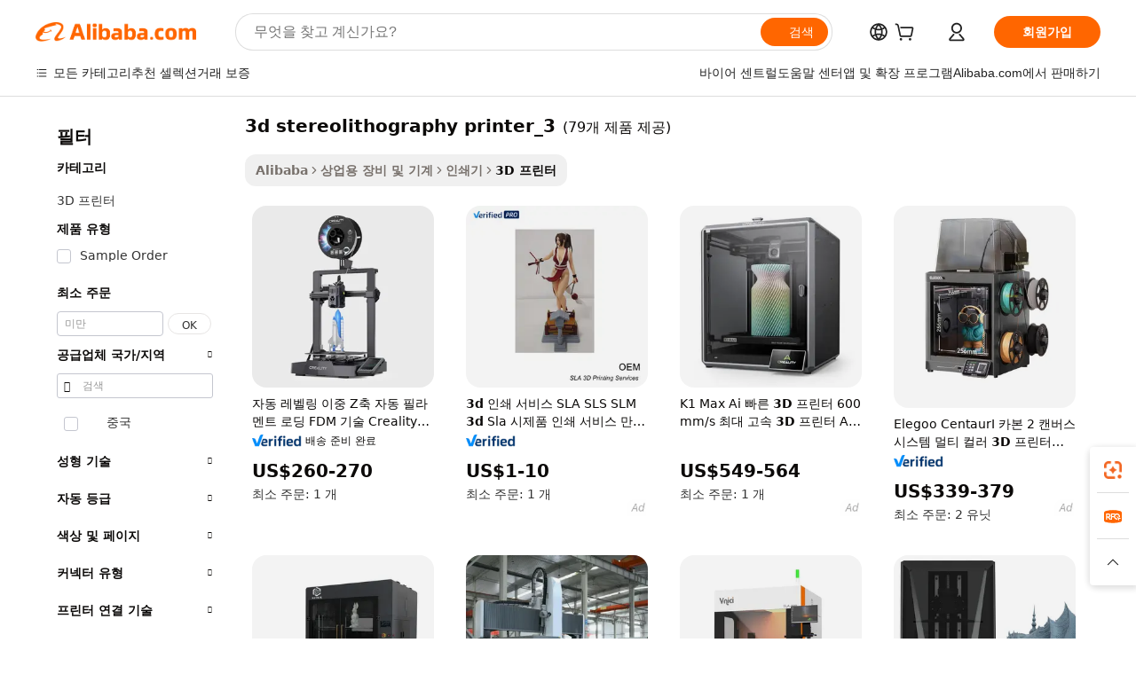

--- FILE ---
content_type: text/html;charset=UTF-8
request_url: https://korean.alibaba.com/g/fw/pc/3d-stereolithography-printer_3.html
body_size: 170369
content:

<!-- screen_content -->

    <!-- tangram:5410 begin-->
    <!-- tangram:529998 begin-->

<!DOCTYPE html>
<html lang="ko" dir="ltr">
  <head>
        <script>
      window.__BB = {
        scene: window.__bb_scene || 'traffic-free-goods'
      };
      window.__BB.BB_CWV_IGNORE = {
          lcp_element: ['#icbu-buyer-pc-top-banner'],
          lcp_url: [],
        };
      window._timing = {}
      window._timing.first_start = Date.now();
      window.needLoginInspiration = Boolean(false);
      // 变量用于标记页面首次可见时间
      let firstVisibleTime = null;
      if (typeof document.hidden !== 'undefined') {
        // 页面首次加载时直接统计
        if (!document.hidden) {
          firstVisibleTime = Date.now();
          window.__BB_timex = 1
        } else {
          // 页面不可见时监听 visibilitychange 事件
          document.addEventListener('visibilitychange', () => {
            if (!document.hidden) {
              firstVisibleTime = Date.now();
              window.__BB_timex = firstVisibleTime - window.performance.timing.navigationStart
              window.__BB.firstVisibleTime = window.__BB_timex
              console.log("Page became visible after "+ window.__BB_timex + " ms");
            }
          }, { once: true });  // 确保只触发一次
        }
      } else {
        console.warn('Page Visibility API is not supported in this browser.');
      }
    </script>
        <meta name="data-spm" content="a2700">
        <meta name="aplus-xplug" content="NONE">
        <meta name="aplus-icbu-disable-umid" content="1">
        <meta name="google-translate-customization" content="9de59014edaf3b99-22e1cf3b5ca21786-g00bb439a5e9e5f8f-f">
    <meta name="yandex-verification" content="25a76ba8e4443bb3" />
    <meta name="msvalidate.01" content="E3FBF0E89B724C30844BF17C59608E8F" />
    <meta name="viewport" content="width=device-width, initial-scale=1.0, maximum-scale=5.0, user-scalable=yes">
        <link rel="preconnect" href="https://s.alicdn.com/" crossorigin>
    <link rel="dns-prefetch" href="https://s.alicdn.com">
                        <link rel="preload" href="" as="image">
        <link rel="preload" href="https://s.alicdn.com/@g/alilog/??aplus_plugin_icbufront/index.js,mlog/aplus_v2.js" as="script">
        <link rel="preload" href="https://s.alicdn.com/@img/imgextra/i2/O1CN0153JdbU26g4bILVOyC_!!6000000007690-2-tps-418-58.png" as="image">
        <script>
            window.__APLUS_ABRATE__ = {
        perf_group: 'control',
        scene: "traffic-free-goods",
      };
    </script>
    <meta name="aplus-mmstat-timeout" content="15000">
        <meta content="text/html; charset=utf-8" http-equiv="Content-Type">
          <title>정밀성과 효율성을 제공하는 최첨단 3d stereolithography printer_3 솔루션</title>
      <meta name="keywords" content="3d printer,3d printer machine,3d printer filament">
      <meta name="description" content="최첨단 3D 프린팅 기술을  3d stereolithography printer_3 을(를) 통해 만나보세요. 창의적인 전문가에게 이상적인 이 프린터는 정밀성, 속도 및 다재다능함을 제공하여 아이디어를 현실로 구현합니다. 혁신적인 솔루션과 효율적인 생산 공정을 추구하는 산업 분야에 적합합니다.">
            <meta name="pagetiming-rate" content="9">
      <meta name="pagetiming-resource-rate" content="4">
                    <link rel="canonical" href="https://korean.alibaba.com/g/3d-stereolithography-printer-3.html">
                              <link rel="alternate" hreflang="fr" href="https://french.alibaba.com/g/3d-stereolithography-printer-3.html">
                  <link rel="alternate" hreflang="de" href="https://german.alibaba.com/g/3d-stereolithography-printer-3.html">
                  <link rel="alternate" hreflang="pt" href="https://portuguese.alibaba.com/g/3d-stereolithography-printer-3.html">
                  <link rel="alternate" hreflang="it" href="https://italian.alibaba.com/g/3d-stereolithography-printer-3.html">
                  <link rel="alternate" hreflang="es" href="https://spanish.alibaba.com/g/3d-stereolithography-printer-3.html">
                  <link rel="alternate" hreflang="ru" href="https://russian.alibaba.com/g/3d-stereolithography-printer-3.html">
                  <link rel="alternate" hreflang="ko" href="https://korean.alibaba.com/g/3d-stereolithography-printer-3.html">
                  <link rel="alternate" hreflang="ar" href="https://arabic.alibaba.com/g/3d-stereolithography-printer-3.html">
                  <link rel="alternate" hreflang="ja" href="https://japanese.alibaba.com/g/3d-stereolithography-printer-3.html">
                  <link rel="alternate" hreflang="tr" href="https://turkish.alibaba.com/g/3d-stereolithography-printer-3.html">
                  <link rel="alternate" hreflang="th" href="https://thai.alibaba.com/g/3d-stereolithography-printer-3.html">
                  <link rel="alternate" hreflang="vi" href="https://vietnamese.alibaba.com/g/3d-stereolithography-printer-3.html">
                  <link rel="alternate" hreflang="nl" href="https://dutch.alibaba.com/g/3d-stereolithography-printer-3.html">
                  <link rel="alternate" hreflang="he" href="https://hebrew.alibaba.com/g/3d-stereolithography-printer-3.html">
                  <link rel="alternate" hreflang="id" href="https://indonesian.alibaba.com/g/3d-stereolithography-printer-3.html">
                  <link rel="alternate" hreflang="hi" href="https://hindi.alibaba.com/g/3d-stereolithography-printer-3.html">
                  <link rel="alternate" hreflang="en" href="https://www.alibaba.com/showroom/3d-stereolithography-printer-3.html">
                  <link rel="alternate" hreflang="zh" href="https://chinese.alibaba.com/g/3d-stereolithography-printer-3.html">
                  <link rel="alternate" hreflang="x-default" href="https://www.alibaba.com/showroom/3d-stereolithography-printer-3.html">
                                        <script>
      // Aplus 配置自动打点
      var queue = window.goldlog_queue || (window.goldlog_queue = []);
      var tags = ["button", "a", "div", "span", "i", "svg", "input", "li", "tr"];
      queue.push(
        {
          action: 'goldlog.appendMetaInfo',
          arguments: [
            'aplus-auto-exp',
            [
              {
                logkey: '/sc.ug_msite.new_product_exp',
                cssSelector: '[data-spm-exp]',
                props: ["data-spm-exp"],
              },
              {
                logkey: '/sc.ug_pc.seolist_product_exp',
                cssSelector: '.traffic-card-gallery',
                props: ["data-spm-exp"],
              }
            ]
          ]
        }
      )
      queue.push({
        action: 'goldlog.setMetaInfo',
        arguments: ['aplus-auto-clk', JSON.stringify(tags.map(tag =>({
          "logkey": "/sc.ug_msite.new_product_clk",
          tag,
          "filter": "data-spm-clk",
          "props": ["data-spm-clk"]
        })))],
      });
    </script>
  </head>
  <div id="icbu-header"><div id="the-new-header" data-version="4.4.0" data-tnh-auto-exp="tnh-expose" data-scenes="search-products" style="position: relative;background-color: #fff;border-bottom: 1px solid #ddd;box-sizing: border-box; font-family:Inter,SF Pro Text,Roboto,Helvetica Neue,Helvetica,Tahoma,Arial,PingFang SC,Microsoft YaHei;"><div style="display: flex;align-items:center;height: 72px;min-width: 1200px;max-width: 1580px;margin: 0 auto;padding: 0 40px;box-sizing: border-box;"><img style="height: 29px; width: 209px;" src="https://s.alicdn.com/@img/imgextra/i2/O1CN0153JdbU26g4bILVOyC_!!6000000007690-2-tps-418-58.png" alt="" /></div><div style="min-width: 1200px;max-width: 1580px;margin: 0 auto;overflow: hidden;font-size: 14px;display: flex;justify-content: space-between;padding: 0 40px;box-sizing: border-box;"><div style="display: flex; align-items: center; justify-content: space-between"><div style="position: relative; height: 36px; padding: 0 28px 0 20px">All categories</div><div style="position: relative; height: 36px; padding-right: 28px">Featured selections</div><div style="position: relative; height: 36px">Trade Assurance</div></div><div style="display: flex; align-items: center; justify-content: space-between"><div style="position: relative; height: 36px; padding-right: 28px">Buyer Central</div><div style="position: relative; height: 36px; padding-right: 28px">Help Center</div><div style="position: relative; height: 36px; padding-right: 28px">Get the app</div><div style="position: relative; height: 36px">Become a supplier</div></div></div></div></div></div>
  <body data-spm="7724857" style="min-height: calc(100vh + 1px)"><script 
id="beacon-aplus"   
src="//s.alicdn.com/@g/alilog/??aplus_plugin_icbufront/index.js,mlog/aplus_v2.js"
exparams="aplus=async&userid=&aplus&ali_beacon_id=&ali_apache_id=33%2e3%2e19%2e186%2e1768638801713%2e915364%2e5&ali_apache_track=&ali_apache_tracktmp=&eagleeye_traceid=2103060f17686388017546880e0fd1&ip=18%2e224%2e22%2e23&dmtrack_c={ali%5fresin%5ftrace%3dse%5frst%3dnull%7csp%5fviewtype%3dY%7cset%3d3%7cser%3d1007%7cpageId%3d75e20a01406145ab9743e7b0dee3f292%7cm%5fpageid%3dnull%7cpvmi%3d86888c35f5c44fffb8626799dcc7a21c%7csek%5fsepd%3d3d%2bstereolithography%2bprinter%5f3%7csek%3d3d%2bstereolithography%2bprinter%5f3%7cse%5fpn%3d1%7cp4pid%3d5c4733fc%2d113e%2d406d%2d98b1%2d8dd6550969eb%7csclkid%3dnull%7cforecast%5fpost%5fcate%3dnull%7cseo%5fnew%5fuser%5fflag%3dfalse%7ccategoryId%3d127726100%7cseo%5fsearch%5fmodel%5fupgrade%5fv2%3d2025070801%7cseo%5fmodule%5fcard%5f20240624%3d202406242%7clong%5ftext%5fgoogle%5ftranslate%5fv2%3d2407142%7cseo%5fcontent%5ftd%5fbottom%5ftext%5fupdate%5fkey%3d2025070801%7cseo%5fsearch%5fmodel%5fupgrade%5fv3%3d2025072201%7cseo%5fsearch%5fmodel%5fmulti%5fupgrade%5fv3%3d2025081101%7cdamo%5falt%5freplace%3dnull%7cwap%5fcross%3d2007659%7cwap%5fcs%5faction%3d2005494%7cAPP%5fVisitor%5fActive%3d26705%7cseo%5fshowroom%5fgoods%5fmix%3d2005244%7cseo%5fdefault%5fcached%5flong%5ftext%5ffrom%5fnew%5fkeyword%5fstep%3d2024122502%7cshowroom%5fgeneral%5ftemplate%3d2005292%7cwap%5fcs%5ftext%3dnull%7cstructured%5fdata%3d2025052702%7cseo%5fmulti%5fstyle%5ftext%5fupdate%3d2511181%7cpc%5fnew%5fheader%3dnull%7cseo%5fmeta%5fcate%5ftemplate%5fv1%3d2025042401%7cseo%5fmeta%5ftd%5fsearch%5fkeyword%5fstep%5fv1%3d2025040999%7cshowroom%5fft%5flong%5ftext%5fbaks%3d80802%7cseo%5ffirstcache%3d2025121600%7cAPP%5fGrowing%5fBuyer%5fHigh%5fIntent%5fActive%3d25488%7cshowroom%5fpc%5fv2019%3d2104%7cAPP%5fProspecting%5fBuyer%3d26712%7ccache%5fcontrol%3dnull%7cAPP%5fChurned%5fCore%5fBuyer%3d25460%7cseo%5fdefault%5fcached%5flong%5ftext%5fstep%3d24110802%7camp%5flighthouse%5fscore%5fimage%3d19657%7cseo%5fft%5ftranslate%5fgemini%3d25012003%7cwap%5fnode%5fssr%3d2015725%7cdataphant%5fopen%3d27030%7clongtext%5fmulti%5fstyle%5fexpand%5frussian%3d2510141%7cseo%5flongtext%5fgoogle%5fdata%5fsection%3d25021702%7cindustry%5fpopular%5ffloor%3dnull%7cwap%5fad%5fgoods%5fproduct%5finterval%3dnull%7cseo%5fgoods%5fbootom%5fwholesale%5flink%3dnull%7cseo%5fkeyword%5faatest%3d19%7cseo%5fmiddle%5fwholesale%5flink%3dnull%7cft%5flong%5ftext%5fenpand%5fstep2%3d121602%7cseo%5fft%5flongtext%5fexpand%5fstep3%3d25012102%7cseo%5fwap%5fheadercard%3d2006288%7cAPP%5fChurned%5fInactive%5fVisitor%3d25497%7cAPP%5fGrowing%5fBuyer%5fHigh%5fIntent%5fInactive%3d25484%7cseo%5fmeta%5ftd%5fmulti%5fkey%3d2025061801%7ctop%5frecommend%5f20250120%3d202501201%7clongtext%5fmulti%5fstyle%5fexpand%5ffrench%5fcopy%3d25091802%7clongtext%5fmulti%5fstyle%5fexpand%5ffrench%5fcopy%5fcopy%3d25092502%7clong%5ftext%5fpaa%3d220831%7cseo%5ffloor%5fexp%3dnull%7cseo%5fshowroom%5falgo%5flink%3d17764%7cseo%5fmeta%5ftd%5faib%5fgeneral%5fkey%3d2025091900%7ccountry%5findustry%3d202311033%7cpc%5ffree%5fswitchtosearch%3d2020529%7cshowroom%5fft%5flong%5ftext%5fenpand%5fstep1%3d101102%7cseo%5fshowroom%5fnorel%3dnull%7cplp%5fstyle%5f25%5fpc%3d202505222%7cseo%5fggs%5flayer%3d10011%7cquery%5fmutil%5flang%5ftranslate%3d2025060300%7cAPP%5fChurned%5fBuyer%3d25468%7cstream%5frender%5fperf%5fopt%3d2309181%7cwap%5fgoods%3d2007383%7cseo%5fshowroom%5fsimilar%5f20240614%3d202406142%7cchinese%5fopen%3d6307%7cquery%5fgpt%5ftranslate%3d20240820%7cad%5fproduct%5finterval%3dnull%7camp%5fto%5fpwa%3d2007359%7cplp%5faib%5fmulti%5fai%5fmeta%3d20250401%7cwap%5fsupplier%5fcontent%3dnull%7cpc%5ffree%5frefactoring%3d20220315%7csso%5foem%5ffloor%3d30031%7cAPP%5fGrowing%5fBuyer%5fInactive%3d25476%7cseo%5fpc%5fnew%5fview%5f20240807%3d202408072%7cseo%5fbottom%5ftext%5fentity%5fkey%5fcopy%3d2025062400%7cstream%5frender%3d433763%7cseo%5fmodule%5fcard%5f20240424%3d202404241%7cseo%5ftitle%5freplace%5f20191226%3d5841%7clongtext%5fmulti%5fstyle%5fexpand%3d25090802%7cgoogleweblight%3d6516%7clighthouse%5fbase64%3d2005760%7cAPP%5fProspecting%5fBuyer%5fActive%3d26719%7cad%5fgoods%5fproduct%5finterval%3dnull%7cseo%5fbottom%5fdeep%5fextend%5fkw%5fkey%3d2025071101%7clongtext%5fmulti%5fstyle%5fexpand%5fturkish%3d25102802%7cilink%5fuv%3d20240911%7cwap%5flist%5fwakeup%3d2005832%7ctpp%5fcrosslink%5fpc%3d20205311%7cseo%5ftop%5fbooth%3d18501%7cAPP%5fGrowing%5fBuyer%5fLess%5fActive%3d25472%7cseo%5fsearch%5fmodel%5fupgrade%5frank%3d2025092401%7cgoodslayer%3d7977%7cft%5flong%5ftext%5ftranslate%5fexpand%5fstep1%3d24110802%7cseo%5fheaderstyle%5ftraffic%5fkey%5fv1%3d2025072100%7ccrosslink%5fswitch%3d2008141%7cp4p%5foutline%3d20240328%7cseo%5fmeta%5ftd%5faib%5fv2%5fkey%3d2025091800%7crts%5fmulti%3d2008404%7cAPP%5fVisitor%5fLess%5fActive%3d26698%7cplp%5fstyle%5f25%3d202505192%7ccdn%5fvm%3d2007368%7cwap%5fad%5fproduct%5finterval%3dnull%7cseo%5fsearch%5fmodel%5fmulti%5fupgrade%5frank%3d2025092401%7cpc%5fcard%5fshare%3d2025081201%7cAPP%5fGrowing%5fBuyer%5fHigh%5fIntent%5fLess%5fActive%3d25478%7cgoods%5ftitle%5fsubstitute%3d9617%7cwap%5fscreen%5fexp%3d2025081400%7creact%5fheader%5ftest%3d202502182%7cpc%5fcs%5fcolor%3dnull%7cshowroom%5fft%5flong%5ftext%5ftest%3d72502%7cone%5ftap%5flogin%5fABTest%3d202308153%7cseo%5fhyh%5fshow%5ftags%3dnull%7cplp%5fstructured%5fdata%3d2508182%7cguide%5fdelete%3d2008526%7cseo%5findustry%5ftemplate%3dnull%7cseo%5fmeta%5ftd%5fmulti%5fes%5fkey%3d2025073101%7cseo%5fshowroom%5fdata%5fmix%3d19888%7csso%5ftop%5franking%5ffloor%3d20031%7cseo%5ftd%5fdeep%5fupgrade%5fkey%5fv3%3d2025081101%7cwap%5fue%5fone%3d2025111401%7cshowroom%5fto%5frts%5flink%3d2008480%7ccountrysearch%5ftest%3dnull%7cseo%5fplp%5fdate%5fv2%3d2025102701%7cchannel%5famp%5fto%5fpwa%3dnull%7cseo%5fmulti%5fstyles%5flong%5ftext%3d2503172%7cseo%5fmeta%5ftext%5fmutli%5fcate%5ftemplate%5fv1%3d2025080801%7cseo%5fdefault%5fcached%5fmutil%5flong%5ftext%5fstep%3d24110436%7cseo%5faction%5fpoint%5ftype%3d22823%7cseo%5faib%5ftd%5flaunch%5f20240828%5fcopy%3d202408282%7cseo%5fshowroom%5fwholesale%5flink%3d2486142%7cseo%5fperf%5fimprove%3d2023999%7cseo%5fwap%5flist%5fbounce%5f01%3d2063%7cseo%5fwap%5flist%5fbounce%5f02%3d2128%7cAPP%5fGrowing%5fBuyer%5fActive%3d25492%7cvideolayer%3dnull%7cvideo%5fplay%3dnull%7cAPP%5fChurned%5fMember%5fInactive%3d25499%7cseo%5fgoogle%5fnew%5fstruct%3d438326%7ctpp%5ftrace%3dseoKeyword%2dseoKeyword%5fv3%2dproduct%2dPRODUCT%5fFAIL}&pageid=12e0161721030e381768638801&hn=ensearchweb033003014056%2erg%2dus%2deast%2eus68&asid=AQAAAABRSWtpkto9eQAAAADr8+UKIyWXig==&treq=&tres=" async>
</script>
                        <!-- tangram:7430 begin-->
 <style>
   .traffic-card-gallery {display: flex;position: relative;flex-direction: column;justify-content: flex-start;border-radius: 0.5rem;background-color: #fff;padding: 0.5rem 0.5rem 1rem;overflow: hidden;font-size: 0.75rem;line-height: 1rem;}
   .product-price {
     b {
       font-size: 22px;
     }
   }
 </style>
<!-- tangram:7430 end-->
            <style>.component-left-filter-callback{display:flex;position:relative;margin-top:10px;height:1200px}.component-left-filter-callback img{width:200px}.component-left-filter-callback i{position:absolute;top:5%;left:50%}.related-search-wrapper{padding:.5rem;--tw-bg-opacity: 1;background-color:#fff;background-color:rgba(255,255,255,var(--tw-bg-opacity, 1));border-width:1px;border-color:var(--input)}.related-search-wrapper .related-search-box{margin:12px 16px}.related-search-wrapper .related-search-box .related-search-title{display:inline;float:start;color:#666;word-wrap:break-word;margin-right:12px;width:13%}.related-search-wrapper .related-search-box .related-search-content{display:flex;flex-wrap:wrap}.related-search-wrapper .related-search-box .related-search-content .related-search-link{margin-right:12px;width:23%;overflow:hidden;color:#666;text-overflow:ellipsis;white-space:nowrap}.product-title img{margin-right:.5rem;display:inline-block;height:1rem;vertical-align:sub}.product-price b{font-size:22px}.similar-icon{position:absolute;bottom:12px;z-index:2;right:12px}.rfq-card{display:inline-block;position:relative;box-sizing:border-box;margin-bottom:36px}.rfq-card .rfq-card-content{display:flex;position:relative;flex-direction:column;align-items:flex-start;background-size:cover;background-color:#fff;padding:12px;width:100%;height:100%}.rfq-card .rfq-card-content .rfq-card-icon{margin-top:50px}.rfq-card .rfq-card-content .rfq-card-icon img{width:45px}.rfq-card .rfq-card-content .rfq-card-top-title{margin-top:14px;color:#222;font-weight:400;font-size:16px}.rfq-card .rfq-card-content .rfq-card-title{margin-top:24px;color:#333;font-weight:800;font-size:20px}.rfq-card .rfq-card-content .rfq-card-input-box{margin-top:24px;width:100%}.rfq-card .rfq-card-content .rfq-card-input-box textarea{box-sizing:border-box;border:1px solid #ddd;border-radius:4px;background-color:#fff;padding:9px 12px;width:100%;height:88px;resize:none;color:#666;font-weight:400;font-size:13px;font-family:inherit}.rfq-card .rfq-card-content .rfq-card-button{margin-top:24px;border:1px solid #666;border-radius:16px;background-color:#fff;width:67%;color:#000;font-weight:700;font-size:14px;line-height:30px;text-align:center}[data-modulename^=ProductList-] div{contain-intrinsic-size:auto 500px}.traffic-card-gallery:hover{--tw-shadow: 0px 2px 6px 2px rgba(0,0,0,.12157);--tw-shadow-colored: 0px 2px 6px 2px var(--tw-shadow-color);box-shadow:0 0 #0000,0 0 #0000,0 2px 6px 2px #0000001f;box-shadow:var(--tw-ring-offset-shadow, 0 0 rgba(0,0,0,0)),var(--tw-ring-shadow, 0 0 rgba(0,0,0,0)),var(--tw-shadow);z-index:10}.traffic-card-gallery{position:relative;display:flex;flex-direction:column;justify-content:flex-start;overflow:hidden;border-radius:.75rem;--tw-bg-opacity: 1;background-color:#fff;background-color:rgba(255,255,255,var(--tw-bg-opacity, 1));padding:.5rem;font-size:.75rem;line-height:1rem}.traffic-card-list{position:relative;display:flex;height:292px;flex-direction:row;justify-content:flex-start;overflow:hidden;border-bottom-width:1px;--tw-bg-opacity: 1;background-color:#fff;background-color:rgba(255,255,255,var(--tw-bg-opacity, 1));padding:1rem;font-size:.75rem;line-height:1rem}.traffic-card-g-industry:hover{--tw-shadow: 0 0 10px rgba(0,0,0,.1);--tw-shadow-colored: 0 0 10px var(--tw-shadow-color);box-shadow:0 0 #0000,0 0 #0000,0 0 10px #0000001a;box-shadow:var(--tw-ring-offset-shadow, 0 0 rgba(0,0,0,0)),var(--tw-ring-shadow, 0 0 rgba(0,0,0,0)),var(--tw-shadow)}.traffic-card-g-industry{position:relative;border-radius:var(--radius);--tw-bg-opacity: 1;background-color:#fff;background-color:rgba(255,255,255,var(--tw-bg-opacity, 1));padding:1.25rem .75rem .75rem;font-size:.875rem;line-height:1.25rem}.module-filter-section-wrapper{max-height:none!important;overflow-x:hidden}*,:before,:after{--tw-border-spacing-x: 0;--tw-border-spacing-y: 0;--tw-translate-x: 0;--tw-translate-y: 0;--tw-rotate: 0;--tw-skew-x: 0;--tw-skew-y: 0;--tw-scale-x: 1;--tw-scale-y: 1;--tw-pan-x: ;--tw-pan-y: ;--tw-pinch-zoom: ;--tw-scroll-snap-strictness: proximity;--tw-gradient-from-position: ;--tw-gradient-via-position: ;--tw-gradient-to-position: ;--tw-ordinal: ;--tw-slashed-zero: ;--tw-numeric-figure: ;--tw-numeric-spacing: ;--tw-numeric-fraction: ;--tw-ring-inset: ;--tw-ring-offset-width: 0px;--tw-ring-offset-color: #fff;--tw-ring-color: rgba(59, 130, 246, .5);--tw-ring-offset-shadow: 0 0 rgba(0,0,0,0);--tw-ring-shadow: 0 0 rgba(0,0,0,0);--tw-shadow: 0 0 rgba(0,0,0,0);--tw-shadow-colored: 0 0 rgba(0,0,0,0);--tw-blur: ;--tw-brightness: ;--tw-contrast: ;--tw-grayscale: ;--tw-hue-rotate: ;--tw-invert: ;--tw-saturate: ;--tw-sepia: ;--tw-drop-shadow: ;--tw-backdrop-blur: ;--tw-backdrop-brightness: ;--tw-backdrop-contrast: ;--tw-backdrop-grayscale: ;--tw-backdrop-hue-rotate: ;--tw-backdrop-invert: ;--tw-backdrop-opacity: ;--tw-backdrop-saturate: ;--tw-backdrop-sepia: ;--tw-contain-size: ;--tw-contain-layout: ;--tw-contain-paint: ;--tw-contain-style: }::backdrop{--tw-border-spacing-x: 0;--tw-border-spacing-y: 0;--tw-translate-x: 0;--tw-translate-y: 0;--tw-rotate: 0;--tw-skew-x: 0;--tw-skew-y: 0;--tw-scale-x: 1;--tw-scale-y: 1;--tw-pan-x: ;--tw-pan-y: ;--tw-pinch-zoom: ;--tw-scroll-snap-strictness: proximity;--tw-gradient-from-position: ;--tw-gradient-via-position: ;--tw-gradient-to-position: ;--tw-ordinal: ;--tw-slashed-zero: ;--tw-numeric-figure: ;--tw-numeric-spacing: ;--tw-numeric-fraction: ;--tw-ring-inset: ;--tw-ring-offset-width: 0px;--tw-ring-offset-color: #fff;--tw-ring-color: rgba(59, 130, 246, .5);--tw-ring-offset-shadow: 0 0 rgba(0,0,0,0);--tw-ring-shadow: 0 0 rgba(0,0,0,0);--tw-shadow: 0 0 rgba(0,0,0,0);--tw-shadow-colored: 0 0 rgba(0,0,0,0);--tw-blur: ;--tw-brightness: ;--tw-contrast: ;--tw-grayscale: ;--tw-hue-rotate: ;--tw-invert: ;--tw-saturate: ;--tw-sepia: ;--tw-drop-shadow: ;--tw-backdrop-blur: ;--tw-backdrop-brightness: ;--tw-backdrop-contrast: ;--tw-backdrop-grayscale: ;--tw-backdrop-hue-rotate: ;--tw-backdrop-invert: ;--tw-backdrop-opacity: ;--tw-backdrop-saturate: ;--tw-backdrop-sepia: ;--tw-contain-size: ;--tw-contain-layout: ;--tw-contain-paint: ;--tw-contain-style: }*,:before,:after{box-sizing:border-box;border-width:0;border-style:solid;border-color:#e5e7eb}:before,:after{--tw-content: ""}html,:host{line-height:1.5;-webkit-text-size-adjust:100%;-moz-tab-size:4;-o-tab-size:4;tab-size:4;font-family:ui-sans-serif,system-ui,-apple-system,Segoe UI,Roboto,Ubuntu,Cantarell,Noto Sans,sans-serif,"Apple Color Emoji","Segoe UI Emoji",Segoe UI Symbol,"Noto Color Emoji";font-feature-settings:normal;font-variation-settings:normal;-webkit-tap-highlight-color:transparent}body{margin:0;line-height:inherit}hr{height:0;color:inherit;border-top-width:1px}abbr:where([title]){text-decoration:underline;-webkit-text-decoration:underline dotted;text-decoration:underline dotted}h1,h2,h3,h4,h5,h6{font-size:inherit;font-weight:inherit}a{color:inherit;text-decoration:inherit}b,strong{font-weight:bolder}code,kbd,samp,pre{font-family:ui-monospace,SFMono-Regular,Menlo,Monaco,Consolas,Liberation Mono,Courier New,monospace;font-feature-settings:normal;font-variation-settings:normal;font-size:1em}small{font-size:80%}sub,sup{font-size:75%;line-height:0;position:relative;vertical-align:baseline}sub{bottom:-.25em}sup{top:-.5em}table{text-indent:0;border-color:inherit;border-collapse:collapse}button,input,optgroup,select,textarea{font-family:inherit;font-feature-settings:inherit;font-variation-settings:inherit;font-size:100%;font-weight:inherit;line-height:inherit;letter-spacing:inherit;color:inherit;margin:0;padding:0}button,select{text-transform:none}button,input:where([type=button]),input:where([type=reset]),input:where([type=submit]){-webkit-appearance:button;background-color:transparent;background-image:none}:-moz-focusring{outline:auto}:-moz-ui-invalid{box-shadow:none}progress{vertical-align:baseline}::-webkit-inner-spin-button,::-webkit-outer-spin-button{height:auto}[type=search]{-webkit-appearance:textfield;outline-offset:-2px}::-webkit-search-decoration{-webkit-appearance:none}::-webkit-file-upload-button{-webkit-appearance:button;font:inherit}summary{display:list-item}blockquote,dl,dd,h1,h2,h3,h4,h5,h6,hr,figure,p,pre{margin:0}fieldset{margin:0;padding:0}legend{padding:0}ol,ul,menu{list-style:none;margin:0;padding:0}dialog{padding:0}textarea{resize:vertical}input::-moz-placeholder,textarea::-moz-placeholder{opacity:1;color:#9ca3af}input::placeholder,textarea::placeholder{opacity:1;color:#9ca3af}button,[role=button]{cursor:pointer}:disabled{cursor:default}img,svg,video,canvas,audio,iframe,embed,object{display:block;vertical-align:middle}img,video{max-width:100%;height:auto}[hidden]:where(:not([hidden=until-found])){display:none}:root{--background: hsl(0, 0%, 100%);--foreground: hsl(20, 14.3%, 4.1%);--card: hsl(0, 0%, 100%);--card-foreground: hsl(20, 14.3%, 4.1%);--popover: hsl(0, 0%, 100%);--popover-foreground: hsl(20, 14.3%, 4.1%);--primary: hsl(24, 100%, 50%);--primary-foreground: hsl(60, 9.1%, 97.8%);--secondary: hsl(60, 4.8%, 95.9%);--secondary-foreground: #333;--muted: hsl(60, 4.8%, 95.9%);--muted-foreground: hsl(25, 5.3%, 44.7%);--accent: hsl(60, 4.8%, 95.9%);--accent-foreground: hsl(24, 9.8%, 10%);--destructive: hsl(0, 84.2%, 60.2%);--destructive-foreground: hsl(60, 9.1%, 97.8%);--border: hsl(20, 5.9%, 90%);--input: hsl(20, 5.9%, 90%);--ring: hsl(24.6, 95%, 53.1%);--radius: 1rem}.dark{--background: hsl(20, 14.3%, 4.1%);--foreground: hsl(60, 9.1%, 97.8%);--card: hsl(20, 14.3%, 4.1%);--card-foreground: hsl(60, 9.1%, 97.8%);--popover: hsl(20, 14.3%, 4.1%);--popover-foreground: hsl(60, 9.1%, 97.8%);--primary: hsl(20.5, 90.2%, 48.2%);--primary-foreground: hsl(60, 9.1%, 97.8%);--secondary: hsl(12, 6.5%, 15.1%);--secondary-foreground: hsl(60, 9.1%, 97.8%);--muted: hsl(12, 6.5%, 15.1%);--muted-foreground: hsl(24, 5.4%, 63.9%);--accent: hsl(12, 6.5%, 15.1%);--accent-foreground: hsl(60, 9.1%, 97.8%);--destructive: hsl(0, 72.2%, 50.6%);--destructive-foreground: hsl(60, 9.1%, 97.8%);--border: hsl(12, 6.5%, 15.1%);--input: hsl(12, 6.5%, 15.1%);--ring: hsl(20.5, 90.2%, 48.2%)}*{border-color:#e7e5e4;border-color:var(--border)}body{background-color:#fff;background-color:var(--background);color:#0c0a09;color:var(--foreground)}.il-sr-only{position:absolute;width:1px;height:1px;padding:0;margin:-1px;overflow:hidden;clip:rect(0,0,0,0);white-space:nowrap;border-width:0}.il-invisible{visibility:hidden}.il-fixed{position:fixed}.il-absolute{position:absolute}.il-relative{position:relative}.il-sticky{position:sticky}.il-inset-0{inset:0}.il--bottom-12{bottom:-3rem}.il--top-12{top:-3rem}.il-bottom-0{bottom:0}.il-bottom-2{bottom:.5rem}.il-bottom-3{bottom:.75rem}.il-bottom-4{bottom:1rem}.il-end-0{right:0}.il-end-2{right:.5rem}.il-end-3{right:.75rem}.il-end-4{right:1rem}.il-left-0{left:0}.il-left-3{left:.75rem}.il-right-0{right:0}.il-right-2{right:.5rem}.il-right-3{right:.75rem}.il-start-0{left:0}.il-start-1\/2{left:50%}.il-start-2{left:.5rem}.il-start-3{left:.75rem}.il-start-\[50\%\]{left:50%}.il-top-0{top:0}.il-top-1\/2{top:50%}.il-top-16{top:4rem}.il-top-4{top:1rem}.il-top-\[50\%\]{top:50%}.il-z-10{z-index:10}.il-z-50{z-index:50}.il-z-\[9999\]{z-index:9999}.il-col-span-4{grid-column:span 4 / span 4}.il-m-0{margin:0}.il-m-3{margin:.75rem}.il-m-auto{margin:auto}.il-mx-auto{margin-left:auto;margin-right:auto}.il-my-3{margin-top:.75rem;margin-bottom:.75rem}.il-my-5{margin-top:1.25rem;margin-bottom:1.25rem}.il-my-auto{margin-top:auto;margin-bottom:auto}.\!il-mb-4{margin-bottom:1rem!important}.il--mt-4{margin-top:-1rem}.il-mb-0{margin-bottom:0}.il-mb-1{margin-bottom:.25rem}.il-mb-2{margin-bottom:.5rem}.il-mb-3{margin-bottom:.75rem}.il-mb-4{margin-bottom:1rem}.il-mb-5{margin-bottom:1.25rem}.il-mb-6{margin-bottom:1.5rem}.il-mb-8{margin-bottom:2rem}.il-mb-\[-0\.75rem\]{margin-bottom:-.75rem}.il-mb-\[0\.125rem\]{margin-bottom:.125rem}.il-me-1{margin-right:.25rem}.il-me-2{margin-right:.5rem}.il-me-3{margin-right:.75rem}.il-me-auto{margin-right:auto}.il-mr-1{margin-right:.25rem}.il-mr-2{margin-right:.5rem}.il-ms-1{margin-left:.25rem}.il-ms-4{margin-left:1rem}.il-ms-5{margin-left:1.25rem}.il-ms-8{margin-left:2rem}.il-ms-\[\.375rem\]{margin-left:.375rem}.il-ms-auto{margin-left:auto}.il-mt-0{margin-top:0}.il-mt-0\.5{margin-top:.125rem}.il-mt-1{margin-top:.25rem}.il-mt-2{margin-top:.5rem}.il-mt-3{margin-top:.75rem}.il-mt-4{margin-top:1rem}.il-mt-6{margin-top:1.5rem}.il-line-clamp-1{overflow:hidden;display:-webkit-box;-webkit-box-orient:vertical;-webkit-line-clamp:1}.il-line-clamp-2{overflow:hidden;display:-webkit-box;-webkit-box-orient:vertical;-webkit-line-clamp:2}.il-line-clamp-6{overflow:hidden;display:-webkit-box;-webkit-box-orient:vertical;-webkit-line-clamp:6}.il-inline-block{display:inline-block}.il-inline{display:inline}.il-flex{display:flex}.il-inline-flex{display:inline-flex}.il-grid{display:grid}.il-aspect-square{aspect-ratio:1 / 1}.il-size-5{width:1.25rem;height:1.25rem}.il-h-1{height:.25rem}.il-h-10{height:2.5rem}.il-h-11{height:2.75rem}.il-h-20{height:5rem}.il-h-24{height:6rem}.il-h-3\.5{height:.875rem}.il-h-4{height:1rem}.il-h-40{height:10rem}.il-h-6{height:1.5rem}.il-h-8{height:2rem}.il-h-9{height:2.25rem}.il-h-\[150px\]{height:150px}.il-h-\[152px\]{height:152px}.il-h-\[18\.25rem\]{height:18.25rem}.il-h-\[292px\]{height:292px}.il-h-\[600px\]{height:600px}.il-h-auto{height:auto}.il-h-fit{height:-moz-fit-content;height:fit-content}.il-h-full{height:100%}.il-h-screen{height:100vh}.il-max-h-\[100vh\]{max-height:100vh}.il-w-1\/2{width:50%}.il-w-10{width:2.5rem}.il-w-10\/12{width:83.333333%}.il-w-4{width:1rem}.il-w-6{width:1.5rem}.il-w-64{width:16rem}.il-w-7\/12{width:58.333333%}.il-w-72{width:18rem}.il-w-8{width:2rem}.il-w-8\/12{width:66.666667%}.il-w-9{width:2.25rem}.il-w-9\/12{width:75%}.il-w-\[200px\]{width:200px}.il-w-\[84px\]{width:84px}.il-w-fit{width:-moz-fit-content;width:fit-content}.il-w-full{width:100%}.il-w-screen{width:100vw}.il-min-w-0{min-width:0px}.il-min-w-3{min-width:.75rem}.il-min-w-\[1200px\]{min-width:1200px}.il-max-w-\[1000px\]{max-width:1000px}.il-max-w-\[1580px\]{max-width:1580px}.il-max-w-full{max-width:100%}.il-max-w-lg{max-width:32rem}.il-flex-1{flex:1 1 0%}.il-flex-shrink-0,.il-shrink-0{flex-shrink:0}.il-flex-grow-0,.il-grow-0{flex-grow:0}.il-basis-24{flex-basis:6rem}.il-basis-full{flex-basis:100%}.il-origin-\[--radix-tooltip-content-transform-origin\]{transform-origin:var(--radix-tooltip-content-transform-origin)}.il--translate-x-1\/2{--tw-translate-x: -50%;transform:translate(-50%,var(--tw-translate-y)) rotate(var(--tw-rotate)) skew(var(--tw-skew-x)) skewY(var(--tw-skew-y)) scaleX(var(--tw-scale-x)) scaleY(var(--tw-scale-y));transform:translate(var(--tw-translate-x),var(--tw-translate-y)) rotate(var(--tw-rotate)) skew(var(--tw-skew-x)) skewY(var(--tw-skew-y)) scaleX(var(--tw-scale-x)) scaleY(var(--tw-scale-y))}.il--translate-y-1\/2{--tw-translate-y: -50%;transform:translate(var(--tw-translate-x),-50%) rotate(var(--tw-rotate)) skew(var(--tw-skew-x)) skewY(var(--tw-skew-y)) scaleX(var(--tw-scale-x)) scaleY(var(--tw-scale-y));transform:translate(var(--tw-translate-x),var(--tw-translate-y)) rotate(var(--tw-rotate)) skew(var(--tw-skew-x)) skewY(var(--tw-skew-y)) scaleX(var(--tw-scale-x)) scaleY(var(--tw-scale-y))}.il-translate-x-\[-50\%\]{--tw-translate-x: -50%;transform:translate(-50%,var(--tw-translate-y)) rotate(var(--tw-rotate)) skew(var(--tw-skew-x)) skewY(var(--tw-skew-y)) scaleX(var(--tw-scale-x)) scaleY(var(--tw-scale-y));transform:translate(var(--tw-translate-x),var(--tw-translate-y)) rotate(var(--tw-rotate)) skew(var(--tw-skew-x)) skewY(var(--tw-skew-y)) scaleX(var(--tw-scale-x)) scaleY(var(--tw-scale-y))}.il-translate-y-\[-50\%\]{--tw-translate-y: -50%;transform:translate(var(--tw-translate-x),-50%) rotate(var(--tw-rotate)) skew(var(--tw-skew-x)) skewY(var(--tw-skew-y)) scaleX(var(--tw-scale-x)) scaleY(var(--tw-scale-y));transform:translate(var(--tw-translate-x),var(--tw-translate-y)) rotate(var(--tw-rotate)) skew(var(--tw-skew-x)) skewY(var(--tw-skew-y)) scaleX(var(--tw-scale-x)) scaleY(var(--tw-scale-y))}.il-rotate-90{--tw-rotate: 90deg;transform:translate(var(--tw-translate-x),var(--tw-translate-y)) rotate(90deg) skew(var(--tw-skew-x)) skewY(var(--tw-skew-y)) scaleX(var(--tw-scale-x)) scaleY(var(--tw-scale-y));transform:translate(var(--tw-translate-x),var(--tw-translate-y)) rotate(var(--tw-rotate)) skew(var(--tw-skew-x)) skewY(var(--tw-skew-y)) scaleX(var(--tw-scale-x)) scaleY(var(--tw-scale-y))}@keyframes il-pulse{50%{opacity:.5}}.il-animate-pulse{animation:il-pulse 2s cubic-bezier(.4,0,.6,1) infinite}@keyframes il-spin{to{transform:rotate(360deg)}}.il-animate-spin{animation:il-spin 1s linear infinite}.il-cursor-pointer{cursor:pointer}.il-list-disc{list-style-type:disc}.il-grid-cols-2{grid-template-columns:repeat(2,minmax(0,1fr))}.il-grid-cols-4{grid-template-columns:repeat(4,minmax(0,1fr))}.il-flex-row{flex-direction:row}.il-flex-col{flex-direction:column}.il-flex-col-reverse{flex-direction:column-reverse}.il-flex-wrap{flex-wrap:wrap}.il-flex-nowrap{flex-wrap:nowrap}.il-items-start{align-items:flex-start}.il-items-center{align-items:center}.il-items-baseline{align-items:baseline}.il-justify-start{justify-content:flex-start}.il-justify-end{justify-content:flex-end}.il-justify-center{justify-content:center}.il-justify-between{justify-content:space-between}.il-gap-1{gap:.25rem}.il-gap-1\.5{gap:.375rem}.il-gap-10{gap:2.5rem}.il-gap-2{gap:.5rem}.il-gap-3{gap:.75rem}.il-gap-4{gap:1rem}.il-gap-8{gap:2rem}.il-gap-\[\.0938rem\]{gap:.0938rem}.il-gap-\[\.375rem\]{gap:.375rem}.il-gap-\[0\.125rem\]{gap:.125rem}.\!il-gap-x-5{-moz-column-gap:1.25rem!important;column-gap:1.25rem!important}.\!il-gap-y-5{row-gap:1.25rem!important}.il-space-y-1\.5>:not([hidden])~:not([hidden]){--tw-space-y-reverse: 0;margin-top:calc(.375rem * (1 - var(--tw-space-y-reverse)));margin-top:.375rem;margin-top:calc(.375rem * calc(1 - var(--tw-space-y-reverse)));margin-bottom:0rem;margin-bottom:calc(.375rem * var(--tw-space-y-reverse))}.il-space-y-4>:not([hidden])~:not([hidden]){--tw-space-y-reverse: 0;margin-top:calc(1rem * (1 - var(--tw-space-y-reverse)));margin-top:1rem;margin-top:calc(1rem * calc(1 - var(--tw-space-y-reverse)));margin-bottom:0rem;margin-bottom:calc(1rem * var(--tw-space-y-reverse))}.il-overflow-hidden{overflow:hidden}.il-overflow-y-auto{overflow-y:auto}.il-overflow-y-scroll{overflow-y:scroll}.il-truncate{overflow:hidden;text-overflow:ellipsis;white-space:nowrap}.il-text-ellipsis{text-overflow:ellipsis}.il-whitespace-normal{white-space:normal}.il-whitespace-nowrap{white-space:nowrap}.il-break-normal{word-wrap:normal;word-break:normal}.il-break-words{word-wrap:break-word}.il-break-all{word-break:break-all}.il-rounded{border-radius:.25rem}.il-rounded-2xl{border-radius:1rem}.il-rounded-\[0\.5rem\]{border-radius:.5rem}.il-rounded-\[1\.25rem\]{border-radius:1.25rem}.il-rounded-full{border-radius:9999px}.il-rounded-lg{border-radius:1rem;border-radius:var(--radius)}.il-rounded-md{border-radius:calc(1rem - 2px);border-radius:calc(var(--radius) - 2px)}.il-rounded-sm{border-radius:calc(1rem - 4px);border-radius:calc(var(--radius) - 4px)}.il-rounded-xl{border-radius:.75rem}.il-border,.il-border-\[1px\]{border-width:1px}.il-border-b,.il-border-b-\[1px\]{border-bottom-width:1px}.il-border-solid{border-style:solid}.il-border-none{border-style:none}.il-border-\[\#222\]{--tw-border-opacity: 1;border-color:#222;border-color:rgba(34,34,34,var(--tw-border-opacity, 1))}.il-border-\[\#DDD\]{--tw-border-opacity: 1;border-color:#ddd;border-color:rgba(221,221,221,var(--tw-border-opacity, 1))}.il-border-foreground{border-color:#0c0a09;border-color:var(--foreground)}.il-border-input{border-color:#e7e5e4;border-color:var(--input)}.il-bg-\[\#F8F8F8\]{--tw-bg-opacity: 1;background-color:#f8f8f8;background-color:rgba(248,248,248,var(--tw-bg-opacity, 1))}.il-bg-\[\#d9d9d963\]{background-color:#d9d9d963}.il-bg-accent{background-color:#f5f5f4;background-color:var(--accent)}.il-bg-background{background-color:#fff;background-color:var(--background)}.il-bg-black{--tw-bg-opacity: 1;background-color:#000;background-color:rgba(0,0,0,var(--tw-bg-opacity, 1))}.il-bg-black\/80{background-color:#000c}.il-bg-destructive{background-color:#ef4444;background-color:var(--destructive)}.il-bg-gray-300{--tw-bg-opacity: 1;background-color:#d1d5db;background-color:rgba(209,213,219,var(--tw-bg-opacity, 1))}.il-bg-muted{background-color:#f5f5f4;background-color:var(--muted)}.il-bg-orange-500{--tw-bg-opacity: 1;background-color:#f97316;background-color:rgba(249,115,22,var(--tw-bg-opacity, 1))}.il-bg-popover{background-color:#fff;background-color:var(--popover)}.il-bg-primary{background-color:#f60;background-color:var(--primary)}.il-bg-secondary{background-color:#f5f5f4;background-color:var(--secondary)}.il-bg-transparent{background-color:transparent}.il-bg-white{--tw-bg-opacity: 1;background-color:#fff;background-color:rgba(255,255,255,var(--tw-bg-opacity, 1))}.il-bg-opacity-80{--tw-bg-opacity: .8}.il-bg-cover{background-size:cover}.il-bg-no-repeat{background-repeat:no-repeat}.il-fill-black{fill:#000}.il-object-cover{-o-object-fit:cover;object-fit:cover}.il-p-0{padding:0}.il-p-1{padding:.25rem}.il-p-2{padding:.5rem}.il-p-3{padding:.75rem}.il-p-4{padding:1rem}.il-p-5{padding:1.25rem}.il-p-6{padding:1.5rem}.il-px-2{padding-left:.5rem;padding-right:.5rem}.il-px-3{padding-left:.75rem;padding-right:.75rem}.il-py-0\.5{padding-top:.125rem;padding-bottom:.125rem}.il-py-1\.5{padding-top:.375rem;padding-bottom:.375rem}.il-py-10{padding-top:2.5rem;padding-bottom:2.5rem}.il-py-2{padding-top:.5rem;padding-bottom:.5rem}.il-py-3{padding-top:.75rem;padding-bottom:.75rem}.il-pb-0{padding-bottom:0}.il-pb-3{padding-bottom:.75rem}.il-pb-4{padding-bottom:1rem}.il-pb-8{padding-bottom:2rem}.il-pe-0{padding-right:0}.il-pe-2{padding-right:.5rem}.il-pe-3{padding-right:.75rem}.il-pe-4{padding-right:1rem}.il-pe-6{padding-right:1.5rem}.il-pe-8{padding-right:2rem}.il-pe-\[12px\]{padding-right:12px}.il-pe-\[3\.25rem\]{padding-right:3.25rem}.il-pl-4{padding-left:1rem}.il-ps-0{padding-left:0}.il-ps-2{padding-left:.5rem}.il-ps-3{padding-left:.75rem}.il-ps-4{padding-left:1rem}.il-ps-6{padding-left:1.5rem}.il-ps-8{padding-left:2rem}.il-ps-\[12px\]{padding-left:12px}.il-ps-\[3\.25rem\]{padding-left:3.25rem}.il-pt-10{padding-top:2.5rem}.il-pt-4{padding-top:1rem}.il-pt-5{padding-top:1.25rem}.il-pt-6{padding-top:1.5rem}.il-pt-7{padding-top:1.75rem}.il-text-center{text-align:center}.il-text-start{text-align:left}.il-text-2xl{font-size:1.5rem;line-height:2rem}.il-text-base{font-size:1rem;line-height:1.5rem}.il-text-lg{font-size:1.125rem;line-height:1.75rem}.il-text-sm{font-size:.875rem;line-height:1.25rem}.il-text-xl{font-size:1.25rem;line-height:1.75rem}.il-text-xs{font-size:.75rem;line-height:1rem}.il-font-\[600\]{font-weight:600}.il-font-bold{font-weight:700}.il-font-medium{font-weight:500}.il-font-normal{font-weight:400}.il-font-semibold{font-weight:600}.il-leading-3{line-height:.75rem}.il-leading-4{line-height:1rem}.il-leading-\[1\.43\]{line-height:1.43}.il-leading-\[18px\]{line-height:18px}.il-leading-\[26px\]{line-height:26px}.il-leading-none{line-height:1}.il-tracking-tight{letter-spacing:-.025em}.il-text-\[\#00820D\]{--tw-text-opacity: 1;color:#00820d;color:rgba(0,130,13,var(--tw-text-opacity, 1))}.il-text-\[\#222\]{--tw-text-opacity: 1;color:#222;color:rgba(34,34,34,var(--tw-text-opacity, 1))}.il-text-\[\#444\]{--tw-text-opacity: 1;color:#444;color:rgba(68,68,68,var(--tw-text-opacity, 1))}.il-text-\[\#4B1D1F\]{--tw-text-opacity: 1;color:#4b1d1f;color:rgba(75,29,31,var(--tw-text-opacity, 1))}.il-text-\[\#767676\]{--tw-text-opacity: 1;color:#767676;color:rgba(118,118,118,var(--tw-text-opacity, 1))}.il-text-\[\#D04A0A\]{--tw-text-opacity: 1;color:#d04a0a;color:rgba(208,74,10,var(--tw-text-opacity, 1))}.il-text-\[\#F7421E\]{--tw-text-opacity: 1;color:#f7421e;color:rgba(247,66,30,var(--tw-text-opacity, 1))}.il-text-\[\#FF6600\]{--tw-text-opacity: 1;color:#f60;color:rgba(255,102,0,var(--tw-text-opacity, 1))}.il-text-\[\#f7421e\]{--tw-text-opacity: 1;color:#f7421e;color:rgba(247,66,30,var(--tw-text-opacity, 1))}.il-text-destructive-foreground{color:#fafaf9;color:var(--destructive-foreground)}.il-text-foreground{color:#0c0a09;color:var(--foreground)}.il-text-muted-foreground{color:#78716c;color:var(--muted-foreground)}.il-text-popover-foreground{color:#0c0a09;color:var(--popover-foreground)}.il-text-primary{color:#f60;color:var(--primary)}.il-text-primary-foreground{color:#fafaf9;color:var(--primary-foreground)}.il-text-secondary-foreground{color:#333;color:var(--secondary-foreground)}.il-text-white{--tw-text-opacity: 1;color:#fff;color:rgba(255,255,255,var(--tw-text-opacity, 1))}.il-underline{text-decoration-line:underline}.il-line-through{text-decoration-line:line-through}.il-underline-offset-4{text-underline-offset:4px}.il-opacity-5{opacity:.05}.il-opacity-70{opacity:.7}.il-shadow-\[0_2px_6px_2px_rgba\(0\,0\,0\,0\.12\)\]{--tw-shadow: 0 2px 6px 2px rgba(0,0,0,.12);--tw-shadow-colored: 0 2px 6px 2px var(--tw-shadow-color);box-shadow:0 0 #0000,0 0 #0000,0 2px 6px 2px #0000001f;box-shadow:var(--tw-ring-offset-shadow, 0 0 rgba(0,0,0,0)),var(--tw-ring-shadow, 0 0 rgba(0,0,0,0)),var(--tw-shadow)}.il-shadow-cards{--tw-shadow: 0 0 10px rgba(0,0,0,.1);--tw-shadow-colored: 0 0 10px var(--tw-shadow-color);box-shadow:0 0 #0000,0 0 #0000,0 0 10px #0000001a;box-shadow:var(--tw-ring-offset-shadow, 0 0 rgba(0,0,0,0)),var(--tw-ring-shadow, 0 0 rgba(0,0,0,0)),var(--tw-shadow)}.il-shadow-lg{--tw-shadow: 0 10px 15px -3px rgba(0, 0, 0, .1), 0 4px 6px -4px rgba(0, 0, 0, .1);--tw-shadow-colored: 0 10px 15px -3px var(--tw-shadow-color), 0 4px 6px -4px var(--tw-shadow-color);box-shadow:0 0 #0000,0 0 #0000,0 10px 15px -3px #0000001a,0 4px 6px -4px #0000001a;box-shadow:var(--tw-ring-offset-shadow, 0 0 rgba(0,0,0,0)),var(--tw-ring-shadow, 0 0 rgba(0,0,0,0)),var(--tw-shadow)}.il-shadow-md{--tw-shadow: 0 4px 6px -1px rgba(0, 0, 0, .1), 0 2px 4px -2px rgba(0, 0, 0, .1);--tw-shadow-colored: 0 4px 6px -1px var(--tw-shadow-color), 0 2px 4px -2px var(--tw-shadow-color);box-shadow:0 0 #0000,0 0 #0000,0 4px 6px -1px #0000001a,0 2px 4px -2px #0000001a;box-shadow:var(--tw-ring-offset-shadow, 0 0 rgba(0,0,0,0)),var(--tw-ring-shadow, 0 0 rgba(0,0,0,0)),var(--tw-shadow)}.il-outline-none{outline:2px solid transparent;outline-offset:2px}.il-outline-1{outline-width:1px}.il-ring-offset-background{--tw-ring-offset-color: var(--background)}.il-transition-colors{transition-property:color,background-color,border-color,text-decoration-color,fill,stroke;transition-timing-function:cubic-bezier(.4,0,.2,1);transition-duration:.15s}.il-transition-opacity{transition-property:opacity;transition-timing-function:cubic-bezier(.4,0,.2,1);transition-duration:.15s}.il-transition-transform{transition-property:transform;transition-timing-function:cubic-bezier(.4,0,.2,1);transition-duration:.15s}.il-duration-200{transition-duration:.2s}.il-duration-300{transition-duration:.3s}.il-ease-in-out{transition-timing-function:cubic-bezier(.4,0,.2,1)}@keyframes enter{0%{opacity:1;opacity:var(--tw-enter-opacity, 1);transform:translateZ(0) scaleZ(1) rotate(0);transform:translate3d(var(--tw-enter-translate-x, 0),var(--tw-enter-translate-y, 0),0) scale3d(var(--tw-enter-scale, 1),var(--tw-enter-scale, 1),var(--tw-enter-scale, 1)) rotate(var(--tw-enter-rotate, 0))}}@keyframes exit{to{opacity:1;opacity:var(--tw-exit-opacity, 1);transform:translateZ(0) scaleZ(1) rotate(0);transform:translate3d(var(--tw-exit-translate-x, 0),var(--tw-exit-translate-y, 0),0) scale3d(var(--tw-exit-scale, 1),var(--tw-exit-scale, 1),var(--tw-exit-scale, 1)) rotate(var(--tw-exit-rotate, 0))}}.il-animate-in{animation-name:enter;animation-duration:.15s;--tw-enter-opacity: initial;--tw-enter-scale: initial;--tw-enter-rotate: initial;--tw-enter-translate-x: initial;--tw-enter-translate-y: initial}.il-fade-in-0{--tw-enter-opacity: 0}.il-zoom-in-95{--tw-enter-scale: .95}.il-duration-200{animation-duration:.2s}.il-duration-300{animation-duration:.3s}.il-ease-in-out{animation-timing-function:cubic-bezier(.4,0,.2,1)}.no-scrollbar::-webkit-scrollbar{display:none}.no-scrollbar{-ms-overflow-style:none;scrollbar-width:none}.longtext-style-inmodel h2{margin-bottom:.5rem;margin-top:1rem;font-size:1rem;line-height:1.5rem;font-weight:700}.first-of-type\:il-ms-4:first-of-type{margin-left:1rem}.hover\:il-bg-\[\#f4f4f4\]:hover{--tw-bg-opacity: 1;background-color:#f4f4f4;background-color:rgba(244,244,244,var(--tw-bg-opacity, 1))}.hover\:il-bg-accent:hover{background-color:#f5f5f4;background-color:var(--accent)}.hover\:il-text-accent-foreground:hover{color:#1c1917;color:var(--accent-foreground)}.hover\:il-text-foreground:hover{color:#0c0a09;color:var(--foreground)}.hover\:il-underline:hover{text-decoration-line:underline}.hover\:il-opacity-100:hover{opacity:1}.hover\:il-opacity-90:hover{opacity:.9}.focus\:il-outline-none:focus{outline:2px solid transparent;outline-offset:2px}.focus\:il-ring-2:focus{--tw-ring-offset-shadow: var(--tw-ring-inset) 0 0 0 var(--tw-ring-offset-width) var(--tw-ring-offset-color);--tw-ring-shadow: var(--tw-ring-inset) 0 0 0 calc(2px + var(--tw-ring-offset-width)) var(--tw-ring-color);box-shadow:var(--tw-ring-offset-shadow),var(--tw-ring-shadow),0 0 #0000;box-shadow:var(--tw-ring-offset-shadow),var(--tw-ring-shadow),var(--tw-shadow, 0 0 rgba(0,0,0,0))}.focus\:il-ring-ring:focus{--tw-ring-color: var(--ring)}.focus\:il-ring-offset-2:focus{--tw-ring-offset-width: 2px}.focus-visible\:il-outline-none:focus-visible{outline:2px solid transparent;outline-offset:2px}.focus-visible\:il-ring-2:focus-visible{--tw-ring-offset-shadow: var(--tw-ring-inset) 0 0 0 var(--tw-ring-offset-width) var(--tw-ring-offset-color);--tw-ring-shadow: var(--tw-ring-inset) 0 0 0 calc(2px + var(--tw-ring-offset-width)) var(--tw-ring-color);box-shadow:var(--tw-ring-offset-shadow),var(--tw-ring-shadow),0 0 #0000;box-shadow:var(--tw-ring-offset-shadow),var(--tw-ring-shadow),var(--tw-shadow, 0 0 rgba(0,0,0,0))}.focus-visible\:il-ring-ring:focus-visible{--tw-ring-color: var(--ring)}.focus-visible\:il-ring-offset-2:focus-visible{--tw-ring-offset-width: 2px}.active\:il-bg-primary:active{background-color:#f60;background-color:var(--primary)}.active\:il-bg-white:active{--tw-bg-opacity: 1;background-color:#fff;background-color:rgba(255,255,255,var(--tw-bg-opacity, 1))}.disabled\:il-pointer-events-none:disabled{pointer-events:none}.disabled\:il-opacity-10:disabled{opacity:.1}.il-group:hover .group-hover\:il-visible{visibility:visible}.il-group:hover .group-hover\:il-scale-110{--tw-scale-x: 1.1;--tw-scale-y: 1.1;transform:translate(var(--tw-translate-x),var(--tw-translate-y)) rotate(var(--tw-rotate)) skew(var(--tw-skew-x)) skewY(var(--tw-skew-y)) scaleX(1.1) scaleY(1.1);transform:translate(var(--tw-translate-x),var(--tw-translate-y)) rotate(var(--tw-rotate)) skew(var(--tw-skew-x)) skewY(var(--tw-skew-y)) scaleX(var(--tw-scale-x)) scaleY(var(--tw-scale-y))}.il-group:hover .group-hover\:il-underline{text-decoration-line:underline}.data-\[state\=open\]\:il-animate-in[data-state=open]{animation-name:enter;animation-duration:.15s;--tw-enter-opacity: initial;--tw-enter-scale: initial;--tw-enter-rotate: initial;--tw-enter-translate-x: initial;--tw-enter-translate-y: initial}.data-\[state\=closed\]\:il-animate-out[data-state=closed]{animation-name:exit;animation-duration:.15s;--tw-exit-opacity: initial;--tw-exit-scale: initial;--tw-exit-rotate: initial;--tw-exit-translate-x: initial;--tw-exit-translate-y: initial}.data-\[state\=closed\]\:il-fade-out-0[data-state=closed]{--tw-exit-opacity: 0}.data-\[state\=open\]\:il-fade-in-0[data-state=open]{--tw-enter-opacity: 0}.data-\[state\=closed\]\:il-zoom-out-95[data-state=closed]{--tw-exit-scale: .95}.data-\[state\=open\]\:il-zoom-in-95[data-state=open]{--tw-enter-scale: .95}.data-\[side\=bottom\]\:il-slide-in-from-top-2[data-side=bottom]{--tw-enter-translate-y: -.5rem}.data-\[side\=left\]\:il-slide-in-from-right-2[data-side=left]{--tw-enter-translate-x: .5rem}.data-\[side\=right\]\:il-slide-in-from-left-2[data-side=right]{--tw-enter-translate-x: -.5rem}.data-\[side\=top\]\:il-slide-in-from-bottom-2[data-side=top]{--tw-enter-translate-y: .5rem}@media (min-width: 640px){.sm\:il-flex-row{flex-direction:row}.sm\:il-justify-end{justify-content:flex-end}.sm\:il-gap-2\.5{gap:.625rem}.sm\:il-space-x-2>:not([hidden])~:not([hidden]){--tw-space-x-reverse: 0;margin-right:0rem;margin-right:calc(.5rem * var(--tw-space-x-reverse));margin-left:calc(.5rem * (1 - var(--tw-space-x-reverse)));margin-left:.5rem;margin-left:calc(.5rem * calc(1 - var(--tw-space-x-reverse)))}.sm\:il-rounded-lg{border-radius:1rem;border-radius:var(--radius)}.sm\:il-text-left{text-align:left}}.rtl\:il-translate-x-\[50\%\]:where([dir=rtl],[dir=rtl] *){--tw-translate-x: 50%;transform:translate(50%,var(--tw-translate-y)) rotate(var(--tw-rotate)) skew(var(--tw-skew-x)) skewY(var(--tw-skew-y)) scaleX(var(--tw-scale-x)) scaleY(var(--tw-scale-y));transform:translate(var(--tw-translate-x),var(--tw-translate-y)) rotate(var(--tw-rotate)) skew(var(--tw-skew-x)) skewY(var(--tw-skew-y)) scaleX(var(--tw-scale-x)) scaleY(var(--tw-scale-y))}.rtl\:il-scale-\[-1\]:where([dir=rtl],[dir=rtl] *){--tw-scale-x: -1;--tw-scale-y: -1;transform:translate(var(--tw-translate-x),var(--tw-translate-y)) rotate(var(--tw-rotate)) skew(var(--tw-skew-x)) skewY(var(--tw-skew-y)) scaleX(-1) scaleY(-1);transform:translate(var(--tw-translate-x),var(--tw-translate-y)) rotate(var(--tw-rotate)) skew(var(--tw-skew-x)) skewY(var(--tw-skew-y)) scaleX(var(--tw-scale-x)) scaleY(var(--tw-scale-y))}.rtl\:il-scale-x-\[-1\]:where([dir=rtl],[dir=rtl] *){--tw-scale-x: -1;transform:translate(var(--tw-translate-x),var(--tw-translate-y)) rotate(var(--tw-rotate)) skew(var(--tw-skew-x)) skewY(var(--tw-skew-y)) scaleX(-1) scaleY(var(--tw-scale-y));transform:translate(var(--tw-translate-x),var(--tw-translate-y)) rotate(var(--tw-rotate)) skew(var(--tw-skew-x)) skewY(var(--tw-skew-y)) scaleX(var(--tw-scale-x)) scaleY(var(--tw-scale-y))}.rtl\:il-flex-row-reverse:where([dir=rtl],[dir=rtl] *){flex-direction:row-reverse}.\[\&\>svg\]\:il-size-3\.5>svg{width:.875rem;height:.875rem}
</style>
            <style>.switch-to-popover-trigger{position:relative}.switch-to-popover-trigger .switch-to-popover-content{position:absolute;left:50%;z-index:9999;cursor:default}html[dir=rtl] .switch-to-popover-trigger .switch-to-popover-content{left:auto;right:50%}.switch-to-popover-trigger .switch-to-popover-content .down-arrow{width:0;height:0;border-left:11px solid transparent;border-right:11px solid transparent;border-bottom:12px solid #222;transform:translate(-50%);filter:drop-shadow(0 -2px 2px rgba(0,0,0,.05));z-index:1}html[dir=rtl] .switch-to-popover-trigger .switch-to-popover-content .down-arrow{transform:translate(50%)}.switch-to-popover-trigger .switch-to-popover-content .content-container{background-color:#222;border-radius:12px;padding:16px;color:#fff;transform:translate(-50%);width:320px;height:-moz-fit-content;height:fit-content;display:flex;justify-content:space-between;align-items:start}html[dir=rtl] .switch-to-popover-trigger .switch-to-popover-content .content-container{transform:translate(50%)}.switch-to-popover-trigger .switch-to-popover-content .content-container .content .title{font-size:14px;line-height:18px;font-weight:400}.switch-to-popover-trigger .switch-to-popover-content .content-container .actions{display:flex;justify-content:start;align-items:center;gap:12px;margin-top:12px}.switch-to-popover-trigger .switch-to-popover-content .content-container .actions .switch-button{background-color:#fff;color:#222;border-radius:999px;padding:4px 8px;font-weight:600;font-size:12px;line-height:16px;cursor:pointer}.switch-to-popover-trigger .switch-to-popover-content .content-container .actions .choose-another-button{color:#fff;padding:4px 8px;font-weight:600;font-size:12px;line-height:16px;cursor:pointer}.switch-to-popover-trigger .switch-to-popover-content .content-container .close-button{cursor:pointer}.tnh-message-content .tnh-messages-nodata .tnh-messages-nodata-info .img{width:100%;height:101px;margin-top:40px;margin-bottom:20px;background:url(https://s.alicdn.com/@img/imgextra/i4/O1CN01lnw1WK1bGeXDIoBnB_!!6000000003438-2-tps-399-303.png) no-repeat center center;background-size:133px 101px}#popup-root .functional-content .thirdpart-login .icon-facebook{background-image:url(https://s.alicdn.com/@img/imgextra/i1/O1CN01hUG9f21b67dGOuB2W_!!6000000003415-55-tps-40-40.svg)}#popup-root .functional-content .thirdpart-login .icon-google{background-image:url(https://s.alicdn.com/@img/imgextra/i1/O1CN01Qd3ZsM1C2aAxLHO2h_!!6000000000023-2-tps-120-120.png)}#popup-root .functional-content .thirdpart-login .icon-linkedin{background-image:url(https://s.alicdn.com/@img/imgextra/i1/O1CN01qVG1rv1lNCYkhep7t_!!6000000004806-55-tps-40-40.svg)}.tnh-logo{z-index:9999;display:flex;flex-shrink:0;width:185px;height:22px;background:url(https://s.alicdn.com/@img/imgextra/i2/O1CN0153JdbU26g4bILVOyC_!!6000000007690-2-tps-418-58.png) no-repeat 0 0;background-size:auto 22px;cursor:pointer}html[dir=rtl] .tnh-logo{background:url(https://s.alicdn.com/@img/imgextra/i2/O1CN0153JdbU26g4bILVOyC_!!6000000007690-2-tps-418-58.png) no-repeat 100% 0}.tnh-new-logo{width:185px;background:url(https://s.alicdn.com/@img/imgextra/i1/O1CN01e5zQ2S1cAWz26ivMo_!!6000000003560-2-tps-920-110.png) no-repeat 0 0;background-size:auto 22px;height:22px}html[dir=rtl] .tnh-new-logo{background:url(https://s.alicdn.com/@img/imgextra/i1/O1CN01e5zQ2S1cAWz26ivMo_!!6000000003560-2-tps-920-110.png) no-repeat 100% 0}.source-in-europe{display:flex;gap:32px;padding:0 10px}.source-in-europe .divider{flex-shrink:0;width:1px;background-color:#ddd}.source-in-europe .sie_info{flex-shrink:0;width:520px}.source-in-europe .sie_info .sie_info-logo{display:inline-block!important;height:28px}.source-in-europe .sie_info .sie_info-title{margin-top:24px;font-weight:700;font-size:20px;line-height:26px}.source-in-europe .sie_info .sie_info-description{margin-top:8px;font-size:14px;line-height:18px}.source-in-europe .sie_info .sie_info-sell-list{margin-top:24px;display:flex;flex-wrap:wrap;justify-content:space-between;gap:16px}.source-in-europe .sie_info .sie_info-sell-list-item{width:calc(50% - 8px);display:flex;align-items:center;padding:20px 16px;gap:12px;border-radius:12px;font-size:14px;line-height:18px;font-weight:600}.source-in-europe .sie_info .sie_info-sell-list-item img{width:28px;height:28px}.source-in-europe .sie_info .sie_info-btn{display:inline-block;min-width:240px;margin-top:24px;margin-bottom:30px;padding:13px 24px;background-color:#f60;opacity:.9;color:#fff!important;border-radius:99px;font-size:16px;font-weight:600;line-height:22px;-webkit-text-decoration:none;text-decoration:none;text-align:center;cursor:pointer;border:none}.source-in-europe .sie_info .sie_info-btn:hover{opacity:1}.source-in-europe .sie_cards{display:flex;flex-grow:1}.source-in-europe .sie_cards .sie_cards-product-list{display:flex;flex-grow:1;flex-wrap:wrap;justify-content:space-between;gap:32px 16px;max-height:376px;overflow:hidden}.source-in-europe .sie_cards .sie_cards-product-list.lt-14{justify-content:flex-start}.source-in-europe .sie_cards .sie_cards-product{width:110px;height:172px;display:flex;flex-direction:column;align-items:center;color:#222;box-sizing:border-box}.source-in-europe .sie_cards .sie_cards-product .img{display:flex;justify-content:center;align-items:center;position:relative;width:88px;height:88px;overflow:hidden;border-radius:88px}.source-in-europe .sie_cards .sie_cards-product .img img{width:88px;height:88px;-o-object-fit:cover;object-fit:cover}.source-in-europe .sie_cards .sie_cards-product .img:after{content:"";background-color:#0000001a;position:absolute;left:0;top:0;width:100%;height:100%}html[dir=rtl] .source-in-europe .sie_cards .sie_cards-product .img:after{left:auto;right:0}.source-in-europe .sie_cards .sie_cards-product .text{font-size:12px;line-height:16px;display:-webkit-box;overflow:hidden;text-overflow:ellipsis;-webkit-box-orient:vertical;-webkit-line-clamp:1}.source-in-europe .sie_cards .sie_cards-product .sie_cards-product-title{margin-top:12px;color:#222}.source-in-europe .sie_cards .sie_cards-product .sie_cards-product-sell,.source-in-europe .sie_cards .sie_cards-product .sie_cards-product-country-list{margin-top:4px;color:#767676}.source-in-europe .sie_cards .sie_cards-product .sie_cards-product-country-list{display:flex;gap:8px}.source-in-europe .sie_cards .sie_cards-product .sie_cards-product-country-list.one-country{gap:4px}.source-in-europe .sie_cards .sie_cards-product .sie_cards-product-country-list img{width:18px;height:13px}.source-in-europe.source-in-europe-europages .sie_info-btn{background-color:#7faf0d}.source-in-europe.source-in-europe-europages .sie_info-sell-list-item{background-color:#f2f7e7}.source-in-europe.source-in-europe-europages .sie_card{background:#7faf0d0d}.source-in-europe.source-in-europe-wlw .sie_info-btn{background-color:#0060df}.source-in-europe.source-in-europe-wlw .sie_info-sell-list-item{background-color:#f1f5fc}.source-in-europe.source-in-europe-wlw .sie_card{background:#0060df0d}.whatsapp-widget-content{display:flex;justify-content:space-between;gap:32px;align-items:center;width:100%;height:100%}.whatsapp-widget-content-left{display:flex;flex-direction:column;align-items:flex-start;gap:20px;flex:1 0 0;max-width:720px}.whatsapp-widget-content-left-image{width:138px;height:32px}.whatsapp-widget-content-left-content-title{color:#222;font-family:Inter;font-size:32px;font-style:normal;font-weight:700;line-height:42px;letter-spacing:0;margin-bottom:8px}.whatsapp-widget-content-left-content-info{color:#666;font-family:Inter;font-size:20px;font-style:normal;font-weight:400;line-height:26px;letter-spacing:0}.whatsapp-widget-content-left-button{display:flex;height:48px;padding:0 20px;justify-content:center;align-items:center;border-radius:24px;background:#d64000;overflow:hidden;color:#fff;text-align:center;text-overflow:ellipsis;font-family:Inter;font-size:16px;font-style:normal;font-weight:600;line-height:22px;line-height:var(--PC-Heading-S-line-height, 22px);letter-spacing:0;letter-spacing:var(--PC-Heading-S-tracking, 0)}.whatsapp-widget-content-right{display:flex;height:270px;flex-direction:row;align-items:center}.whatsapp-widget-content-right-QRCode{border-top-left-radius:20px;border-bottom-left-radius:20px;display:flex;height:270px;min-width:284px;padding:0 24px;flex-direction:column;justify-content:center;align-items:center;background:#ece8dd;gap:24px}html[dir=rtl] .whatsapp-widget-content-right-QRCode{border-radius:0 20px 20px 0}.whatsapp-widget-content-right-QRCode-container{width:144px;height:144px;padding:12px;border-radius:20px;background:#fff}.whatsapp-widget-content-right-QRCode-text{color:#767676;text-align:center;font-family:SF Pro Text;font-size:16px;font-style:normal;font-weight:400;line-height:19px;letter-spacing:0}.whatsapp-widget-content-right-image{border-top-right-radius:20px;border-bottom-right-radius:20px;width:270px;height:270px;aspect-ratio:1/1}html[dir=rtl] .whatsapp-widget-content-right-image{border-radius:20px 0 0 20px}.tnh-sub-title{padding-left:12px;margin-left:13px;position:relative;color:#222;-webkit-text-decoration:none;text-decoration:none;white-space:nowrap;font-weight:600;font-size:20px;line-height:22px}html[dir=rtl] .tnh-sub-title{padding-left:0;padding-right:12px;margin-left:0;margin-right:13px}.tnh-sub-title:active{-webkit-text-decoration:none;text-decoration:none}.tnh-sub-title:before{content:"";height:24px;width:1px;position:absolute;display:inline-block;background-color:#222;left:0;top:50%;transform:translateY(-50%)}html[dir=rtl] .tnh-sub-title:before{left:auto;right:0}.popup-content{margin:auto;background:#fff;width:50%;padding:5px;border:1px solid #d7d7d7}[role=tooltip].popup-content{width:200px;box-shadow:0 0 3px #00000029;border-radius:5px}.popup-overlay{background:#00000080}[data-popup=tooltip].popup-overlay{background:transparent}.popup-arrow{filter:drop-shadow(0 -3px 3px rgba(0,0,0,.16));color:#fff;stroke-width:2px;stroke:#d7d7d7;stroke-dasharray:30px;stroke-dashoffset:-54px;inset:0}.tnh-badge{position:relative}.tnh-badge i{position:absolute;top:-8px;left:50%;height:16px;padding:0 6px;border-radius:8px;background-color:#e52828;color:#fff;font-style:normal;font-size:12px;line-height:16px}html[dir=rtl] .tnh-badge i{left:auto;right:50%}.tnh-badge-nf i{position:relative;top:auto;left:auto;height:16px;padding:0 8px;border-radius:8px;background-color:#e52828;color:#fff;font-style:normal;font-size:12px;line-height:16px}html[dir=rtl] .tnh-badge-nf i{left:auto;right:auto}.tnh-button{display:block;flex-shrink:0;height:36px;padding:0 24px;outline:none;border-radius:9999px;background-color:#f60;color:#fff!important;text-align:center;font-weight:600;font-size:14px;line-height:36px;cursor:pointer}.tnh-button:active{-webkit-text-decoration:none;text-decoration:none;transform:scale(.9)}.tnh-button:hover{background-color:#d04a0a}@keyframes circle-360-ltr{0%{transform:rotate(0)}to{transform:rotate(360deg)}}@keyframes circle-360-rtl{0%{transform:rotate(0)}to{transform:rotate(-360deg)}}.circle-360{animation:circle-360-ltr infinite 1s linear;-webkit-animation:circle-360-ltr infinite 1s linear}html[dir=rtl] .circle-360{animation:circle-360-rtl infinite 1s linear;-webkit-animation:circle-360-rtl infinite 1s linear}.tnh-loading{display:flex;align-items:center;justify-content:center;width:100%}.tnh-loading .tnh-icon{color:#ddd;font-size:40px}#the-new-header.tnh-fixed{position:fixed;top:0;left:0;border-bottom:1px solid #ddd;background-color:#fff!important}html[dir=rtl] #the-new-header.tnh-fixed{left:auto;right:0}.tnh-overlay{position:fixed;top:0;left:0;width:100%;height:100vh}html[dir=rtl] .tnh-overlay{left:auto;right:0}.tnh-icon{display:inline-block;width:1em;height:1em;margin-right:6px;overflow:hidden;vertical-align:-.15em;fill:currentColor}html[dir=rtl] .tnh-icon{margin-right:0;margin-left:6px}.tnh-hide{display:none}.tnh-more{color:#222!important;-webkit-text-decoration:underline!important;text-decoration:underline!important}#the-new-header.tnh-dark{background-color:transparent;color:#fff}#the-new-header.tnh-dark a:link,#the-new-header.tnh-dark a:visited,#the-new-header.tnh-dark a:hover,#the-new-header.tnh-dark a:active,#the-new-header.tnh-dark .tnh-sign-in{color:#fff}#the-new-header.tnh-dark .functional-content a{color:#222}#the-new-header.tnh-dark .tnh-logo{background:url(https://s.alicdn.com/@logo/logo_en_dark_horizontal_default_full.png) no-repeat 0 0;background-size:auto 22px}#the-new-header.tnh-dark .tnh-new-logo{background:url(https://s.alicdn.com/@logo/logo_en_dark_horizontal_default_full.png) no-repeat 0 0;background-size:auto 22px}#the-new-header.tnh-dark .tnh-sub-title{color:#fff}#the-new-header.tnh-dark .tnh-sub-title:before{content:"";height:24px;width:1px;position:absolute;display:inline-block;background-color:#fff;left:0;top:50%;transform:translateY(-50%)}html[dir=rtl] #the-new-header.tnh-dark .tnh-sub-title:before{left:auto;right:0}#the-new-header.tnh-white,#the-new-header.tnh-white-overlay{background-color:#fff;color:#222}#the-new-header.tnh-white a:link,#the-new-header.tnh-white-overlay a:link,#the-new-header.tnh-white a:visited,#the-new-header.tnh-white-overlay a:visited,#the-new-header.tnh-white a:hover,#the-new-header.tnh-white-overlay a:hover,#the-new-header.tnh-white a:active,#the-new-header.tnh-white-overlay a:active,#the-new-header.tnh-white .tnh-sign-in,#the-new-header.tnh-white-overlay .tnh-sign-in{color:#222}#the-new-header.tnh-white .tnh-logo,#the-new-header.tnh-white-overlay .tnh-logo{background:url(https://s.alicdn.com/@logo/logo_en_light_horizontal_default_full.png) no-repeat 0 0;background-size:209px 29px}#the-new-header.tnh-white .tnh-new-logo,#the-new-header.tnh-white-overlay .tnh-new-logo{background:url(https://s.alicdn.com/@logo/logo_en_light_horizontal_default_full.png) no-repeat 0 0;background-size:auto 22px}#the-new-header.tnh-white .tnh-sub-title,#the-new-header.tnh-white-overlay .tnh-sub-title{color:#222}#the-new-header.tnh-white{border-bottom:1px solid #ddd;background-color:#fff!important}#the-new-header.tnh-no-border{border:none}#the-new-header.tnh-transparent{background-color:transparent!important;border-bottom:none!important}@keyframes color-change-to-fff{0%{background:transparent}to{background:#fff}}#the-new-header.tnh-white-overlay{animation:color-change-to-fff .1s cubic-bezier(.65,0,.35,1);-webkit-animation:color-change-to-fff .1s cubic-bezier(.65,0,.35,1)}.ta-content .ta-card{display:flex;align-items:center;justify-content:flex-start;width:49%;height:120px;margin-bottom:20px;padding:20px;border-radius:16px;background-color:#f7f7f7}.ta-content .ta-card .img{width:70px;height:70px;background-size:70px 70px}.ta-content .ta-card .text{display:flex;align-items:center;justify-content:space-between;width:calc(100% - 76px);margin-left:16px;font-size:20px;line-height:26px}html[dir=rtl] .ta-content .ta-card .text{margin-left:0;margin-right:16px}.ta-content .ta-card .text h3{max-width:200px;margin-right:8px;text-align:left;font-weight:600;font-size:14px}html[dir=rtl] .ta-content .ta-card .text h3{margin-right:0;margin-left:8px;text-align:right}.ta-content .ta-card .text .tnh-icon{flex-shrink:0;font-size:24px}.ta-content .ta-card .text .tnh-icon.rtl{transform:scaleX(-1)}.ta-content{display:flex;justify-content:space-between}.ta-content .info{width:50%;margin:40px 40px 40px 134px}html[dir=rtl] .ta-content .info{margin:40px 134px 40px 40px}.ta-content .info h3{display:block;margin:20px 0 28px;font-weight:600;font-size:32px;line-height:40px}.ta-content .info .img{width:212px;height:32px}.ta-content .info .tnh-button{display:block;width:180px;color:#fff}.ta-content .cards{display:flex;flex-shrink:0;flex-wrap:wrap;justify-content:space-between;width:716px}.help-center-content{display:flex;justify-content:center;gap:40px}.help-center-content .hc-item{display:flex;flex-direction:column;align-items:center;justify-content:center;width:280px;height:144px;border:1px solid #ddd;font-size:14px}.help-center-content .hc-item .tnh-icon{margin-bottom:14px;font-size:40px;line-height:40px}.help-center-content .help-center-links{min-width:250px;margin-left:40px;padding-left:40px;border-left:1px solid #ddd}html[dir=rtl] .help-center-content .help-center-links{margin-left:0;margin-right:40px;padding-left:0;padding-right:40px;border-left:none;border-right:1px solid #ddd}.help-center-content .help-center-links a{display:block;padding:12px 14px;outline:none;color:#222;-webkit-text-decoration:none;text-decoration:none;font-size:14px}.help-center-content .help-center-links a:hover{-webkit-text-decoration:underline!important;text-decoration:underline!important}.get-the-app-content-tnh{display:flex;justify-content:center;flex:0 0 auto}.get-the-app-content-tnh .info-tnh .title-tnh{font-weight:700;font-size:20px;margin-bottom:20px}.get-the-app-content-tnh .info-tnh .content-wrapper{display:flex;justify-content:center}.get-the-app-content-tnh .info-tnh .content-tnh{margin-right:40px;width:300px;font-size:16px}html[dir=rtl] .get-the-app-content-tnh .info-tnh .content-tnh{margin-right:0;margin-left:40px}.get-the-app-content-tnh .info-tnh a{-webkit-text-decoration:underline!important;text-decoration:underline!important}.get-the-app-content-tnh .download{display:flex}.get-the-app-content-tnh .download .store{display:flex;flex-direction:column;margin-right:40px}html[dir=rtl] .get-the-app-content-tnh .download .store{margin-right:0;margin-left:40px}.get-the-app-content-tnh .download .store a{margin-bottom:20px}.get-the-app-content-tnh .download .store a img{height:44px}.get-the-app-content-tnh .download .qr img{height:120px}.get-the-app-content-tnh-wrapper{display:flex;justify-content:center;align-items:start;height:100%}.get-the-app-content-tnh-divider{width:1px;height:100%;background-color:#ddd;margin:0 67px;flex:0 0 auto}.tnh-alibaba-lens-install-btn{background-color:#f60;height:48px;border-radius:65px;padding:0 24px;margin-left:71px;color:#fff;flex:0 0 auto;display:flex;align-items:center;border:none;cursor:pointer;font-size:16px;font-weight:600;line-height:22px}html[dir=rtl] .tnh-alibaba-lens-install-btn{margin-left:0;margin-right:71px}.tnh-alibaba-lens-install-btn img{width:24px;height:24px}.tnh-alibaba-lens-install-btn span{margin-left:8px}html[dir=rtl] .tnh-alibaba-lens-install-btn span{margin-left:0;margin-right:8px}.tnh-alibaba-lens-info{display:flex;margin-bottom:20px;font-size:16px}.tnh-alibaba-lens-info div{width:400px}.tnh-alibaba-lens-title{color:#222;font-family:Inter;font-size:20px;font-weight:700;line-height:26px;margin-bottom:20px}.tnh-alibaba-lens-extra{-webkit-text-decoration:underline!important;text-decoration:underline!important;font-size:16px;font-style:normal;font-weight:400;line-height:22px}.featured-content{display:flex;justify-content:center;gap:40px}.featured-content .card-links{min-width:250px;margin-left:40px;padding-left:40px;border-left:1px solid #ddd}html[dir=rtl] .featured-content .card-links{margin-left:0;margin-right:40px;padding-left:0;padding-right:40px;border-left:none;border-right:1px solid #ddd}.featured-content .card-links a{display:block;padding:14px;outline:none;-webkit-text-decoration:none;text-decoration:none;font-size:14px}.featured-content .card-links a:hover{-webkit-text-decoration:underline!important;text-decoration:underline!important}.featured-content .featured-item{display:flex;flex-direction:column;align-items:center;justify-content:center;width:280px;height:144px;border:1px solid #ddd;color:#222;font-size:14px}.featured-content .featured-item .tnh-icon{margin-bottom:14px;font-size:40px;line-height:40px}.buyer-central-content{display:flex;justify-content:space-between;gap:30px;margin:auto 20px;font-size:14px}.buyer-central-content .bcc-item{width:20%}.buyer-central-content .bcc-item .bcc-item-title,.buyer-central-content .bcc-item .bcc-item-child{margin-bottom:18px}.buyer-central-content .bcc-item .bcc-item-title{font-weight:600}.buyer-central-content .bcc-item .bcc-item-child a:hover{-webkit-text-decoration:underline!important;text-decoration:underline!important}.become-supplier-content{display:flex;justify-content:center;gap:40px}.become-supplier-content a{display:flex;flex-direction:column;align-items:center;justify-content:center;width:280px;height:144px;padding:0 20px;border:1px solid #ddd;font-size:14px}.become-supplier-content a .tnh-icon{margin-bottom:14px;font-size:40px;line-height:40px}.become-supplier-content a .become-supplier-content-desc{height:44px;text-align:center}@keyframes sub-header-title-hover{0%{transform:scaleX(.4);-webkit-transform:scaleX(.4)}to{transform:scaleX(1);-webkit-transform:scaleX(1)}}.sub-header{min-width:1200px;max-width:1580px;height:36px;margin:0 auto;overflow:hidden;font-size:14px}.sub-header .sub-header-top{position:absolute;bottom:0;z-index:2;width:100%;min-width:1200px;max-width:1600px;height:36px;margin:0 auto;background-color:transparent}.sub-header .sub-header-default{display:flex;justify-content:space-between;width:100%;height:40px;padding:0 40px}.sub-header .sub-header-default .sub-header-main,.sub-header .sub-header-default .sub-header-sub{display:flex;align-items:center;justify-content:space-between;gap:28px}.sub-header .sub-header-default .sub-header-main .sh-current-item .animated-tab-content,.sub-header .sub-header-default .sub-header-sub .sh-current-item .animated-tab-content{top:108px;opacity:1;visibility:visible}.sub-header .sub-header-default .sub-header-main .sh-current-item .animated-tab-content img,.sub-header .sub-header-default .sub-header-sub .sh-current-item .animated-tab-content img{display:inline}.sub-header .sub-header-default .sub-header-main .sh-current-item .animated-tab-content .item-img,.sub-header .sub-header-default .sub-header-sub .sh-current-item .animated-tab-content .item-img{display:block}.sub-header .sub-header-default .sub-header-main .sh-current-item .tab-title:after,.sub-header .sub-header-default .sub-header-sub .sh-current-item .tab-title:after{position:absolute;bottom:1px;display:block;width:100%;height:2px;border-bottom:2px solid #222!important;content:" ";animation:sub-header-title-hover .3s cubic-bezier(.6,0,.4,1) both;-webkit-animation:sub-header-title-hover .3s cubic-bezier(.6,0,.4,1) both}.sub-header .sub-header-default .sub-header-main .sh-current-item .tab-title-click:hover,.sub-header .sub-header-default .sub-header-sub .sh-current-item .tab-title-click:hover{-webkit-text-decoration:underline;text-decoration:underline}.sub-header .sub-header-default .sub-header-main .sh-current-item .tab-title-click:after,.sub-header .sub-header-default .sub-header-sub .sh-current-item .tab-title-click:after{display:none}.sub-header .sub-header-default .sub-header-main>div,.sub-header .sub-header-default .sub-header-sub>div{display:flex;align-items:center;margin-top:-2px;cursor:pointer}.sub-header .sub-header-default .sub-header-main>div:last-child,.sub-header .sub-header-default .sub-header-sub>div:last-child{padding-right:0}html[dir=rtl] .sub-header .sub-header-default .sub-header-main>div:last-child,html[dir=rtl] .sub-header .sub-header-default .sub-header-sub>div:last-child{padding-right:0;padding-left:0}.sub-header .sub-header-default .sub-header-main>div:last-child.sh-current-item:after,.sub-header .sub-header-default .sub-header-sub>div:last-child.sh-current-item:after{width:100%}.sub-header .sub-header-default .sub-header-main>div .tab-title,.sub-header .sub-header-default .sub-header-sub>div .tab-title{position:relative;height:36px}.sub-header .sub-header-default .sub-header-main>div .animated-tab-content,.sub-header .sub-header-default .sub-header-sub>div .animated-tab-content{position:absolute;top:108px;left:0;width:100%;overflow:hidden;border-top:1px solid #ddd;background-color:#fff;opacity:0;visibility:hidden}html[dir=rtl] .sub-header .sub-header-default .sub-header-main>div .animated-tab-content,html[dir=rtl] .sub-header .sub-header-default .sub-header-sub>div .animated-tab-content{left:auto;right:0}.sub-header .sub-header-default .sub-header-main>div .animated-tab-content img,.sub-header .sub-header-default .sub-header-sub>div .animated-tab-content img{display:none}.sub-header .sub-header-default .sub-header-main>div .animated-tab-content .item-img,.sub-header .sub-header-default .sub-header-sub>div .animated-tab-content .item-img{display:none}.sub-header .sub-header-default .sub-header-main>div .tab-content,.sub-header .sub-header-default .sub-header-sub>div .tab-content{display:flex;justify-content:flex-start;width:100%;min-width:1200px;max-height:calc(100vh - 220px)}.sub-header .sub-header-default .sub-header-main>div .tab-content .animated-tab-content-children,.sub-header .sub-header-default .sub-header-sub>div .tab-content .animated-tab-content-children{width:100%;min-width:1200px;max-width:1600px;margin:40px auto;padding:0 40px;opacity:0}.sub-header .sub-header-default .sub-header-main>div .tab-content .animated-tab-content-children-no-animation,.sub-header .sub-header-default .sub-header-sub>div .tab-content .animated-tab-content-children-no-animation{opacity:1}.sub-header .sub-header-props{height:36px}.sub-header .sub-header-props-hide{position:relative;height:0;padding:0 40px}.sub-header .rounded{border-radius:8px}.tnh-logo{z-index:9999;display:flex;flex-shrink:0;width:185px;height:22px;background:url(https://s.alicdn.com/@img/imgextra/i2/O1CN0153JdbU26g4bILVOyC_!!6000000007690-2-tps-418-58.png) no-repeat 0 0;background-size:auto 22px;cursor:pointer}html[dir=rtl] .tnh-logo{background:url(https://s.alicdn.com/@img/imgextra/i2/O1CN0153JdbU26g4bILVOyC_!!6000000007690-2-tps-418-58.png) no-repeat 100% 0}.tnh-new-logo{width:185px;background:url(https://s.alicdn.com/@img/imgextra/i1/O1CN01e5zQ2S1cAWz26ivMo_!!6000000003560-2-tps-920-110.png) no-repeat 0 0;background-size:auto 22px;height:22px}html[dir=rtl] .tnh-new-logo{background:url(https://s.alicdn.com/@img/imgextra/i1/O1CN01e5zQ2S1cAWz26ivMo_!!6000000003560-2-tps-920-110.png) no-repeat 100% 0}#popup-root .functional-content{width:360px;max-height:calc(100vh - 40px);padding:20px;border-radius:12px;background-color:#fff;box-shadow:0 6px 12px 4px #00000014;-webkit-box-shadow:0 6px 12px 4px rgba(0,0,0,.08)}#popup-root .functional-content a{outline:none}#popup-root .functional-content a:link,#popup-root .functional-content a:visited,#popup-root .functional-content a:hover,#popup-root .functional-content a:active{color:#222;-webkit-text-decoration:none;text-decoration:none}#popup-root .functional-content ul{padding:0;list-style:none}#popup-root .functional-content h3{font-weight:600;font-size:14px;line-height:18px;color:#222}#popup-root .functional-content .css-jrh21l-control{outline:none!important;border-color:#ccc;box-shadow:none}#popup-root .functional-content .css-jrh21l-control .css-15lsz6c-indicatorContainer{color:#ccc}#popup-root .functional-content .thirdpart-login{display:flex;justify-content:space-between;width:245px;margin:0 auto 20px}#popup-root .functional-content .thirdpart-login a{border-radius:8px}#popup-root .functional-content .thirdpart-login .icon-facebook{background-image:url(https://s.alicdn.com/@img/imgextra/i1/O1CN01hUG9f21b67dGOuB2W_!!6000000003415-55-tps-40-40.svg)}#popup-root .functional-content .thirdpart-login .icon-google{background-image:url(https://s.alicdn.com/@img/imgextra/i1/O1CN01Qd3ZsM1C2aAxLHO2h_!!6000000000023-2-tps-120-120.png)}#popup-root .functional-content .thirdpart-login .icon-linkedin{background-image:url(https://s.alicdn.com/@img/imgextra/i1/O1CN01qVG1rv1lNCYkhep7t_!!6000000004806-55-tps-40-40.svg)}#popup-root .functional-content .login-with{width:100%;text-align:center;margin-bottom:16px}#popup-root .functional-content .login-tips{font-size:12px;margin-bottom:20px;color:#767676}#popup-root .functional-content .login-tips a{outline:none;color:#767676!important;-webkit-text-decoration:underline!important;text-decoration:underline!important}#popup-root .functional-content .tnh-button{outline:none!important;color:#fff}#popup-root .functional-content .login-links>div{border-top:1px solid #ddd}#popup-root .functional-content .login-links>div ul{margin:8px 0;list-style:none}#popup-root .functional-content .login-links>div a{display:flex;align-items:center;min-height:40px;-webkit-text-decoration:none;text-decoration:none;font-size:14px;color:#222}#popup-root .functional-content .login-links>div a:hover{margin:0 -20px;padding:0 20px;background-color:#f4f4f4;font-weight:600}.tnh-languages{position:relative;display:flex}.tnh-languages .current{display:flex;align-items:center}.tnh-languages .current>div{margin-right:4px}html[dir=rtl] .tnh-languages .current>div{margin-right:0;margin-left:4px}.tnh-languages .current .tnh-icon{font-size:24px}.tnh-languages .current .tnh-icon:last-child{margin-right:0}html[dir=rtl] .tnh-languages .current .tnh-icon:last-child{margin-right:0;margin-left:0}.tnh-languages-overlay{font-size:14px}.tnh-languages-overlay .tnh-l-o-title{margin-bottom:8px;font-weight:600;font-size:14px;line-height:18px}.tnh-languages-overlay .tnh-l-o-select{width:100%;margin:8px 0 16px}.tnh-languages-overlay .select-item{background-color:#fff4ed}.tnh-languages-overlay .tnh-l-o-control{display:flex;justify-content:center}.tnh-languages-overlay .tnh-l-o-control .tnh-button{width:100%}.tnh-cart-content{max-height:600px;overflow-y:scroll}.tnh-cart-content .tnh-cart-item h3{overflow:hidden;text-overflow:ellipsis;white-space:nowrap}.tnh-cart-content .tnh-cart-item h3 a:hover{-webkit-text-decoration:underline!important;text-decoration:underline!important}.cart-popup-content{padding:0!important}.cart-popup-content .cart-logged-popup-arrow{transform:translate(-20px)}html[dir=rtl] .cart-popup-content .cart-logged-popup-arrow{transform:translate(20px)}.tnh-ma-content .tnh-ma-content-title{display:flex;align-items:center;margin-bottom:20px}.tnh-ma-content .tnh-ma-content-title h3{margin:0 12px 0 0;overflow:hidden;text-overflow:ellipsis;white-space:nowrap}html[dir=rtl] .tnh-ma-content .tnh-ma-content-title h3{margin:0 0 0 12px}.tnh-ma-content .tnh-ma-content-title img{height:16px}.ma-portrait-waiting{margin-left:12px}html[dir=rtl] .ma-portrait-waiting{margin-left:0;margin-right:12px}.tnh-message-content .tnh-messages-buyer .tnh-messages-list{display:flex;flex-direction:column}.tnh-message-content .tnh-messages-buyer .tnh-messages-list .tnh-message-unread-item{display:flex;align-items:center;justify-content:space-between;padding:16px 0;color:#222}.tnh-message-content .tnh-messages-buyer .tnh-messages-list .tnh-message-unread-item:last-child{margin-bottom:20px}.tnh-message-content .tnh-messages-buyer .tnh-messages-list .tnh-message-unread-item .img{width:48px;height:48px;margin-right:12px;overflow:hidden;border:1px solid #ddd;border-radius:100%}html[dir=rtl] .tnh-message-content .tnh-messages-buyer .tnh-messages-list .tnh-message-unread-item .img{margin-right:0;margin-left:12px}.tnh-message-content .tnh-messages-buyer .tnh-messages-list .tnh-message-unread-item .img img{width:48px;height:48px;-o-object-fit:cover;object-fit:cover}.tnh-message-content .tnh-messages-buyer .tnh-messages-list .tnh-message-unread-item .user-info{display:flex;flex-direction:column}.tnh-message-content .tnh-messages-buyer .tnh-messages-list .tnh-message-unread-item .user-info strong{margin-bottom:6px;font-weight:600;font-size:14px}.tnh-message-content .tnh-messages-buyer .tnh-messages-list .tnh-message-unread-item .user-info span{width:220px;margin-right:12px;overflow:hidden;text-overflow:ellipsis;white-space:nowrap;font-size:12px}html[dir=rtl] .tnh-message-content .tnh-messages-buyer .tnh-messages-list .tnh-message-unread-item .user-info span{margin-right:0;margin-left:12px}.tnh-message-content .tnh-messages-unread-content{margin:20px 0;text-align:center;font-size:14px}.tnh-message-content .tnh-messages-unread-hascookie{display:flex;flex-direction:column;margin:20px 0 16px;text-align:center;font-size:14px}.tnh-message-content .tnh-messages-unread-hascookie strong{margin-bottom:20px}.tnh-message-content .tnh-messages-nodata .tnh-messages-nodata-info{display:flex;flex-direction:column;text-align:center}.tnh-message-content .tnh-messages-nodata .tnh-messages-nodata-info .img{width:100%;height:101px;margin-top:40px;margin-bottom:20px;background:url(https://s.alicdn.com/@img/imgextra/i4/O1CN01lnw1WK1bGeXDIoBnB_!!6000000003438-2-tps-399-303.png) no-repeat center center;background-size:133px 101px}.tnh-message-content .tnh-messages-nodata .tnh-messages-nodata-info span{margin-bottom:40px}.tnh-order-content .tnh-order-buyer,.tnh-order-content .tnh-order-seller{display:flex;flex-direction:column;margin-bottom:20px;font-size:14px}.tnh-order-content .tnh-order-buyer h3,.tnh-order-content .tnh-order-seller h3{margin-bottom:16px;font-size:14px;line-height:18px}.tnh-order-content .tnh-order-buyer a,.tnh-order-content .tnh-order-seller a{padding:11px 0;color:#222!important}.tnh-order-content .tnh-order-buyer a:hover,.tnh-order-content .tnh-order-seller a:hover{-webkit-text-decoration:underline!important;text-decoration:underline!important}.tnh-order-content .tnh-order-buyer a span,.tnh-order-content .tnh-order-seller a span{margin-right:4px}html[dir=rtl] .tnh-order-content .tnh-order-buyer a span,html[dir=rtl] .tnh-order-content .tnh-order-seller a span{margin-right:0;margin-left:4px}.tnh-order-content .tnh-order-seller,.tnh-order-content .tnh-order-ta{padding-top:20px;border-top:1px solid #ddd}.tnh-order-content .tnh-order-seller:first-child,.tnh-order-content .tnh-order-ta:first-child{border-top:0;padding-top:0}.tnh-order-content .tnh-order-ta .img{margin-bottom:12px}.tnh-order-content .tnh-order-ta .img img{width:186px;height:28px;-o-object-fit:cover;object-fit:cover}.tnh-order-content .tnh-order-ta .ta-info{margin-bottom:16px;font-size:14px;line-height:18px}.tnh-order-content .tnh-order-ta .ta-info a{margin-left:4px;-webkit-text-decoration:underline!important;text-decoration:underline!important}html[dir=rtl] .tnh-order-content .tnh-order-ta .ta-info a{margin-left:0;margin-right:4px}.tnh-order-content .tnh-order-nodata .ta-info .ta-logo{margin:24px 0 16px}.tnh-order-content .tnh-order-nodata .ta-info .ta-logo img{height:28px}.tnh-order-content .tnh-order-nodata .ta-info h3{margin-bottom:24px;font-size:20px}.tnh-order-content .tnh-order-nodata .ta-card{display:flex;align-items:center;justify-content:flex-start;margin-bottom:20px;color:#222}.tnh-order-content .tnh-order-nodata .ta-card:hover{-webkit-text-decoration:underline!important;text-decoration:underline!important}.tnh-order-content .tnh-order-nodata .ta-card .img{width:36px;height:36px;margin-right:8px;background-size:36px 36px!important}html[dir=rtl] .tnh-order-content .tnh-order-nodata .ta-card .img{margin-right:0;margin-left:8px}.tnh-order-content .tnh-order-nodata .ta-card .text{display:flex;align-items:center;justify-content:space-between}.tnh-order-content .tnh-order-nodata .ta-card .text h3{margin:0;font-weight:600;font-size:14px}.tnh-order-content .tnh-order-nodata .ta-card .text .tnh-icon{display:none}.tnh-order-content .tnh-order-nodata .tnh-more{display:block;margin-bottom:24px}.tnh-login{display:flex;flex-grow:2;flex-shrink:1;align-items:center;justify-content:space-between}.tnh-login .tnh-sign-in,.tnh-login .tnh-sign-up{flex-grow:1}.tnh-login .tnh-sign-in{display:flex;align-items:center;justify-content:center;margin-right:28px;color:#222}html[dir=rtl] .tnh-login .tnh-sign-in{margin-right:0;margin-left:28px}.tnh-login .tnh-sign-in:hover{-webkit-text-decoration:underline!important;text-decoration:underline!important}.tnh-login .tnh-sign-up{min-width:120px;color:#fff}.tnh-login .tnh-icon{font-size:24px}.tnh-loggedin{display:flex;align-items:center;gap:28px}.tnh-loggedin .tnh-icon{margin-right:0;font-size:24px}html[dir=rtl] .tnh-loggedin .tnh-icon{margin-right:0;margin-left:0}.tnh-loggedin .user-portrait{width:36px;height:36px;border-radius:36px}.sign-in-content{max-height:calc(100vh - 20px);margin:-20px;padding:20px;overflow-y:scroll}.sign-in-content-title,.sign-in-content-button{margin-bottom:20px}.ma-content{border-radius:12px 5px 12px 12px!important}html[dir=rtl] .ma-content{border-radius:5px 12px 12px!important}.tnh-ship-to{position:relative;display:flex;justify-content:center}.tnh-ship-to .tnh-ship-to-tips{position:absolute;border-radius:16px;width:400px;background:#222;padding:16px;color:#fff;top:50px;z-index:9999;box-shadow:0 4px 12px #0003;cursor:auto}.tnh-ship-to .tnh-ship-to-tips:before{content:"";width:0;height:0;border-left:8px solid transparent;border-right:8px solid transparent;border-bottom:8px solid #222;position:absolute;top:-8px;left:50%;margin-left:-8px}html[dir=rtl] .tnh-ship-to .tnh-ship-to-tips:before{left:auto;right:50%;margin-left:0;margin-right:-8px}.tnh-ship-to .tnh-ship-to-tips .tnh-ship-to-tips-container{display:flex;flex-direction:column}.tnh-ship-to .tnh-ship-to-tips .tnh-ship-to-tips-container .tnh-ship-to-tips-title-container{display:flex;justify-content:space-between}.tnh-ship-to .tnh-ship-to-tips .tnh-ship-to-tips-container .tnh-ship-to-tips-title-container>img{width:24px;height:24px;cursor:pointer;margin-left:8px}html[dir=rtl] .tnh-ship-to .tnh-ship-to-tips .tnh-ship-to-tips-container .tnh-ship-to-tips-title-container>img{margin-left:0;margin-right:8px}.tnh-ship-to .tnh-ship-to-tips .tnh-ship-to-tips-container .tnh-ship-to-tips-title-container .tnh-ship-to-tips-title{color:#fff;font-size:14px;font-weight:600;line-height:18px}.tnh-ship-to .tnh-ship-to-tips .tnh-ship-to-tips-container .tnh-ship-to-tips-desc{color:#fff;font-size:14px;font-weight:400;line-height:18px;padding-right:32px}html[dir=rtl] .tnh-ship-to .tnh-ship-to-tips .tnh-ship-to-tips-container .tnh-ship-to-tips-desc{padding-right:0;padding-left:32px}.tnh-ship-to .tnh-ship-to-tips .tnh-ship-to-tips-container .tnh-ship-to-tips-actions{margin-top:12px;display:flex;align-items:center}.tnh-ship-to .tnh-ship-to-tips .tnh-ship-to-tips-container .tnh-ship-to-tips-actions .tnh-ship-to-action{margin-left:8px;padding:4px 8px;border-radius:50px;font-size:12px;line-height:16px;font-weight:600;cursor:pointer}html[dir=rtl] .tnh-ship-to .tnh-ship-to-tips .tnh-ship-to-tips-container .tnh-ship-to-tips-actions .tnh-ship-to-action{margin-left:0;margin-right:8px}.tnh-ship-to .tnh-ship-to-tips .tnh-ship-to-tips-container .tnh-ship-to-tips-actions .tnh-ship-to-action:first-child{margin-left:0}html[dir=rtl] .tnh-ship-to .tnh-ship-to-tips .tnh-ship-to-tips-container .tnh-ship-to-tips-actions .tnh-ship-to-action:first-child{margin-left:0;margin-right:0}.tnh-ship-to .tnh-ship-to-tips .tnh-ship-to-tips-container .tnh-ship-to-tips-actions .tnh-ship-to-action.primary{background-color:#fff;color:#222}.tnh-ship-to .tnh-ship-to-tips .tnh-ship-to-tips-container .tnh-ship-to-tips-actions .tnh-ship-to-action.secondary{color:#fff}.tnh-ship-to .tnh-current-country{display:flex;flex-direction:column}.tnh-ship-to .tnh-current-country .deliver-span{font-size:12px;font-weight:400;line-height:16px}.tnh-ship-to .tnh-country-flag{min-width:23px;display:flex;align-items:center}.tnh-ship-to .tnh-country-flag img{height:14px;margin-right:4px}html[dir=rtl] .tnh-ship-to .tnh-country-flag img{margin-right:0;margin-left:4px}.tnh-ship-to .tnh-country-flag>span{font-size:14px;font-weight:600}.tnh-ship-to-content{width:382px!important;padding:0!important}.tnh-ship-to-content .crated-header-ship-to{border-radius:12px}.tnh-smart-assistant{display:flex}.tnh-smart-assistant>img{height:36px}.tnh-no-scenes{position:absolute;top:0;left:0;z-index:9999;width:100%;height:108px;background-color:#00000080;color:#fff;text-align:center;font-size:30px;line-height:108px}html[dir=rtl] .tnh-no-scenes{left:auto;right:0}body{line-height:inherit;margin:0}.the-new-header-wrapper{min-height:109px}.the-new-header{position:relative;width:100%;font-size:14px;font-family:Inter,SF Pro Text,Roboto,Helvetica Neue,Helvetica,Tahoma,Arial,PingFang SC,Microsoft YaHei;line-height:18px}.the-new-header *,.the-new-header :after,.the-new-header :before{box-sizing:border-box}.the-new-header ul,.the-new-header li{margin:0;padding:0;list-style:none}.the-new-header a{text-decoration:inherit}.the-new-header .header-content{min-width:1200px;max-width:1580px;margin:0 auto;padding:0 40px;font-size:14px}.the-new-header .header-content .tnh-main{display:flex;align-items:center;justify-content:space-between;height:72px}.the-new-header .header-content .tnh-main .tnh-logo-content{display:flex}.the-new-header .header-content .tnh-main .tnh-searchbar{flex-grow:1;flex-shrink:1;margin:0 40px}.the-new-header .header-content .tnh-main .functional{display:flex;flex-shrink:0;align-items:center;gap:28px}.the-new-header .header-content .tnh-main .functional>div{cursor:pointer}@media (max-width: 1440){.the-new-header .header-content .main .tnh-searchbar{margin:0 28px!important}}@media (max-width: 1280px){.hide-item{display:none}.the-new-header .header-content .main .tnh-searchbar{margin:0 24px!important}.tnh-languages{width:auto!important}.sub-header .sub-header-main>div:last-child,.sub-header .sub-header-sub>div:last-child{padding-right:0!important}html[dir=rtl] .sub-header .sub-header-main>div:last-child,html[dir=rtl] .sub-header .sub-header-sub>div:last-child{padding-right:0!important;padding-left:0!important}.functional .tnh-login .tnh-sign-in{margin-right:24px!important}html[dir=rtl] .functional .tnh-login .tnh-sign-in{margin-right:0!important;margin-left:24px!important}.tnh-languages{min-width:30px}}.tnh-popup-root .functional-content{top:60px!important;color:#222}@media (max-height: 550px){.ship-to-content,.tnh-languages-overlay{max-height:calc(100vh - 180px)!important;overflow-y:scroll!important}}.cratedx-doc-playground-preview{position:fixed;top:0;left:0;padding:0}html[dir=rtl] .cratedx-doc-playground-preview{left:auto;right:0}
</style>
        <script>
      window.TheNewHeaderProps = {"scenes":"search-products","useCommonStyle":false};
      window._TrafficHeader_ =  {"scenes":"search-products","useCommonStyle":false};
      window._timing.first_end = Date.now();
    </script>
    <!--ssrStatus:-->
    <!-- streaming partpc -->
    <script>
      window._timing.second_start = Date.now();
    </script>
        <!-- 只有存在商品数据的值，才去调用同构，避免第一段时重复调用同构，商品列表的大小为: 33 -->
            <div id="root"><!-- Silkworm Render: 21030e3817686388025597825d0f04 --><div class="page-traffic-free il-m-auto il-min-w-[1200px] il-max-w-[1580px] il-py-3 il-pe-[3.25rem] il-ps-[3.25rem]"><div class="il-relative il-m-auto il-mb-4 il-flex il-flex-row"><div class="no-scrollbar il-sticky il-top-0 il-max-h-[100vh] il-w-[200px] il-flex-shrink-0 il-flex-grow-0 il-overflow-y-scroll il-rounded il-bg-white" role="navigation" aria-label="Product filters" tabindex="0"><div class="il-flex il-flex-col il-space-y-4 il-pt-4"><div class="il-animate-pulse il-h-6 il-w-1/2 il-rounded il-bg-accent"></div><div class="il-space-y-4"><div class="il-animate-pulse il-rounded-md il-bg-muted il-h-4 il-w-10/12"></div><div class="il-animate-pulse il-rounded-md il-bg-muted il-h-4 il-w-8/12"></div><div class="il-animate-pulse il-rounded-md il-bg-muted il-h-4 il-w-9/12"></div><div class="il-animate-pulse il-rounded-md il-bg-muted il-h-4 il-w-7/12"></div></div><div class="il-animate-pulse il-h-6 il-w-1/2 il-rounded il-bg-accent"></div><div class="il-space-y-4"><div class="il-animate-pulse il-rounded-md il-bg-muted il-h-4 il-w-10/12"></div><div class="il-animate-pulse il-rounded-md il-bg-muted il-h-4 il-w-8/12"></div><div class="il-animate-pulse il-rounded-md il-bg-muted il-h-4 il-w-9/12"></div><div class="il-animate-pulse il-rounded-md il-bg-muted il-h-4 il-w-7/12"></div></div><div class="il-animate-pulse il-h-6 il-w-1/2 il-rounded il-bg-accent"></div><div class="il-space-y-4"><div class="il-animate-pulse il-rounded-md il-bg-muted il-h-4 il-w-10/12"></div><div class="il-animate-pulse il-rounded-md il-bg-muted il-h-4 il-w-8/12"></div><div class="il-animate-pulse il-rounded-md il-bg-muted il-h-4 il-w-9/12"></div><div class="il-animate-pulse il-rounded-md il-bg-muted il-h-4 il-w-7/12"></div></div><div class="il-animate-pulse il-h-6 il-w-1/2 il-rounded il-bg-accent"></div><div class="il-space-y-4"><div class="il-animate-pulse il-rounded-md il-bg-muted il-h-4 il-w-10/12"></div><div class="il-animate-pulse il-rounded-md il-bg-muted il-h-4 il-w-8/12"></div><div class="il-animate-pulse il-rounded-md il-bg-muted il-h-4 il-w-9/12"></div><div class="il-animate-pulse il-rounded-md il-bg-muted il-h-4 il-w-7/12"></div></div><div class="il-animate-pulse il-h-6 il-w-1/2 il-rounded il-bg-accent"></div><div class="il-space-y-4"><div class="il-animate-pulse il-rounded-md il-bg-muted il-h-4 il-w-10/12"></div><div class="il-animate-pulse il-rounded-md il-bg-muted il-h-4 il-w-8/12"></div><div class="il-animate-pulse il-rounded-md il-bg-muted il-h-4 il-w-9/12"></div><div class="il-animate-pulse il-rounded-md il-bg-muted il-h-4 il-w-7/12"></div></div><div class="il-animate-pulse il-h-6 il-w-1/2 il-rounded il-bg-accent"></div><div class="il-space-y-4"><div class="il-animate-pulse il-rounded-md il-bg-muted il-h-4 il-w-10/12"></div><div class="il-animate-pulse il-rounded-md il-bg-muted il-h-4 il-w-8/12"></div><div class="il-animate-pulse il-rounded-md il-bg-muted il-h-4 il-w-9/12"></div><div class="il-animate-pulse il-rounded-md il-bg-muted il-h-4 il-w-7/12"></div></div></div></div><div class="il-flex-1 il-overflow-hidden il-p-2 il-ps-6"><div class="il-mb-4 il-flex il-items-baseline" data-modulename="Keywords"><h1 class="il-me-2 il-text-xl il-font-bold">3d stereolithography printer_3</h1><p>(79개 제품 제공)</p></div><div class="il-flex il-items-center il-gap-3 il-h-10 il-mb-3"><div class="il-rounded-sm il-bg-[#d9d9d963] il-px-3 il-py-2 il-font-semibold"><nav aria-label="breadcrumb" data-modulename="Breadcrumb"><ol class="il-flex il-flex-wrap il-items-center il-gap-1.5 il-break-words il-text-sm il-text-muted-foreground sm:il-gap-2.5"><li class="il-inline-flex il-items-center il-gap-1.5"><a class="il-transition-colors hover:il-text-foreground il-text-sm" href="https://korean.alibaba.com">Alibaba</a></li><li role="presentation" aria-hidden="true" class="rtl:il-scale-[-1] [&amp;&gt;svg]:il-size-3.5"><svg xmlns="http://www.w3.org/2000/svg" width="24" height="24" viewBox="0 0 24 24" fill="none" stroke="currentColor" stroke-width="2" stroke-linecap="round" stroke-linejoin="round" class="lucide lucide-chevron-right "><path d="m9 18 6-6-6-6"></path></svg></li><li class="il-inline-flex il-items-center il-gap-1.5"><a class="il-transition-colors hover:il-text-foreground il-text-sm" href="https://korean.alibaba.com/commercial-equipment-machinery_p2829">상업용 장비 및 기계</a></li><li role="presentation" aria-hidden="true" class="rtl:il-scale-[-1] [&amp;&gt;svg]:il-size-3.5"><svg xmlns="http://www.w3.org/2000/svg" width="24" height="24" viewBox="0 0 24 24" fill="none" stroke="currentColor" stroke-width="2" stroke-linecap="round" stroke-linejoin="round" class="lucide lucide-chevron-right "><path d="m9 18 6-6-6-6"></path></svg></li><li class="il-inline-flex il-items-center il-gap-1.5"><a class="il-transition-colors hover:il-text-foreground il-text-sm" href="https://korean.alibaba.com/catalog/printing-machine_cid100010695">인쇄기</a></li><li role="presentation" aria-hidden="true" class="rtl:il-scale-[-1] [&amp;&gt;svg]:il-size-3.5"><svg xmlns="http://www.w3.org/2000/svg" width="24" height="24" viewBox="0 0 24 24" fill="none" stroke="currentColor" stroke-width="2" stroke-linecap="round" stroke-linejoin="round" class="lucide lucide-chevron-right "><path d="m9 18 6-6-6-6"></path></svg></li><li class="il-inline-flex il-items-center il-gap-1.5"><span role="link" aria-disabled="true" aria-current="page" class="il-text-foreground il-font-semibold">3D 프린터</span></li></ol></nav></div></div><div class="il-mb-4 il-grid il-grid-cols-4 !il-gap-x-5 !il-gap-y-5 il-pb-4" data-modulename="ProductList-G"><div class="traffic-card-gallery" data-spm-exp="product_id=1601501164571&amp;se_kw=3d+stereolithography+printer_3&amp;floor_name=normalOffer&amp;is_p4p=N&amp;module_type=gallery&amp;pos=0&amp;page_pos=1&amp;track_info=pageid%3A75e20a01406145ab9743e7b0dee3f292%40%40core_properties%3A%40%40item_type%3Anewad%40%40user_growth_channel%3Anull%40%40user_growth_product_id%3Anull%40%40user_growth_category_id%3Anull%40%40user_growth_i2q_keyword%3A3d+stereolithography+printer+3%40%40skuIntentionTag%3A0%40%40originalFileName%3AHa32d6cc984cc4423ba7f19c8b0a251b2W.jpg%40%40skuImgReplace%3Afalse%40%40queryFirstCateId%3A2829%40%40pc_actionstate%3AHa32d6cc984cc4423ba7f19c8b0a251b2W.jpg%252C605_0011_0101%255E127726100**V3%252C%253A%253Afalse%252C%252C0%252C0.0_0.0_0.0_0.0_0.0_0.0%252CEMPTY%252C%40%40pid%3A605_0011_0101%40%40product_id%3A1601501164571%40%40page_number%3A1%40%40rlt_rank%3A0%40%40brand_abs_pos%3A40%40%40product_type%3Anewad%40%40company_id%3A200673280%40%40p4pid%3A5c4733fc-113e-406d-98b1-8dd6550969eb%40%40country_id%3AUS%40%40is_live%3Afalse%40%40prod_image_show%3Anull%40%40cate_ext_id%3A127726100%40%40FPPosChangeIndicator%3A-1%40%40dynamic_tag%3Apidgroup%3Dother%3Btestgroup%3Dother%3BtestgroupFp%3DNULL%40%40searchType%3Amultilang_showroom_search_product_keyword%40%40openSceneId%3A24%40%40subType%3Atopranking_allsite_flow_supplement%40%40isPay%3A0%40%40language%3Ako%40%40oriKeyWord%3A3d%2Bstereolithography%2Bprinter%2B3%40%40enKeyword%3A3d%2Bstereolithography%2Bprinter%2B3%40%40recallKeyWord%3A3d%2Bstereolithography%2Bprinter%2B3%40%40isMl%3Atrue%40%40langident%3Aen%40%40mlType%3Adamo%40%40brand_pv2f_lvl%3A1%40%40brand_pctr%3A0%40%40brand_pcvr%3A0%40%40brand_std_exp%3A1.14800546275097%40%40is_exact%3A0%40%40imps_price%3A140%40%40click_price%3A1814%40%40resource_lock_id%3A145536012%40%40match_type%3A84%40%40pv_id%3A040b3088-3432-4016-960f-a312404c5799%40%40magic_tpl_id%3A2000000228%40%40ori_keyword%3A3d+stereolithography+printer+3%40%40crowd_tags%3A%40%40%40%40adMaterialsId%3AHa32d6cc984cc4423ba7f19c8b0a251b2W.jpg%40%40adMaterialsSource%3Aposting%40%40adCreativeId%3A%40%40adgroupId%3A12438763968%40%40videoType%3Adynamic_video%40%40imageCreativeType%3AEMPTY%40%40%40%40org_query%3A3d_stereolithography_printer_3%40%40translate_query%3A3d_stereolithography_printer_3%40%40adgroup_id%3A12438763968%40%40creative_id%3A14614546502570001%40%40campaign_type%3A32%40%40campaign_id%3A374026133%40%40qtag%3A84%40%40template_id%3A1000001%40%40video_type%3Amain_product_video%40%40deliveryBy%3A4%EC%9B%94+11%EC%9D%BC&amp;track_info_detail=undefined&amp;click_param=undefined&amp;trace_info=undefined&amp;extra=%7B%22page_size%22%3A40%2C%22page_no%22%3A1%2C%22seq_id%22%3A0%7D" data-product_id="1601501164571" data-floor_name="normalOffer" data-is_p4p="N" data-module_type="G" data-pos="0" data-page_pos="1" data-se_kw="3d stereolithography printer_3" data-track_info="pageid:75e20a01406145ab9743e7b0dee3f292@@core_properties:@@item_type:newad@@user_growth_channel:null@@user_growth_product_id:null@@user_growth_category_id:null@@user_growth_i2q_keyword:3d stereolithography printer 3@@skuIntentionTag:0@@originalFileName:Ha32d6cc984cc4423ba7f19c8b0a251b2W.jpg@@skuImgReplace:false@@queryFirstCateId:2829@@pc_actionstate:Ha32d6cc984cc4423ba7f19c8b0a251b2W.jpg%2C605_0011_0101%5E127726100**V3%2C%3A%3Afalse%2C%2C0%2C0.0_0.0_0.0_0.0_0.0_0.0%2CEMPTY%2C@@pid:605_0011_0101@@product_id:1601501164571@@page_number:1@@rlt_rank:0@@brand_abs_pos:40@@product_type:newad@@company_id:200673280@@p4pid:5c4733fc-113e-406d-98b1-8dd6550969eb@@country_id:US@@is_live:false@@prod_image_show:null@@cate_ext_id:127726100@@FPPosChangeIndicator:-1@@dynamic_tag:pidgroup=other;testgroup=other;testgroupFp=NULL@@searchType:multilang_showroom_search_product_keyword@@openSceneId:24@@subType:topranking_allsite_flow_supplement@@isPay:0@@language:ko@@oriKeyWord:3d+stereolithography+printer+3@@enKeyword:3d+stereolithography+printer+3@@recallKeyWord:3d+stereolithography+printer+3@@isMl:true@@langident:en@@mlType:damo@@brand_pv2f_lvl:1@@brand_pctr:0@@brand_pcvr:0@@brand_std_exp:1.14800546275097@@is_exact:0@@imps_price:140@@click_price:1814@@resource_lock_id:145536012@@match_type:84@@pv_id:040b3088-3432-4016-960f-a312404c5799@@magic_tpl_id:2000000228@@ori_keyword:3d stereolithography printer 3@@crowd_tags:@@@@adMaterialsId:Ha32d6cc984cc4423ba7f19c8b0a251b2W.jpg@@adMaterialsSource:posting@@adCreativeId:@@adgroupId:12438763968@@videoType:dynamic_video@@imageCreativeType:EMPTY@@@@org_query:3d_stereolithography_printer_3@@translate_query:3d_stereolithography_printer_3@@adgroup_id:12438763968@@creative_id:14614546502570001@@campaign_type:32@@campaign_id:374026133@@qtag:84@@template_id:1000001@@video_type:main_product_video@@deliveryBy:4월 11일" data-extra="{&quot;page_size&quot;:40,&quot;page_no&quot;:1,&quot;seq_id&quot;:0}"><a href="https://korean.alibaba.com/product-detail/Auto-Leveling-Dual-Z-Axis-Auto-1601501164571.html" target="_blank" data-spm-clk="product_id=1601501164571&amp;se_kw=3d+stereolithography+printer_3&amp;is_p4p=N&amp;module_type=gallery&amp;pos=0&amp;page_pos=1&amp;action=openProduct&amp;type=title&amp;floor_name=normalOffer&amp;track_info=%22pageid%3A75e20a01406145ab9743e7b0dee3f292%40%40core_properties%3A%40%40item_type%3Anewad%40%40user_growth_channel%3Anull%40%40user_growth_product_id%3Anull%40%40user_growth_category_id%3Anull%40%40user_growth_i2q_keyword%3A3d+stereolithography+printer+3%40%40skuIntentionTag%3A0%40%40originalFileName%3AHa32d6cc984cc4423ba7f19c8b0a251b2W.jpg%40%40skuImgReplace%3Afalse%40%40queryFirstCateId%3A2829%40%40pc_actionstate%3AHa32d6cc984cc4423ba7f19c8b0a251b2W.jpg%252C605_0011_0101%255E127726100**V3%252C%253A%253Afalse%252C%252C0%252C0.0_0.0_0.0_0.0_0.0_0.0%252CEMPTY%252C%40%40pid%3A605_0011_0101%40%40product_id%3A1601501164571%40%40page_number%3A1%40%40rlt_rank%3A0%40%40brand_abs_pos%3A40%40%40product_type%3Anewad%40%40company_id%3A200673280%40%40p4pid%3A5c4733fc-113e-406d-98b1-8dd6550969eb%40%40country_id%3AUS%40%40is_live%3Afalse%40%40prod_image_show%3Anull%40%40cate_ext_id%3A127726100%40%40FPPosChangeIndicator%3A-1%40%40dynamic_tag%3Apidgroup%3Dother%3Btestgroup%3Dother%3BtestgroupFp%3DNULL%40%40searchType%3Amultilang_showroom_search_product_keyword%40%40openSceneId%3A24%40%40subType%3Atopranking_allsite_flow_supplement%40%40isPay%3A0%40%40language%3Ako%40%40oriKeyWord%3A3d%2Bstereolithography%2Bprinter%2B3%40%40enKeyword%3A3d%2Bstereolithography%2Bprinter%2B3%40%40recallKeyWord%3A3d%2Bstereolithography%2Bprinter%2B3%40%40isMl%3Atrue%40%40langident%3Aen%40%40mlType%3Adamo%40%40brand_pv2f_lvl%3A1%40%40brand_pctr%3A0%40%40brand_pcvr%3A0%40%40brand_std_exp%3A1.14800546275097%40%40is_exact%3A0%40%40imps_price%3A140%40%40click_price%3A1814%40%40resource_lock_id%3A145536012%40%40match_type%3A84%40%40pv_id%3A040b3088-3432-4016-960f-a312404c5799%40%40magic_tpl_id%3A2000000228%40%40ori_keyword%3A3d+stereolithography+printer+3%40%40crowd_tags%3A%40%40%40%40adMaterialsId%3AHa32d6cc984cc4423ba7f19c8b0a251b2W.jpg%40%40adMaterialsSource%3Aposting%40%40adCreativeId%3A%40%40adgroupId%3A12438763968%40%40videoType%3Adynamic_video%40%40imageCreativeType%3AEMPTY%40%40%40%40org_query%3A3d_stereolithography_printer_3%40%40translate_query%3A3d_stereolithography_printer_3%40%40adgroup_id%3A12438763968%40%40creative_id%3A14614546502570001%40%40campaign_type%3A32%40%40campaign_id%3A374026133%40%40qtag%3A84%40%40template_id%3A1000001%40%40video_type%3Amain_product_video%40%40deliveryBy%3A4%EC%9B%94+11%EC%9D%BC%22&amp;extra=%7B%22page_size%22%3A40%2C%22page_no%22%3A1%2C%22seq_id%22%3A0%7D" class="product-image il-group il-relative il-mb-2 il-aspect-square il-overflow-hidden il-rounded-lg" rel="noreferrer"><div class="il-relative" role="region" aria-roledescription="carousel"><div class="il-overflow-hidden"><div class="il-flex"><div role="group" aria-roledescription="slide" class="il-min-w-0 il-shrink-0 il-grow-0 il-relative il-m-0 il-w-full il-basis-full il-p-0"><img fetchPriority="high" id="seo-pc-product-img-pos0-index0" alt="자동 레벨링 이중 Z축 자동 필라멘트 로딩 FDM 기술 Creality Ender &lt;span class=keywords&gt;&lt;strong&gt;3&lt;/strong&gt;&lt;/span&gt; V3 KE &lt;span class=keywords&gt;&lt;strong&gt;3D&lt;/strong&gt;&lt;/span&gt; 프린터 빠른 인쇄 속도 CR 터치 - Product Image 1" class="il-relative il-aspect-square il-w-full product-pos-0 il-transition-transform il-duration-300 il-ease-in-out group-hover:il-scale-110" src="//s.alicdn.com/@sc04/kf/Ha32d6cc984cc4423ba7f19c8b0a251b2W.jpg_300x300.jpg" loading="eager"/><div class="il-absolute il-bottom-0 il-end-0 il-start-0 il-top-0 il-bg-black il-opacity-5"></div></div><div role="group" aria-roledescription="slide" class="il-min-w-0 il-shrink-0 il-grow-0 il-relative il-m-0 il-w-full il-basis-full il-p-0"><img fetchPriority="auto" id="seo-pc-product-img-pos0-index1" alt="자동 레벨링 이중 Z축 자동 필라멘트 로딩 FDM 기술 Creality Ender &lt;span class=keywords&gt;&lt;strong&gt;3&lt;/strong&gt;&lt;/span&gt; V3 KE &lt;span class=keywords&gt;&lt;strong&gt;3D&lt;/strong&gt;&lt;/span&gt; 프린터 빠른 인쇄 속도 CR 터치 - Product Image 2" class="il-relative il-aspect-square il-w-full product-pos-1 " src="//s.alicdn.com/@sc04/kf/H7cc7e5ad2f50455ba3855bfff721b6c4L.png_300x300.jpg" loading="lazy"/><div class="il-absolute il-bottom-0 il-end-0 il-start-0 il-top-0 il-bg-black il-opacity-5"></div></div><div role="group" aria-roledescription="slide" class="il-min-w-0 il-shrink-0 il-grow-0 il-relative il-m-0 il-w-full il-basis-full il-p-0"><img fetchPriority="auto" id="seo-pc-product-img-pos0-index2" alt="자동 레벨링 이중 Z축 자동 필라멘트 로딩 FDM 기술 Creality Ender &lt;span class=keywords&gt;&lt;strong&gt;3&lt;/strong&gt;&lt;/span&gt; V3 KE &lt;span class=keywords&gt;&lt;strong&gt;3D&lt;/strong&gt;&lt;/span&gt; 프린터 빠른 인쇄 속도 CR 터치 - Product Image 3" class="il-relative il-aspect-square il-w-full product-pos-2 " src="//s.alicdn.com/@sc04/kf/Hf55788ae6b8b46b19d72506961ac26a82.jpg_300x300.jpg" loading="lazy"/><div class="il-absolute il-bottom-0 il-end-0 il-start-0 il-top-0 il-bg-black il-opacity-5"></div></div><div role="group" aria-roledescription="slide" class="il-min-w-0 il-shrink-0 il-grow-0 il-relative il-m-0 il-w-full il-basis-full il-p-0"><img fetchPriority="auto" id="seo-pc-product-img-pos0-index3" alt="자동 레벨링 이중 Z축 자동 필라멘트 로딩 FDM 기술 Creality Ender &lt;span class=keywords&gt;&lt;strong&gt;3&lt;/strong&gt;&lt;/span&gt; V3 KE &lt;span class=keywords&gt;&lt;strong&gt;3D&lt;/strong&gt;&lt;/span&gt; 프린터 빠른 인쇄 속도 CR 터치 - Product Image 4" class="il-relative il-aspect-square il-w-full product-pos-3 " src="//s.alicdn.com/@sc04/kf/H0cad41315c824f6aa3d2ba6fab22cc36U.jpg_300x300.jpg" loading="lazy"/><div class="il-absolute il-bottom-0 il-end-0 il-start-0 il-top-0 il-bg-black il-opacity-5"></div></div><div role="group" aria-roledescription="slide" class="il-min-w-0 il-shrink-0 il-grow-0 il-relative il-m-0 il-w-full il-basis-full il-p-0"><img fetchPriority="auto" id="seo-pc-product-img-pos0-index4" alt="자동 레벨링 이중 Z축 자동 필라멘트 로딩 FDM 기술 Creality Ender &lt;span class=keywords&gt;&lt;strong&gt;3&lt;/strong&gt;&lt;/span&gt; V3 KE &lt;span class=keywords&gt;&lt;strong&gt;3D&lt;/strong&gt;&lt;/span&gt; 프린터 빠른 인쇄 속도 CR 터치 - Product Image 5" class="il-relative il-aspect-square il-w-full product-pos-4 " src="//s.alicdn.com/@sc04/kf/Hdcf2e849294b441eb9be564ad537cf7dS.jpg_300x300.jpg" loading="lazy"/><div class="il-absolute il-bottom-0 il-end-0 il-start-0 il-top-0 il-bg-black il-opacity-5"></div></div><div role="group" aria-roledescription="slide" class="il-min-w-0 il-shrink-0 il-grow-0 il-relative il-m-0 il-w-full il-basis-full il-p-0"><img fetchPriority="auto" id="seo-pc-product-img-pos0-index5" alt="자동 레벨링 이중 Z축 자동 필라멘트 로딩 FDM 기술 Creality Ender &lt;span class=keywords&gt;&lt;strong&gt;3&lt;/strong&gt;&lt;/span&gt; V3 KE &lt;span class=keywords&gt;&lt;strong&gt;3D&lt;/strong&gt;&lt;/span&gt; 프린터 빠른 인쇄 속도 CR 터치 - Product Image 6" class="il-relative il-aspect-square il-w-full product-pos-5 " src="//s.alicdn.com/@sc04/kf/Hbc810579d2b3480aa2483b3595036403F.jpg_300x300.jpg" loading="lazy"/><div class="il-absolute il-bottom-0 il-end-0 il-start-0 il-top-0 il-bg-black il-opacity-5"></div></div></div></div><button class="il-inline-flex il-items-center il-justify-center il-whitespace-nowrap il-text-xs il-font-medium il-ring-offset-background il-transition-colors focus-visible:il-outline-none focus-visible:il-ring-2 focus-visible:il-ring-ring focus-visible:il-ring-offset-2 disabled:il-pointer-events-none disabled:il-opacity-10 il-border il-bg-background hover:il-bg-accent hover:il-text-accent-foreground il-absolute il-h-8 il-w-8 il-rounded-full il-border-input rtl:il-scale-x-[-1] il-start-2 il-top-1/2 il--translate-y-1/2 il-invisible group-hover:il-visible" disabled=""><svg xmlns="http://www.w3.org/2000/svg" width="24" height="24" viewBox="0 0 24 24" fill="none" stroke="currentColor" stroke-width="2" stroke-linecap="round" stroke-linejoin="round" class="lucide lucide-arrow-left il-h-4 il-w-4"><path d="m12 19-7-7 7-7"></path><path d="M19 12H5"></path></svg><span class="il-sr-only">Previous slide</span></button><button class="il-inline-flex il-items-center il-justify-center il-whitespace-nowrap il-text-xs il-font-medium il-ring-offset-background il-transition-colors focus-visible:il-outline-none focus-visible:il-ring-2 focus-visible:il-ring-ring focus-visible:il-ring-offset-2 disabled:il-pointer-events-none disabled:il-opacity-10 il-border il-bg-background hover:il-bg-accent hover:il-text-accent-foreground il-absolute il-h-8 il-w-8 il-rounded-full il-border-input rtl:il-scale-x-[-1] il-end-2 il-top-1/2 il--translate-y-1/2 il-invisible group-hover:il-visible" disabled=""><svg xmlns="http://www.w3.org/2000/svg" width="24" height="24" viewBox="0 0 24 24" fill="none" stroke="currentColor" stroke-width="2" stroke-linecap="round" stroke-linejoin="round" class="lucide lucide-arrow-right il-h-4 il-w-4"><path d="M5 12h14"></path><path d="m12 5 7 7-7 7"></path></svg><span class="il-sr-only">Next slide</span></button></div></a><div class="il-flex il-flex-1 il-flex-col il-justify-start"><a class="product-title il-mb-1 il-line-clamp-2 il-text-sm hover:il-underline" href="https://korean.alibaba.com/product-detail/Auto-Leveling-Dual-Z-Axis-Auto-1601501164571.html" target="_blank" data-spm-clk="product_id=1601501164571&amp;se_kw=3d+stereolithography+printer_3&amp;is_p4p=N&amp;module_type=gallery&amp;pos=0&amp;page_pos=1&amp;action=openProduct&amp;type=title&amp;floor_name=normalOffer&amp;track_info=%22pageid%3A75e20a01406145ab9743e7b0dee3f292%40%40core_properties%3A%40%40item_type%3Anewad%40%40user_growth_channel%3Anull%40%40user_growth_product_id%3Anull%40%40user_growth_category_id%3Anull%40%40user_growth_i2q_keyword%3A3d+stereolithography+printer+3%40%40skuIntentionTag%3A0%40%40originalFileName%3AHa32d6cc984cc4423ba7f19c8b0a251b2W.jpg%40%40skuImgReplace%3Afalse%40%40queryFirstCateId%3A2829%40%40pc_actionstate%3AHa32d6cc984cc4423ba7f19c8b0a251b2W.jpg%252C605_0011_0101%255E127726100**V3%252C%253A%253Afalse%252C%252C0%252C0.0_0.0_0.0_0.0_0.0_0.0%252CEMPTY%252C%40%40pid%3A605_0011_0101%40%40product_id%3A1601501164571%40%40page_number%3A1%40%40rlt_rank%3A0%40%40brand_abs_pos%3A40%40%40product_type%3Anewad%40%40company_id%3A200673280%40%40p4pid%3A5c4733fc-113e-406d-98b1-8dd6550969eb%40%40country_id%3AUS%40%40is_live%3Afalse%40%40prod_image_show%3Anull%40%40cate_ext_id%3A127726100%40%40FPPosChangeIndicator%3A-1%40%40dynamic_tag%3Apidgroup%3Dother%3Btestgroup%3Dother%3BtestgroupFp%3DNULL%40%40searchType%3Amultilang_showroom_search_product_keyword%40%40openSceneId%3A24%40%40subType%3Atopranking_allsite_flow_supplement%40%40isPay%3A0%40%40language%3Ako%40%40oriKeyWord%3A3d%2Bstereolithography%2Bprinter%2B3%40%40enKeyword%3A3d%2Bstereolithography%2Bprinter%2B3%40%40recallKeyWord%3A3d%2Bstereolithography%2Bprinter%2B3%40%40isMl%3Atrue%40%40langident%3Aen%40%40mlType%3Adamo%40%40brand_pv2f_lvl%3A1%40%40brand_pctr%3A0%40%40brand_pcvr%3A0%40%40brand_std_exp%3A1.14800546275097%40%40is_exact%3A0%40%40imps_price%3A140%40%40click_price%3A1814%40%40resource_lock_id%3A145536012%40%40match_type%3A84%40%40pv_id%3A040b3088-3432-4016-960f-a312404c5799%40%40magic_tpl_id%3A2000000228%40%40ori_keyword%3A3d+stereolithography+printer+3%40%40crowd_tags%3A%40%40%40%40adMaterialsId%3AHa32d6cc984cc4423ba7f19c8b0a251b2W.jpg%40%40adMaterialsSource%3Aposting%40%40adCreativeId%3A%40%40adgroupId%3A12438763968%40%40videoType%3Adynamic_video%40%40imageCreativeType%3AEMPTY%40%40%40%40org_query%3A3d_stereolithography_printer_3%40%40translate_query%3A3d_stereolithography_printer_3%40%40adgroup_id%3A12438763968%40%40creative_id%3A14614546502570001%40%40campaign_type%3A32%40%40campaign_id%3A374026133%40%40qtag%3A84%40%40template_id%3A1000001%40%40video_type%3Amain_product_video%40%40deliveryBy%3A4%EC%9B%94+11%EC%9D%BC%22&amp;extra=%7B%22page_size%22%3A40%2C%22page_no%22%3A1%2C%22seq_id%22%3A0%7D" data-component="ProductTitle" rel="noreferrer"><span data-role="tags-before-title"></span><h2 style="display:inline">자동 레벨링 이중 Z축 자동 필라멘트 로딩 FDM 기술 Creality Ender <span class=keywords><strong>3</strong></span> V3 KE <span class=keywords><strong>3D</strong></span> 프린터 빠른 인쇄 속도 CR 터치</h2></a><div class="il-mb-3 il-flex il-h-4 il-flex-nowrap il-items-center il-overflow-hidden" data-component="ProductTag"><a href="https://fuwu.alibaba.com/page/verifiedsuppliers.htm?tracelog=search" class="il-me-1 il-inline-block il-h-3.5" target="_blank" data-spm-clk="product_id=1601501164571&amp;se_kw=3d+stereolithography+printer_3&amp;is_p4p=N&amp;module_type=gallery&amp;pos=0&amp;page_pos=1&amp;action=verifiedSupplier&amp;type=verifiedSupplier&amp;floor_name=normalOffer&amp;track_info=%22pageid%3A75e20a01406145ab9743e7b0dee3f292%40%40core_properties%3A%40%40item_type%3Anewad%40%40user_growth_channel%3Anull%40%40user_growth_product_id%3Anull%40%40user_growth_category_id%3Anull%40%40user_growth_i2q_keyword%3A3d+stereolithography+printer+3%40%40skuIntentionTag%3A0%40%40originalFileName%3AHa32d6cc984cc4423ba7f19c8b0a251b2W.jpg%40%40skuImgReplace%3Afalse%40%40queryFirstCateId%3A2829%40%40pc_actionstate%3AHa32d6cc984cc4423ba7f19c8b0a251b2W.jpg%252C605_0011_0101%255E127726100**V3%252C%253A%253Afalse%252C%252C0%252C0.0_0.0_0.0_0.0_0.0_0.0%252CEMPTY%252C%40%40pid%3A605_0011_0101%40%40product_id%3A1601501164571%40%40page_number%3A1%40%40rlt_rank%3A0%40%40brand_abs_pos%3A40%40%40product_type%3Anewad%40%40company_id%3A200673280%40%40p4pid%3A5c4733fc-113e-406d-98b1-8dd6550969eb%40%40country_id%3AUS%40%40is_live%3Afalse%40%40prod_image_show%3Anull%40%40cate_ext_id%3A127726100%40%40FPPosChangeIndicator%3A-1%40%40dynamic_tag%3Apidgroup%3Dother%3Btestgroup%3Dother%3BtestgroupFp%3DNULL%40%40searchType%3Amultilang_showroom_search_product_keyword%40%40openSceneId%3A24%40%40subType%3Atopranking_allsite_flow_supplement%40%40isPay%3A0%40%40language%3Ako%40%40oriKeyWord%3A3d%2Bstereolithography%2Bprinter%2B3%40%40enKeyword%3A3d%2Bstereolithography%2Bprinter%2B3%40%40recallKeyWord%3A3d%2Bstereolithography%2Bprinter%2B3%40%40isMl%3Atrue%40%40langident%3Aen%40%40mlType%3Adamo%40%40brand_pv2f_lvl%3A1%40%40brand_pctr%3A0%40%40brand_pcvr%3A0%40%40brand_std_exp%3A1.14800546275097%40%40is_exact%3A0%40%40imps_price%3A140%40%40click_price%3A1814%40%40resource_lock_id%3A145536012%40%40match_type%3A84%40%40pv_id%3A040b3088-3432-4016-960f-a312404c5799%40%40magic_tpl_id%3A2000000228%40%40ori_keyword%3A3d+stereolithography+printer+3%40%40crowd_tags%3A%40%40%40%40adMaterialsId%3AHa32d6cc984cc4423ba7f19c8b0a251b2W.jpg%40%40adMaterialsSource%3Aposting%40%40adCreativeId%3A%40%40adgroupId%3A12438763968%40%40videoType%3Adynamic_video%40%40imageCreativeType%3AEMPTY%40%40%40%40org_query%3A3d_stereolithography_printer_3%40%40translate_query%3A3d_stereolithography_printer_3%40%40adgroup_id%3A12438763968%40%40creative_id%3A14614546502570001%40%40campaign_type%3A32%40%40campaign_id%3A374026133%40%40qtag%3A84%40%40template_id%3A1000001%40%40video_type%3Amain_product_video%40%40deliveryBy%3A4%EC%9B%94+11%EC%9D%BC%22&amp;extra=%7B%22page_size%22%3A40%2C%22page_no%22%3A1%2C%22seq_id%22%3A0%7D" rel="noreferrer"><img fetchPriority="low" class="il-h-full" src="https://img.alicdn.com/imgextra/i2/O1CN01YDryn81prCbNwab4Q_!!6000000005413-2-tps-168-42.png" alt="verify" loading="lazy"/></a><span class="il-me-2 il-leading-none">배송 준비 완료</span></div><div class="il-mb-[0.125rem] il-text-xl il-font-bold il-flex il-items-start" data-component="ProductPrice">US$260-270</div><div class="il-text-sm il-text-secondary-foreground" data-component="LowestPrice"></div><div class="il-text-sm il-text-secondary-foreground" data-component="ProductMoq">최소 주문: 1 개</div></div></div><div class="traffic-card-gallery" data-spm-exp="product_id=1600754272691&amp;se_kw=3d+stereolithography+printer_3&amp;floor_name=normalOffer&amp;is_p4p=Y&amp;module_type=gallery&amp;pos=1&amp;page_pos=1&amp;track_info=pageid%3A75e20a01406145ab9743e7b0dee3f292%40%40core_properties%3A%40%40item_type%3Ap4p%40%40user_growth_channel%3Anull%40%40user_growth_product_id%3Anull%40%40user_growth_category_id%3Anull%40%40user_growth_i2q_keyword%3A3d+stereolithography+printer+3%40%40skuIntentionTag%3A0%40%40originalFileName%3AH61c97155ad184d7cbc7667b20bd4fc4dS.jpg%40%40skuImgReplace%3Afalse%40%40queryFirstCateId%3A2829%40%40pc_actionstate%3AH61c97155ad184d7cbc7667b20bd4fc4dS.jpg%252C605_0011_0101%255E100004566**V3%252C%253A%253Afalse%252C%252C3%252C-1.00000000_0.01439991_0.01454932_0.01443654_0.01455654_0.01457436%252CDEEPMODEL%252C0.0145744%40%40pid%3A605_0011_0101%40%40product_id%3A1600754272691%40%40page_number%3A1%40%40rlt_rank%3A1%40%40brand_abs_pos%3A41%40%40product_type%3Ap4p%40%40company_id%3A275124367%40%40p4pid%3A5c4733fc-113e-406d-98b1-8dd6550969eb%40%40country_id%3AUS%40%40is_live%3Afalse%40%40prod_image_show%3Anull%40%40cate_ext_id%3A127726100%40%40FPPosChangeIndicator%3A-1%40%40dynamic_tag%3Apidgroup%3Dother%3Btestgroup%3Dother%3BtestgroupFp%3DNULL%40%40searchType%3Amultilang_showroom_search_product_keyword%40%40openSceneId%3A24%40%40isPay%3A1%40%40language%3Ako%40%40oriKeyWord%3A3d%2Bstereolithography%2Bprinter%2B3%40%40enKeyword%3A3d%2Bstereolithography%2Bprinter%2B3%40%40recallKeyWord%3A3d%2Bstereolithography%2Bprinter%2B3%40%40isMl%3Atrue%40%40langident%3Aen%40%40mlType%3Adamo%40%40brand_pv2f_lvl%3A-99%40%40brand_pctr%3A54994%40%40brand_pcvr%3A11076%40%40brand_std_exp%3A1%40%40%40%40adMaterialsId%3AH61c97155ad184d7cbc7667b20bd4fc4dS.jpg%40%40adMaterialsSource%3Aposting%40%40adCreativeId%3A%40%40adgroupId%3A12343357500%40%40videoType%3Adynamic_video%40%40imageCreativeType%3ADEEPMODEL%40%40&amp;track_info_detail=undefined&amp;click_param=undefined&amp;trace_info=undefined&amp;extra=%7B%22page_size%22%3A40%2C%22page_no%22%3A1%2C%22seq_id%22%3A1%7D" data-product_id="1600754272691" data-floor_name="normalOffer" data-is_p4p="Y" data-module_type="G" data-pos="1" data-page_pos="1" data-se_kw="3d stereolithography printer_3" data-track_info="pageid:75e20a01406145ab9743e7b0dee3f292@@core_properties:@@item_type:p4p@@user_growth_channel:null@@user_growth_product_id:null@@user_growth_category_id:null@@user_growth_i2q_keyword:3d stereolithography printer 3@@skuIntentionTag:0@@originalFileName:H61c97155ad184d7cbc7667b20bd4fc4dS.jpg@@skuImgReplace:false@@queryFirstCateId:2829@@pc_actionstate:H61c97155ad184d7cbc7667b20bd4fc4dS.jpg%2C605_0011_0101%5E100004566**V3%2C%3A%3Afalse%2C%2C3%2C-1.00000000_0.01439991_0.01454932_0.01443654_0.01455654_0.01457436%2CDEEPMODEL%2C0.0145744@@pid:605_0011_0101@@product_id:1600754272691@@page_number:1@@rlt_rank:1@@brand_abs_pos:41@@product_type:p4p@@company_id:275124367@@p4pid:5c4733fc-113e-406d-98b1-8dd6550969eb@@country_id:US@@is_live:false@@prod_image_show:null@@cate_ext_id:127726100@@FPPosChangeIndicator:-1@@dynamic_tag:pidgroup=other;testgroup=other;testgroupFp=NULL@@searchType:multilang_showroom_search_product_keyword@@openSceneId:24@@isPay:1@@language:ko@@oriKeyWord:3d+stereolithography+printer+3@@enKeyword:3d+stereolithography+printer+3@@recallKeyWord:3d+stereolithography+printer+3@@isMl:true@@langident:en@@mlType:damo@@brand_pv2f_lvl:-99@@brand_pctr:54994@@brand_pcvr:11076@@brand_std_exp:1@@@@adMaterialsId:H61c97155ad184d7cbc7667b20bd4fc4dS.jpg@@adMaterialsSource:posting@@adCreativeId:@@adgroupId:12343357500@@videoType:dynamic_video@@imageCreativeType:DEEPMODEL@@" data-extra="{&quot;page_size&quot;:40,&quot;page_no&quot;:1,&quot;seq_id&quot;:1}"><a href="https://korean.alibaba.com/product-detail/3d-Printing-Service-SLA-SLS-SLM-1600754272691.html" target="_blank" data-spm-clk="product_id=1600754272691&amp;se_kw=3d+stereolithography+printer_3&amp;is_p4p=Y&amp;module_type=gallery&amp;pos=1&amp;page_pos=1&amp;action=openProduct&amp;type=title&amp;floor_name=normalOffer&amp;track_info=%22pageid%3A75e20a01406145ab9743e7b0dee3f292%40%40core_properties%3A%40%40item_type%3Ap4p%40%40user_growth_channel%3Anull%40%40user_growth_product_id%3Anull%40%40user_growth_category_id%3Anull%40%40user_growth_i2q_keyword%3A3d+stereolithography+printer+3%40%40skuIntentionTag%3A0%40%40originalFileName%3AH61c97155ad184d7cbc7667b20bd4fc4dS.jpg%40%40skuImgReplace%3Afalse%40%40queryFirstCateId%3A2829%40%40pc_actionstate%3AH61c97155ad184d7cbc7667b20bd4fc4dS.jpg%252C605_0011_0101%255E100004566**V3%252C%253A%253Afalse%252C%252C3%252C-1.00000000_0.01439991_0.01454932_0.01443654_0.01455654_0.01457436%252CDEEPMODEL%252C0.0145744%40%40pid%3A605_0011_0101%40%40product_id%3A1600754272691%40%40page_number%3A1%40%40rlt_rank%3A1%40%40brand_abs_pos%3A41%40%40product_type%3Ap4p%40%40company_id%3A275124367%40%40p4pid%3A5c4733fc-113e-406d-98b1-8dd6550969eb%40%40country_id%3AUS%40%40is_live%3Afalse%40%40prod_image_show%3Anull%40%40cate_ext_id%3A127726100%40%40FPPosChangeIndicator%3A-1%40%40dynamic_tag%3Apidgroup%3Dother%3Btestgroup%3Dother%3BtestgroupFp%3DNULL%40%40searchType%3Amultilang_showroom_search_product_keyword%40%40openSceneId%3A24%40%40isPay%3A1%40%40language%3Ako%40%40oriKeyWord%3A3d%2Bstereolithography%2Bprinter%2B3%40%40enKeyword%3A3d%2Bstereolithography%2Bprinter%2B3%40%40recallKeyWord%3A3d%2Bstereolithography%2Bprinter%2B3%40%40isMl%3Atrue%40%40langident%3Aen%40%40mlType%3Adamo%40%40brand_pv2f_lvl%3A-99%40%40brand_pctr%3A54994%40%40brand_pcvr%3A11076%40%40brand_std_exp%3A1%40%40%40%40adMaterialsId%3AH61c97155ad184d7cbc7667b20bd4fc4dS.jpg%40%40adMaterialsSource%3Aposting%40%40adCreativeId%3A%40%40adgroupId%3A12343357500%40%40videoType%3Adynamic_video%40%40imageCreativeType%3ADEEPMODEL%40%40%22&amp;extra=%7B%22page_size%22%3A40%2C%22page_no%22%3A1%2C%22seq_id%22%3A1%7D" class="product-image il-group il-relative il-mb-2 il-aspect-square il-overflow-hidden il-rounded-lg" rel="noreferrer"><div class="il-relative" role="region" aria-roledescription="carousel"><div class="il-overflow-hidden"><div class="il-flex"><div role="group" aria-roledescription="slide" class="il-min-w-0 il-shrink-0 il-grow-0 il-relative il-m-0 il-w-full il-basis-full il-p-0"><img fetchPriority="high" id="seo-pc-product-img-pos1-index0" alt="&lt;span class=keywords&gt;&lt;strong&gt;3d&lt;/strong&gt;&lt;/span&gt; 인쇄 서비스 SLA SLS SLM &lt;span class=keywords&gt;&lt;strong&gt;3d&lt;/strong&gt;&lt;/span&gt; Sla 시제품 인쇄 서비스 만화 숫자 - Product Image 1" class="il-relative il-aspect-square il-w-full product-pos-0 il-transition-transform il-duration-300 il-ease-in-out group-hover:il-scale-110" src="//s.alicdn.com/@sc04/kf/H2c42f62e059045dfbeae37fdca62943bC.png_300x300.jpg" loading="eager"/><div class="il-absolute il-bottom-0 il-end-0 il-start-0 il-top-0 il-bg-black il-opacity-5"></div></div><div role="group" aria-roledescription="slide" class="il-min-w-0 il-shrink-0 il-grow-0 il-relative il-m-0 il-w-full il-basis-full il-p-0"><img fetchPriority="auto" id="seo-pc-product-img-pos1-index1" alt="&lt;span class=keywords&gt;&lt;strong&gt;3d&lt;/strong&gt;&lt;/span&gt; 인쇄 서비스 SLA SLS SLM &lt;span class=keywords&gt;&lt;strong&gt;3d&lt;/strong&gt;&lt;/span&gt; Sla 시제품 인쇄 서비스 만화 숫자 - Product Image 2" class="il-relative il-aspect-square il-w-full product-pos-1 " src="//s.alicdn.com/@sc04/kf/H920cc55c08554e438c9ca82594e3ab60V.jpg_300x300.jpg" loading="lazy"/><div class="il-absolute il-bottom-0 il-end-0 il-start-0 il-top-0 il-bg-black il-opacity-5"></div></div><div role="group" aria-roledescription="slide" class="il-min-w-0 il-shrink-0 il-grow-0 il-relative il-m-0 il-w-full il-basis-full il-p-0"><img fetchPriority="auto" id="seo-pc-product-img-pos1-index2" alt="&lt;span class=keywords&gt;&lt;strong&gt;3d&lt;/strong&gt;&lt;/span&gt; 인쇄 서비스 SLA SLS SLM &lt;span class=keywords&gt;&lt;strong&gt;3d&lt;/strong&gt;&lt;/span&gt; Sla 시제품 인쇄 서비스 만화 숫자 - Product Image 3" class="il-relative il-aspect-square il-w-full product-pos-2 " src="//s.alicdn.com/@sc04/kf/H737d4e8d5f18408188b804156dadf39eQ.jpg_300x300.jpg" loading="lazy"/><div class="il-absolute il-bottom-0 il-end-0 il-start-0 il-top-0 il-bg-black il-opacity-5"></div></div><div role="group" aria-roledescription="slide" class="il-min-w-0 il-shrink-0 il-grow-0 il-relative il-m-0 il-w-full il-basis-full il-p-0"><img fetchPriority="auto" id="seo-pc-product-img-pos1-index3" alt="&lt;span class=keywords&gt;&lt;strong&gt;3d&lt;/strong&gt;&lt;/span&gt; 인쇄 서비스 SLA SLS SLM &lt;span class=keywords&gt;&lt;strong&gt;3d&lt;/strong&gt;&lt;/span&gt; Sla 시제품 인쇄 서비스 만화 숫자 - Product Image 4" class="il-relative il-aspect-square il-w-full product-pos-3 " src="//s.alicdn.com/@sc04/kf/H36387918a66743a585003fbe353ef0b1G.jpg_300x300.jpg" loading="lazy"/><div class="il-absolute il-bottom-0 il-end-0 il-start-0 il-top-0 il-bg-black il-opacity-5"></div></div><div role="group" aria-roledescription="slide" class="il-min-w-0 il-shrink-0 il-grow-0 il-relative il-m-0 il-w-full il-basis-full il-p-0"><img fetchPriority="auto" id="seo-pc-product-img-pos1-index4" alt="&lt;span class=keywords&gt;&lt;strong&gt;3d&lt;/strong&gt;&lt;/span&gt; 인쇄 서비스 SLA SLS SLM &lt;span class=keywords&gt;&lt;strong&gt;3d&lt;/strong&gt;&lt;/span&gt; Sla 시제품 인쇄 서비스 만화 숫자 - Product Image 5" class="il-relative il-aspect-square il-w-full product-pos-4 " src="//s.alicdn.com/@sc04/kf/Hb9cd3881b2c345f0856c5e11912768fcN.jpg_300x300.jpg" loading="lazy"/><div class="il-absolute il-bottom-0 il-end-0 il-start-0 il-top-0 il-bg-black il-opacity-5"></div></div><div role="group" aria-roledescription="slide" class="il-min-w-0 il-shrink-0 il-grow-0 il-relative il-m-0 il-w-full il-basis-full il-p-0"><img fetchPriority="auto" id="seo-pc-product-img-pos1-index5" alt="&lt;span class=keywords&gt;&lt;strong&gt;3d&lt;/strong&gt;&lt;/span&gt; 인쇄 서비스 SLA SLS SLM &lt;span class=keywords&gt;&lt;strong&gt;3d&lt;/strong&gt;&lt;/span&gt; Sla 시제품 인쇄 서비스 만화 숫자 - Product Image 6" class="il-relative il-aspect-square il-w-full product-pos-5 " src="//s.alicdn.com/@sc04/kf/H61c97155ad184d7cbc7667b20bd4fc4dS.jpg_300x300.jpg" loading="lazy"/><div class="il-absolute il-bottom-0 il-end-0 il-start-0 il-top-0 il-bg-black il-opacity-5"></div></div></div></div><button class="il-inline-flex il-items-center il-justify-center il-whitespace-nowrap il-text-xs il-font-medium il-ring-offset-background il-transition-colors focus-visible:il-outline-none focus-visible:il-ring-2 focus-visible:il-ring-ring focus-visible:il-ring-offset-2 disabled:il-pointer-events-none disabled:il-opacity-10 il-border il-bg-background hover:il-bg-accent hover:il-text-accent-foreground il-absolute il-h-8 il-w-8 il-rounded-full il-border-input rtl:il-scale-x-[-1] il-start-2 il-top-1/2 il--translate-y-1/2 il-invisible group-hover:il-visible" disabled=""><svg xmlns="http://www.w3.org/2000/svg" width="24" height="24" viewBox="0 0 24 24" fill="none" stroke="currentColor" stroke-width="2" stroke-linecap="round" stroke-linejoin="round" class="lucide lucide-arrow-left il-h-4 il-w-4"><path d="m12 19-7-7 7-7"></path><path d="M19 12H5"></path></svg><span class="il-sr-only">Previous slide</span></button><button class="il-inline-flex il-items-center il-justify-center il-whitespace-nowrap il-text-xs il-font-medium il-ring-offset-background il-transition-colors focus-visible:il-outline-none focus-visible:il-ring-2 focus-visible:il-ring-ring focus-visible:il-ring-offset-2 disabled:il-pointer-events-none disabled:il-opacity-10 il-border il-bg-background hover:il-bg-accent hover:il-text-accent-foreground il-absolute il-h-8 il-w-8 il-rounded-full il-border-input rtl:il-scale-x-[-1] il-end-2 il-top-1/2 il--translate-y-1/2 il-invisible group-hover:il-visible" disabled=""><svg xmlns="http://www.w3.org/2000/svg" width="24" height="24" viewBox="0 0 24 24" fill="none" stroke="currentColor" stroke-width="2" stroke-linecap="round" stroke-linejoin="round" class="lucide lucide-arrow-right il-h-4 il-w-4"><path d="M5 12h14"></path><path d="m12 5 7 7-7 7"></path></svg><span class="il-sr-only">Next slide</span></button></div></a><div class="il-flex il-flex-1 il-flex-col il-justify-start"><a class="product-title il-mb-1 il-line-clamp-2 il-text-sm hover:il-underline" href="https://korean.alibaba.com/product-detail/3d-Printing-Service-SLA-SLS-SLM-1600754272691.html" target="_blank" data-spm-clk="product_id=1600754272691&amp;se_kw=3d+stereolithography+printer_3&amp;is_p4p=Y&amp;module_type=gallery&amp;pos=1&amp;page_pos=1&amp;action=openProduct&amp;type=title&amp;floor_name=normalOffer&amp;track_info=%22pageid%3A75e20a01406145ab9743e7b0dee3f292%40%40core_properties%3A%40%40item_type%3Ap4p%40%40user_growth_channel%3Anull%40%40user_growth_product_id%3Anull%40%40user_growth_category_id%3Anull%40%40user_growth_i2q_keyword%3A3d+stereolithography+printer+3%40%40skuIntentionTag%3A0%40%40originalFileName%3AH61c97155ad184d7cbc7667b20bd4fc4dS.jpg%40%40skuImgReplace%3Afalse%40%40queryFirstCateId%3A2829%40%40pc_actionstate%3AH61c97155ad184d7cbc7667b20bd4fc4dS.jpg%252C605_0011_0101%255E100004566**V3%252C%253A%253Afalse%252C%252C3%252C-1.00000000_0.01439991_0.01454932_0.01443654_0.01455654_0.01457436%252CDEEPMODEL%252C0.0145744%40%40pid%3A605_0011_0101%40%40product_id%3A1600754272691%40%40page_number%3A1%40%40rlt_rank%3A1%40%40brand_abs_pos%3A41%40%40product_type%3Ap4p%40%40company_id%3A275124367%40%40p4pid%3A5c4733fc-113e-406d-98b1-8dd6550969eb%40%40country_id%3AUS%40%40is_live%3Afalse%40%40prod_image_show%3Anull%40%40cate_ext_id%3A127726100%40%40FPPosChangeIndicator%3A-1%40%40dynamic_tag%3Apidgroup%3Dother%3Btestgroup%3Dother%3BtestgroupFp%3DNULL%40%40searchType%3Amultilang_showroom_search_product_keyword%40%40openSceneId%3A24%40%40isPay%3A1%40%40language%3Ako%40%40oriKeyWord%3A3d%2Bstereolithography%2Bprinter%2B3%40%40enKeyword%3A3d%2Bstereolithography%2Bprinter%2B3%40%40recallKeyWord%3A3d%2Bstereolithography%2Bprinter%2B3%40%40isMl%3Atrue%40%40langident%3Aen%40%40mlType%3Adamo%40%40brand_pv2f_lvl%3A-99%40%40brand_pctr%3A54994%40%40brand_pcvr%3A11076%40%40brand_std_exp%3A1%40%40%40%40adMaterialsId%3AH61c97155ad184d7cbc7667b20bd4fc4dS.jpg%40%40adMaterialsSource%3Aposting%40%40adCreativeId%3A%40%40adgroupId%3A12343357500%40%40videoType%3Adynamic_video%40%40imageCreativeType%3ADEEPMODEL%40%40%22&amp;extra=%7B%22page_size%22%3A40%2C%22page_no%22%3A1%2C%22seq_id%22%3A1%7D" data-component="ProductTitle" rel="noreferrer"><span data-role="tags-before-title"></span><h2 style="display:inline"><span class=keywords><strong>3d</strong></span> 인쇄 서비스 SLA SLS SLM <span class=keywords><strong>3d</strong></span> Sla 시제품 인쇄 서비스 만화 숫자</h2></a><div class="il-mb-3 il-flex il-h-4 il-flex-nowrap il-items-center il-overflow-hidden" data-component="ProductTag"><a href="https://fuwu.alibaba.com/page/verifiedsuppliers.htm?tracelog=search" class="il-me-1 il-inline-block il-h-3.5" target="_blank" data-spm-clk="product_id=1600754272691&amp;se_kw=3d+stereolithography+printer_3&amp;is_p4p=Y&amp;module_type=gallery&amp;pos=1&amp;page_pos=1&amp;action=verifiedSupplier&amp;type=verifiedSupplier&amp;floor_name=normalOffer&amp;track_info=%22pageid%3A75e20a01406145ab9743e7b0dee3f292%40%40core_properties%3A%40%40item_type%3Ap4p%40%40user_growth_channel%3Anull%40%40user_growth_product_id%3Anull%40%40user_growth_category_id%3Anull%40%40user_growth_i2q_keyword%3A3d+stereolithography+printer+3%40%40skuIntentionTag%3A0%40%40originalFileName%3AH61c97155ad184d7cbc7667b20bd4fc4dS.jpg%40%40skuImgReplace%3Afalse%40%40queryFirstCateId%3A2829%40%40pc_actionstate%3AH61c97155ad184d7cbc7667b20bd4fc4dS.jpg%252C605_0011_0101%255E100004566**V3%252C%253A%253Afalse%252C%252C3%252C-1.00000000_0.01439991_0.01454932_0.01443654_0.01455654_0.01457436%252CDEEPMODEL%252C0.0145744%40%40pid%3A605_0011_0101%40%40product_id%3A1600754272691%40%40page_number%3A1%40%40rlt_rank%3A1%40%40brand_abs_pos%3A41%40%40product_type%3Ap4p%40%40company_id%3A275124367%40%40p4pid%3A5c4733fc-113e-406d-98b1-8dd6550969eb%40%40country_id%3AUS%40%40is_live%3Afalse%40%40prod_image_show%3Anull%40%40cate_ext_id%3A127726100%40%40FPPosChangeIndicator%3A-1%40%40dynamic_tag%3Apidgroup%3Dother%3Btestgroup%3Dother%3BtestgroupFp%3DNULL%40%40searchType%3Amultilang_showroom_search_product_keyword%40%40openSceneId%3A24%40%40isPay%3A1%40%40language%3Ako%40%40oriKeyWord%3A3d%2Bstereolithography%2Bprinter%2B3%40%40enKeyword%3A3d%2Bstereolithography%2Bprinter%2B3%40%40recallKeyWord%3A3d%2Bstereolithography%2Bprinter%2B3%40%40isMl%3Atrue%40%40langident%3Aen%40%40mlType%3Adamo%40%40brand_pv2f_lvl%3A-99%40%40brand_pctr%3A54994%40%40brand_pcvr%3A11076%40%40brand_std_exp%3A1%40%40%40%40adMaterialsId%3AH61c97155ad184d7cbc7667b20bd4fc4dS.jpg%40%40adMaterialsSource%3Aposting%40%40adCreativeId%3A%40%40adgroupId%3A12343357500%40%40videoType%3Adynamic_video%40%40imageCreativeType%3ADEEPMODEL%40%40%22&amp;extra=%7B%22page_size%22%3A40%2C%22page_no%22%3A1%2C%22seq_id%22%3A1%7D" rel="noreferrer"><img fetchPriority="low" class="il-h-full" src="https://img.alicdn.com/imgextra/i2/O1CN01YDryn81prCbNwab4Q_!!6000000005413-2-tps-168-42.png" alt="verify" loading="lazy"/></a></div><div class="il-mb-[0.125rem] il-text-xl il-font-bold il-flex il-items-start" data-component="ProductPrice">US$1-10</div><div class="il-text-sm il-text-secondary-foreground" data-component="LowestPrice"></div><div class="il-text-sm il-text-secondary-foreground" data-component="ProductMoq">최소 주문: 1 개</div></div><a data-state="closed"><img fetchPriority="low" class="il-absolute il-bottom-4 il-end-2 il-w-6" src="https://s.alicdn.com/@img/imgextra/i2/O1CN01DuT1eB1RVAoUqiqQS_!!6000000002116-2-tps-36-28.png" alt="ad" loading="lazy"/></a></div><div class="traffic-card-gallery" data-spm-exp="product_id=1601563430520&amp;se_kw=3d+stereolithography+printer_3&amp;floor_name=normalOffer&amp;is_p4p=Y&amp;module_type=gallery&amp;pos=2&amp;page_pos=1&amp;track_info=pageid%3A75e20a01406145ab9743e7b0dee3f292%40%40core_properties%3A%40%40item_type%3Ap4p%40%40user_growth_channel%3Anull%40%40user_growth_product_id%3Anull%40%40user_growth_category_id%3Anull%40%40user_growth_i2q_keyword%3A3d+stereolithography+printer+3%40%40skuIntentionTag%3A0%40%40originalFileName%3AH691d72f042b4435fbf9de9440417f6c0t.jpg%40%40skuImgReplace%3Afalse%40%40queryFirstCateId%3A2829%40%40pc_actionstate%3AH691d72f042b4435fbf9de9440417f6c0t.jpg%252C605_0011_0101%255E127726100**V3%252C%253A%253Afalse%252C%252C3%252C-1.00000000_-1.00000000_-1.00000000_-1.00000000_-1.00000000_-1.00000000%252CDEEPMODEL%252C-1.0000000%40%40pid%3A605_0011_0101%40%40product_id%3A1601563430520%40%40page_number%3A1%40%40rlt_rank%3A2%40%40brand_abs_pos%3A42%40%40product_type%3Ap4p%40%40company_id%3A286282476%40%40p4pid%3A5c4733fc-113e-406d-98b1-8dd6550969eb%40%40country_id%3AUS%40%40is_live%3Afalse%40%40prod_image_show%3Anull%40%40cate_ext_id%3A127726100%40%40FPPosChangeIndicator%3A-1%40%40dynamic_tag%3Apidgroup%3Dother%3Btestgroup%3Dother%3BtestgroupFp%3DNULL%40%40searchType%3Amultilang_showroom_search_product_keyword%40%40openSceneId%3A24%40%40isPay%3A1%40%40language%3Ako%40%40oriKeyWord%3A3d%2Bstereolithography%2Bprinter%2B3%40%40enKeyword%3A3d%2Bstereolithography%2Bprinter%2B3%40%40recallKeyWord%3A3d%2Bstereolithography%2Bprinter%2B3%40%40isMl%3Atrue%40%40langident%3Aen%40%40mlType%3Adamo%40%40brand_pv2f_lvl%3A-99%40%40brand_pctr%3A89502%40%40brand_pcvr%3A23199%40%40brand_std_exp%3A1%40%40%40%40adMaterialsId%3AH691d72f042b4435fbf9de9440417f6c0t.jpg%40%40adMaterialsSource%3Aposting%40%40adCreativeId%3A%40%40adgroupId%3A12317081787%40%40videoType%3Adynamic_video%40%40imageCreativeType%3ADEEPMODEL%40%40&amp;track_info_detail=undefined&amp;click_param=undefined&amp;trace_info=undefined&amp;extra=%7B%22page_size%22%3A40%2C%22page_no%22%3A1%2C%22seq_id%22%3A2%7D" data-product_id="1601563430520" data-floor_name="normalOffer" data-is_p4p="Y" data-module_type="G" data-pos="2" data-page_pos="1" data-se_kw="3d stereolithography printer_3" data-track_info="pageid:75e20a01406145ab9743e7b0dee3f292@@core_properties:@@item_type:p4p@@user_growth_channel:null@@user_growth_product_id:null@@user_growth_category_id:null@@user_growth_i2q_keyword:3d stereolithography printer 3@@skuIntentionTag:0@@originalFileName:H691d72f042b4435fbf9de9440417f6c0t.jpg@@skuImgReplace:false@@queryFirstCateId:2829@@pc_actionstate:H691d72f042b4435fbf9de9440417f6c0t.jpg%2C605_0011_0101%5E127726100**V3%2C%3A%3Afalse%2C%2C3%2C-1.00000000_-1.00000000_-1.00000000_-1.00000000_-1.00000000_-1.00000000%2CDEEPMODEL%2C-1.0000000@@pid:605_0011_0101@@product_id:1601563430520@@page_number:1@@rlt_rank:2@@brand_abs_pos:42@@product_type:p4p@@company_id:286282476@@p4pid:5c4733fc-113e-406d-98b1-8dd6550969eb@@country_id:US@@is_live:false@@prod_image_show:null@@cate_ext_id:127726100@@FPPosChangeIndicator:-1@@dynamic_tag:pidgroup=other;testgroup=other;testgroupFp=NULL@@searchType:multilang_showroom_search_product_keyword@@openSceneId:24@@isPay:1@@language:ko@@oriKeyWord:3d+stereolithography+printer+3@@enKeyword:3d+stereolithography+printer+3@@recallKeyWord:3d+stereolithography+printer+3@@isMl:true@@langident:en@@mlType:damo@@brand_pv2f_lvl:-99@@brand_pctr:89502@@brand_pcvr:23199@@brand_std_exp:1@@@@adMaterialsId:H691d72f042b4435fbf9de9440417f6c0t.jpg@@adMaterialsSource:posting@@adCreativeId:@@adgroupId:12317081787@@videoType:dynamic_video@@imageCreativeType:DEEPMODEL@@" data-extra="{&quot;page_size&quot;:40,&quot;page_no&quot;:1,&quot;seq_id&quot;:2}"><a href="https://korean.alibaba.com/product-detail/K1-Max-Ai-Fast-3d-Printer-1601563430520.html" target="_blank" data-spm-clk="product_id=1601563430520&amp;se_kw=3d+stereolithography+printer_3&amp;is_p4p=Y&amp;module_type=gallery&amp;pos=2&amp;page_pos=1&amp;action=openProduct&amp;type=title&amp;floor_name=normalOffer&amp;track_info=%22pageid%3A75e20a01406145ab9743e7b0dee3f292%40%40core_properties%3A%40%40item_type%3Ap4p%40%40user_growth_channel%3Anull%40%40user_growth_product_id%3Anull%40%40user_growth_category_id%3Anull%40%40user_growth_i2q_keyword%3A3d+stereolithography+printer+3%40%40skuIntentionTag%3A0%40%40originalFileName%3AH691d72f042b4435fbf9de9440417f6c0t.jpg%40%40skuImgReplace%3Afalse%40%40queryFirstCateId%3A2829%40%40pc_actionstate%3AH691d72f042b4435fbf9de9440417f6c0t.jpg%252C605_0011_0101%255E127726100**V3%252C%253A%253Afalse%252C%252C3%252C-1.00000000_-1.00000000_-1.00000000_-1.00000000_-1.00000000_-1.00000000%252CDEEPMODEL%252C-1.0000000%40%40pid%3A605_0011_0101%40%40product_id%3A1601563430520%40%40page_number%3A1%40%40rlt_rank%3A2%40%40brand_abs_pos%3A42%40%40product_type%3Ap4p%40%40company_id%3A286282476%40%40p4pid%3A5c4733fc-113e-406d-98b1-8dd6550969eb%40%40country_id%3AUS%40%40is_live%3Afalse%40%40prod_image_show%3Anull%40%40cate_ext_id%3A127726100%40%40FPPosChangeIndicator%3A-1%40%40dynamic_tag%3Apidgroup%3Dother%3Btestgroup%3Dother%3BtestgroupFp%3DNULL%40%40searchType%3Amultilang_showroom_search_product_keyword%40%40openSceneId%3A24%40%40isPay%3A1%40%40language%3Ako%40%40oriKeyWord%3A3d%2Bstereolithography%2Bprinter%2B3%40%40enKeyword%3A3d%2Bstereolithography%2Bprinter%2B3%40%40recallKeyWord%3A3d%2Bstereolithography%2Bprinter%2B3%40%40isMl%3Atrue%40%40langident%3Aen%40%40mlType%3Adamo%40%40brand_pv2f_lvl%3A-99%40%40brand_pctr%3A89502%40%40brand_pcvr%3A23199%40%40brand_std_exp%3A1%40%40%40%40adMaterialsId%3AH691d72f042b4435fbf9de9440417f6c0t.jpg%40%40adMaterialsSource%3Aposting%40%40adCreativeId%3A%40%40adgroupId%3A12317081787%40%40videoType%3Adynamic_video%40%40imageCreativeType%3ADEEPMODEL%40%40%22&amp;extra=%7B%22page_size%22%3A40%2C%22page_no%22%3A1%2C%22seq_id%22%3A2%7D" class="product-image il-group il-relative il-mb-2 il-aspect-square il-overflow-hidden il-rounded-lg" rel="noreferrer"><div class="il-relative" role="region" aria-roledescription="carousel"><div class="il-overflow-hidden"><div class="il-flex"><div role="group" aria-roledescription="slide" class="il-min-w-0 il-shrink-0 il-grow-0 il-relative il-m-0 il-w-full il-basis-full il-p-0"><img fetchPriority="high" id="seo-pc-product-img-pos2-index0" alt="K1 Max Ai 빠른 &lt;span class=keywords&gt;&lt;strong&gt;3D&lt;/strong&gt;&lt;/span&gt; 프린터 600 mm/s 최대 고속 &lt;span class=keywords&gt;&lt;strong&gt;3D&lt;/strong&gt;&lt;/span&gt; 프린터 AI 고속 인쇄 이중 냉각 대형 프린터 - Product Image 1" class="il-relative il-aspect-square il-w-full product-pos-0 il-transition-transform il-duration-300 il-ease-in-out group-hover:il-scale-110" src="//s.alicdn.com/@sc04/kf/H691d72f042b4435fbf9de9440417f6c0t.jpg_300x300.jpg" loading="eager"/><div class="il-absolute il-bottom-0 il-end-0 il-start-0 il-top-0 il-bg-black il-opacity-5"></div></div><div role="group" aria-roledescription="slide" class="il-min-w-0 il-shrink-0 il-grow-0 il-relative il-m-0 il-w-full il-basis-full il-p-0"><img fetchPriority="auto" id="seo-pc-product-img-pos2-index1" alt="K1 Max Ai 빠른 &lt;span class=keywords&gt;&lt;strong&gt;3D&lt;/strong&gt;&lt;/span&gt; 프린터 600 mm/s 최대 고속 &lt;span class=keywords&gt;&lt;strong&gt;3D&lt;/strong&gt;&lt;/span&gt; 프린터 AI 고속 인쇄 이중 냉각 대형 프린터 - Product Image 2" class="il-relative il-aspect-square il-w-full product-pos-1 " src="//s.alicdn.com/@sc04/kf/He3b93f87b2a54813adfa9e2c60d59e413.jpg_300x300.jpg" loading="lazy"/><div class="il-absolute il-bottom-0 il-end-0 il-start-0 il-top-0 il-bg-black il-opacity-5"></div></div><div role="group" aria-roledescription="slide" class="il-min-w-0 il-shrink-0 il-grow-0 il-relative il-m-0 il-w-full il-basis-full il-p-0"><img fetchPriority="auto" id="seo-pc-product-img-pos2-index2" alt="K1 Max Ai 빠른 &lt;span class=keywords&gt;&lt;strong&gt;3D&lt;/strong&gt;&lt;/span&gt; 프린터 600 mm/s 최대 고속 &lt;span class=keywords&gt;&lt;strong&gt;3D&lt;/strong&gt;&lt;/span&gt; 프린터 AI 고속 인쇄 이중 냉각 대형 프린터 - Product Image 3" class="il-relative il-aspect-square il-w-full product-pos-2 " src="//s.alicdn.com/@sc04/kf/H1818b5849f824caa9ef3308cf386f8eaX.jpg_300x300.jpg" loading="lazy"/><div class="il-absolute il-bottom-0 il-end-0 il-start-0 il-top-0 il-bg-black il-opacity-5"></div></div><div role="group" aria-roledescription="slide" class="il-min-w-0 il-shrink-0 il-grow-0 il-relative il-m-0 il-w-full il-basis-full il-p-0"><img fetchPriority="auto" id="seo-pc-product-img-pos2-index3" alt="K1 Max Ai 빠른 &lt;span class=keywords&gt;&lt;strong&gt;3D&lt;/strong&gt;&lt;/span&gt; 프린터 600 mm/s 최대 고속 &lt;span class=keywords&gt;&lt;strong&gt;3D&lt;/strong&gt;&lt;/span&gt; 프린터 AI 고속 인쇄 이중 냉각 대형 프린터 - Product Image 4" class="il-relative il-aspect-square il-w-full product-pos-3 " src="//s.alicdn.com/@sc04/kf/H429368fb890f43ccb2e4d112a8b0051bh.jpg_300x300.jpg" loading="lazy"/><div class="il-absolute il-bottom-0 il-end-0 il-start-0 il-top-0 il-bg-black il-opacity-5"></div></div><div role="group" aria-roledescription="slide" class="il-min-w-0 il-shrink-0 il-grow-0 il-relative il-m-0 il-w-full il-basis-full il-p-0"><img fetchPriority="auto" id="seo-pc-product-img-pos2-index4" alt="K1 Max Ai 빠른 &lt;span class=keywords&gt;&lt;strong&gt;3D&lt;/strong&gt;&lt;/span&gt; 프린터 600 mm/s 최대 고속 &lt;span class=keywords&gt;&lt;strong&gt;3D&lt;/strong&gt;&lt;/span&gt; 프린터 AI 고속 인쇄 이중 냉각 대형 프린터 - Product Image 5" class="il-relative il-aspect-square il-w-full product-pos-4 " src="//s.alicdn.com/@sc04/kf/H8f58071cf2314b74b9d4fab1dd3e939a3.jpg_300x300.jpg" loading="lazy"/><div class="il-absolute il-bottom-0 il-end-0 il-start-0 il-top-0 il-bg-black il-opacity-5"></div></div><div role="group" aria-roledescription="slide" class="il-min-w-0 il-shrink-0 il-grow-0 il-relative il-m-0 il-w-full il-basis-full il-p-0"><img fetchPriority="auto" id="seo-pc-product-img-pos2-index5" alt="K1 Max Ai 빠른 &lt;span class=keywords&gt;&lt;strong&gt;3D&lt;/strong&gt;&lt;/span&gt; 프린터 600 mm/s 최대 고속 &lt;span class=keywords&gt;&lt;strong&gt;3D&lt;/strong&gt;&lt;/span&gt; 프린터 AI 고속 인쇄 이중 냉각 대형 프린터 - Product Image 6" class="il-relative il-aspect-square il-w-full product-pos-5 " src="//s.alicdn.com/@sc04/kf/H53f579b53b8144828f73cf4909a1bcfcB.jpg_300x300.jpg" loading="lazy"/><div class="il-absolute il-bottom-0 il-end-0 il-start-0 il-top-0 il-bg-black il-opacity-5"></div></div></div></div><button class="il-inline-flex il-items-center il-justify-center il-whitespace-nowrap il-text-xs il-font-medium il-ring-offset-background il-transition-colors focus-visible:il-outline-none focus-visible:il-ring-2 focus-visible:il-ring-ring focus-visible:il-ring-offset-2 disabled:il-pointer-events-none disabled:il-opacity-10 il-border il-bg-background hover:il-bg-accent hover:il-text-accent-foreground il-absolute il-h-8 il-w-8 il-rounded-full il-border-input rtl:il-scale-x-[-1] il-start-2 il-top-1/2 il--translate-y-1/2 il-invisible group-hover:il-visible" disabled=""><svg xmlns="http://www.w3.org/2000/svg" width="24" height="24" viewBox="0 0 24 24" fill="none" stroke="currentColor" stroke-width="2" stroke-linecap="round" stroke-linejoin="round" class="lucide lucide-arrow-left il-h-4 il-w-4"><path d="m12 19-7-7 7-7"></path><path d="M19 12H5"></path></svg><span class="il-sr-only">Previous slide</span></button><button class="il-inline-flex il-items-center il-justify-center il-whitespace-nowrap il-text-xs il-font-medium il-ring-offset-background il-transition-colors focus-visible:il-outline-none focus-visible:il-ring-2 focus-visible:il-ring-ring focus-visible:il-ring-offset-2 disabled:il-pointer-events-none disabled:il-opacity-10 il-border il-bg-background hover:il-bg-accent hover:il-text-accent-foreground il-absolute il-h-8 il-w-8 il-rounded-full il-border-input rtl:il-scale-x-[-1] il-end-2 il-top-1/2 il--translate-y-1/2 il-invisible group-hover:il-visible" disabled=""><svg xmlns="http://www.w3.org/2000/svg" width="24" height="24" viewBox="0 0 24 24" fill="none" stroke="currentColor" stroke-width="2" stroke-linecap="round" stroke-linejoin="round" class="lucide lucide-arrow-right il-h-4 il-w-4"><path d="M5 12h14"></path><path d="m12 5 7 7-7 7"></path></svg><span class="il-sr-only">Next slide</span></button></div></a><div class="il-flex il-flex-1 il-flex-col il-justify-start"><a class="product-title il-mb-1 il-line-clamp-2 il-text-sm hover:il-underline" href="https://korean.alibaba.com/product-detail/K1-Max-Ai-Fast-3d-Printer-1601563430520.html" target="_blank" data-spm-clk="product_id=1601563430520&amp;se_kw=3d+stereolithography+printer_3&amp;is_p4p=Y&amp;module_type=gallery&amp;pos=2&amp;page_pos=1&amp;action=openProduct&amp;type=title&amp;floor_name=normalOffer&amp;track_info=%22pageid%3A75e20a01406145ab9743e7b0dee3f292%40%40core_properties%3A%40%40item_type%3Ap4p%40%40user_growth_channel%3Anull%40%40user_growth_product_id%3Anull%40%40user_growth_category_id%3Anull%40%40user_growth_i2q_keyword%3A3d+stereolithography+printer+3%40%40skuIntentionTag%3A0%40%40originalFileName%3AH691d72f042b4435fbf9de9440417f6c0t.jpg%40%40skuImgReplace%3Afalse%40%40queryFirstCateId%3A2829%40%40pc_actionstate%3AH691d72f042b4435fbf9de9440417f6c0t.jpg%252C605_0011_0101%255E127726100**V3%252C%253A%253Afalse%252C%252C3%252C-1.00000000_-1.00000000_-1.00000000_-1.00000000_-1.00000000_-1.00000000%252CDEEPMODEL%252C-1.0000000%40%40pid%3A605_0011_0101%40%40product_id%3A1601563430520%40%40page_number%3A1%40%40rlt_rank%3A2%40%40brand_abs_pos%3A42%40%40product_type%3Ap4p%40%40company_id%3A286282476%40%40p4pid%3A5c4733fc-113e-406d-98b1-8dd6550969eb%40%40country_id%3AUS%40%40is_live%3Afalse%40%40prod_image_show%3Anull%40%40cate_ext_id%3A127726100%40%40FPPosChangeIndicator%3A-1%40%40dynamic_tag%3Apidgroup%3Dother%3Btestgroup%3Dother%3BtestgroupFp%3DNULL%40%40searchType%3Amultilang_showroom_search_product_keyword%40%40openSceneId%3A24%40%40isPay%3A1%40%40language%3Ako%40%40oriKeyWord%3A3d%2Bstereolithography%2Bprinter%2B3%40%40enKeyword%3A3d%2Bstereolithography%2Bprinter%2B3%40%40recallKeyWord%3A3d%2Bstereolithography%2Bprinter%2B3%40%40isMl%3Atrue%40%40langident%3Aen%40%40mlType%3Adamo%40%40brand_pv2f_lvl%3A-99%40%40brand_pctr%3A89502%40%40brand_pcvr%3A23199%40%40brand_std_exp%3A1%40%40%40%40adMaterialsId%3AH691d72f042b4435fbf9de9440417f6c0t.jpg%40%40adMaterialsSource%3Aposting%40%40adCreativeId%3A%40%40adgroupId%3A12317081787%40%40videoType%3Adynamic_video%40%40imageCreativeType%3ADEEPMODEL%40%40%22&amp;extra=%7B%22page_size%22%3A40%2C%22page_no%22%3A1%2C%22seq_id%22%3A2%7D" data-component="ProductTitle" rel="noreferrer"><span data-role="tags-before-title"></span><h2 style="display:inline">K1 Max Ai 빠른 <span class=keywords><strong>3D</strong></span> 프린터 600 mm/s 최대 고속 <span class=keywords><strong>3D</strong></span> 프린터 AI 고속 인쇄 이중 냉각 대형 프린터</h2></a><div class="il-mb-3 il-flex il-h-4 il-flex-nowrap il-items-center il-overflow-hidden" data-component="ProductTag"></div><div class="il-mb-[0.125rem] il-text-xl il-font-bold il-flex il-items-start" data-component="ProductPrice">US$549-564</div><div class="il-text-sm il-text-secondary-foreground" data-component="LowestPrice"></div><div class="il-text-sm il-text-secondary-foreground" data-component="ProductMoq">최소 주문: 1 개</div></div><a data-state="closed"><img fetchPriority="low" class="il-absolute il-bottom-4 il-end-2 il-w-6" src="https://s.alicdn.com/@img/imgextra/i2/O1CN01DuT1eB1RVAoUqiqQS_!!6000000002116-2-tps-36-28.png" alt="ad" loading="lazy"/></a></div><div class="traffic-card-gallery" data-spm-exp="product_id=1601388392990&amp;se_kw=3d+stereolithography+printer_3&amp;floor_name=normalOffer&amp;is_p4p=Y&amp;module_type=gallery&amp;pos=3&amp;page_pos=1&amp;track_info=pageid%3A75e20a01406145ab9743e7b0dee3f292%40%40core_properties%3A%40%40item_type%3Ap4p%40%40user_growth_channel%3Anull%40%40user_growth_product_id%3Anull%40%40user_growth_category_id%3Anull%40%40user_growth_i2q_keyword%3A3d+stereolithography+printer+3%40%40skuIntentionTag%3A0%40%40originalFileName%3AH21e12495f9a14187b654aed728cbdfa1e.jpg%40%40skuImgReplace%3Afalse%40%40queryFirstCateId%3A2829%40%40pc_actionstate%3AH21e12495f9a14187b654aed728cbdfa1e.jpg%252C605_0011_0101%255E127726100**V3%252C%253A%253Afalse%252C%252C3%252C-1.00000000_-1.00000000_-1.00000000_-1.00000000_-1.00000000_-1.00000000%252CDEEPMODEL%252C-1.0000000%40%40pid%3A605_0011_0101%40%40product_id%3A1601388392990%40%40page_number%3A1%40%40rlt_rank%3A3%40%40brand_abs_pos%3A43%40%40product_type%3Ap4p%40%40company_id%3A245054986%40%40p4pid%3A5c4733fc-113e-406d-98b1-8dd6550969eb%40%40country_id%3AUS%40%40is_live%3Afalse%40%40prod_image_show%3Anull%40%40cate_ext_id%3A127726100%40%40FPPosChangeIndicator%3A-1%40%40dynamic_tag%3Apidgroup%3Dother%3Btestgroup%3Dother%3BtestgroupFp%3DNULL%40%40searchType%3Amultilang_showroom_search_product_keyword%40%40openSceneId%3A24%40%40isPay%3A1%40%40language%3Ako%40%40oriKeyWord%3A3d%2Bstereolithography%2Bprinter%2B3%40%40enKeyword%3A3d%2Bstereolithography%2Bprinter%2B3%40%40recallKeyWord%3A3d%2Bstereolithography%2Bprinter%2B3%40%40isMl%3Atrue%40%40langident%3Aen%40%40mlType%3Adamo%40%40brand_pv2f_lvl%3A-99%40%40brand_pctr%3A82028%40%40brand_pcvr%3A27713%40%40brand_std_exp%3A1%40%40%40%40adMaterialsId%3AH21e12495f9a14187b654aed728cbdfa1e.jpg%40%40adMaterialsSource%3Aposting%40%40adCreativeId%3A%40%40adgroupId%3A12256174194%40%40videoType%3Adynamic_video%40%40imageCreativeType%3ADEEPMODEL%40%40&amp;track_info_detail=undefined&amp;click_param=undefined&amp;trace_info=undefined&amp;extra=%7B%22page_size%22%3A40%2C%22page_no%22%3A1%2C%22seq_id%22%3A3%7D" data-product_id="1601388392990" data-floor_name="normalOffer" data-is_p4p="Y" data-module_type="G" data-pos="3" data-page_pos="1" data-se_kw="3d stereolithography printer_3" data-track_info="pageid:75e20a01406145ab9743e7b0dee3f292@@core_properties:@@item_type:p4p@@user_growth_channel:null@@user_growth_product_id:null@@user_growth_category_id:null@@user_growth_i2q_keyword:3d stereolithography printer 3@@skuIntentionTag:0@@originalFileName:H21e12495f9a14187b654aed728cbdfa1e.jpg@@skuImgReplace:false@@queryFirstCateId:2829@@pc_actionstate:H21e12495f9a14187b654aed728cbdfa1e.jpg%2C605_0011_0101%5E127726100**V3%2C%3A%3Afalse%2C%2C3%2C-1.00000000_-1.00000000_-1.00000000_-1.00000000_-1.00000000_-1.00000000%2CDEEPMODEL%2C-1.0000000@@pid:605_0011_0101@@product_id:1601388392990@@page_number:1@@rlt_rank:3@@brand_abs_pos:43@@product_type:p4p@@company_id:245054986@@p4pid:5c4733fc-113e-406d-98b1-8dd6550969eb@@country_id:US@@is_live:false@@prod_image_show:null@@cate_ext_id:127726100@@FPPosChangeIndicator:-1@@dynamic_tag:pidgroup=other;testgroup=other;testgroupFp=NULL@@searchType:multilang_showroom_search_product_keyword@@openSceneId:24@@isPay:1@@language:ko@@oriKeyWord:3d+stereolithography+printer+3@@enKeyword:3d+stereolithography+printer+3@@recallKeyWord:3d+stereolithography+printer+3@@isMl:true@@langident:en@@mlType:damo@@brand_pv2f_lvl:-99@@brand_pctr:82028@@brand_pcvr:27713@@brand_std_exp:1@@@@adMaterialsId:H21e12495f9a14187b654aed728cbdfa1e.jpg@@adMaterialsSource:posting@@adCreativeId:@@adgroupId:12256174194@@videoType:dynamic_video@@imageCreativeType:DEEPMODEL@@" data-extra="{&quot;page_size&quot;:40,&quot;page_no&quot;:1,&quot;seq_id&quot;:3}"><a href="https://korean.alibaba.com/product-detail/Elegoo-CentaurI-Carbon-2-Canvas-System-1601388392990.html" target="_blank" data-spm-clk="product_id=1601388392990&amp;se_kw=3d+stereolithography+printer_3&amp;is_p4p=Y&amp;module_type=gallery&amp;pos=3&amp;page_pos=1&amp;action=openProduct&amp;type=title&amp;floor_name=normalOffer&amp;track_info=%22pageid%3A75e20a01406145ab9743e7b0dee3f292%40%40core_properties%3A%40%40item_type%3Ap4p%40%40user_growth_channel%3Anull%40%40user_growth_product_id%3Anull%40%40user_growth_category_id%3Anull%40%40user_growth_i2q_keyword%3A3d+stereolithography+printer+3%40%40skuIntentionTag%3A0%40%40originalFileName%3AH21e12495f9a14187b654aed728cbdfa1e.jpg%40%40skuImgReplace%3Afalse%40%40queryFirstCateId%3A2829%40%40pc_actionstate%3AH21e12495f9a14187b654aed728cbdfa1e.jpg%252C605_0011_0101%255E127726100**V3%252C%253A%253Afalse%252C%252C3%252C-1.00000000_-1.00000000_-1.00000000_-1.00000000_-1.00000000_-1.00000000%252CDEEPMODEL%252C-1.0000000%40%40pid%3A605_0011_0101%40%40product_id%3A1601388392990%40%40page_number%3A1%40%40rlt_rank%3A3%40%40brand_abs_pos%3A43%40%40product_type%3Ap4p%40%40company_id%3A245054986%40%40p4pid%3A5c4733fc-113e-406d-98b1-8dd6550969eb%40%40country_id%3AUS%40%40is_live%3Afalse%40%40prod_image_show%3Anull%40%40cate_ext_id%3A127726100%40%40FPPosChangeIndicator%3A-1%40%40dynamic_tag%3Apidgroup%3Dother%3Btestgroup%3Dother%3BtestgroupFp%3DNULL%40%40searchType%3Amultilang_showroom_search_product_keyword%40%40openSceneId%3A24%40%40isPay%3A1%40%40language%3Ako%40%40oriKeyWord%3A3d%2Bstereolithography%2Bprinter%2B3%40%40enKeyword%3A3d%2Bstereolithography%2Bprinter%2B3%40%40recallKeyWord%3A3d%2Bstereolithography%2Bprinter%2B3%40%40isMl%3Atrue%40%40langident%3Aen%40%40mlType%3Adamo%40%40brand_pv2f_lvl%3A-99%40%40brand_pctr%3A82028%40%40brand_pcvr%3A27713%40%40brand_std_exp%3A1%40%40%40%40adMaterialsId%3AH21e12495f9a14187b654aed728cbdfa1e.jpg%40%40adMaterialsSource%3Aposting%40%40adCreativeId%3A%40%40adgroupId%3A12256174194%40%40videoType%3Adynamic_video%40%40imageCreativeType%3ADEEPMODEL%40%40%22&amp;extra=%7B%22page_size%22%3A40%2C%22page_no%22%3A1%2C%22seq_id%22%3A3%7D" class="product-image il-group il-relative il-mb-2 il-aspect-square il-overflow-hidden il-rounded-lg" rel="noreferrer"><div class="il-relative" role="region" aria-roledescription="carousel"><div class="il-overflow-hidden"><div class="il-flex"><div role="group" aria-roledescription="slide" class="il-min-w-0 il-shrink-0 il-grow-0 il-relative il-m-0 il-w-full il-basis-full il-p-0"><img fetchPriority="high" id="seo-pc-product-img-pos3-index0" alt="Elegoo CentaurI 카본 2 캔버스 시스템 멀티 컬러 &lt;span class=keywords&gt;&lt;strong&gt;3D&lt;/strong&gt;&lt;/span&gt; 프린터 CC2 고성능 고속 FDM 산업용 &lt;span class=keywords&gt;&lt;strong&gt;3D&lt;/strong&gt;&lt;/span&gt; 프린터 - Product Image 1" class="il-relative il-aspect-square il-w-full product-pos-0 il-transition-transform il-duration-300 il-ease-in-out group-hover:il-scale-110" src="//s.alicdn.com/@sc04/kf/H21e12495f9a14187b654aed728cbdfa1e.jpg_300x300.jpg" loading="eager"/><div class="il-absolute il-bottom-0 il-end-0 il-start-0 il-top-0 il-bg-black il-opacity-5"></div></div><div role="group" aria-roledescription="slide" class="il-min-w-0 il-shrink-0 il-grow-0 il-relative il-m-0 il-w-full il-basis-full il-p-0"><img fetchPriority="auto" id="seo-pc-product-img-pos3-index1" alt="Elegoo CentaurI 카본 2 캔버스 시스템 멀티 컬러 &lt;span class=keywords&gt;&lt;strong&gt;3D&lt;/strong&gt;&lt;/span&gt; 프린터 CC2 고성능 고속 FDM 산업용 &lt;span class=keywords&gt;&lt;strong&gt;3D&lt;/strong&gt;&lt;/span&gt; 프린터 - Product Image 2" class="il-relative il-aspect-square il-w-full product-pos-1 " src="//s.alicdn.com/@sc04/kf/Hc7230822d150409c82fc01b6ff7a2b75v.png_300x300.jpg" loading="lazy"/><div class="il-absolute il-bottom-0 il-end-0 il-start-0 il-top-0 il-bg-black il-opacity-5"></div></div><div role="group" aria-roledescription="slide" class="il-min-w-0 il-shrink-0 il-grow-0 il-relative il-m-0 il-w-full il-basis-full il-p-0"><img fetchPriority="auto" id="seo-pc-product-img-pos3-index2" alt="Elegoo CentaurI 카본 2 캔버스 시스템 멀티 컬러 &lt;span class=keywords&gt;&lt;strong&gt;3D&lt;/strong&gt;&lt;/span&gt; 프린터 CC2 고성능 고속 FDM 산업용 &lt;span class=keywords&gt;&lt;strong&gt;3D&lt;/strong&gt;&lt;/span&gt; 프린터 - Product Image 3" class="il-relative il-aspect-square il-w-full product-pos-2 " src="//s.alicdn.com/@sc04/kf/Hfe33ba256ea548de98552e1b1df3f999I.jpg_300x300.jpg" loading="lazy"/><div class="il-absolute il-bottom-0 il-end-0 il-start-0 il-top-0 il-bg-black il-opacity-5"></div></div><div role="group" aria-roledescription="slide" class="il-min-w-0 il-shrink-0 il-grow-0 il-relative il-m-0 il-w-full il-basis-full il-p-0"><img fetchPriority="auto" id="seo-pc-product-img-pos3-index3" alt="Elegoo CentaurI 카본 2 캔버스 시스템 멀티 컬러 &lt;span class=keywords&gt;&lt;strong&gt;3D&lt;/strong&gt;&lt;/span&gt; 프린터 CC2 고성능 고속 FDM 산업용 &lt;span class=keywords&gt;&lt;strong&gt;3D&lt;/strong&gt;&lt;/span&gt; 프린터 - Product Image 4" class="il-relative il-aspect-square il-w-full product-pos-3 " src="//s.alicdn.com/@sc04/kf/Ha603d385eae249d1822149e3b0de1296m.png_300x300.jpg" loading="lazy"/><div class="il-absolute il-bottom-0 il-end-0 il-start-0 il-top-0 il-bg-black il-opacity-5"></div></div><div role="group" aria-roledescription="slide" class="il-min-w-0 il-shrink-0 il-grow-0 il-relative il-m-0 il-w-full il-basis-full il-p-0"><img fetchPriority="auto" id="seo-pc-product-img-pos3-index4" alt="Elegoo CentaurI 카본 2 캔버스 시스템 멀티 컬러 &lt;span class=keywords&gt;&lt;strong&gt;3D&lt;/strong&gt;&lt;/span&gt; 프린터 CC2 고성능 고속 FDM 산업용 &lt;span class=keywords&gt;&lt;strong&gt;3D&lt;/strong&gt;&lt;/span&gt; 프린터 - Product Image 5" class="il-relative il-aspect-square il-w-full product-pos-4 " src="//s.alicdn.com/@sc04/kf/Hcfe06314607b488082cb795af0a271e9B.png_300x300.jpg" loading="lazy"/><div class="il-absolute il-bottom-0 il-end-0 il-start-0 il-top-0 il-bg-black il-opacity-5"></div></div><div role="group" aria-roledescription="slide" class="il-min-w-0 il-shrink-0 il-grow-0 il-relative il-m-0 il-w-full il-basis-full il-p-0"><img fetchPriority="auto" id="seo-pc-product-img-pos3-index5" alt="Elegoo CentaurI 카본 2 캔버스 시스템 멀티 컬러 &lt;span class=keywords&gt;&lt;strong&gt;3D&lt;/strong&gt;&lt;/span&gt; 프린터 CC2 고성능 고속 FDM 산업용 &lt;span class=keywords&gt;&lt;strong&gt;3D&lt;/strong&gt;&lt;/span&gt; 프린터 - Product Image 6" class="il-relative il-aspect-square il-w-full product-pos-5 " src="//s.alicdn.com/@sc04/kf/H1f9cd66458d546dca1b5ba07bc892641j.png_300x300.jpg" loading="lazy"/><div class="il-absolute il-bottom-0 il-end-0 il-start-0 il-top-0 il-bg-black il-opacity-5"></div></div></div></div><button class="il-inline-flex il-items-center il-justify-center il-whitespace-nowrap il-text-xs il-font-medium il-ring-offset-background il-transition-colors focus-visible:il-outline-none focus-visible:il-ring-2 focus-visible:il-ring-ring focus-visible:il-ring-offset-2 disabled:il-pointer-events-none disabled:il-opacity-10 il-border il-bg-background hover:il-bg-accent hover:il-text-accent-foreground il-absolute il-h-8 il-w-8 il-rounded-full il-border-input rtl:il-scale-x-[-1] il-start-2 il-top-1/2 il--translate-y-1/2 il-invisible group-hover:il-visible" disabled=""><svg xmlns="http://www.w3.org/2000/svg" width="24" height="24" viewBox="0 0 24 24" fill="none" stroke="currentColor" stroke-width="2" stroke-linecap="round" stroke-linejoin="round" class="lucide lucide-arrow-left il-h-4 il-w-4"><path d="m12 19-7-7 7-7"></path><path d="M19 12H5"></path></svg><span class="il-sr-only">Previous slide</span></button><button class="il-inline-flex il-items-center il-justify-center il-whitespace-nowrap il-text-xs il-font-medium il-ring-offset-background il-transition-colors focus-visible:il-outline-none focus-visible:il-ring-2 focus-visible:il-ring-ring focus-visible:il-ring-offset-2 disabled:il-pointer-events-none disabled:il-opacity-10 il-border il-bg-background hover:il-bg-accent hover:il-text-accent-foreground il-absolute il-h-8 il-w-8 il-rounded-full il-border-input rtl:il-scale-x-[-1] il-end-2 il-top-1/2 il--translate-y-1/2 il-invisible group-hover:il-visible" disabled=""><svg xmlns="http://www.w3.org/2000/svg" width="24" height="24" viewBox="0 0 24 24" fill="none" stroke="currentColor" stroke-width="2" stroke-linecap="round" stroke-linejoin="round" class="lucide lucide-arrow-right il-h-4 il-w-4"><path d="M5 12h14"></path><path d="m12 5 7 7-7 7"></path></svg><span class="il-sr-only">Next slide</span></button></div></a><div class="il-flex il-flex-1 il-flex-col il-justify-start"><a class="product-title il-mb-1 il-line-clamp-2 il-text-sm hover:il-underline" href="https://korean.alibaba.com/product-detail/Elegoo-CentaurI-Carbon-2-Canvas-System-1601388392990.html" target="_blank" data-spm-clk="product_id=1601388392990&amp;se_kw=3d+stereolithography+printer_3&amp;is_p4p=Y&amp;module_type=gallery&amp;pos=3&amp;page_pos=1&amp;action=openProduct&amp;type=title&amp;floor_name=normalOffer&amp;track_info=%22pageid%3A75e20a01406145ab9743e7b0dee3f292%40%40core_properties%3A%40%40item_type%3Ap4p%40%40user_growth_channel%3Anull%40%40user_growth_product_id%3Anull%40%40user_growth_category_id%3Anull%40%40user_growth_i2q_keyword%3A3d+stereolithography+printer+3%40%40skuIntentionTag%3A0%40%40originalFileName%3AH21e12495f9a14187b654aed728cbdfa1e.jpg%40%40skuImgReplace%3Afalse%40%40queryFirstCateId%3A2829%40%40pc_actionstate%3AH21e12495f9a14187b654aed728cbdfa1e.jpg%252C605_0011_0101%255E127726100**V3%252C%253A%253Afalse%252C%252C3%252C-1.00000000_-1.00000000_-1.00000000_-1.00000000_-1.00000000_-1.00000000%252CDEEPMODEL%252C-1.0000000%40%40pid%3A605_0011_0101%40%40product_id%3A1601388392990%40%40page_number%3A1%40%40rlt_rank%3A3%40%40brand_abs_pos%3A43%40%40product_type%3Ap4p%40%40company_id%3A245054986%40%40p4pid%3A5c4733fc-113e-406d-98b1-8dd6550969eb%40%40country_id%3AUS%40%40is_live%3Afalse%40%40prod_image_show%3Anull%40%40cate_ext_id%3A127726100%40%40FPPosChangeIndicator%3A-1%40%40dynamic_tag%3Apidgroup%3Dother%3Btestgroup%3Dother%3BtestgroupFp%3DNULL%40%40searchType%3Amultilang_showroom_search_product_keyword%40%40openSceneId%3A24%40%40isPay%3A1%40%40language%3Ako%40%40oriKeyWord%3A3d%2Bstereolithography%2Bprinter%2B3%40%40enKeyword%3A3d%2Bstereolithography%2Bprinter%2B3%40%40recallKeyWord%3A3d%2Bstereolithography%2Bprinter%2B3%40%40isMl%3Atrue%40%40langident%3Aen%40%40mlType%3Adamo%40%40brand_pv2f_lvl%3A-99%40%40brand_pctr%3A82028%40%40brand_pcvr%3A27713%40%40brand_std_exp%3A1%40%40%40%40adMaterialsId%3AH21e12495f9a14187b654aed728cbdfa1e.jpg%40%40adMaterialsSource%3Aposting%40%40adCreativeId%3A%40%40adgroupId%3A12256174194%40%40videoType%3Adynamic_video%40%40imageCreativeType%3ADEEPMODEL%40%40%22&amp;extra=%7B%22page_size%22%3A40%2C%22page_no%22%3A1%2C%22seq_id%22%3A3%7D" data-component="ProductTitle" rel="noreferrer"><span data-role="tags-before-title"></span><h2 style="display:inline">Elegoo CentaurI 카본 2 캔버스 시스템 멀티 컬러 <span class=keywords><strong>3D</strong></span> 프린터 CC2 고성능 고속 FDM 산업용 <span class=keywords><strong>3D</strong></span> 프린터</h2></a><div class="il-mb-3 il-flex il-h-4 il-flex-nowrap il-items-center il-overflow-hidden" data-component="ProductTag"><a href="https://fuwu.alibaba.com/page/verifiedsuppliers.htm?tracelog=search" class="il-me-1 il-inline-block il-h-3.5" target="_blank" data-spm-clk="product_id=1601388392990&amp;se_kw=3d+stereolithography+printer_3&amp;is_p4p=Y&amp;module_type=gallery&amp;pos=3&amp;page_pos=1&amp;action=verifiedSupplier&amp;type=verifiedSupplier&amp;floor_name=normalOffer&amp;track_info=%22pageid%3A75e20a01406145ab9743e7b0dee3f292%40%40core_properties%3A%40%40item_type%3Ap4p%40%40user_growth_channel%3Anull%40%40user_growth_product_id%3Anull%40%40user_growth_category_id%3Anull%40%40user_growth_i2q_keyword%3A3d+stereolithography+printer+3%40%40skuIntentionTag%3A0%40%40originalFileName%3AH21e12495f9a14187b654aed728cbdfa1e.jpg%40%40skuImgReplace%3Afalse%40%40queryFirstCateId%3A2829%40%40pc_actionstate%3AH21e12495f9a14187b654aed728cbdfa1e.jpg%252C605_0011_0101%255E127726100**V3%252C%253A%253Afalse%252C%252C3%252C-1.00000000_-1.00000000_-1.00000000_-1.00000000_-1.00000000_-1.00000000%252CDEEPMODEL%252C-1.0000000%40%40pid%3A605_0011_0101%40%40product_id%3A1601388392990%40%40page_number%3A1%40%40rlt_rank%3A3%40%40brand_abs_pos%3A43%40%40product_type%3Ap4p%40%40company_id%3A245054986%40%40p4pid%3A5c4733fc-113e-406d-98b1-8dd6550969eb%40%40country_id%3AUS%40%40is_live%3Afalse%40%40prod_image_show%3Anull%40%40cate_ext_id%3A127726100%40%40FPPosChangeIndicator%3A-1%40%40dynamic_tag%3Apidgroup%3Dother%3Btestgroup%3Dother%3BtestgroupFp%3DNULL%40%40searchType%3Amultilang_showroom_search_product_keyword%40%40openSceneId%3A24%40%40isPay%3A1%40%40language%3Ako%40%40oriKeyWord%3A3d%2Bstereolithography%2Bprinter%2B3%40%40enKeyword%3A3d%2Bstereolithography%2Bprinter%2B3%40%40recallKeyWord%3A3d%2Bstereolithography%2Bprinter%2B3%40%40isMl%3Atrue%40%40langident%3Aen%40%40mlType%3Adamo%40%40brand_pv2f_lvl%3A-99%40%40brand_pctr%3A82028%40%40brand_pcvr%3A27713%40%40brand_std_exp%3A1%40%40%40%40adMaterialsId%3AH21e12495f9a14187b654aed728cbdfa1e.jpg%40%40adMaterialsSource%3Aposting%40%40adCreativeId%3A%40%40adgroupId%3A12256174194%40%40videoType%3Adynamic_video%40%40imageCreativeType%3ADEEPMODEL%40%40%22&amp;extra=%7B%22page_size%22%3A40%2C%22page_no%22%3A1%2C%22seq_id%22%3A3%7D" rel="noreferrer"><img fetchPriority="low" class="il-h-full" src="https://img.alicdn.com/imgextra/i2/O1CN01YDryn81prCbNwab4Q_!!6000000005413-2-tps-168-42.png" alt="verify" loading="lazy"/></a></div><div class="il-mb-[0.125rem] il-text-xl il-font-bold il-flex il-items-start" data-component="ProductPrice">US$339-379</div><div class="il-text-sm il-text-secondary-foreground" data-component="LowestPrice"></div><div class="il-text-sm il-text-secondary-foreground" data-component="ProductMoq">최소 주문: 2 유닛</div></div><a data-state="closed"><img fetchPriority="low" class="il-absolute il-bottom-4 il-end-2 il-w-6" src="https://s.alicdn.com/@img/imgextra/i2/O1CN01DuT1eB1RVAoUqiqQS_!!6000000002116-2-tps-36-28.png" alt="ad" loading="lazy"/></a></div><div class="traffic-card-gallery" data-spm-exp="product_id=1601391223663&amp;se_kw=3d+stereolithography+printer_3&amp;floor_name=normalOffer&amp;is_p4p=Y&amp;module_type=gallery&amp;pos=4&amp;page_pos=1&amp;track_info=pageid%3A75e20a01406145ab9743e7b0dee3f292%40%40core_properties%3A%40%40item_type%3Ap4p%40%40user_growth_channel%3Anull%40%40user_growth_product_id%3Anull%40%40user_growth_category_id%3Anull%40%40user_growth_i2q_keyword%3A3d+stereolithography+printer+3%40%40skuIntentionTag%3A0%40%40originalFileName%3AH0400ea493e1e403285cf486186141c135.jpg%40%40skuImgReplace%3Afalse%40%40queryFirstCateId%3A2829%40%40pc_actionstate%3AH0400ea493e1e403285cf486186141c135.jpg%252C605_0011_0101%255E127726100**V3%252C%253A%253Afalse%252C%252C3%252C0.02352175_0.02335599_0.02303548_0.02401548_0.01661889_0.01876821%252CDEEPMODEL%252C0.0240155%40%40pid%3A605_0011_0101%40%40product_id%3A1601391223663%40%40page_number%3A1%40%40rlt_rank%3A4%40%40brand_abs_pos%3A44%40%40product_type%3Ap4p%40%40company_id%3A283052361%40%40p4pid%3A5c4733fc-113e-406d-98b1-8dd6550969eb%40%40country_id%3AUS%40%40is_live%3Atrue%40%40prod_image_show%3Anull%40%40cate_ext_id%3A127726100%40%40FPPosChangeIndicator%3A-1%40%40dynamic_tag%3Apidgroup%3Dother%3Btestgroup%3Dother%3BtestgroupFp%3DNULL%40%40searchType%3Amultilang_showroom_search_product_keyword%40%40openSceneId%3A24%40%40isPay%3A1%40%40language%3Ako%40%40oriKeyWord%3A3d%2Bstereolithography%2Bprinter%2B3%40%40enKeyword%3A3d%2Bstereolithography%2Bprinter%2B3%40%40recallKeyWord%3A3d%2Bstereolithography%2Bprinter%2B3%40%40isMl%3Atrue%40%40langident%3Aen%40%40mlType%3Adamo%40%40brand_pv2f_lvl%3A-99%40%40brand_pctr%3A70641%40%40brand_pcvr%3A13480%40%40brand_std_exp%3A1%40%40%40%40adMaterialsId%3AH0400ea493e1e403285cf486186141c135.jpg%40%40adMaterialsSource%3Aposting%40%40adCreativeId%3A%40%40adgroupId%3A12435590165%40%40videoType%3Aliving%40%40imageCreativeType%3ADEEPMODEL%40%40&amp;track_info_detail=undefined&amp;click_param=undefined&amp;trace_info=undefined&amp;extra=%7B%22page_size%22%3A40%2C%22page_no%22%3A1%2C%22seq_id%22%3A4%7D" data-product_id="1601391223663" data-floor_name="normalOffer" data-is_p4p="Y" data-module_type="G" data-pos="4" data-page_pos="1" data-se_kw="3d stereolithography printer_3" data-track_info="pageid:75e20a01406145ab9743e7b0dee3f292@@core_properties:@@item_type:p4p@@user_growth_channel:null@@user_growth_product_id:null@@user_growth_category_id:null@@user_growth_i2q_keyword:3d stereolithography printer 3@@skuIntentionTag:0@@originalFileName:H0400ea493e1e403285cf486186141c135.jpg@@skuImgReplace:false@@queryFirstCateId:2829@@pc_actionstate:H0400ea493e1e403285cf486186141c135.jpg%2C605_0011_0101%5E127726100**V3%2C%3A%3Afalse%2C%2C3%2C0.02352175_0.02335599_0.02303548_0.02401548_0.01661889_0.01876821%2CDEEPMODEL%2C0.0240155@@pid:605_0011_0101@@product_id:1601391223663@@page_number:1@@rlt_rank:4@@brand_abs_pos:44@@product_type:p4p@@company_id:283052361@@p4pid:5c4733fc-113e-406d-98b1-8dd6550969eb@@country_id:US@@is_live:true@@prod_image_show:null@@cate_ext_id:127726100@@FPPosChangeIndicator:-1@@dynamic_tag:pidgroup=other;testgroup=other;testgroupFp=NULL@@searchType:multilang_showroom_search_product_keyword@@openSceneId:24@@isPay:1@@language:ko@@oriKeyWord:3d+stereolithography+printer+3@@enKeyword:3d+stereolithography+printer+3@@recallKeyWord:3d+stereolithography+printer+3@@isMl:true@@langident:en@@mlType:damo@@brand_pv2f_lvl:-99@@brand_pctr:70641@@brand_pcvr:13480@@brand_std_exp:1@@@@adMaterialsId:H0400ea493e1e403285cf486186141c135.jpg@@adMaterialsSource:posting@@adCreativeId:@@adgroupId:12435590165@@videoType:living@@imageCreativeType:DEEPMODEL@@" data-extra="{&quot;page_size&quot;:40,&quot;page_no&quot;:1,&quot;seq_id&quot;:4}"><a href="https://korean.alibaba.com/product-detail/1000-1000-1000mm-FDM-3D-Printer-1601391223663.html" target="_blank" data-spm-clk="product_id=1601391223663&amp;se_kw=3d+stereolithography+printer_3&amp;is_p4p=Y&amp;module_type=gallery&amp;pos=4&amp;page_pos=1&amp;action=openProduct&amp;type=title&amp;floor_name=normalOffer&amp;track_info=%22pageid%3A75e20a01406145ab9743e7b0dee3f292%40%40core_properties%3A%40%40item_type%3Ap4p%40%40user_growth_channel%3Anull%40%40user_growth_product_id%3Anull%40%40user_growth_category_id%3Anull%40%40user_growth_i2q_keyword%3A3d+stereolithography+printer+3%40%40skuIntentionTag%3A0%40%40originalFileName%3AH0400ea493e1e403285cf486186141c135.jpg%40%40skuImgReplace%3Afalse%40%40queryFirstCateId%3A2829%40%40pc_actionstate%3AH0400ea493e1e403285cf486186141c135.jpg%252C605_0011_0101%255E127726100**V3%252C%253A%253Afalse%252C%252C3%252C0.02352175_0.02335599_0.02303548_0.02401548_0.01661889_0.01876821%252CDEEPMODEL%252C0.0240155%40%40pid%3A605_0011_0101%40%40product_id%3A1601391223663%40%40page_number%3A1%40%40rlt_rank%3A4%40%40brand_abs_pos%3A44%40%40product_type%3Ap4p%40%40company_id%3A283052361%40%40p4pid%3A5c4733fc-113e-406d-98b1-8dd6550969eb%40%40country_id%3AUS%40%40is_live%3Atrue%40%40prod_image_show%3Anull%40%40cate_ext_id%3A127726100%40%40FPPosChangeIndicator%3A-1%40%40dynamic_tag%3Apidgroup%3Dother%3Btestgroup%3Dother%3BtestgroupFp%3DNULL%40%40searchType%3Amultilang_showroom_search_product_keyword%40%40openSceneId%3A24%40%40isPay%3A1%40%40language%3Ako%40%40oriKeyWord%3A3d%2Bstereolithography%2Bprinter%2B3%40%40enKeyword%3A3d%2Bstereolithography%2Bprinter%2B3%40%40recallKeyWord%3A3d%2Bstereolithography%2Bprinter%2B3%40%40isMl%3Atrue%40%40langident%3Aen%40%40mlType%3Adamo%40%40brand_pv2f_lvl%3A-99%40%40brand_pctr%3A70641%40%40brand_pcvr%3A13480%40%40brand_std_exp%3A1%40%40%40%40adMaterialsId%3AH0400ea493e1e403285cf486186141c135.jpg%40%40adMaterialsSource%3Aposting%40%40adCreativeId%3A%40%40adgroupId%3A12435590165%40%40videoType%3Aliving%40%40imageCreativeType%3ADEEPMODEL%40%40%22&amp;extra=%7B%22page_size%22%3A40%2C%22page_no%22%3A1%2C%22seq_id%22%3A4%7D" class="product-image il-group il-relative il-mb-2 il-aspect-square il-overflow-hidden il-rounded-lg" rel="noreferrer"><div class="il-relative" role="region" aria-roledescription="carousel"><div class="il-overflow-hidden"><div class="il-flex"><div role="group" aria-roledescription="slide" class="il-min-w-0 il-shrink-0 il-grow-0 il-relative il-m-0 il-w-full il-basis-full il-p-0"><img fetchPriority="auto" id="seo-pc-product-img-pos4-index0" alt="1000*1000*1000mm FDM &lt;span class=keywords&gt;&lt;strong&gt;3D&lt;/strong&gt;&lt;/span&gt; 프린터 기계, 빠른 속도 자동 레벨링 밀폐형 대형 Core-XY 데스크탑 산업용 FDM &lt;span class=keywords&gt;&lt;strong&gt;3D&lt;/strong&gt;&lt;/span&gt; 프린터 - Product Image 1" class="il-relative il-aspect-square il-w-full product-pos-0 il-transition-transform il-duration-300 il-ease-in-out group-hover:il-scale-110" src="//s.alicdn.com/@sc04/kf/H69d52caae32047edb28c28761c6c65ef3.jpg_300x300.jpg" loading="lazy"/><div class="il-absolute il-bottom-0 il-end-0 il-start-0 il-top-0 il-bg-black il-opacity-5"></div></div><div role="group" aria-roledescription="slide" class="il-min-w-0 il-shrink-0 il-grow-0 il-relative il-m-0 il-w-full il-basis-full il-p-0"><img fetchPriority="auto" id="seo-pc-product-img-pos4-index1" alt="1000*1000*1000mm FDM &lt;span class=keywords&gt;&lt;strong&gt;3D&lt;/strong&gt;&lt;/span&gt; 프린터 기계, 빠른 속도 자동 레벨링 밀폐형 대형 Core-XY 데스크탑 산업용 FDM &lt;span class=keywords&gt;&lt;strong&gt;3D&lt;/strong&gt;&lt;/span&gt; 프린터 - Product Image 2" class="il-relative il-aspect-square il-w-full product-pos-1 " src="//s.alicdn.com/@sc04/kf/H7f9a0ba8e5f046c1bc4661664d60608fw.jpg_300x300.jpg" loading="lazy"/><div class="il-absolute il-bottom-0 il-end-0 il-start-0 il-top-0 il-bg-black il-opacity-5"></div></div><div role="group" aria-roledescription="slide" class="il-min-w-0 il-shrink-0 il-grow-0 il-relative il-m-0 il-w-full il-basis-full il-p-0"><img fetchPriority="auto" id="seo-pc-product-img-pos4-index2" alt="1000*1000*1000mm FDM &lt;span class=keywords&gt;&lt;strong&gt;3D&lt;/strong&gt;&lt;/span&gt; 프린터 기계, 빠른 속도 자동 레벨링 밀폐형 대형 Core-XY 데스크탑 산업용 FDM &lt;span class=keywords&gt;&lt;strong&gt;3D&lt;/strong&gt;&lt;/span&gt; 프린터 - Product Image 3" class="il-relative il-aspect-square il-w-full product-pos-2 " src="//s.alicdn.com/@sc04/kf/H892210cbdc2b4e6e96b923f4b0835972t.jpg_300x300.jpg" loading="lazy"/><div class="il-absolute il-bottom-0 il-end-0 il-start-0 il-top-0 il-bg-black il-opacity-5"></div></div><div role="group" aria-roledescription="slide" class="il-min-w-0 il-shrink-0 il-grow-0 il-relative il-m-0 il-w-full il-basis-full il-p-0"><img fetchPriority="auto" id="seo-pc-product-img-pos4-index3" alt="1000*1000*1000mm FDM &lt;span class=keywords&gt;&lt;strong&gt;3D&lt;/strong&gt;&lt;/span&gt; 프린터 기계, 빠른 속도 자동 레벨링 밀폐형 대형 Core-XY 데스크탑 산업용 FDM &lt;span class=keywords&gt;&lt;strong&gt;3D&lt;/strong&gt;&lt;/span&gt; 프린터 - Product Image 4" class="il-relative il-aspect-square il-w-full product-pos-3 " src="//s.alicdn.com/@sc04/kf/H0400ea493e1e403285cf486186141c135.jpg_300x300.jpg" loading="lazy"/><div class="il-absolute il-bottom-0 il-end-0 il-start-0 il-top-0 il-bg-black il-opacity-5"></div></div><div role="group" aria-roledescription="slide" class="il-min-w-0 il-shrink-0 il-grow-0 il-relative il-m-0 il-w-full il-basis-full il-p-0"><img fetchPriority="auto" id="seo-pc-product-img-pos4-index4" alt="1000*1000*1000mm FDM &lt;span class=keywords&gt;&lt;strong&gt;3D&lt;/strong&gt;&lt;/span&gt; 프린터 기계, 빠른 속도 자동 레벨링 밀폐형 대형 Core-XY 데스크탑 산업용 FDM &lt;span class=keywords&gt;&lt;strong&gt;3D&lt;/strong&gt;&lt;/span&gt; 프린터 - Product Image 5" class="il-relative il-aspect-square il-w-full product-pos-4 " src="//s.alicdn.com/@sc04/kf/Hf704ad59afa74170a4fb83f1c6888ac0S.jpg_300x300.jpg" loading="lazy"/><div class="il-absolute il-bottom-0 il-end-0 il-start-0 il-top-0 il-bg-black il-opacity-5"></div></div><div role="group" aria-roledescription="slide" class="il-min-w-0 il-shrink-0 il-grow-0 il-relative il-m-0 il-w-full il-basis-full il-p-0"><img fetchPriority="auto" id="seo-pc-product-img-pos4-index5" alt="1000*1000*1000mm FDM &lt;span class=keywords&gt;&lt;strong&gt;3D&lt;/strong&gt;&lt;/span&gt; 프린터 기계, 빠른 속도 자동 레벨링 밀폐형 대형 Core-XY 데스크탑 산업용 FDM &lt;span class=keywords&gt;&lt;strong&gt;3D&lt;/strong&gt;&lt;/span&gt; 프린터 - Product Image 6" class="il-relative il-aspect-square il-w-full product-pos-5 " src="//s.alicdn.com/@sc04/kf/H5ee6d77996d24dfa93612ef14d947ae1m.jpg_300x300.jpg" loading="lazy"/><div class="il-absolute il-bottom-0 il-end-0 il-start-0 il-top-0 il-bg-black il-opacity-5"></div></div></div></div><button class="il-inline-flex il-items-center il-justify-center il-whitespace-nowrap il-text-xs il-font-medium il-ring-offset-background il-transition-colors focus-visible:il-outline-none focus-visible:il-ring-2 focus-visible:il-ring-ring focus-visible:il-ring-offset-2 disabled:il-pointer-events-none disabled:il-opacity-10 il-border il-bg-background hover:il-bg-accent hover:il-text-accent-foreground il-absolute il-h-8 il-w-8 il-rounded-full il-border-input rtl:il-scale-x-[-1] il-start-2 il-top-1/2 il--translate-y-1/2 il-invisible group-hover:il-visible" disabled=""><svg xmlns="http://www.w3.org/2000/svg" width="24" height="24" viewBox="0 0 24 24" fill="none" stroke="currentColor" stroke-width="2" stroke-linecap="round" stroke-linejoin="round" class="lucide lucide-arrow-left il-h-4 il-w-4"><path d="m12 19-7-7 7-7"></path><path d="M19 12H5"></path></svg><span class="il-sr-only">Previous slide</span></button><button class="il-inline-flex il-items-center il-justify-center il-whitespace-nowrap il-text-xs il-font-medium il-ring-offset-background il-transition-colors focus-visible:il-outline-none focus-visible:il-ring-2 focus-visible:il-ring-ring focus-visible:il-ring-offset-2 disabled:il-pointer-events-none disabled:il-opacity-10 il-border il-bg-background hover:il-bg-accent hover:il-text-accent-foreground il-absolute il-h-8 il-w-8 il-rounded-full il-border-input rtl:il-scale-x-[-1] il-end-2 il-top-1/2 il--translate-y-1/2 il-invisible group-hover:il-visible" disabled=""><svg xmlns="http://www.w3.org/2000/svg" width="24" height="24" viewBox="0 0 24 24" fill="none" stroke="currentColor" stroke-width="2" stroke-linecap="round" stroke-linejoin="round" class="lucide lucide-arrow-right il-h-4 il-w-4"><path d="M5 12h14"></path><path d="m12 5 7 7-7 7"></path></svg><span class="il-sr-only">Next slide</span></button></div></a><div class="il-flex il-flex-1 il-flex-col il-justify-start"><a class="product-title il-mb-1 il-line-clamp-2 il-text-sm hover:il-underline" href="https://korean.alibaba.com/product-detail/1000-1000-1000mm-FDM-3D-Printer-1601391223663.html" target="_blank" data-spm-clk="product_id=1601391223663&amp;se_kw=3d+stereolithography+printer_3&amp;is_p4p=Y&amp;module_type=gallery&amp;pos=4&amp;page_pos=1&amp;action=openProduct&amp;type=title&amp;floor_name=normalOffer&amp;track_info=%22pageid%3A75e20a01406145ab9743e7b0dee3f292%40%40core_properties%3A%40%40item_type%3Ap4p%40%40user_growth_channel%3Anull%40%40user_growth_product_id%3Anull%40%40user_growth_category_id%3Anull%40%40user_growth_i2q_keyword%3A3d+stereolithography+printer+3%40%40skuIntentionTag%3A0%40%40originalFileName%3AH0400ea493e1e403285cf486186141c135.jpg%40%40skuImgReplace%3Afalse%40%40queryFirstCateId%3A2829%40%40pc_actionstate%3AH0400ea493e1e403285cf486186141c135.jpg%252C605_0011_0101%255E127726100**V3%252C%253A%253Afalse%252C%252C3%252C0.02352175_0.02335599_0.02303548_0.02401548_0.01661889_0.01876821%252CDEEPMODEL%252C0.0240155%40%40pid%3A605_0011_0101%40%40product_id%3A1601391223663%40%40page_number%3A1%40%40rlt_rank%3A4%40%40brand_abs_pos%3A44%40%40product_type%3Ap4p%40%40company_id%3A283052361%40%40p4pid%3A5c4733fc-113e-406d-98b1-8dd6550969eb%40%40country_id%3AUS%40%40is_live%3Atrue%40%40prod_image_show%3Anull%40%40cate_ext_id%3A127726100%40%40FPPosChangeIndicator%3A-1%40%40dynamic_tag%3Apidgroup%3Dother%3Btestgroup%3Dother%3BtestgroupFp%3DNULL%40%40searchType%3Amultilang_showroom_search_product_keyword%40%40openSceneId%3A24%40%40isPay%3A1%40%40language%3Ako%40%40oriKeyWord%3A3d%2Bstereolithography%2Bprinter%2B3%40%40enKeyword%3A3d%2Bstereolithography%2Bprinter%2B3%40%40recallKeyWord%3A3d%2Bstereolithography%2Bprinter%2B3%40%40isMl%3Atrue%40%40langident%3Aen%40%40mlType%3Adamo%40%40brand_pv2f_lvl%3A-99%40%40brand_pctr%3A70641%40%40brand_pcvr%3A13480%40%40brand_std_exp%3A1%40%40%40%40adMaterialsId%3AH0400ea493e1e403285cf486186141c135.jpg%40%40adMaterialsSource%3Aposting%40%40adCreativeId%3A%40%40adgroupId%3A12435590165%40%40videoType%3Aliving%40%40imageCreativeType%3ADEEPMODEL%40%40%22&amp;extra=%7B%22page_size%22%3A40%2C%22page_no%22%3A1%2C%22seq_id%22%3A4%7D" data-component="ProductTitle" rel="noreferrer"><span data-role="tags-before-title"></span><h2 style="display:inline">1000*1000*1000mm FDM <span class=keywords><strong>3D</strong></span> 프린터 기계, 빠른 속도 자동 레벨링 밀폐형 대형 Core-XY 데스크탑 산업용 FDM <span class=keywords><strong>3D</strong></span> 프린터</h2></a><div class="il-mb-3 il-flex il-h-4 il-flex-nowrap il-items-center il-overflow-hidden" data-component="ProductTag"><a href="https://fuwu.alibaba.com/page/verifiedsuppliers.htm?tracelog=search" class="il-me-1 il-inline-block il-h-3.5" target="_blank" data-spm-clk="product_id=1601391223663&amp;se_kw=3d+stereolithography+printer_3&amp;is_p4p=Y&amp;module_type=gallery&amp;pos=4&amp;page_pos=1&amp;action=verifiedSupplier&amp;type=verifiedSupplier&amp;floor_name=normalOffer&amp;track_info=%22pageid%3A75e20a01406145ab9743e7b0dee3f292%40%40core_properties%3A%40%40item_type%3Ap4p%40%40user_growth_channel%3Anull%40%40user_growth_product_id%3Anull%40%40user_growth_category_id%3Anull%40%40user_growth_i2q_keyword%3A3d+stereolithography+printer+3%40%40skuIntentionTag%3A0%40%40originalFileName%3AH0400ea493e1e403285cf486186141c135.jpg%40%40skuImgReplace%3Afalse%40%40queryFirstCateId%3A2829%40%40pc_actionstate%3AH0400ea493e1e403285cf486186141c135.jpg%252C605_0011_0101%255E127726100**V3%252C%253A%253Afalse%252C%252C3%252C0.02352175_0.02335599_0.02303548_0.02401548_0.01661889_0.01876821%252CDEEPMODEL%252C0.0240155%40%40pid%3A605_0011_0101%40%40product_id%3A1601391223663%40%40page_number%3A1%40%40rlt_rank%3A4%40%40brand_abs_pos%3A44%40%40product_type%3Ap4p%40%40company_id%3A283052361%40%40p4pid%3A5c4733fc-113e-406d-98b1-8dd6550969eb%40%40country_id%3AUS%40%40is_live%3Atrue%40%40prod_image_show%3Anull%40%40cate_ext_id%3A127726100%40%40FPPosChangeIndicator%3A-1%40%40dynamic_tag%3Apidgroup%3Dother%3Btestgroup%3Dother%3BtestgroupFp%3DNULL%40%40searchType%3Amultilang_showroom_search_product_keyword%40%40openSceneId%3A24%40%40isPay%3A1%40%40language%3Ako%40%40oriKeyWord%3A3d%2Bstereolithography%2Bprinter%2B3%40%40enKeyword%3A3d%2Bstereolithography%2Bprinter%2B3%40%40recallKeyWord%3A3d%2Bstereolithography%2Bprinter%2B3%40%40isMl%3Atrue%40%40langident%3Aen%40%40mlType%3Adamo%40%40brand_pv2f_lvl%3A-99%40%40brand_pctr%3A70641%40%40brand_pcvr%3A13480%40%40brand_std_exp%3A1%40%40%40%40adMaterialsId%3AH0400ea493e1e403285cf486186141c135.jpg%40%40adMaterialsSource%3Aposting%40%40adCreativeId%3A%40%40adgroupId%3A12435590165%40%40videoType%3Aliving%40%40imageCreativeType%3ADEEPMODEL%40%40%22&amp;extra=%7B%22page_size%22%3A40%2C%22page_no%22%3A1%2C%22seq_id%22%3A4%7D" rel="noreferrer"><img fetchPriority="low" class="il-h-full" src="https://img.alicdn.com/imgextra/i2/O1CN01YDryn81prCbNwab4Q_!!6000000005413-2-tps-168-42.png" alt="verify" loading="lazy"/></a></div><div class="il-mb-[0.125rem] il-text-xl il-font-bold il-flex il-items-start" data-component="ProductPrice">US$5,699-6,430</div><div class="il-text-sm il-text-secondary-foreground" data-component="LowestPrice"></div><div class="il-text-sm il-text-secondary-foreground" data-component="ProductMoq">최소 주문: 1 세트</div></div><a data-state="closed"><img fetchPriority="low" class="il-absolute il-bottom-4 il-end-2 il-w-6" src="https://s.alicdn.com/@img/imgextra/i2/O1CN01DuT1eB1RVAoUqiqQS_!!6000000002116-2-tps-36-28.png" alt="ad" loading="lazy"/></a></div><div class="traffic-card-gallery" data-spm-exp="product_id=1601670151792&amp;se_kw=3d+stereolithography+printer_3&amp;floor_name=normalOffer&amp;is_p4p=Y&amp;module_type=gallery&amp;pos=5&amp;page_pos=1&amp;track_info=pageid%3A75e20a01406145ab9743e7b0dee3f292%40%40core_properties%3A%40%40item_type%3Ap4p%40%40user_growth_channel%3Anull%40%40user_growth_product_id%3Anull%40%40user_growth_category_id%3Anull%40%40user_growth_i2q_keyword%3A3d+stereolithography+printer+3%40%40skuIntentionTag%3A0%40%40originalFileName%3AHd37fb0efa8f643898517c3d0629e3e68N.png%40%40skuImgReplace%3Afalse%40%40queryFirstCateId%3A2829%40%40pc_actionstate%3AHd37fb0efa8f643898517c3d0629e3e68N.png%252C605_0011_0101%255E4399**V3%252C%253A%253Afalse%252C%252C1%252C-1.00000000_-1.00000000_-1.00000000_-1.00000000_-1.00000000_-1.00000000%252CEMPTY%252C%40%40pid%3A605_0011_0101%40%40product_id%3A1601670151792%40%40page_number%3A1%40%40rlt_rank%3A5%40%40brand_abs_pos%3A45%40%40product_type%3Ap4p%40%40company_id%3A285049606%40%40p4pid%3A5c4733fc-113e-406d-98b1-8dd6550969eb%40%40country_id%3AUS%40%40is_live%3Afalse%40%40prod_image_show%3Anull%40%40cate_ext_id%3A127726100%40%40FPPosChangeIndicator%3A-1%40%40dynamic_tag%3Apidgroup%3Dother%3Btestgroup%3Dother%3BtestgroupFp%3DNULL%40%40searchType%3Amultilang_showroom_search_product_keyword%40%40openSceneId%3A24%40%40isPay%3A1%40%40language%3Ako%40%40oriKeyWord%3A3d%2Bstereolithography%2Bprinter%2B3%40%40enKeyword%3A3d%2Bstereolithography%2Bprinter%2B3%40%40recallKeyWord%3A3d%2Bstereolithography%2Bprinter%2B3%40%40isMl%3Atrue%40%40langident%3Aen%40%40mlType%3Adamo%40%40brand_pv2f_lvl%3A-99%40%40brand_pctr%3A56992%40%40brand_pcvr%3A10115%40%40brand_std_exp%3A1%40%40%40%40adMaterialsId%3AHd37fb0efa8f643898517c3d0629e3e68N.png%40%40adMaterialsSource%3Aposting%40%40adCreativeId%3A%40%40adgroupId%3A12456304246%40%40videoType%3Adynamic_video%40%40imageCreativeType%3AEMPTY%40%40&amp;track_info_detail=undefined&amp;click_param=undefined&amp;trace_info=undefined&amp;extra=%7B%22page_size%22%3A40%2C%22page_no%22%3A1%2C%22seq_id%22%3A5%7D" data-product_id="1601670151792" data-floor_name="normalOffer" data-is_p4p="Y" data-module_type="G" data-pos="5" data-page_pos="1" data-se_kw="3d stereolithography printer_3" data-track_info="pageid:75e20a01406145ab9743e7b0dee3f292@@core_properties:@@item_type:p4p@@user_growth_channel:null@@user_growth_product_id:null@@user_growth_category_id:null@@user_growth_i2q_keyword:3d stereolithography printer 3@@skuIntentionTag:0@@originalFileName:Hd37fb0efa8f643898517c3d0629e3e68N.png@@skuImgReplace:false@@queryFirstCateId:2829@@pc_actionstate:Hd37fb0efa8f643898517c3d0629e3e68N.png%2C605_0011_0101%5E4399**V3%2C%3A%3Afalse%2C%2C1%2C-1.00000000_-1.00000000_-1.00000000_-1.00000000_-1.00000000_-1.00000000%2CEMPTY%2C@@pid:605_0011_0101@@product_id:1601670151792@@page_number:1@@rlt_rank:5@@brand_abs_pos:45@@product_type:p4p@@company_id:285049606@@p4pid:5c4733fc-113e-406d-98b1-8dd6550969eb@@country_id:US@@is_live:false@@prod_image_show:null@@cate_ext_id:127726100@@FPPosChangeIndicator:-1@@dynamic_tag:pidgroup=other;testgroup=other;testgroupFp=NULL@@searchType:multilang_showroom_search_product_keyword@@openSceneId:24@@isPay:1@@language:ko@@oriKeyWord:3d+stereolithography+printer+3@@enKeyword:3d+stereolithography+printer+3@@recallKeyWord:3d+stereolithography+printer+3@@isMl:true@@langident:en@@mlType:damo@@brand_pv2f_lvl:-99@@brand_pctr:56992@@brand_pcvr:10115@@brand_std_exp:1@@@@adMaterialsId:Hd37fb0efa8f643898517c3d0629e3e68N.png@@adMaterialsSource:posting@@adCreativeId:@@adgroupId:12456304246@@videoType:dynamic_video@@imageCreativeType:EMPTY@@" data-extra="{&quot;page_size&quot;:40,&quot;page_no&quot;:1,&quot;seq_id&quot;:5}"><a href="https://korean.alibaba.com/product-detail/Pellet-3d-Printer-3d-Printer-Large-1601670151792.html" target="_blank" data-spm-clk="product_id=1601670151792&amp;se_kw=3d+stereolithography+printer_3&amp;is_p4p=Y&amp;module_type=gallery&amp;pos=5&amp;page_pos=1&amp;action=openProduct&amp;type=title&amp;floor_name=normalOffer&amp;track_info=%22pageid%3A75e20a01406145ab9743e7b0dee3f292%40%40core_properties%3A%40%40item_type%3Ap4p%40%40user_growth_channel%3Anull%40%40user_growth_product_id%3Anull%40%40user_growth_category_id%3Anull%40%40user_growth_i2q_keyword%3A3d+stereolithography+printer+3%40%40skuIntentionTag%3A0%40%40originalFileName%3AHd37fb0efa8f643898517c3d0629e3e68N.png%40%40skuImgReplace%3Afalse%40%40queryFirstCateId%3A2829%40%40pc_actionstate%3AHd37fb0efa8f643898517c3d0629e3e68N.png%252C605_0011_0101%255E4399**V3%252C%253A%253Afalse%252C%252C1%252C-1.00000000_-1.00000000_-1.00000000_-1.00000000_-1.00000000_-1.00000000%252CEMPTY%252C%40%40pid%3A605_0011_0101%40%40product_id%3A1601670151792%40%40page_number%3A1%40%40rlt_rank%3A5%40%40brand_abs_pos%3A45%40%40product_type%3Ap4p%40%40company_id%3A285049606%40%40p4pid%3A5c4733fc-113e-406d-98b1-8dd6550969eb%40%40country_id%3AUS%40%40is_live%3Afalse%40%40prod_image_show%3Anull%40%40cate_ext_id%3A127726100%40%40FPPosChangeIndicator%3A-1%40%40dynamic_tag%3Apidgroup%3Dother%3Btestgroup%3Dother%3BtestgroupFp%3DNULL%40%40searchType%3Amultilang_showroom_search_product_keyword%40%40openSceneId%3A24%40%40isPay%3A1%40%40language%3Ako%40%40oriKeyWord%3A3d%2Bstereolithography%2Bprinter%2B3%40%40enKeyword%3A3d%2Bstereolithography%2Bprinter%2B3%40%40recallKeyWord%3A3d%2Bstereolithography%2Bprinter%2B3%40%40isMl%3Atrue%40%40langident%3Aen%40%40mlType%3Adamo%40%40brand_pv2f_lvl%3A-99%40%40brand_pctr%3A56992%40%40brand_pcvr%3A10115%40%40brand_std_exp%3A1%40%40%40%40adMaterialsId%3AHd37fb0efa8f643898517c3d0629e3e68N.png%40%40adMaterialsSource%3Aposting%40%40adCreativeId%3A%40%40adgroupId%3A12456304246%40%40videoType%3Adynamic_video%40%40imageCreativeType%3AEMPTY%40%40%22&amp;extra=%7B%22page_size%22%3A40%2C%22page_no%22%3A1%2C%22seq_id%22%3A5%7D" class="product-image il-group il-relative il-mb-2 il-aspect-square il-overflow-hidden il-rounded-lg" rel="noreferrer"><div class="il-relative" role="region" aria-roledescription="carousel"><div class="il-overflow-hidden"><div class="il-flex"><div role="group" aria-roledescription="slide" class="il-min-w-0 il-shrink-0 il-grow-0 il-relative il-m-0 il-w-full il-basis-full il-p-0"><img fetchPriority="auto" id="seo-pc-product-img-pos5-index0" alt="펠릿 &lt;span class=keywords&gt;&lt;strong&gt;3D&lt;/strong&gt;&lt;/span&gt; 프린터 대형 &lt;span class=keywords&gt;&lt;strong&gt;3D&lt;/strong&gt;&lt;/span&gt; 금속 프린터 FGF - Product Image 1" class="il-relative il-aspect-square il-w-full product-pos-0 il-transition-transform il-duration-300 il-ease-in-out group-hover:il-scale-110" src="//s.alicdn.com/@sc04/kf/Hd37fb0efa8f643898517c3d0629e3e68N.png_300x300.jpg" loading="lazy"/><div class="il-absolute il-bottom-0 il-end-0 il-start-0 il-top-0 il-bg-black il-opacity-5"></div></div><div role="group" aria-roledescription="slide" class="il-min-w-0 il-shrink-0 il-grow-0 il-relative il-m-0 il-w-full il-basis-full il-p-0"><img fetchPriority="auto" id="seo-pc-product-img-pos5-index1" alt="펠릿 &lt;span class=keywords&gt;&lt;strong&gt;3D&lt;/strong&gt;&lt;/span&gt; 프린터 대형 &lt;span class=keywords&gt;&lt;strong&gt;3D&lt;/strong&gt;&lt;/span&gt; 금속 프린터 FGF - Product Image 2" class="il-relative il-aspect-square il-w-full product-pos-1 " src="//s.alicdn.com/@sc04/kf/H88496e6af21b4fb2b3c46386352432a7P.png_300x300.jpg" loading="lazy"/><div class="il-absolute il-bottom-0 il-end-0 il-start-0 il-top-0 il-bg-black il-opacity-5"></div></div><div role="group" aria-roledescription="slide" class="il-min-w-0 il-shrink-0 il-grow-0 il-relative il-m-0 il-w-full il-basis-full il-p-0"><img fetchPriority="auto" id="seo-pc-product-img-pos5-index2" alt="펠릿 &lt;span class=keywords&gt;&lt;strong&gt;3D&lt;/strong&gt;&lt;/span&gt; 프린터 대형 &lt;span class=keywords&gt;&lt;strong&gt;3D&lt;/strong&gt;&lt;/span&gt; 금속 프린터 FGF - Product Image 3" class="il-relative il-aspect-square il-w-full product-pos-2 " src="//s.alicdn.com/@sc04/kf/Had11dd28ff124ca98d1f2892ba8f0847U.png_300x300.jpg" loading="lazy"/><div class="il-absolute il-bottom-0 il-end-0 il-start-0 il-top-0 il-bg-black il-opacity-5"></div></div><div role="group" aria-roledescription="slide" class="il-min-w-0 il-shrink-0 il-grow-0 il-relative il-m-0 il-w-full il-basis-full il-p-0"><img fetchPriority="auto" id="seo-pc-product-img-pos5-index3" alt="펠릿 &lt;span class=keywords&gt;&lt;strong&gt;3D&lt;/strong&gt;&lt;/span&gt; 프린터 대형 &lt;span class=keywords&gt;&lt;strong&gt;3D&lt;/strong&gt;&lt;/span&gt; 금속 프린터 FGF - Product Image 4" class="il-relative il-aspect-square il-w-full product-pos-3 " src="//s.alicdn.com/@sc04/kf/H2db946b56e0e47da94385f5b71db2761m.jpg_300x300.jpg" loading="lazy"/><div class="il-absolute il-bottom-0 il-end-0 il-start-0 il-top-0 il-bg-black il-opacity-5"></div></div><div role="group" aria-roledescription="slide" class="il-min-w-0 il-shrink-0 il-grow-0 il-relative il-m-0 il-w-full il-basis-full il-p-0"><img fetchPriority="auto" id="seo-pc-product-img-pos5-index4" alt="펠릿 &lt;span class=keywords&gt;&lt;strong&gt;3D&lt;/strong&gt;&lt;/span&gt; 프린터 대형 &lt;span class=keywords&gt;&lt;strong&gt;3D&lt;/strong&gt;&lt;/span&gt; 금속 프린터 FGF - Product Image 5" class="il-relative il-aspect-square il-w-full product-pos-4 " src="//s.alicdn.com/@sc04/kf/H918fb96160034a1283917e4bb39043c3k.jpg_300x300.jpg" loading="lazy"/><div class="il-absolute il-bottom-0 il-end-0 il-start-0 il-top-0 il-bg-black il-opacity-5"></div></div><div role="group" aria-roledescription="slide" class="il-min-w-0 il-shrink-0 il-grow-0 il-relative il-m-0 il-w-full il-basis-full il-p-0"><img fetchPriority="auto" id="seo-pc-product-img-pos5-index5" alt="펠릿 &lt;span class=keywords&gt;&lt;strong&gt;3D&lt;/strong&gt;&lt;/span&gt; 프린터 대형 &lt;span class=keywords&gt;&lt;strong&gt;3D&lt;/strong&gt;&lt;/span&gt; 금속 프린터 FGF - Product Image 6" class="il-relative il-aspect-square il-w-full product-pos-5 " src="//s.alicdn.com/@sc04/kf/Ha3de2c5f5c7c4cecbb46324783b5c9fcb.jpg_300x300.jpg" loading="lazy"/><div class="il-absolute il-bottom-0 il-end-0 il-start-0 il-top-0 il-bg-black il-opacity-5"></div></div></div></div><button class="il-inline-flex il-items-center il-justify-center il-whitespace-nowrap il-text-xs il-font-medium il-ring-offset-background il-transition-colors focus-visible:il-outline-none focus-visible:il-ring-2 focus-visible:il-ring-ring focus-visible:il-ring-offset-2 disabled:il-pointer-events-none disabled:il-opacity-10 il-border il-bg-background hover:il-bg-accent hover:il-text-accent-foreground il-absolute il-h-8 il-w-8 il-rounded-full il-border-input rtl:il-scale-x-[-1] il-start-2 il-top-1/2 il--translate-y-1/2 il-invisible group-hover:il-visible" disabled=""><svg xmlns="http://www.w3.org/2000/svg" width="24" height="24" viewBox="0 0 24 24" fill="none" stroke="currentColor" stroke-width="2" stroke-linecap="round" stroke-linejoin="round" class="lucide lucide-arrow-left il-h-4 il-w-4"><path d="m12 19-7-7 7-7"></path><path d="M19 12H5"></path></svg><span class="il-sr-only">Previous slide</span></button><button class="il-inline-flex il-items-center il-justify-center il-whitespace-nowrap il-text-xs il-font-medium il-ring-offset-background il-transition-colors focus-visible:il-outline-none focus-visible:il-ring-2 focus-visible:il-ring-ring focus-visible:il-ring-offset-2 disabled:il-pointer-events-none disabled:il-opacity-10 il-border il-bg-background hover:il-bg-accent hover:il-text-accent-foreground il-absolute il-h-8 il-w-8 il-rounded-full il-border-input rtl:il-scale-x-[-1] il-end-2 il-top-1/2 il--translate-y-1/2 il-invisible group-hover:il-visible" disabled=""><svg xmlns="http://www.w3.org/2000/svg" width="24" height="24" viewBox="0 0 24 24" fill="none" stroke="currentColor" stroke-width="2" stroke-linecap="round" stroke-linejoin="round" class="lucide lucide-arrow-right il-h-4 il-w-4"><path d="M5 12h14"></path><path d="m12 5 7 7-7 7"></path></svg><span class="il-sr-only">Next slide</span></button></div></a><div class="il-flex il-flex-1 il-flex-col il-justify-start"><a class="product-title il-mb-1 il-line-clamp-2 il-text-sm hover:il-underline" href="https://korean.alibaba.com/product-detail/Pellet-3d-Printer-3d-Printer-Large-1601670151792.html" target="_blank" data-spm-clk="product_id=1601670151792&amp;se_kw=3d+stereolithography+printer_3&amp;is_p4p=Y&amp;module_type=gallery&amp;pos=5&amp;page_pos=1&amp;action=openProduct&amp;type=title&amp;floor_name=normalOffer&amp;track_info=%22pageid%3A75e20a01406145ab9743e7b0dee3f292%40%40core_properties%3A%40%40item_type%3Ap4p%40%40user_growth_channel%3Anull%40%40user_growth_product_id%3Anull%40%40user_growth_category_id%3Anull%40%40user_growth_i2q_keyword%3A3d+stereolithography+printer+3%40%40skuIntentionTag%3A0%40%40originalFileName%3AHd37fb0efa8f643898517c3d0629e3e68N.png%40%40skuImgReplace%3Afalse%40%40queryFirstCateId%3A2829%40%40pc_actionstate%3AHd37fb0efa8f643898517c3d0629e3e68N.png%252C605_0011_0101%255E4399**V3%252C%253A%253Afalse%252C%252C1%252C-1.00000000_-1.00000000_-1.00000000_-1.00000000_-1.00000000_-1.00000000%252CEMPTY%252C%40%40pid%3A605_0011_0101%40%40product_id%3A1601670151792%40%40page_number%3A1%40%40rlt_rank%3A5%40%40brand_abs_pos%3A45%40%40product_type%3Ap4p%40%40company_id%3A285049606%40%40p4pid%3A5c4733fc-113e-406d-98b1-8dd6550969eb%40%40country_id%3AUS%40%40is_live%3Afalse%40%40prod_image_show%3Anull%40%40cate_ext_id%3A127726100%40%40FPPosChangeIndicator%3A-1%40%40dynamic_tag%3Apidgroup%3Dother%3Btestgroup%3Dother%3BtestgroupFp%3DNULL%40%40searchType%3Amultilang_showroom_search_product_keyword%40%40openSceneId%3A24%40%40isPay%3A1%40%40language%3Ako%40%40oriKeyWord%3A3d%2Bstereolithography%2Bprinter%2B3%40%40enKeyword%3A3d%2Bstereolithography%2Bprinter%2B3%40%40recallKeyWord%3A3d%2Bstereolithography%2Bprinter%2B3%40%40isMl%3Atrue%40%40langident%3Aen%40%40mlType%3Adamo%40%40brand_pv2f_lvl%3A-99%40%40brand_pctr%3A56992%40%40brand_pcvr%3A10115%40%40brand_std_exp%3A1%40%40%40%40adMaterialsId%3AHd37fb0efa8f643898517c3d0629e3e68N.png%40%40adMaterialsSource%3Aposting%40%40adCreativeId%3A%40%40adgroupId%3A12456304246%40%40videoType%3Adynamic_video%40%40imageCreativeType%3AEMPTY%40%40%22&amp;extra=%7B%22page_size%22%3A40%2C%22page_no%22%3A1%2C%22seq_id%22%3A5%7D" data-component="ProductTitle" rel="noreferrer"><span data-role="tags-before-title"></span><h2 style="display:inline">펠릿 <span class=keywords><strong>3D</strong></span> 프린터 대형 <span class=keywords><strong>3D</strong></span> 금속 프린터 FGF</h2></a><div class="il-mb-3 il-flex il-h-4 il-flex-nowrap il-items-center il-overflow-hidden" data-component="ProductTag"></div><div class="il-mb-[0.125rem] il-text-xl il-font-bold il-flex il-items-start" data-component="ProductPrice">US$18,800-18,950</div><div class="il-text-sm il-text-secondary-foreground" data-component="LowestPrice"></div><div class="il-text-sm il-text-secondary-foreground" data-component="ProductMoq">최소 주문: 1 세트</div></div><a data-state="closed"><img fetchPriority="low" class="il-absolute il-bottom-4 il-end-2 il-w-6" src="https://s.alicdn.com/@img/imgextra/i2/O1CN01DuT1eB1RVAoUqiqQS_!!6000000002116-2-tps-36-28.png" alt="ad" loading="lazy"/></a></div><div class="traffic-card-gallery" data-spm-exp="product_id=1601577763947&amp;se_kw=3d+stereolithography+printer_3&amp;floor_name=normalOffer&amp;is_p4p=N&amp;module_type=gallery&amp;pos=6&amp;page_pos=1&amp;track_info=pageid%3A75e20a01406145ab9743e7b0dee3f292%40%40core_properties%3A%40%40item_type%3Anormal%40%40user_growth_channel%3Anull%40%40user_growth_product_id%3Anull%40%40user_growth_category_id%3Anull%40%40user_growth_i2q_keyword%3A3d+stereolithography+printer+3%40%40skuIntentionTag%3A0%40%40originalFileName%3AHa42bce6c29b8401889d1f6b07f56efb35.jpg%40%40skuImgReplace%3Afalse%40%40queryFirstCateId%3A2829%40%40pc_actionstate%3AHa42bce6c29b8401889d1f6b07f56efb35.jpg%252C605_0011_0101%255E127726100**V3%252C%253A%253Afalse%252C%252Cnull%252C0.0_0.0_0.0_0.0_0.0_0.0%252CEMPTY%252C%40%40pid%3A605_0011_0101%40%40product_id%3A1601577763947%40%40page_number%3A1%40%40rlt_rank%3A6%40%40brand_abs_pos%3A46%40%40product_type%3Anormal%40%40company_id%3A291809565%40%40p4pid%3A5c4733fc-113e-406d-98b1-8dd6550969eb%40%40country_id%3AUS%40%40is_live%3Afalse%40%40prod_image_show%3Anull%40%40cate_ext_id%3A127726100%40%40FPPosChangeIndicator%3A-1%40%40dynamic_tag%3Apidgroup%3Dother%3Btestgroup%3Dother%3BtestgroupFp%3DNULL%40%40searchType%3Amultilang_showroom_search_product_keyword%40%40openSceneId%3A24%40%40isPay%3A1%40%40itemSubType%3Anormal%40%40language%3Ako%40%40oriKeyWord%3A3d%2Bstereolithography%2Bprinter%2B3%40%40enKeyword%3A3d%2Bstereolithography%2Bprinter%2B3%40%40recallKeyWord%3A3d%2Bstereolithography%2Bprinter%2B3%40%40isMl%3Atrue%40%40langident%3Aen%40%40mlType%3Adamo%40%40null%40%40adMaterialsId%3AHa42bce6c29b8401889d1f6b07f56efb35.jpg%40%40adMaterialsSource%3Aposting%40%40adCreativeId%3A%40%40adgroupId%3Anull%40%40videoType%3Adynamic_video%40%40imageCreativeType%3AEMPTY%40%40pre_normal_pos%3A0%40%40post_fp_pos%3A0%40%40&amp;track_info_detail=undefined&amp;click_param=undefined&amp;trace_info=undefined&amp;extra=%7B%22page_size%22%3A40%2C%22page_no%22%3A1%2C%22seq_id%22%3A6%2C%22rank_score_info%22%3A%22pG%3A3.0%2CrankS%3A7.82307237782483E7%2CrelS%3A0.4374703497530086%2CrelL%3A0.4%2CrelTST%3A0.4%2CrelABTest%3A0.4%2CrelET_old%3A0.4%2CrelET%3A0.4%2Crandom%3A2.0%2CctrS%3A0.0%2CcvrS%3A0.0%2CqtS%3A0.0%2Cpimg%3A0.0%2Cpqua%3A0.6%2Cpbusi%3A0.801%2Cppop%3A0.0%2Csms%3A0.0%2Cmajor%3A0.8%2Cfreply%3A0.9944%2Cbsmlr%3A0.5%2Cbsmlr_boff%3A0.0%2Cbsmlr_soff%3A0.0%2Cbsmlr_cross%3A0.0%2Cbsmprefer%3A0.0%2Cbsmprefer_b%3A0.0%2Cbsmprefer_s%3A0.0%2CoType%3A75.0%2Cfbcnt%3A0.103%2Cctryops%3A0.0%2Ccpv%3A0.0%2Cpersonalize_v5%3A0.0%2Cpersonalize_v6%3A0.0%2Cmtl_cd_comp_ab_abpro%3A0.0987%2Cpro_ranking_weight%3A1.3%2CoeStrategy%3A0.0%2CrmktStrategy%3A0.0%2Cbeta_ad_score%3A0.0%2Cweighted_fc_risk%3A0.0%2Cweighted_fc_service%3A0.0%2Cweighted_fc_value%3A0.0%2Cweighted_fc_growth%3A0.0%2Cweighted_mtl_ctr%3A0.0%2Cweighted_rk_risk%3A0.0%2Cis_pay_v6%3A1.7500723778248295E7%2Ctms_bf_v1%3A1.8230723778248295E7%2Crel_group_variable%3A1.8230723778248295E7%2Clevel_score%3A7.82307237782483E7%2Ctms_af_v1%3A7.82307237782483E7%2Cltr_add_score%3A7.82307237782483E7%2Cranking_mtl_score%3A0.0%2Cquery_type%3A2.0%2Cquery_words_size%3A4.0%2Cquery_type_aggr%3A2.0%2Cfc_risk_final%3A7.82307237782483E7%2Cfc_comp_prod_final%3A7.82307237782483E7%2Cbsmlr_bsc1%3A0.0%2Cbsmlr_bsc2%3A0.0%2Cbsmlr_bsc3%3A0.0%22%7D" data-product_id="1601577763947" data-floor_name="normalOffer" data-is_p4p="N" data-module_type="G" data-pos="6" data-page_pos="1" data-se_kw="3d stereolithography printer_3" data-track_info="pageid:75e20a01406145ab9743e7b0dee3f292@@core_properties:@@item_type:normal@@user_growth_channel:null@@user_growth_product_id:null@@user_growth_category_id:null@@user_growth_i2q_keyword:3d stereolithography printer 3@@skuIntentionTag:0@@originalFileName:Ha42bce6c29b8401889d1f6b07f56efb35.jpg@@skuImgReplace:false@@queryFirstCateId:2829@@pc_actionstate:Ha42bce6c29b8401889d1f6b07f56efb35.jpg%2C605_0011_0101%5E127726100**V3%2C%3A%3Afalse%2C%2Cnull%2C0.0_0.0_0.0_0.0_0.0_0.0%2CEMPTY%2C@@pid:605_0011_0101@@product_id:1601577763947@@page_number:1@@rlt_rank:6@@brand_abs_pos:46@@product_type:normal@@company_id:291809565@@p4pid:5c4733fc-113e-406d-98b1-8dd6550969eb@@country_id:US@@is_live:false@@prod_image_show:null@@cate_ext_id:127726100@@FPPosChangeIndicator:-1@@dynamic_tag:pidgroup=other;testgroup=other;testgroupFp=NULL@@searchType:multilang_showroom_search_product_keyword@@openSceneId:24@@isPay:1@@itemSubType:normal@@language:ko@@oriKeyWord:3d+stereolithography+printer+3@@enKeyword:3d+stereolithography+printer+3@@recallKeyWord:3d+stereolithography+printer+3@@isMl:true@@langident:en@@mlType:damo@@null@@adMaterialsId:Ha42bce6c29b8401889d1f6b07f56efb35.jpg@@adMaterialsSource:posting@@adCreativeId:@@adgroupId:null@@videoType:dynamic_video@@imageCreativeType:EMPTY@@pre_normal_pos:0@@post_fp_pos:0@@" data-extra="{&quot;page_size&quot;:40,&quot;page_no&quot;:1,&quot;seq_id&quot;:6}"><a href="https://korean.alibaba.com/product-detail/Industrial-Automatic-New-3D-Printer-SLA800-1601577763947.html" target="_blank" data-spm-clk="product_id=1601577763947&amp;se_kw=3d+stereolithography+printer_3&amp;is_p4p=N&amp;module_type=gallery&amp;pos=6&amp;page_pos=1&amp;action=openProduct&amp;type=title&amp;floor_name=normalOffer&amp;track_info=%22pageid%3A75e20a01406145ab9743e7b0dee3f292%40%40core_properties%3A%40%40item_type%3Anormal%40%40user_growth_channel%3Anull%40%40user_growth_product_id%3Anull%40%40user_growth_category_id%3Anull%40%40user_growth_i2q_keyword%3A3d+stereolithography+printer+3%40%40skuIntentionTag%3A0%40%40originalFileName%3AHa42bce6c29b8401889d1f6b07f56efb35.jpg%40%40skuImgReplace%3Afalse%40%40queryFirstCateId%3A2829%40%40pc_actionstate%3AHa42bce6c29b8401889d1f6b07f56efb35.jpg%252C605_0011_0101%255E127726100**V3%252C%253A%253Afalse%252C%252Cnull%252C0.0_0.0_0.0_0.0_0.0_0.0%252CEMPTY%252C%40%40pid%3A605_0011_0101%40%40product_id%3A1601577763947%40%40page_number%3A1%40%40rlt_rank%3A6%40%40brand_abs_pos%3A46%40%40product_type%3Anormal%40%40company_id%3A291809565%40%40p4pid%3A5c4733fc-113e-406d-98b1-8dd6550969eb%40%40country_id%3AUS%40%40is_live%3Afalse%40%40prod_image_show%3Anull%40%40cate_ext_id%3A127726100%40%40FPPosChangeIndicator%3A-1%40%40dynamic_tag%3Apidgroup%3Dother%3Btestgroup%3Dother%3BtestgroupFp%3DNULL%40%40searchType%3Amultilang_showroom_search_product_keyword%40%40openSceneId%3A24%40%40isPay%3A1%40%40itemSubType%3Anormal%40%40language%3Ako%40%40oriKeyWord%3A3d%2Bstereolithography%2Bprinter%2B3%40%40enKeyword%3A3d%2Bstereolithography%2Bprinter%2B3%40%40recallKeyWord%3A3d%2Bstereolithography%2Bprinter%2B3%40%40isMl%3Atrue%40%40langident%3Aen%40%40mlType%3Adamo%40%40null%40%40adMaterialsId%3AHa42bce6c29b8401889d1f6b07f56efb35.jpg%40%40adMaterialsSource%3Aposting%40%40adCreativeId%3A%40%40adgroupId%3Anull%40%40videoType%3Adynamic_video%40%40imageCreativeType%3AEMPTY%40%40pre_normal_pos%3A0%40%40post_fp_pos%3A0%40%40%22&amp;extra=%7B%22page_size%22%3A40%2C%22page_no%22%3A1%2C%22seq_id%22%3A6%7D" class="product-image il-group il-relative il-mb-2 il-aspect-square il-overflow-hidden il-rounded-lg" rel="noreferrer"><div class="il-relative" role="region" aria-roledescription="carousel"><div class="il-overflow-hidden"><div class="il-flex"><div role="group" aria-roledescription="slide" class="il-min-w-0 il-shrink-0 il-grow-0 il-relative il-m-0 il-w-full il-basis-full il-p-0"><img fetchPriority="auto" id="seo-pc-product-img-pos6-index0" alt="산업용 자동 신형 &lt;span class=keywords&gt;&lt;strong&gt;3D&lt;/strong&gt;&lt;/span&gt; 프린터 SLA800 가변 레이저 스팟 스테레오리소그래피 기술 USB 대형 프로토타입 부품용 - Product Image 1" class="il-relative il-aspect-square il-w-full product-pos-0 il-transition-transform il-duration-300 il-ease-in-out group-hover:il-scale-110" src="//s.alicdn.com/@sc04/kf/Ha42bce6c29b8401889d1f6b07f56efb35.jpg_300x300.jpg" loading="lazy"/><div class="il-absolute il-bottom-0 il-end-0 il-start-0 il-top-0 il-bg-black il-opacity-5"></div></div><div role="group" aria-roledescription="slide" class="il-min-w-0 il-shrink-0 il-grow-0 il-relative il-m-0 il-w-full il-basis-full il-p-0"><img fetchPriority="auto" id="seo-pc-product-img-pos6-index1" alt="산업용 자동 신형 &lt;span class=keywords&gt;&lt;strong&gt;3D&lt;/strong&gt;&lt;/span&gt; 프린터 SLA800 가변 레이저 스팟 스테레오리소그래피 기술 USB 대형 프로토타입 부품용 - Product Image 2" class="il-relative il-aspect-square il-w-full product-pos-1 " src="//s.alicdn.com/@sc04/kf/H82f9d488fb42480495423bd36bec3054U.jpg_300x300.jpg" loading="lazy"/><div class="il-absolute il-bottom-0 il-end-0 il-start-0 il-top-0 il-bg-black il-opacity-5"></div></div><div role="group" aria-roledescription="slide" class="il-min-w-0 il-shrink-0 il-grow-0 il-relative il-m-0 il-w-full il-basis-full il-p-0"><img fetchPriority="auto" id="seo-pc-product-img-pos6-index2" alt="산업용 자동 신형 &lt;span class=keywords&gt;&lt;strong&gt;3D&lt;/strong&gt;&lt;/span&gt; 프린터 SLA800 가변 레이저 스팟 스테레오리소그래피 기술 USB 대형 프로토타입 부품용 - Product Image 3" class="il-relative il-aspect-square il-w-full product-pos-2 " src="//s.alicdn.com/@sc04/kf/Hf17ad8ef7dbe4c86a62bd5d1e1099aacD.jpg_300x300.jpg" loading="lazy"/><div class="il-absolute il-bottom-0 il-end-0 il-start-0 il-top-0 il-bg-black il-opacity-5"></div></div><div role="group" aria-roledescription="slide" class="il-min-w-0 il-shrink-0 il-grow-0 il-relative il-m-0 il-w-full il-basis-full il-p-0"><img fetchPriority="auto" id="seo-pc-product-img-pos6-index3" alt="산업용 자동 신형 &lt;span class=keywords&gt;&lt;strong&gt;3D&lt;/strong&gt;&lt;/span&gt; 프린터 SLA800 가변 레이저 스팟 스테레오리소그래피 기술 USB 대형 프로토타입 부품용 - Product Image 4" class="il-relative il-aspect-square il-w-full product-pos-3 " src="//s.alicdn.com/@sc04/kf/H4746ea41f9d149f5933b7cba84841400Q.jpg_300x300.jpg" loading="lazy"/><div class="il-absolute il-bottom-0 il-end-0 il-start-0 il-top-0 il-bg-black il-opacity-5"></div></div><div role="group" aria-roledescription="slide" class="il-min-w-0 il-shrink-0 il-grow-0 il-relative il-m-0 il-w-full il-basis-full il-p-0"><img fetchPriority="auto" id="seo-pc-product-img-pos6-index4" alt="산업용 자동 신형 &lt;span class=keywords&gt;&lt;strong&gt;3D&lt;/strong&gt;&lt;/span&gt; 프린터 SLA800 가변 레이저 스팟 스테레오리소그래피 기술 USB 대형 프로토타입 부품용 - Product Image 5" class="il-relative il-aspect-square il-w-full product-pos-4 " src="//s.alicdn.com/@sc04/kf/H25ee4ce1e7f347eda307b9d69f4b9691I.jpg_300x300.jpg" loading="lazy"/><div class="il-absolute il-bottom-0 il-end-0 il-start-0 il-top-0 il-bg-black il-opacity-5"></div></div><div role="group" aria-roledescription="slide" class="il-min-w-0 il-shrink-0 il-grow-0 il-relative il-m-0 il-w-full il-basis-full il-p-0"><img fetchPriority="auto" id="seo-pc-product-img-pos6-index5" alt="산업용 자동 신형 &lt;span class=keywords&gt;&lt;strong&gt;3D&lt;/strong&gt;&lt;/span&gt; 프린터 SLA800 가변 레이저 스팟 스테레오리소그래피 기술 USB 대형 프로토타입 부품용 - Product Image 6" class="il-relative il-aspect-square il-w-full product-pos-5 " src="//s.alicdn.com/@sc04/kf/H01896a6b6e14422289260ac299718bfbf.jpg_300x300.jpg" loading="lazy"/><div class="il-absolute il-bottom-0 il-end-0 il-start-0 il-top-0 il-bg-black il-opacity-5"></div></div></div></div><button class="il-inline-flex il-items-center il-justify-center il-whitespace-nowrap il-text-xs il-font-medium il-ring-offset-background il-transition-colors focus-visible:il-outline-none focus-visible:il-ring-2 focus-visible:il-ring-ring focus-visible:il-ring-offset-2 disabled:il-pointer-events-none disabled:il-opacity-10 il-border il-bg-background hover:il-bg-accent hover:il-text-accent-foreground il-absolute il-h-8 il-w-8 il-rounded-full il-border-input rtl:il-scale-x-[-1] il-start-2 il-top-1/2 il--translate-y-1/2 il-invisible group-hover:il-visible" disabled=""><svg xmlns="http://www.w3.org/2000/svg" width="24" height="24" viewBox="0 0 24 24" fill="none" stroke="currentColor" stroke-width="2" stroke-linecap="round" stroke-linejoin="round" class="lucide lucide-arrow-left il-h-4 il-w-4"><path d="m12 19-7-7 7-7"></path><path d="M19 12H5"></path></svg><span class="il-sr-only">Previous slide</span></button><button class="il-inline-flex il-items-center il-justify-center il-whitespace-nowrap il-text-xs il-font-medium il-ring-offset-background il-transition-colors focus-visible:il-outline-none focus-visible:il-ring-2 focus-visible:il-ring-ring focus-visible:il-ring-offset-2 disabled:il-pointer-events-none disabled:il-opacity-10 il-border il-bg-background hover:il-bg-accent hover:il-text-accent-foreground il-absolute il-h-8 il-w-8 il-rounded-full il-border-input rtl:il-scale-x-[-1] il-end-2 il-top-1/2 il--translate-y-1/2 il-invisible group-hover:il-visible" disabled=""><svg xmlns="http://www.w3.org/2000/svg" width="24" height="24" viewBox="0 0 24 24" fill="none" stroke="currentColor" stroke-width="2" stroke-linecap="round" stroke-linejoin="round" class="lucide lucide-arrow-right il-h-4 il-w-4"><path d="M5 12h14"></path><path d="m12 5 7 7-7 7"></path></svg><span class="il-sr-only">Next slide</span></button></div></a><div class="il-flex il-flex-1 il-flex-col il-justify-start"><a class="product-title il-mb-1 il-line-clamp-2 il-text-sm hover:il-underline" href="https://korean.alibaba.com/product-detail/Industrial-Automatic-New-3D-Printer-SLA800-1601577763947.html" target="_blank" data-spm-clk="product_id=1601577763947&amp;se_kw=3d+stereolithography+printer_3&amp;is_p4p=N&amp;module_type=gallery&amp;pos=6&amp;page_pos=1&amp;action=openProduct&amp;type=title&amp;floor_name=normalOffer&amp;track_info=%22pageid%3A75e20a01406145ab9743e7b0dee3f292%40%40core_properties%3A%40%40item_type%3Anormal%40%40user_growth_channel%3Anull%40%40user_growth_product_id%3Anull%40%40user_growth_category_id%3Anull%40%40user_growth_i2q_keyword%3A3d+stereolithography+printer+3%40%40skuIntentionTag%3A0%40%40originalFileName%3AHa42bce6c29b8401889d1f6b07f56efb35.jpg%40%40skuImgReplace%3Afalse%40%40queryFirstCateId%3A2829%40%40pc_actionstate%3AHa42bce6c29b8401889d1f6b07f56efb35.jpg%252C605_0011_0101%255E127726100**V3%252C%253A%253Afalse%252C%252Cnull%252C0.0_0.0_0.0_0.0_0.0_0.0%252CEMPTY%252C%40%40pid%3A605_0011_0101%40%40product_id%3A1601577763947%40%40page_number%3A1%40%40rlt_rank%3A6%40%40brand_abs_pos%3A46%40%40product_type%3Anormal%40%40company_id%3A291809565%40%40p4pid%3A5c4733fc-113e-406d-98b1-8dd6550969eb%40%40country_id%3AUS%40%40is_live%3Afalse%40%40prod_image_show%3Anull%40%40cate_ext_id%3A127726100%40%40FPPosChangeIndicator%3A-1%40%40dynamic_tag%3Apidgroup%3Dother%3Btestgroup%3Dother%3BtestgroupFp%3DNULL%40%40searchType%3Amultilang_showroom_search_product_keyword%40%40openSceneId%3A24%40%40isPay%3A1%40%40itemSubType%3Anormal%40%40language%3Ako%40%40oriKeyWord%3A3d%2Bstereolithography%2Bprinter%2B3%40%40enKeyword%3A3d%2Bstereolithography%2Bprinter%2B3%40%40recallKeyWord%3A3d%2Bstereolithography%2Bprinter%2B3%40%40isMl%3Atrue%40%40langident%3Aen%40%40mlType%3Adamo%40%40null%40%40adMaterialsId%3AHa42bce6c29b8401889d1f6b07f56efb35.jpg%40%40adMaterialsSource%3Aposting%40%40adCreativeId%3A%40%40adgroupId%3Anull%40%40videoType%3Adynamic_video%40%40imageCreativeType%3AEMPTY%40%40pre_normal_pos%3A0%40%40post_fp_pos%3A0%40%40%22&amp;extra=%7B%22page_size%22%3A40%2C%22page_no%22%3A1%2C%22seq_id%22%3A6%7D" data-component="ProductTitle" rel="noreferrer"><span data-role="tags-before-title"></span><h2 style="display:inline">산업용 자동 신형 <span class=keywords><strong>3D</strong></span> 프린터 SLA800 가변 레이저 스팟 스테레오리소그래피 기술 USB 대형 프로토타입 부품용</h2></a><div class="il-mb-3 il-flex il-h-4 il-flex-nowrap il-items-center il-overflow-hidden" data-component="ProductTag"><a href="https://fuwu.alibaba.com/page/verifiedsuppliers.htm?tracelog=search" class="il-me-1 il-inline-block il-h-3.5" target="_blank" data-spm-clk="product_id=1601577763947&amp;se_kw=3d+stereolithography+printer_3&amp;is_p4p=N&amp;module_type=gallery&amp;pos=6&amp;page_pos=1&amp;action=verifiedSupplier&amp;type=verifiedSupplier&amp;floor_name=normalOffer&amp;track_info=%22pageid%3A75e20a01406145ab9743e7b0dee3f292%40%40core_properties%3A%40%40item_type%3Anormal%40%40user_growth_channel%3Anull%40%40user_growth_product_id%3Anull%40%40user_growth_category_id%3Anull%40%40user_growth_i2q_keyword%3A3d+stereolithography+printer+3%40%40skuIntentionTag%3A0%40%40originalFileName%3AHa42bce6c29b8401889d1f6b07f56efb35.jpg%40%40skuImgReplace%3Afalse%40%40queryFirstCateId%3A2829%40%40pc_actionstate%3AHa42bce6c29b8401889d1f6b07f56efb35.jpg%252C605_0011_0101%255E127726100**V3%252C%253A%253Afalse%252C%252Cnull%252C0.0_0.0_0.0_0.0_0.0_0.0%252CEMPTY%252C%40%40pid%3A605_0011_0101%40%40product_id%3A1601577763947%40%40page_number%3A1%40%40rlt_rank%3A6%40%40brand_abs_pos%3A46%40%40product_type%3Anormal%40%40company_id%3A291809565%40%40p4pid%3A5c4733fc-113e-406d-98b1-8dd6550969eb%40%40country_id%3AUS%40%40is_live%3Afalse%40%40prod_image_show%3Anull%40%40cate_ext_id%3A127726100%40%40FPPosChangeIndicator%3A-1%40%40dynamic_tag%3Apidgroup%3Dother%3Btestgroup%3Dother%3BtestgroupFp%3DNULL%40%40searchType%3Amultilang_showroom_search_product_keyword%40%40openSceneId%3A24%40%40isPay%3A1%40%40itemSubType%3Anormal%40%40language%3Ako%40%40oriKeyWord%3A3d%2Bstereolithography%2Bprinter%2B3%40%40enKeyword%3A3d%2Bstereolithography%2Bprinter%2B3%40%40recallKeyWord%3A3d%2Bstereolithography%2Bprinter%2B3%40%40isMl%3Atrue%40%40langident%3Aen%40%40mlType%3Adamo%40%40null%40%40adMaterialsId%3AHa42bce6c29b8401889d1f6b07f56efb35.jpg%40%40adMaterialsSource%3Aposting%40%40adCreativeId%3A%40%40adgroupId%3Anull%40%40videoType%3Adynamic_video%40%40imageCreativeType%3AEMPTY%40%40pre_normal_pos%3A0%40%40post_fp_pos%3A0%40%40%22&amp;extra=%7B%22page_size%22%3A40%2C%22page_no%22%3A1%2C%22seq_id%22%3A6%7D" rel="noreferrer"><img fetchPriority="low" class="il-h-full" src="https://img.alicdn.com/imgextra/i2/O1CN01YDryn81prCbNwab4Q_!!6000000005413-2-tps-168-42.png" alt="verify" loading="lazy"/></a></div><div class="il-mb-[0.125rem] il-text-xl il-font-bold il-flex il-items-start" data-component="ProductPrice">US$25,000-30,000</div><div class="il-text-sm il-text-secondary-foreground" data-component="LowestPrice"></div><div class="il-text-sm il-text-secondary-foreground" data-component="ProductMoq">최소 주문: 1 세트</div></div></div><div class="traffic-card-gallery" data-spm-exp="product_id=1601297612335&amp;se_kw=3d+stereolithography+printer_3&amp;floor_name=normalOffer&amp;is_p4p=N&amp;module_type=gallery&amp;pos=7&amp;page_pos=1&amp;track_info=pageid%3A75e20a01406145ab9743e7b0dee3f292%40%40core_properties%3A%40%40item_type%3Anormal%40%40user_growth_channel%3Anull%40%40user_growth_product_id%3Anull%40%40user_growth_category_id%3Anull%40%40user_growth_i2q_keyword%3A3d+stereolithography+printer+3%40%40skuIntentionTag%3A0%40%40originalFileName%3AH816d9770a4b44ad88596eec886b10198H.jpg%40%40skuImgReplace%3Afalse%40%40queryFirstCateId%3A2829%40%40pc_actionstate%3AH816d9770a4b44ad88596eec886b10198H.jpg%252C605_0011_0101%255E127726100**V3%252C%253A%253Afalse%252C%252Cnull%252C0.0_0.0_0.0_0.0_0.0_0.0%252CEMPTY%252C%40%40pid%3A605_0011_0101%40%40product_id%3A1601297612335%40%40page_number%3A1%40%40rlt_rank%3A7%40%40brand_abs_pos%3A47%40%40product_type%3Anormal%40%40company_id%3A285361024%40%40p4pid%3A5c4733fc-113e-406d-98b1-8dd6550969eb%40%40country_id%3AUS%40%40is_live%3Afalse%40%40prod_image_show%3Anull%40%40cate_ext_id%3A127726100%40%40FPPosChangeIndicator%3A-1%40%40dynamic_tag%3Apidgroup%3Dother%3Btestgroup%3Dother%3BtestgroupFp%3DNULL%40%40searchType%3Amultilang_showroom_search_product_keyword%40%40openSceneId%3A24%40%40isPay%3A1%40%40itemSubType%3Anormal%40%40language%3Ako%40%40oriKeyWord%3A3d%2Bstereolithography%2Bprinter%2B3%40%40enKeyword%3A3d%2Bstereolithography%2Bprinter%2B3%40%40recallKeyWord%3A3d%2Bstereolithography%2Bprinter%2B3%40%40isMl%3Atrue%40%40langident%3Aen%40%40mlType%3Adamo%40%40null%40%40adMaterialsId%3AH816d9770a4b44ad88596eec886b10198H.jpg%40%40adMaterialsSource%3Aposting%40%40adCreativeId%3A%40%40adgroupId%3Anull%40%40videoType%3A%40%40imageCreativeType%3AEMPTY%40%40pre_normal_pos%3A1%40%40post_fp_pos%3A1%40%40&amp;track_info_detail=undefined&amp;click_param=undefined&amp;trace_info=undefined&amp;extra=%7B%22page_size%22%3A40%2C%22page_no%22%3A1%2C%22seq_id%22%3A7%2C%22rank_score_info%22%3A%22pG%3A3.0%2CrankS%3A7.812165322117159E7%2CrelS%3A0.4374703497530086%2CrelL%3A0.0%2CrelTST%3A0.0%2CrelABTest%3A0.0%2CrelET_old%3A0.0%2CrelET%3A0.0%2Crandom%3A0.0%2CctrS%3A0.0%2CcvrS%3A0.0%2CqtS%3A0.0%2Cpimg%3A0.0%2Cpqua%3A0.6%2Cpbusi%3A0.406%2Cppop%3A0.0%2Csms%3A0.0%2Cmajor%3A0.8%2Cfreply%3A0.9857%2Cbsmlr%3A0.5%2Cbsmlr_boff%3A0.0%2Cbsmlr_soff%3A0.0%2Cbsmlr_cross%3A0.0%2Cbsmprefer%3A0.0%2Cbsmprefer_b%3A0.0%2Cbsmprefer_s%3A0.0%2CoType%3A75.0%2Cfbcnt%3A0.111%2Cctryops%3A0.0%2Ccpv%3A0.0%2Cpersonalize_v5%3A0.0%2Cpersonalize_v6%3A0.0%2Cmtl_cd_comp_ab_abpro%3A0.1317%2Cpro_ranking_weight%3A1.3%2CoeStrategy%3A0.0%2CrmktStrategy%3A0.0%2Cbeta_ad_score%3A0.0%2Cweighted_fc_risk%3A0.0%2Cweighted_fc_service%3A0.0%2Cweighted_fc_value%3A0.0%2Cweighted_fc_growth%3A0.0%2Cweighted_mtl_ctr%3A0.0%2Cweighted_rk_risk%3A0.0%2Cis_pay_v6%3A1.712165322117158E7%2Ctms_bf_v1%3A1.812165322117158E7%2Crel_group_variable%3A1.812165322117158E7%2Clevel_score%3A7.812165322117159E7%2Ctms_af_v1%3A7.812165322117159E7%2Cltr_add_score%3A7.812165322117159E7%2Cranking_mtl_score%3A0.0%2Cquery_type%3A2.0%2Cquery_words_size%3A4.0%2Cquery_type_aggr%3A2.0%2Cfc_risk_final%3A7.812165322117159E7%2Cfc_comp_prod_final%3A7.812165322117159E7%2Cbsmlr_bsc1%3A0.0%2Cbsmlr_bsc2%3A0.0%2Cbsmlr_bsc3%3A0.0%22%7D" data-product_id="1601297612335" data-floor_name="normalOffer" data-is_p4p="N" data-module_type="G" data-pos="7" data-page_pos="1" data-se_kw="3d stereolithography printer_3" data-track_info="pageid:75e20a01406145ab9743e7b0dee3f292@@core_properties:@@item_type:normal@@user_growth_channel:null@@user_growth_product_id:null@@user_growth_category_id:null@@user_growth_i2q_keyword:3d stereolithography printer 3@@skuIntentionTag:0@@originalFileName:H816d9770a4b44ad88596eec886b10198H.jpg@@skuImgReplace:false@@queryFirstCateId:2829@@pc_actionstate:H816d9770a4b44ad88596eec886b10198H.jpg%2C605_0011_0101%5E127726100**V3%2C%3A%3Afalse%2C%2Cnull%2C0.0_0.0_0.0_0.0_0.0_0.0%2CEMPTY%2C@@pid:605_0011_0101@@product_id:1601297612335@@page_number:1@@rlt_rank:7@@brand_abs_pos:47@@product_type:normal@@company_id:285361024@@p4pid:5c4733fc-113e-406d-98b1-8dd6550969eb@@country_id:US@@is_live:false@@prod_image_show:null@@cate_ext_id:127726100@@FPPosChangeIndicator:-1@@dynamic_tag:pidgroup=other;testgroup=other;testgroupFp=NULL@@searchType:multilang_showroom_search_product_keyword@@openSceneId:24@@isPay:1@@itemSubType:normal@@language:ko@@oriKeyWord:3d+stereolithography+printer+3@@enKeyword:3d+stereolithography+printer+3@@recallKeyWord:3d+stereolithography+printer+3@@isMl:true@@langident:en@@mlType:damo@@null@@adMaterialsId:H816d9770a4b44ad88596eec886b10198H.jpg@@adMaterialsSource:posting@@adCreativeId:@@adgroupId:null@@videoType:@@imageCreativeType:EMPTY@@pre_normal_pos:1@@post_fp_pos:1@@" data-extra="{&quot;page_size&quot;:40,&quot;page_no&quot;:1,&quot;seq_id&quot;:7}"><a href="https://korean.alibaba.com/product-detail/Saturn-3-Industrial-Grade-Resin-3D-1601297612335.html" target="_blank" data-spm-clk="product_id=1601297612335&amp;se_kw=3d+stereolithography+printer_3&amp;is_p4p=N&amp;module_type=gallery&amp;pos=7&amp;page_pos=1&amp;action=openProduct&amp;type=title&amp;floor_name=normalOffer&amp;track_info=%22pageid%3A75e20a01406145ab9743e7b0dee3f292%40%40core_properties%3A%40%40item_type%3Anormal%40%40user_growth_channel%3Anull%40%40user_growth_product_id%3Anull%40%40user_growth_category_id%3Anull%40%40user_growth_i2q_keyword%3A3d+stereolithography+printer+3%40%40skuIntentionTag%3A0%40%40originalFileName%3AH816d9770a4b44ad88596eec886b10198H.jpg%40%40skuImgReplace%3Afalse%40%40queryFirstCateId%3A2829%40%40pc_actionstate%3AH816d9770a4b44ad88596eec886b10198H.jpg%252C605_0011_0101%255E127726100**V3%252C%253A%253Afalse%252C%252Cnull%252C0.0_0.0_0.0_0.0_0.0_0.0%252CEMPTY%252C%40%40pid%3A605_0011_0101%40%40product_id%3A1601297612335%40%40page_number%3A1%40%40rlt_rank%3A7%40%40brand_abs_pos%3A47%40%40product_type%3Anormal%40%40company_id%3A285361024%40%40p4pid%3A5c4733fc-113e-406d-98b1-8dd6550969eb%40%40country_id%3AUS%40%40is_live%3Afalse%40%40prod_image_show%3Anull%40%40cate_ext_id%3A127726100%40%40FPPosChangeIndicator%3A-1%40%40dynamic_tag%3Apidgroup%3Dother%3Btestgroup%3Dother%3BtestgroupFp%3DNULL%40%40searchType%3Amultilang_showroom_search_product_keyword%40%40openSceneId%3A24%40%40isPay%3A1%40%40itemSubType%3Anormal%40%40language%3Ako%40%40oriKeyWord%3A3d%2Bstereolithography%2Bprinter%2B3%40%40enKeyword%3A3d%2Bstereolithography%2Bprinter%2B3%40%40recallKeyWord%3A3d%2Bstereolithography%2Bprinter%2B3%40%40isMl%3Atrue%40%40langident%3Aen%40%40mlType%3Adamo%40%40null%40%40adMaterialsId%3AH816d9770a4b44ad88596eec886b10198H.jpg%40%40adMaterialsSource%3Aposting%40%40adCreativeId%3A%40%40adgroupId%3Anull%40%40videoType%3A%40%40imageCreativeType%3AEMPTY%40%40pre_normal_pos%3A1%40%40post_fp_pos%3A1%40%40%22&amp;extra=%7B%22page_size%22%3A40%2C%22page_no%22%3A1%2C%22seq_id%22%3A7%7D" class="product-image il-group il-relative il-mb-2 il-aspect-square il-overflow-hidden il-rounded-lg" rel="noreferrer"><div class="il-relative" role="region" aria-roledescription="carousel"><div class="il-overflow-hidden"><div class="il-flex"><div role="group" aria-roledescription="slide" class="il-min-w-0 il-shrink-0 il-grow-0 il-relative il-m-0 il-w-full il-basis-full il-p-0"><img fetchPriority="auto" id="seo-pc-product-img-pos7-index0" alt="토성 &lt;span class=keywords&gt;&lt;strong&gt;3&lt;/strong&gt;&lt;/span&gt; 산업 등급 수지 &lt;span class=keywords&gt;&lt;strong&gt;3D&lt;/strong&gt;&lt;/span&gt; 프린터 울트라 고정밀 자동 레벨링 및 1 년 보증 새로운 홈 자동 레벨링 - Product Image 1" class="il-relative il-aspect-square il-w-full product-pos-0 il-transition-transform il-duration-300 il-ease-in-out group-hover:il-scale-110" src="//s.alicdn.com/@sc04/kf/H816d9770a4b44ad88596eec886b10198H.jpg_300x300.jpg" loading="lazy"/><div class="il-absolute il-bottom-0 il-end-0 il-start-0 il-top-0 il-bg-black il-opacity-5"></div></div><div role="group" aria-roledescription="slide" class="il-min-w-0 il-shrink-0 il-grow-0 il-relative il-m-0 il-w-full il-basis-full il-p-0"><img fetchPriority="auto" id="seo-pc-product-img-pos7-index1" alt="토성 &lt;span class=keywords&gt;&lt;strong&gt;3&lt;/strong&gt;&lt;/span&gt; 산업 등급 수지 &lt;span class=keywords&gt;&lt;strong&gt;3D&lt;/strong&gt;&lt;/span&gt; 프린터 울트라 고정밀 자동 레벨링 및 1 년 보증 새로운 홈 자동 레벨링 - Product Image 2" class="il-relative il-aspect-square il-w-full product-pos-1 " src="//s.alicdn.com/@sc04/kf/H55efea551b99429b8445db335b94d556P.jpg_300x300.jpg" loading="lazy"/><div class="il-absolute il-bottom-0 il-end-0 il-start-0 il-top-0 il-bg-black il-opacity-5"></div></div><div role="group" aria-roledescription="slide" class="il-min-w-0 il-shrink-0 il-grow-0 il-relative il-m-0 il-w-full il-basis-full il-p-0"><img fetchPriority="auto" id="seo-pc-product-img-pos7-index2" alt="토성 &lt;span class=keywords&gt;&lt;strong&gt;3&lt;/strong&gt;&lt;/span&gt; 산업 등급 수지 &lt;span class=keywords&gt;&lt;strong&gt;3D&lt;/strong&gt;&lt;/span&gt; 프린터 울트라 고정밀 자동 레벨링 및 1 년 보증 새로운 홈 자동 레벨링 - Product Image 3" class="il-relative il-aspect-square il-w-full product-pos-2 " src="//s.alicdn.com/@sc04/kf/H832698ef5bc94608ac1b4b34430d1f73C.jpg_300x300.jpg" loading="lazy"/><div class="il-absolute il-bottom-0 il-end-0 il-start-0 il-top-0 il-bg-black il-opacity-5"></div></div><div role="group" aria-roledescription="slide" class="il-min-w-0 il-shrink-0 il-grow-0 il-relative il-m-0 il-w-full il-basis-full il-p-0"><img fetchPriority="auto" id="seo-pc-product-img-pos7-index3" alt="토성 &lt;span class=keywords&gt;&lt;strong&gt;3&lt;/strong&gt;&lt;/span&gt; 산업 등급 수지 &lt;span class=keywords&gt;&lt;strong&gt;3D&lt;/strong&gt;&lt;/span&gt; 프린터 울트라 고정밀 자동 레벨링 및 1 년 보증 새로운 홈 자동 레벨링 - Product Image 4" class="il-relative il-aspect-square il-w-full product-pos-3 " src="//s.alicdn.com/@sc04/kf/H4b3da9269347458cae1c04d34ada55e9g.jpg_300x300.jpg" loading="lazy"/><div class="il-absolute il-bottom-0 il-end-0 il-start-0 il-top-0 il-bg-black il-opacity-5"></div></div><div role="group" aria-roledescription="slide" class="il-min-w-0 il-shrink-0 il-grow-0 il-relative il-m-0 il-w-full il-basis-full il-p-0"><img fetchPriority="auto" id="seo-pc-product-img-pos7-index4" alt="토성 &lt;span class=keywords&gt;&lt;strong&gt;3&lt;/strong&gt;&lt;/span&gt; 산업 등급 수지 &lt;span class=keywords&gt;&lt;strong&gt;3D&lt;/strong&gt;&lt;/span&gt; 프린터 울트라 고정밀 자동 레벨링 및 1 년 보증 새로운 홈 자동 레벨링 - Product Image 5" class="il-relative il-aspect-square il-w-full product-pos-4 " src="//s.alicdn.com/@sc04/kf/H747a146f26b54e3784f335b2ef8ffef5A.jpg_300x300.jpg" loading="lazy"/><div class="il-absolute il-bottom-0 il-end-0 il-start-0 il-top-0 il-bg-black il-opacity-5"></div></div><div role="group" aria-roledescription="slide" class="il-min-w-0 il-shrink-0 il-grow-0 il-relative il-m-0 il-w-full il-basis-full il-p-0"><img fetchPriority="auto" id="seo-pc-product-img-pos7-index5" alt="토성 &lt;span class=keywords&gt;&lt;strong&gt;3&lt;/strong&gt;&lt;/span&gt; 산업 등급 수지 &lt;span class=keywords&gt;&lt;strong&gt;3D&lt;/strong&gt;&lt;/span&gt; 프린터 울트라 고정밀 자동 레벨링 및 1 년 보증 새로운 홈 자동 레벨링 - Product Image 6" class="il-relative il-aspect-square il-w-full product-pos-5 " src="//s.alicdn.com/@sc04/kf/H2fdffcbb45234282b8530fb4f1c8a8262.jpg_300x300.jpg" loading="lazy"/><div class="il-absolute il-bottom-0 il-end-0 il-start-0 il-top-0 il-bg-black il-opacity-5"></div></div></div></div><button class="il-inline-flex il-items-center il-justify-center il-whitespace-nowrap il-text-xs il-font-medium il-ring-offset-background il-transition-colors focus-visible:il-outline-none focus-visible:il-ring-2 focus-visible:il-ring-ring focus-visible:il-ring-offset-2 disabled:il-pointer-events-none disabled:il-opacity-10 il-border il-bg-background hover:il-bg-accent hover:il-text-accent-foreground il-absolute il-h-8 il-w-8 il-rounded-full il-border-input rtl:il-scale-x-[-1] il-start-2 il-top-1/2 il--translate-y-1/2 il-invisible group-hover:il-visible" disabled=""><svg xmlns="http://www.w3.org/2000/svg" width="24" height="24" viewBox="0 0 24 24" fill="none" stroke="currentColor" stroke-width="2" stroke-linecap="round" stroke-linejoin="round" class="lucide lucide-arrow-left il-h-4 il-w-4"><path d="m12 19-7-7 7-7"></path><path d="M19 12H5"></path></svg><span class="il-sr-only">Previous slide</span></button><button class="il-inline-flex il-items-center il-justify-center il-whitespace-nowrap il-text-xs il-font-medium il-ring-offset-background il-transition-colors focus-visible:il-outline-none focus-visible:il-ring-2 focus-visible:il-ring-ring focus-visible:il-ring-offset-2 disabled:il-pointer-events-none disabled:il-opacity-10 il-border il-bg-background hover:il-bg-accent hover:il-text-accent-foreground il-absolute il-h-8 il-w-8 il-rounded-full il-border-input rtl:il-scale-x-[-1] il-end-2 il-top-1/2 il--translate-y-1/2 il-invisible group-hover:il-visible" disabled=""><svg xmlns="http://www.w3.org/2000/svg" width="24" height="24" viewBox="0 0 24 24" fill="none" stroke="currentColor" stroke-width="2" stroke-linecap="round" stroke-linejoin="round" class="lucide lucide-arrow-right il-h-4 il-w-4"><path d="M5 12h14"></path><path d="m12 5 7 7-7 7"></path></svg><span class="il-sr-only">Next slide</span></button></div></a><div class="il-flex il-flex-1 il-flex-col il-justify-start"><a class="product-title il-mb-1 il-line-clamp-2 il-text-sm hover:il-underline" href="https://korean.alibaba.com/product-detail/Saturn-3-Industrial-Grade-Resin-3D-1601297612335.html" target="_blank" data-spm-clk="product_id=1601297612335&amp;se_kw=3d+stereolithography+printer_3&amp;is_p4p=N&amp;module_type=gallery&amp;pos=7&amp;page_pos=1&amp;action=openProduct&amp;type=title&amp;floor_name=normalOffer&amp;track_info=%22pageid%3A75e20a01406145ab9743e7b0dee3f292%40%40core_properties%3A%40%40item_type%3Anormal%40%40user_growth_channel%3Anull%40%40user_growth_product_id%3Anull%40%40user_growth_category_id%3Anull%40%40user_growth_i2q_keyword%3A3d+stereolithography+printer+3%40%40skuIntentionTag%3A0%40%40originalFileName%3AH816d9770a4b44ad88596eec886b10198H.jpg%40%40skuImgReplace%3Afalse%40%40queryFirstCateId%3A2829%40%40pc_actionstate%3AH816d9770a4b44ad88596eec886b10198H.jpg%252C605_0011_0101%255E127726100**V3%252C%253A%253Afalse%252C%252Cnull%252C0.0_0.0_0.0_0.0_0.0_0.0%252CEMPTY%252C%40%40pid%3A605_0011_0101%40%40product_id%3A1601297612335%40%40page_number%3A1%40%40rlt_rank%3A7%40%40brand_abs_pos%3A47%40%40product_type%3Anormal%40%40company_id%3A285361024%40%40p4pid%3A5c4733fc-113e-406d-98b1-8dd6550969eb%40%40country_id%3AUS%40%40is_live%3Afalse%40%40prod_image_show%3Anull%40%40cate_ext_id%3A127726100%40%40FPPosChangeIndicator%3A-1%40%40dynamic_tag%3Apidgroup%3Dother%3Btestgroup%3Dother%3BtestgroupFp%3DNULL%40%40searchType%3Amultilang_showroom_search_product_keyword%40%40openSceneId%3A24%40%40isPay%3A1%40%40itemSubType%3Anormal%40%40language%3Ako%40%40oriKeyWord%3A3d%2Bstereolithography%2Bprinter%2B3%40%40enKeyword%3A3d%2Bstereolithography%2Bprinter%2B3%40%40recallKeyWord%3A3d%2Bstereolithography%2Bprinter%2B3%40%40isMl%3Atrue%40%40langident%3Aen%40%40mlType%3Adamo%40%40null%40%40adMaterialsId%3AH816d9770a4b44ad88596eec886b10198H.jpg%40%40adMaterialsSource%3Aposting%40%40adCreativeId%3A%40%40adgroupId%3Anull%40%40videoType%3A%40%40imageCreativeType%3AEMPTY%40%40pre_normal_pos%3A1%40%40post_fp_pos%3A1%40%40%22&amp;extra=%7B%22page_size%22%3A40%2C%22page_no%22%3A1%2C%22seq_id%22%3A7%7D" data-component="ProductTitle" rel="noreferrer"><span data-role="tags-before-title"></span><h2 style="display:inline">토성 <span class=keywords><strong>3</strong></span> 산업 등급 수지 <span class=keywords><strong>3D</strong></span> 프린터 울트라 고정밀 자동 레벨링 및 1 년 보증 새로운 홈 자동 레벨링</h2></a><div class="il-mb-3 il-flex il-h-4 il-flex-nowrap il-items-center il-overflow-hidden" data-component="ProductTag"></div><div class="il-mb-[0.125rem] il-text-xl il-font-bold il-flex il-items-start" data-component="ProductPrice">US$379</div><div class="il-text-sm il-text-secondary-foreground" data-component="LowestPrice"></div><div class="il-text-sm il-text-secondary-foreground" data-component="ProductMoq">최소 주문: 1 개</div></div></div></div><nav role="navigation" aria-label="pagination" class="il-mx-auto il-flex il-w-full il-justify-center" data-modulename="Pagination"><ul class="il-flex il-flex-row il-items-center il-gap-1"><li class="il-"><a class="il-inline-flex il-items-center il-justify-center il-whitespace-nowrap il-rounded-full il-text-xs il-font-medium il-ring-offset-background il-transition-colors focus-visible:il-outline-none focus-visible:il-ring-2 focus-visible:il-ring-ring focus-visible:il-ring-offset-2 disabled:il-pointer-events-none disabled:il-opacity-10 hover:il-bg-accent hover:il-text-accent-foreground il-py-2 il-gap-1 rtl:il-scale-x-[-1] il-border-w-[#DDD] il-h-9 il-w-9 il-border-[1px] il-border-solid il-ps-0 il-pe-0" aria-label="Go to previous page" href="javascript:;" aria-disabled="true"><svg xmlns="http://www.w3.org/2000/svg" width="24" height="24" viewBox="0 0 24 24" fill="none" stroke="currentColor" stroke-width="2" stroke-linecap="round" stroke-linejoin="round" class="lucide lucide-chevron-left il-h-4 il-w-4"><path d="m15 18-6-6 6-6"></path></svg></a></li><li class="il-"><a aria-current="page" class="il-inline-flex il-items-center il-justify-center il-whitespace-nowrap il-rounded-full il-text-xs il-font-medium il-ring-offset-background il-transition-colors focus-visible:il-outline-none focus-visible:il-ring-2 focus-visible:il-ring-ring focus-visible:il-ring-offset-2 disabled:il-pointer-events-none disabled:il-opacity-10 il-bg-primary il-text-primary-foreground hover:il-opacity-90 il-border-w-[#DDD] il-h-9 il-w-9 il-border-[1px] il-border-solid il-ps-0 il-pe-0" style="border-color:#222;border-width:2px;color:#222;background-color:#F4F4F4" href="/g/3d-stereolithography-printer-3.html">1</a></li><li class="il-"><a class="il-inline-flex il-items-center il-justify-center il-whitespace-nowrap il-rounded-full il-text-xs il-font-medium il-ring-offset-background il-transition-colors focus-visible:il-outline-none focus-visible:il-ring-2 focus-visible:il-ring-ring focus-visible:il-ring-offset-2 disabled:il-pointer-events-none disabled:il-opacity-10 hover:il-bg-accent hover:il-text-accent-foreground il-border-w-[#DDD] il-h-9 il-w-9 il-border-[1px] il-border-solid il-ps-0 il-pe-0" href="/g/3d-stereolithography-printer-3_2.html">2</a></li><li class="il-"><a class="il-inline-flex il-items-center il-justify-center il-whitespace-nowrap il-rounded-full il-text-xs il-font-medium il-ring-offset-background il-transition-colors focus-visible:il-outline-none focus-visible:il-ring-2 focus-visible:il-ring-ring focus-visible:il-ring-offset-2 disabled:il-pointer-events-none disabled:il-opacity-10 hover:il-bg-accent hover:il-text-accent-foreground il-py-2 il-gap-1 rtl:il-scale-x-[-1] il-border-w-[#DDD] il-h-9 il-w-9 il-border-[1px] il-border-solid il-ps-0 il-pe-0" aria-label="Go to next page" href="/g/3d-stereolithography-printer-3_2.html"><svg xmlns="http://www.w3.org/2000/svg" width="24" height="24" viewBox="0 0 24 24" fill="none" stroke="currentColor" stroke-width="2" stroke-linecap="round" stroke-linejoin="round" class="lucide lucide-chevron-right il-h-4 il-w-4"><path d="m9 18 6-6-6-6"></path></svg></a></li></ul></nav></div></div><div class="il-relative il-w-full il-rounded-lg il-bg-white il-p-4 il-mb-0 il-mt-0" role="region" aria-roledescription="carousel" data-modulename="Category"><h3 class="il-mb-4 il-text-xl il-font-bold">상위 카테고리</h3><div class="il-overflow-hidden"><div class="il-flex"><div role="group" aria-roledescription="slide" class="il-min-w-0 il-shrink-0 il-grow-0 il-pl-4 il-ms-8 il-basis-24 il-ps-0 first-of-type:il-ms-4"><a href="https://www.alibaba.com/trade/search?categoryId=202152212&amp;SearchText=%EB%86%8D%EC%97%85+%EB%B0%8F+%EC%8B%9D%ED%92%88+%EA%B0%80%EA%B3%B5+%EA%B8%B0%EA%B3%84&amp;indexArea=product_en&amp;fsb=y&amp;tab=all&amp;has4Tab=true"><div class="il-relative il-mb-1 il-aspect-square il-w-full il-overflow-hidden il-rounded-xl"><img src="https://img.alicdn.com/tfs/TB1nb3hw1T2gK0jSZFvXXXnFXXa-300-300.jpg" alt="농업 및 식품 가공 기계 - Category Image" class="il-relative il-aspect-square il-w-full" loading="lazy"/></div><div class="il-line-clamp-2 il-text-center il-text-sm">농업 및 식품 가공 기계</div></a></div><div role="group" aria-roledescription="slide" class="il-min-w-0 il-shrink-0 il-grow-0 il-pl-4 il-ms-8 il-basis-24 il-ps-0 first-of-type:il-ms-4"><a href="https://www.alibaba.com/trade/search?categoryId=282905&amp;SearchText=%EC%9E%90%ED%8C%90%EA%B8%B0&amp;indexArea=product_en&amp;fsb=y&amp;tab=all&amp;has4Tab=true"><div class="il-relative il-mb-1 il-aspect-square il-w-full il-overflow-hidden il-rounded-xl"><img src="https://sc02.alicdn.com/kf/H4346d16cdabe434183efe136e1cc10f4t.png" alt="자판기 - Category Image" class="il-relative il-aspect-square il-w-full" loading="lazy"/></div><div class="il-line-clamp-2 il-text-center il-text-sm">자판기</div></a></div><div role="group" aria-roledescription="slide" class="il-min-w-0 il-shrink-0 il-grow-0 il-pl-4 il-ms-8 il-basis-24 il-ps-0 first-of-type:il-ms-4"><a href="https://www.alibaba.com/trade/search?categoryId=330&amp;SearchText=%EC%9D%98%EB%A5%98+%EA%B8%B0%EA%B3%84&amp;indexArea=product_en&amp;fsb=y&amp;tab=all&amp;has4Tab=true"><div class="il-relative il-mb-1 il-aspect-square il-w-full il-overflow-hidden il-rounded-xl"><img src="https://img.alicdn.com/tfs/TB1nb3hw1T2gK0jSZFvXXXnFXXa-300-300.jpg" alt="의류 기계 - Category Image" class="il-relative il-aspect-square il-w-full" loading="lazy"/></div><div class="il-line-clamp-2 il-text-center il-text-sm">의류 기계</div></a></div><div role="group" aria-roledescription="slide" class="il-min-w-0 il-shrink-0 il-grow-0 il-pl-4 il-ms-8 il-basis-24 il-ps-0 first-of-type:il-ms-4"><a href="https://www.alibaba.com/trade/search?categoryId=281919&amp;SearchText=%EA%B4%91%EA%B3%A0+%EC%9E%A5%EB%B9%84&amp;indexArea=product_en&amp;fsb=y&amp;tab=all&amp;has4Tab=true"><div class="il-relative il-mb-1 il-aspect-square il-w-full il-overflow-hidden il-rounded-xl"><img src="https://sc02.alicdn.com/kf/H0c07580923d546ae9a1b95729d327880x.png" alt="광고 장비 - Category Image" class="il-relative il-aspect-square il-w-full" loading="lazy"/></div><div class="il-line-clamp-2 il-text-center il-text-sm">광고 장비</div></a></div><div role="group" aria-roledescription="slide" class="il-min-w-0 il-shrink-0 il-grow-0 il-pl-4 il-ms-8 il-basis-24 il-ps-0 first-of-type:il-ms-4"><a href="https://www.alibaba.com/trade/search?categoryId=201466702&amp;SearchText=%EC%A0%84%EB%AC%B8+%EC%98%A4%EB%94%94%EC%98%A4%C2%B7%EB%B9%84%EB%94%94%EC%98%A4%C2%B7%EC%A1%B0%EB%AA%85&amp;indexArea=product_en&amp;fsb=y&amp;tab=all&amp;has4Tab=true"><div class="il-relative il-mb-1 il-aspect-square il-w-full il-overflow-hidden il-rounded-xl"><img src="https://img.alicdn.com/tfs/TB1nb3hw1T2gK0jSZFvXXXnFXXa-300-300.jpg" alt="전문 오디오·비디오·조명 - Category Image" class="il-relative il-aspect-square il-w-full" loading="lazy"/></div><div class="il-line-clamp-2 il-text-center il-text-sm">전문 오디오·비디오·조명</div></a></div><div role="group" aria-roledescription="slide" class="il-min-w-0 il-shrink-0 il-grow-0 il-pl-4 il-ms-8 il-basis-24 il-ps-0 first-of-type:il-ms-4"><a href="https://www.alibaba.com/trade/search?categoryId=282901&amp;SearchText=%EC%A0%84%EC%8B%9C%ED%9A%8C+%EB%B0%8F+%ED%8C%8C%ED%8B%B0+%EC%9E%A5%EB%B9%84&amp;indexArea=product_en&amp;fsb=y&amp;tab=all&amp;has4Tab=true"><div class="il-relative il-mb-1 il-aspect-square il-w-full il-overflow-hidden il-rounded-xl"><img src="https://sc02.alicdn.com/kf/H6339bb4268fb417b901e80c14203d5a2r.png" alt="전시회 및 파티 장비 - Category Image" class="il-relative il-aspect-square il-w-full" loading="lazy"/></div><div class="il-line-clamp-2 il-text-center il-text-sm">전시회 및 파티 장비</div></a></div><div role="group" aria-roledescription="slide" class="il-min-w-0 il-shrink-0 il-grow-0 il-pl-4 il-ms-8 il-basis-24 il-ps-0 first-of-type:il-ms-4"><a href="https://www.alibaba.com/trade/search?categoryId=2406&amp;SearchText=%EB%A0%88%EC%8A%A4%ED%86%A0%EB%9E%91+%EB%B0%8F+%ED%98%B8%ED%85%94+%EC%9A%A9%ED%92%88&amp;indexArea=product_en&amp;fsb=y&amp;tab=all&amp;has4Tab=true"><div class="il-relative il-mb-1 il-aspect-square il-w-full il-overflow-hidden il-rounded-xl"><img src="https://sc02.alicdn.com/kf/H3c927df701eb4802873aedd5ae4776e79.png" alt="레스토랑 및 호텔 용품 - Category Image" class="il-relative il-aspect-square il-w-full" loading="lazy"/></div><div class="il-line-clamp-2 il-text-center il-text-sm">레스토랑 및 호텔 용품</div></a></div><div role="group" aria-roledescription="slide" class="il-min-w-0 il-shrink-0 il-grow-0 il-pl-4 il-ms-8 il-basis-24 il-ps-0 first-of-type:il-ms-4"><a href="https://www.alibaba.com/trade/search?categoryId=100010695&amp;SearchText=%EC%9D%B8%EC%87%84%EA%B8%B0&amp;indexArea=product_en&amp;fsb=y&amp;tab=all&amp;has4Tab=true"><div class="il-relative il-mb-1 il-aspect-square il-w-full il-overflow-hidden il-rounded-xl"><img src="https://sc02.alicdn.com/kf/Hbe24499e4576459dbbf796a24f8ee915P.png" alt="인쇄기 - Category Image" class="il-relative il-aspect-square il-w-full" loading="lazy"/></div><div class="il-line-clamp-2 il-text-center il-text-sm">인쇄기</div></a></div><div role="group" aria-roledescription="slide" class="il-min-w-0 il-shrink-0 il-grow-0 il-pl-4 il-ms-8 il-basis-24 il-ps-0 first-of-type:il-ms-4"><a href="https://www.alibaba.com/trade/search?categoryId=282903&amp;SearchText=%EC%B0%BD%EA%B3%A0+%EB%B0%8F+%EB%8C%80%ED%98%95%EB%A7%88%ED%8A%B8+%EC%9A%A9%ED%92%88&amp;indexArea=product_en&amp;fsb=y&amp;tab=all&amp;has4Tab=true"><div class="il-relative il-mb-1 il-aspect-square il-w-full il-overflow-hidden il-rounded-xl"><img src="https://sc02.alicdn.com/kf/Hdb6630dbced441f7a9458db378ea39f31.png" alt="창고 및 대형마트 용품 - Category Image" class="il-relative il-aspect-square il-w-full" loading="lazy"/></div><div class="il-line-clamp-2 il-text-center il-text-sm">창고 및 대형마트 용품</div></a></div><div role="group" aria-roledescription="slide" class="il-min-w-0 il-shrink-0 il-grow-0 il-pl-4 il-ms-8 il-basis-24 il-ps-0 first-of-type:il-ms-4"><a href="https://www.alibaba.com/trade/search?categoryId=510&amp;SearchText=%EA%B8%88%EC%9C%B5+%EC%9E%A5%EB%B9%84&amp;indexArea=product_en&amp;fsb=y&amp;tab=all&amp;has4Tab=true"><div class="il-relative il-mb-1 il-aspect-square il-w-full il-overflow-hidden il-rounded-xl"><img src="https://sc02.alicdn.com/kf/Hb53055756b0f4f99bc2f809a31268b9fY.png" alt="금융 장비 - Category Image" class="il-relative il-aspect-square il-w-full" loading="lazy"/></div><div class="il-line-clamp-2 il-text-center il-text-sm">금융 장비</div></a></div><div role="group" aria-roledescription="slide" class="il-min-w-0 il-shrink-0 il-grow-0 il-pl-4 il-ms-8 il-basis-24 il-ps-0 first-of-type:il-ms-4"><a href="https://www.alibaba.com/trade/search?categoryId=1440&amp;SearchText=%EC%9A%A9%EC%A0%91+%EC%9E%A5%EB%B9%84&amp;indexArea=product_en&amp;fsb=y&amp;tab=all&amp;has4Tab=true"><div class="il-relative il-mb-1 il-aspect-square il-w-full il-overflow-hidden il-rounded-xl"><img src="https://sc02.alicdn.com/kf/Hebee56d3a302467f9d7a32bb049225f9i.png" alt="용접 장비 - Category Image" class="il-relative il-aspect-square il-w-full" loading="lazy"/></div><div class="il-line-clamp-2 il-text-center il-text-sm">용접 장비</div></a></div><div role="group" aria-roledescription="slide" class="il-min-w-0 il-shrink-0 il-grow-0 il-pl-4 il-ms-8 il-basis-24 il-ps-0 first-of-type:il-ms-4"><a href="https://www.alibaba.com/trade/search?categoryId=2826&amp;SearchText=%EC%9E%A5%EB%A1%80%EC%9A%A9%ED%92%88&amp;indexArea=product_en&amp;fsb=y&amp;tab=all&amp;has4Tab=true"><div class="il-relative il-mb-1 il-aspect-square il-w-full il-overflow-hidden il-rounded-xl"><img src="https://sc02.alicdn.com/kf/H3ff28f271c6448febc8331112f71cbe6i.png" alt="장례용품 - Category Image" class="il-relative il-aspect-square il-w-full" loading="lazy"/></div><div class="il-line-clamp-2 il-text-center il-text-sm">장례용품</div></a></div><div role="group" aria-roledescription="slide" class="il-min-w-0 il-shrink-0 il-grow-0 il-pl-4 il-ms-8 il-basis-24 il-ps-0 first-of-type:il-ms-4"><a href="https://www.alibaba.com/trade/search?categoryId=100010705&amp;SearchText=%EC%B2%AD%EC%86%8C+%EC%9E%A5%EB%B9%84&amp;indexArea=product_en&amp;fsb=y&amp;tab=all&amp;has4Tab=true"><div class="il-relative il-mb-1 il-aspect-square il-w-full il-overflow-hidden il-rounded-xl"><img src="https://sc02.alicdn.com/kf/Ha4c85d89e8d244aca9e004c9f3096506n.png" alt="청소 장비 - Category Image" class="il-relative il-aspect-square il-w-full" loading="lazy"/></div><div class="il-line-clamp-2 il-text-center il-text-sm">청소 장비</div></a></div><div role="group" aria-roledescription="slide" class="il-min-w-0 il-shrink-0 il-grow-0 il-pl-4 il-ms-8 il-basis-24 il-ps-0 first-of-type:il-ms-4"><a href="https://www.alibaba.com/trade/search?categoryId=100010667&amp;SearchText=%EB%A0%88%EC%9D%B4%EC%A0%80+%EC%9E%A5%EB%B9%84&amp;indexArea=product_en&amp;fsb=y&amp;tab=all&amp;has4Tab=true"><div class="il-relative il-mb-1 il-aspect-square il-w-full il-overflow-hidden il-rounded-xl"><img src="https://sc02.alicdn.com/kf/H0f3deae2022e4cfb8e091a1f312fc9f4I.png" alt="레이저 장비 - Category Image" class="il-relative il-aspect-square il-w-full" loading="lazy"/></div><div class="il-line-clamp-2 il-text-center il-text-sm">레이저 장비</div></a></div><div role="group" aria-roledescription="slide" class="il-min-w-0 il-shrink-0 il-grow-0 il-pl-4 il-ms-8 il-basis-24 il-ps-0 first-of-type:il-ms-4"><a href="https://www.alibaba.com/trade/search?categoryId=201269191&amp;SearchText=%EA%B8%B0%ED%83%80+%EC%84%9C%EB%B9%84%EC%8A%A4+%EC%9E%A5%EB%B9%84&amp;indexArea=product_en&amp;fsb=y&amp;tab=all&amp;has4Tab=true"><div class="il-relative il-mb-1 il-aspect-square il-w-full il-overflow-hidden il-rounded-xl"><img src="https://sc02.alicdn.com/kf/H89157d6fbafd4154812dc00ecf38e6b9E.png" alt="기타 서비스 장비 - Category Image" class="il-relative il-aspect-square il-w-full" loading="lazy"/></div><div class="il-line-clamp-2 il-text-center il-text-sm">기타 서비스 장비</div></a></div><div role="group" aria-roledescription="slide" class="il-min-w-0 il-shrink-0 il-grow-0 il-pl-4 il-ms-8 il-basis-24 il-ps-0 first-of-type:il-ms-4"><a href="https://www.alibaba.com/trade/search?categoryId=201494601&amp;SearchText=%EB%94%94%EC%A7%80%ED%84%B8+%EC%82%AC%EC%9D%B4%EB%8B%88%EC%A7%80&amp;indexArea=product_en&amp;fsb=y&amp;tab=all&amp;has4Tab=true"><div class="il-relative il-mb-1 il-aspect-square il-w-full il-overflow-hidden il-rounded-xl"><img src="https://sc02.alicdn.com/kf/Hf416a01baa434757aa590bf17c827df53.png" alt="디지털 사이니지 - Category Image" class="il-relative il-aspect-square il-w-full" loading="lazy"/></div><div class="il-line-clamp-2 il-text-center il-text-sm">디지털 사이니지</div></a></div></div></div><button class="il-inline-flex il-items-center il-justify-center il-whitespace-nowrap il-text-xs il-font-medium il-ring-offset-background il-transition-colors focus-visible:il-outline-none focus-visible:il-ring-2 focus-visible:il-ring-ring focus-visible:il-ring-offset-2 disabled:il-pointer-events-none disabled:il-opacity-10 il-border il-bg-background hover:il-bg-accent hover:il-text-accent-foreground il-absolute il-h-8 il-w-8 il-rounded-full il-border-input rtl:il-scale-x-[-1] il-start-2 il-top-1/2 il--translate-y-1/2" disabled=""><svg xmlns="http://www.w3.org/2000/svg" width="24" height="24" viewBox="0 0 24 24" fill="none" stroke="currentColor" stroke-width="2" stroke-linecap="round" stroke-linejoin="round" class="lucide lucide-arrow-left il-h-4 il-w-4"><path d="m12 19-7-7 7-7"></path><path d="M19 12H5"></path></svg><span class="il-sr-only">Previous slide</span></button><button class="il-inline-flex il-items-center il-justify-center il-whitespace-nowrap il-text-xs il-font-medium il-ring-offset-background il-transition-colors focus-visible:il-outline-none focus-visible:il-ring-2 focus-visible:il-ring-ring focus-visible:il-ring-offset-2 disabled:il-pointer-events-none disabled:il-opacity-10 il-border il-bg-background hover:il-bg-accent hover:il-text-accent-foreground il-absolute il-h-8 il-w-8 il-rounded-full il-border-input rtl:il-scale-x-[-1] il-end-2 il-top-1/2 il--translate-y-1/2" disabled=""><svg xmlns="http://www.w3.org/2000/svg" width="24" height="24" viewBox="0 0 24 24" fill="none" stroke="currentColor" stroke-width="2" stroke-linecap="round" stroke-linejoin="round" class="lucide lucide-arrow-right il-h-4 il-w-4"><path d="M5 12h14"></path><path d="m12 5 7 7-7 7"></path></svg><span class="il-sr-only">Next slide</span></button></div></div><div class="il-flex il-h-40 il-w-full il-items-center il-justify-center il-bg-white"><svg xmlns="http://www.w3.org/2000/svg" width="24" height="24" viewBox="0 0 24 24" fill="none" stroke="currentColor" stroke-width="2" stroke-linecap="round" stroke-linejoin="round" class="lucide lucide-loader il-m-auto il-animate-spin"><line x1="12" x2="12" y1="2" y2="6"></line><line x1="12" x2="12" y1="18" y2="22"></line><line x1="4.93" x2="7.76" y1="4.93" y2="7.76"></line><line x1="16.24" x2="19.07" y1="16.24" y2="19.07"></line><line x1="2" x2="6" y1="12" y2="12"></line><line x1="18" x2="22" y1="12" y2="12"></line><line x1="4.93" x2="7.76" y1="19.07" y2="16.24"></line><line x1="16.24" x2="19.07" y1="7.76" y2="4.93"></line></svg></div></div>
    <script>const firstCachedCard = document.getElementById('first-cached-card');if (firstCachedCard) {firstCachedCard.remove();}</script>
        <!--bodySSR渲染结束 time: 33-->
    <script>
            window.__global_config__ = {};
            window._PAGE_DATA_ = {"pagination":{"current":1,"pageEscape":"{0}","total":2,"urlRule":"g/3d-stereolithography-printer-3_{0}.html"},"channel":"GOODS","dir":"ltr","snData":{"category":{"flag":"galleryFlat","monolayerCategoryData":{"title":{"name":"관련 카테고리"},"type":"相关类目","values":[{"back":false,"checked":false,"count":1,"desensitizationCount":"50-","href":"//www.alibaba.com/trade/search?fsb=y&IndexArea=product_en&categoryId=127726100&keywords=3d+stereolithography+printer+3&originKeywords=3d+stereolithography+printer+3&","id":"127726100","key":"categoryId","name":"3D 프린터","noXpjax":false,"uniqKey":"categoryId-127726100"}]},"post":true},"clusters":{"cpvFeatureData":{"checkedNum":"0","clkValue":"clk_page=keyword;leaf_cateid=127726100;cpv_clk_id=","exposureValue":"imps_page=keyword;leaf_cateid=127726100;cpv_imps_id=6500124852,6500124850,6500124851,6500938653,6501164406,6501171361,6500049104,6500044991,6500417566,6501171756,6500045108,","title":{"name":"SUGGESTED FILTERS"},"type":"SUGGESTED FILTERS","values":[{"back":false,"checked":false,"desensitizationCount":"","href":"//www.alibaba.com/trade/search?fsb=y&IndexArea=product_en&SearchText=3d+stereolithography+printer+3+%EB%8B%A4%EC%83%89&preKeywords=3d stereolithography printer 3","id":"6500124852","image":"//icbu-cpv-image.oss-us-west-1.aliyuncs.com/H1d0a72b1c24245d3aef3462bb5a759dfV.jpg_100x100.jpg","key":"clusterId","name":"다색","noXpjax":false,"uniqKey":"clusterId-6500124852"},{"back":false,"checked":false,"desensitizationCount":"","href":"//www.alibaba.com/trade/search?fsb=y&IndexArea=product_en&SearchText=3d+stereolithography+printer+3+%EB%91%90+%EC%83%89&preKeywords=3d stereolithography printer 3","id":"6500124850","image":"//icbu-cpv-image.oss-us-west-1.aliyuncs.com/H8041a5373ae64cb19b06167f4a6dd383m.jpg_100x100.jpg","key":"clusterId","name":"두 색","noXpjax":false,"uniqKey":"clusterId-6500124850"},{"back":false,"checked":false,"desensitizationCount":"","href":"//www.alibaba.com/trade/search?fsb=y&IndexArea=product_en&SearchText=3d+stereolithography+printer+3+%EB%8B%A8%EC%83%89&preKeywords=3d stereolithography printer 3","id":"6500124851","image":"//icbu-cpv-image.oss-us-west-1.aliyuncs.com/H1a2ecbc26229442492d7b73b2efa6e22S.jpg_100x100.jpg","key":"clusterId","name":"단색","noXpjax":false,"uniqKey":"clusterId-6500124851"},{"back":false,"checked":false,"desensitizationCount":"","href":"//www.alibaba.com/trade/search?fsb=y&IndexArea=product_en&SearchText=3d+stereolithography+printer+3+Lcd+3D+%ED%94%84%EB%A6%B0%ED%84%B0&preKeywords=3d stereolithography printer 3","id":"6500938653","image":"//sc01.alicdn.com/kf/Hae698c07305f4bf7850dea941605f0c1u.jpg_100x100.jpg","key":"clusterId","name":"Lcd 3D 프린터","noXpjax":false,"uniqKey":"clusterId-6500938653"},{"back":false,"checked":false,"desensitizationCount":"","href":"//www.alibaba.com/trade/search?fsb=y&IndexArea=product_en&SearchText=3d+stereolithography+printer+3+Sla+3D+%ED%94%84%EB%A6%B0%ED%84%B0&preKeywords=3d stereolithography printer 3","id":"6501164406","image":"//icbu-cpv-image.oss-us-west-1.aliyuncs.com/H9a47c838bfdd4a229dc717d9219173b2n.png_100x100.png","key":"clusterId","name":"Sla 3D 프린터","noXpjax":false,"uniqKey":"clusterId-6501164406"},{"back":false,"checked":false,"desensitizationCount":"","href":"//www.alibaba.com/trade/search?fsb=y&IndexArea=product_en&SearchText=3d+stereolithography+printer+3+Dlp+3D+%ED%94%84%EB%A6%B0%ED%84%B0&preKeywords=3d stereolithography printer 3","id":"6501171361","image":"//sc01.alicdn.com/kf/H16054d0ff86c4011ab887c0fc3fa5ad1W.jpg_100x100.jpg","key":"clusterId","name":"Dlp 3D 프린터","noXpjax":false,"uniqKey":"clusterId-6501171361"},{"back":false,"checked":false,"desensitizationCount":"","href":"//www.alibaba.com/trade/search?fsb=y&IndexArea=product_en&SearchText=3d+stereolithography+printer+3+%EA%B0%80%EC%A0%95%EC%9A%A9&preKeywords=3d stereolithography printer 3","id":"6500049104","image":"//icbu-cpv-image.oss-us-west-1.aliyuncs.com/Promotion-Price-KS-K10-3D-Printer-DIY.jpg_100x100.jpg","key":"clusterId","name":"가정용","noXpjax":false,"uniqKey":"clusterId-6500049104"},{"back":false,"checked":false,"desensitizationCount":"","href":"//www.alibaba.com/trade/search?fsb=y&IndexArea=product_en&SearchText=3d+stereolithography+printer+3+%EC%9D%B8%EC%87%84+%EC%83%81%EC%A0%90&preKeywords=3d stereolithography printer 3","id":"6500044991","image":"//sc01.alicdn.com/kf/HLB1gZ1LQxTpK1RjSZR0q6zEwXXaB.jpg_100x100.jpg","key":"clusterId","name":"인쇄 상점","noXpjax":false,"uniqKey":"clusterId-6500044991"},{"back":false,"checked":false,"desensitizationCount":"","href":"//www.alibaba.com/trade/search?fsb=y&IndexArea=product_en&SearchText=3d+stereolithography+printer+3+%EA%B3%A0%EC%A0%95%EB%B0%80&preKeywords=3d stereolithography printer 3","id":"6500417566","image":"//icbu-cpv-image.oss-us-west-1.aliyuncs.com/H8d4e8bbf4ee4423789a462f4797ae8cc9.jpg_100x100.jpg","key":"clusterId","name":"고정밀","noXpjax":false,"uniqKey":"clusterId-6500417566"},{"back":false,"checked":false,"desensitizationCount":"","href":"//www.alibaba.com/trade/search?fsb=y&IndexArea=product_en&SearchText=3d+stereolithography+printer+3+%EC%A0%80%EC%86%8C%EC%9D%8C&preKeywords=3d stereolithography printer 3","id":"6501171756","image":"//icbu-cpv-image.oss-us-west-1.aliyuncs.com/H10fc9b5c93044faea5a9ded2da2afb3co.jpg_100x100.jpg","key":"clusterId","name":"저소음","noXpjax":false,"uniqKey":"clusterId-6501171756"},{"back":false,"checked":false,"desensitizationCount":"","href":"//www.alibaba.com/trade/search?fsb=y&IndexArea=product_en&SearchText=3d+stereolithography+printer+3+%EB%B0%98%EC%9E%90%EB%8F%99&preKeywords=3d stereolithography printer 3","id":"6500045108","image":"//icbu-cpv-image.oss-us-west-1.aliyuncs.com/Semi-automatic-Printing-Machine-CNC-3D-Printer.jpg_100x100.jpg","key":"clusterId","name":"반자동","noXpjax":false,"uniqKey":"clusterId-6500045108"}]}},"configFilter":{"itemList":[]},"freeSample":{"freeSampleData":[{"title":{"name":"Sample Order"},"type":"checkbox","values":[{"back":false,"checked":false,"count":1,"desensitizationCount":"50-","hover":"","href":"//www.alibaba.com/trade/search?fsb=y&IndexArea=product_en&freeSample=1&keywords=3d+stereolithography+printer+3&originKeywords=3d+stereolithography+printer+3&","id":"1","key":"freeSample","name":"유료 샘플","noXpjax":false,"uniqKey":"freeSample-1"}]}]},"minOrder":{"clearHref":"//www.alibaba.com/trade/search?fsb=y&IndexArea=product_en&keywords=3d+stereolithography+printer+3&originKeywords=3d+stereolithography+printer+3&","href":"//www.alibaba.com/trade/search?fsb=y&IndexArea=product_en&keywords=3d+stereolithography+printer+3&originKeywords=3d+stereolithography+printer+3&&moqf=MOQF&moqt=MOQT{{@moqt}}"},"productFeature":{"productFeatureData":[{"title":{"id":"480918429611","name":"성형 기술"},"type":"Product Features","values":[{"back":false,"checked":false,"desensitizationCount":"","href":"//www.alibaba.com/trade/search?fsb=y&IndexArea=product_en&keywords=3d+stereolithography+printer+3&knowledgeGraphId=480918429611-386034752172&originKeywords=3d+stereolithography+printer+3&","id":"386034752172","key":"knowledgeGraphId","name":"LCD","noXpjax":false,"path":"480918429611-386034752172","uniqKey":"knowledgeGraphId-386034752172"}]},{"title":{"id":"193344666483","name":"자동 등급"},"type":"Product Features","values":[{"back":false,"checked":false,"desensitizationCount":"","href":"//www.alibaba.com/trade/search?fsb=y&IndexArea=product_en&keywords=3d+stereolithography+printer+3&knowledgeGraphId=193344666483-238619852593&originKeywords=3d+stereolithography+printer+3&","id":"238619852593","key":"knowledgeGraphId","name":"자동","noXpjax":false,"path":"193344666483-238619852593","uniqKey":"knowledgeGraphId-238619852593"}]},{"title":{"id":"785111488543","name":"색상 및 페이지"},"type":"Product Features","values":[{"back":false,"checked":false,"desensitizationCount":"","href":"//www.alibaba.com/trade/search?fsb=y&IndexArea=product_en&keywords=3d+stereolithography+printer+3&knowledgeGraphId=785111488543-222134000573&originKeywords=3d+stereolithography+printer+3&","id":"222134000573","key":"knowledgeGraphId","name":"단색","noXpjax":false,"path":"785111488543-222134000573","uniqKey":"knowledgeGraphId-222134000573"}]},{"title":{"id":"325156896027","name":"커넥터 유형"},"type":"Product Features","values":[{"back":false,"checked":false,"desensitizationCount":"","href":"//www.alibaba.com/trade/search?fsb=y&IndexArea=product_en&keywords=3d+stereolithography+printer+3&knowledgeGraphId=325156896027-702865440920&originKeywords=3d+stereolithography+printer+3&","id":"702865440920","key":"knowledgeGraphId","name":"USB","noXpjax":false,"path":"325156896027-702865440920","uniqKey":"knowledgeGraphId-702865440920"},{"back":false,"checked":false,"desensitizationCount":"","href":"//www.alibaba.com/trade/search?fsb=y&IndexArea=product_en&keywords=3d+stereolithography+printer+3&knowledgeGraphId=325156896027-437042274309&originKeywords=3d+stereolithography+printer+3&","id":"437042274309","key":"knowledgeGraphId","name":"WiFi","noXpjax":false,"path":"325156896027-437042274309","uniqKey":"knowledgeGraphId-437042274309"},{"back":false,"checked":false,"desensitizationCount":"","href":"//www.alibaba.com/trade/search?fsb=y&IndexArea=product_en&keywords=3d+stereolithography+printer+3&knowledgeGraphId=325156896027-403114900352&originKeywords=3d+stereolithography+printer+3&","id":"403114900352","key":"knowledgeGraphId","name":"SD 카드","noXpjax":false,"path":"325156896027-403114900352","uniqKey":"knowledgeGraphId-403114900352"},{"back":false,"checked":false,"desensitizationCount":"","href":"//www.alibaba.com/trade/search?fsb=y&IndexArea=product_en&keywords=3d+stereolithography+printer+3&knowledgeGraphId=325156896027-302251061062&originKeywords=3d+stereolithography+printer+3&","id":"302251061062","key":"knowledgeGraphId","name":"이더넷","noXpjax":false,"path":"325156896027-302251061062","uniqKey":"knowledgeGraphId-302251061062"}]},{"title":{"id":"434997501447","name":"프린터 연결 기술"},"type":"Product Features","values":[{"back":false,"checked":false,"desensitizationCount":"","href":"//www.alibaba.com/trade/search?fsb=y&IndexArea=product_en&keywords=3d+stereolithography+printer+3&knowledgeGraphId=434997501447-437042274309&originKeywords=3d+stereolithography+printer+3&","id":"437042274309","key":"knowledgeGraphId","name":"WiFi","noXpjax":false,"path":"434997501447-437042274309","uniqKey":"knowledgeGraphId-437042274309"},{"back":false,"checked":false,"desensitizationCount":"","href":"//www.alibaba.com/trade/search?fsb=y&IndexArea=product_en&keywords=3d+stereolithography+printer+3&knowledgeGraphId=434997501447-702865440920&originKeywords=3d+stereolithography+printer+3&","id":"702865440920","key":"knowledgeGraphId","name":"USB","noXpjax":false,"path":"434997501447-702865440920","uniqKey":"knowledgeGraphId-702865440920"},{"back":false,"checked":false,"desensitizationCount":"","href":"//www.alibaba.com/trade/search?fsb=y&IndexArea=product_en&keywords=3d+stereolithography+printer+3&knowledgeGraphId=434997501447-403114900352&originKeywords=3d+stereolithography+printer+3&","id":"403114900352","key":"knowledgeGraphId","name":"SD 카드","noXpjax":false,"path":"434997501447-403114900352","uniqKey":"knowledgeGraphId-403114900352"},{"back":false,"checked":false,"desensitizationCount":"","href":"//www.alibaba.com/trade/search?fsb=y&IndexArea=product_en&keywords=3d+stereolithography+printer+3&knowledgeGraphId=434997501447-302251061062&originKeywords=3d+stereolithography+printer+3&","id":"302251061062","key":"knowledgeGraphId","name":"이더넷","noXpjax":false,"path":"434997501447-302251061062","uniqKey":"knowledgeGraphId-302251061062"}]},{"title":{"id":"179236410400","name":"상태"},"type":"Product Features","values":[{"back":false,"checked":false,"desensitizationCount":"","href":"//www.alibaba.com/trade/search?fsb=y&IndexArea=product_en&keywords=3d+stereolithography+printer+3&knowledgeGraphId=179236410400-190942194823&originKeywords=3d+stereolithography+printer+3&","id":"190942194823","key":"knowledgeGraphId","name":"새로운","noXpjax":false,"path":"179236410400-190942194823","uniqKey":"knowledgeGraphId-190942194823"}]},{"title":{"id":"224699853392","name":"보증"},"type":"Product Features","values":[{"back":false,"checked":false,"desensitizationCount":"","href":"//www.alibaba.com/trade/search?fsb=y&IndexArea=product_en&keywords=3d+stereolithography+printer+3&knowledgeGraphId=224699853392-727500200446&originKeywords=3d+stereolithography+printer+3&","id":"727500200446","key":"knowledgeGraphId","name":"1년","noXpjax":false,"path":"224699853392-727500200446","uniqKey":"knowledgeGraphId-727500200446"}]}]},"selectedResult":{"clearAllHref":"//www.alibaba.com/trade/search?fsb=y&IndexArea=product_en&SearchText=3d+stereolithography+printer+3&viewtype=ListView&tab=all&has4Tab=true","searchText":"3d stereolithography printer 3","selectedNodes":[]},"snPromotion":{"title":{"name":"Product types"}},"supplierLocation":{"allCountryHref":"//www.alibaba.com/trade/search?fsb=y&IndexArea=product_en&keywords=3d+stereolithography+printer+3&originKeywords=3d+stereolithography+printer+3&&needCountryDirect=false","cleanAllLink":"//www.alibaba.com/trade/search?fsb=y&IndexArea=product_en&keywords=3d+stereolithography+printer+3&originKeywords=3d+stereolithography+printer+3&","countrySupplierLocation":[{"back":false,"checked":false,"count":1,"desensitizationCount":"50-","href":"//www.alibaba.com/trade/search?fsb=y&IndexArea=product_en&country=CN&keywords=3d+stereolithography+printer+3&originKeywords=3d+stereolithography+printer+3&","id":"CN","key":"country","name":"중국","noXpjax":false,"uniqKey":"country-CN"}],"needCountryDirect":false,"needCountryGuide":false,"supplierLocationData":[{"title":{"name":"Supplier by Country/Region"},"type":"Supplier Features","values":[{"back":false,"checked":false,"count":1,"desensitizationCount":"50-","href":"//www.alibaba.com/trade/search?fsb=y&IndexArea=product_en&country=CN&keywords=3d+stereolithography+printer+3&originKeywords=3d+stereolithography+printer+3&","id":"CN","key":"country","name":"중국","noXpjax":false,"uniqKey":"country-CN"}]},{"title":{"name":"Province"},"type":"Supplier Features","values":[]}]},"supplierType":{"supplierTypeData":[]}},"localKeywords":"3d stereolithography printer_3","spiderBigImage":false,"mainRelatedSearch":{"displayNum":0,"value":[]},"bottomDescription":{"description":"<p>상업용 기계의 세계는 <strong>3d stereolithography printer_3</strong>의 등장으로 놀라운 진화를 거듭해 왔습니다. 이러한 고급 장치는 디지털 모델에서 3차원 개체를 만들어내는 인쇄 공정에 혁명을 가져왔습니다. 2차원 출력에 집중하는 전통적인 인쇄 방식과는 달리, <strong>3d stereolithography printer_3</strong>는 정밀하고 효율적으로 복잡한 디자인과 프로토타입을 구축할 수 있습니다. 다양한 재료를 사용하는 이러한 프린터는 완벽하게 완성된 물체를 형성하기 위해 체계적으로 레이어를 쌓아 의료에서 자동차, 심지어 패션에 이르는 산업에 서비스를 제공합니다. <strong>3d stereolithography printer_3</strong>의 다재다능함과 능력은 새로운 가능성을 열어 여러 부문에서 경계를 넓히고 혁신을 촉진시켰습니다.</p>\n\n<h2>3D 프린터의 종류</h2>\n<p>다양한 유형의 <strong>3d stereolithography printer_3</strong>가 있으며, 각 유형은 특정 요구 사항과 응용 분야를 충족하도록 설계되었습니다. 가장 일반적인 것은 저렴하고 사용하기 쉬운 융합 증착 모델링(FDM) 프린터입니다. 이 프린터는 열가소성 물질을 한 층씩 돌출시켜 물체를 만듭니다. 스테레오리소그래피(SLA) 프린터는 액체 수지를 고체 모양으로 경화시키기 위해 레이저를 사용하는 반면, 더 높은 해상도와 매끄러운 마감을 제공합니다. 선택적 레이저 소결(SLS) 프린터는 레이저를 사용하여 분말 물질을 융합하며, 내구성이 뛰어나고 복잡한 부품을 만드는 데 적합합니다. 각 유형의 <strong>3d stereolithography printer_3</strong>는 고유한 장점을 제공하므로 다양한 산업 애플리케이션에 적합합니다.</p>\n\n<h2>3D 프린터의 기능과 특징</h2>\n<p><strong>3d stereolithography printer_3</strong>의 기능과 특징은 광범위하여 사용자에게 사용자 정의 및 정밀도를 위한 무수한 옵션을 제공합니다. 주요 특징 중 하나는 프로토타이핑 및 설계 테스트에 필수적인 고도의 디테일과 정확성을 가진 모델을 생산할 수 있는 능력입니다. 많은 <strong>3d stereolithography printer_3</strong>에는 여러 자재 기능을 갖추어 단일 인쇄 작업에서 서로 다른 재료를 사용할 수 있습니다. 이러한 특징은 특히 다양한 기계적 성질을 가진 부품을 만드는 데 유용합니다. 또한, 고급 프린터는 빠른 속도의 인쇄와 대형 빌드 볼륨을 제공하여 산업 규모의 생산에 적합합니다. <strong>3d stereolithography printer_3</strong>와 소프트웨어 솔루션의 통합은 원활한 작동과 복잡한 설계를 쉽게 처리할 수 있도록 보장합니다.</p>\n\n<h2>3D 프린팅에 사용되는 재료</h2>\n<p><strong>3d stereolithography printer_3</strong>에서의 재료 선택은 인쇄된 물체의 품질과 기능에 크게 영향을 미칩니다. 일반적인 재료에는 강도와 사용 용이성으로 인해 선호되는 열가소성 물질인 PLA와 ABS가 있습니다. 수지 재료는 고해상도, 매끄러운 표면을 생산할 수 있는 능력으로 인해 SLA 프린터에서 사용됩니다. 티타늄과 알루미늄과 같은 금속 분말은 SLS 프린터에서 사용되어 까다로운 적용 분야를 위한 강력하고 내구성이 있는 부품을 만듭니다. 서로 다른 재료를 취급하는 <strong>3d stereolithography printer_3</strong>의 다재다능함은 유연하고 가벼운 것에서부터 단단하고 튼튼한 것에 이르기까지 다양한 특성을 가진 제품을 생산할 수 있게 합니다. 기술이 발전함에 따라 생분해성 및 지속 가능한 재료에 대한 연구가 점점 더 보편화되어 환경에 대한 관심사에 발맞추고 있습니다.</p>\n\n<h2>3D 프린터를 효과적으로 사용하는 방법</h2>\n<p><strong>3d stereolithography printer_3</strong>의 잠재력을 극대화하기 위해서는 그것의 작동과 유지보수를 이해하는 것이 중요합니다. 적용할 응용 프로그램과 재료 호환성을 기반으로 적절한 프린터 유형을 선택하는 것으로 시작합니다. 디지털 모델은 3D 인쇄를 위해 정확하게 설계되고 최적화되어야 하는데, 이는 출력 품질에 직접적인 영향을 미치기 때문입니다. 성능을 유지하고 장치의 수명을 연장하기 위해서는 <strong>3d stereolithography printer_3</strong>의 정기적인 유지보수가 필수적입니다. 소프트웨어 인터페이스와 설정에 대한 이해는 인쇄 과정에서 효율성을 높이고 오류를 줄일 것입니다. 또한, 3D 인쇄 기술의 발전에 대해 업데이트되는 것이 사용자가 새로운 기능과 성능을 효과적으로 활용할 수 있도록 합니다.</p>\n<h2>필요에 맞는 3D 프린터를 선택하는 방법</h2>\n<p>특정 애플리케이션에 적합한 <strong>3d stereolithography printer_3</strong>를 선택하려면 여러 요인을 신중하게 분석해야 합니다. 주요 고려 사항 중 하나는 프린터의 구축 볼륨으로, 인쇄할 수 있는 객체의 최대 크기를 결정합니다. 큰 빌드 볼륨은 다양한 프로젝트에 더 많은 유연성을 제공하지만 더 많은 공간과 리소스가 필요할 수도 있습니다. <strong>3d stereolithography printer_3</strong>의 해상도와 정확도는 특히 자세한 프로토타입이나 제품을 작업하는 경우에도 중요합니다. 해상도가 높은 프린터는 더 복잡한 설계를 제작할 수 있지만 비용이 더 많이 들 수 있습니다. 예산 및 의도한 용도와 함께 이러한 기능을 균형을 맞추는 것이 필수적입니다.</p>\n\n<p>또 다른 중요한 요소는 <strong>3d stereolithography printer_3</strong>의 다양한 재료와의 호환성입니다. 산업에 따라 플라스틱에서 금속에 이르기까지 다양한 재료를 처리할 수 있는 프린터가 필요할 수 있습니다. 일부 프린터는 다중 재료 기능을 제공하여 다양한 속성을 통합하는 복잡한 설계를 허용합니다. <strong>3d stereolithography printer_3</strong>의 사용 용이성과 유지보수도 고려해야 합니다. 사용자 친화적인 인터페이스와 자동화된 프로세스는 가동 중지 시간을 크게 줄이고 생산성을 향상시킬 수 있으므로 고용량 작업에 적합합니다.</p>\n\n<h2>Q&A</h2>\n\n<h3>3D 프린터를 선택할 때 중요한 고려 사항은 무엇인가요?</h3>\n<p><strong>3d stereolithography printer_3</strong>를 선택할 때 빌드 볼륨, 해상도, 재료 호환성, 사용 용이성과 같은 요소를 고려하십시오. 이러한 요소는 특정 요구 사항 및 애플리케이션에 대한 프린터의 적합성에 영향을 미칠 것입니다.</p>\n\n<h3>기업들은 3D 프린터의 수명을 어떻게 보장할 수 있을까요?</h3>\n<p><strong>3d stereolithography printer_3</strong>의 수명을 보장하기 위해서는 정기적인 유지보수가 매우 중요합니다. 여기에는 청소, 교정, 소프트웨어 업데이트가 포함됩니다. 적절한 사용과 제조업체의 지침 준수는 프린터의 수명을 연장시킬 수 있습니다.</p>\n\n<h3>3D 프린팅을 하는 동안 직면하는 일반적인 어려움은 무엇인가요?</h3>\n<p><strong>3d stereolithography printer_3</strong>의 일반적인 과제로는 재료 제한, 인쇄 오류, 유지보수 문제가 있습니다. 세심한 계획과 문제 해결을 통해 이러한 문제를 해결하면 보다 성공적인 인쇄로 이어질 수 있습니다.</p>\n\n<h3>3D 프린터를 대량 생산에 사용할 수 있을까요?</h3>\n<p>네, 특정 <strong>3d stereolithography printer_3</strong>는 산업 규모의 생산을 위해 설계되었습니다. 이러한 프린터는 빠른 속도의 인쇄와 큰 빌드 볼륨을 제공하여 부품 및 프로토타입의 대량 생산에 적합합니다.</p>\n\n<h3>3D 프린팅의 미래를 주도하는 혁신은 무엇일까요?</h3>\n<p>새로운 재료, 향상된 해상도, 고급 소프트웨어와 같은 혁신은 <strong>3d stereolithography printer_3</strong>를 변화시키고 있습니다. 이러한 발전은 다양한 산업과 애플리케이션에 대한 가능성을 확장하고 있습니다.</p>","profileText":"<p>상업용 기계의 세계는 <strong>3d stereolithography printer_3</strong>의 등장으로 놀라운 진화를 거듭해 왔습니다. 이러한 고급 장치는 디지털 모델에서 3차원 개체를 만들어내는 인쇄 공정에 혁명을 가져왔습니다. 2차원 출력에 집중하는 전통적인 인쇄 방식과는 달리, <strong>3d stereolithography printer_3</strong>는 정밀하고 효율적으로 복잡한 디자인과 프로토타입을 구축할 수 있습니다. 다양한 재료를 사용하는 이러한 프린터는 완벽하게 완성된 물체를 형성하기 위해 체계적으로 레이어를 쌓아 의료에서 자동차, 심지어 패션에 이르는 산업에 서비스를 제공합니다. <strong>3d stereolithography printer_3</strong>의 다재다능함과 능력은 새로운 가능성을 열어 여러 부문에서 경계를 넓히고 혁신을 촉진시켰습니다.</p>\n\n<h2>3D 프린터의 종류</h2>\n<p>다양한 유형의 <strong>3d stereolithography printer_3</strong>가 있으며, 각 유형은 특정 요구 사항과 응용 분야를 충족하도록 설계되었습니다. 가장 일반적인 것은 저렴하고 사용하기 쉬운 융합 증착 모델링(FDM) 프린터입니다. 이 프린터는 열가소성 물질을 한 층씩 돌출시켜 물체를 만듭니다. 스테레오리소그래피(SLA) 프린터는 액체 수지를 고체 모양으로 경화시키기 위해 레이저를 사용하는 반면, 더 높은 해상도와 매끄러운 마감을 제공합니다. 선택적 레이저 소결(SLS) 프린터는 레이저를 사용하여 분말 물질을 융합하며, 내구성이 뛰어나고 복잡한 부품을 만드는 데 적합합니다. 각 유형의 <strong>3d stereolithography printer_3</strong>는 고유한 장점을 제공하므로 다양한 산업 애플리케이션에 적합합니다.</p>\n\n<h2>3D 프린터의 기능과 특징</h2>\n<p><strong>3d stereolithography printer_3</strong>의 기능과 특징은 광범위하여 사용자에게 사용자 정의 및 정밀도를 위한 무수한 옵션을 제공합니다. 주요 특징 중 하나는 프로토타이핑 및 설계 테스트에 필수적인 고도의 디테일과 정확성을 가진 모델을 생산할 수 있는 능력입니다. 많은 <strong>3d stereolithography printer_3</strong>에는 여러 자재 기능을 갖추어 단일 인쇄 작업에서 서로 다른 재료를 사용할 수 있습니다. 이러한 특징은 특히 다양한 기계적 성질을 가진 부품을 만드는 데 유용합니다. 또한, 고급 프린터는 빠른 속도의 인쇄와 대형 빌드 볼륨을 제공하여 산업 규모의 생산에 적합합니다. <strong>3d stereolithography printer_3</strong>와 소프트웨어 솔루션의 통합은 원활한 작동과 복잡한 설계를 쉽게 처리할 수 있도록 보장합니다.</p>\n\n<h2>3D 프린팅에 사용되는 재료</h2>\n<p><strong>3d stereolithography printer_3</strong>에서의 재료 선택은 인쇄된 물체의 품질과 기능에 크게 영향을 미칩니다. 일반적인 재료에는 강도와 사용 용이성으로 인해 선호되는 열가소성 물질인 PLA와 ABS가 있습니다. 수지 재료는 고해상도, 매끄러운 표면을 생산할 수 있는 능력으로 인해 SLA 프린터에서 사용됩니다. 티타늄과 알루미늄과 같은 금속 분말은 SLS 프린터에서 사용되어 까다로운 적용 분야를 위한 강력하고 내구성이 있는 부품을 만듭니다. 서로 다른 재료를 취급하는 <strong>3d stereolithography printer_3</strong>의 다재다능함은 유연하고 가벼운 것에서부터 단단하고 튼튼한 것에 이르기까지 다양한 특성을 가진 제품을 생산할 수 있게 합니다. 기술이 발전함에 따라 생분해성 및 지속 가능한 재료에 대한 연구가 점점 더 보편화되어 환경에 대한 관심사에 발맞추고 있습니다.</p>\n\n<h2>3D 프린터를 효과적으로 사용하는 방법</h2>\n<p><strong>3d stereolithography printer_3</strong>의 잠재력을 극대화하기 위해서는 그것의 작동과 유지보수를 이해하는 것이 중요합니다. 적용할 응용 프로그램과 재료 호환성을 기반으로 적절한 프린터 유형을 선택하는 것으로 시작합니다. 디지털 모델은 3D 인쇄를 위해 정확하게 설계되고 최적화되어야 하는데, 이는 출력 품질에 직접적인 영향을 미치기 때문입니다. 성능을 유지하고 장치의 수명을 연장하기 위해서는 <strong>3d stereolithography printer_3</strong>의 정기적인 유지보수가 필수적입니다. 소프트웨어 인터페이스와 설정에 대한 이해는 인쇄 과정에서 효율성을 높이고 오류를 줄일 것입니다. 또한, 3D 인쇄 기술의 발전에 대해 업데이트되는 것이 사용자가 새로운 기능과 성능을 효과적으로 활용할 수 있도록 합니다.</p>\n<h2>필요에 맞는 3D 프린터를 선택하는 방법</h2>\n<p>특정 애플리케이션에 적합한 <strong>3d stereolithography printer_3</strong>를 선택하려면 여러 요인을 신중하게 분석해야 합니다. 주요 고려 사항 중 하나는 프린터의 구축 볼륨으로, 인쇄할 수 있는 객체의 최대 크기를 결정합니다. 큰 빌드 볼륨은 다양한 프로젝트에 더 많은 유연성을 제공하지만 더 많은 공간과 리소스가 필요할 수도 있습니다. <strong>3d stereolithography printer_3</strong>의 해상도와 정확도는 특히 자세한 프로토타입이나 제품을 작업하는 경우에도 중요합니다. 해상도가 높은 프린터는 더 복잡한 설계를 제작할 수 있지만 비용이 더 많이 들 수 있습니다. 예산 및 의도한 용도와 함께 이러한 기능을 균형을 맞추는 것이 필수적입니다.</p>\n\n<p>또 다른 중요한 요소는 <strong>3d stereolithography printer_3</strong>의 다양한 재료와의 호환성입니다. 산업에 따라 플라스틱에서 금속에 이르기까지 다양한 재료를 처리할 수 있는 프린터가 필요할 수 있습니다. 일부 프린터는 다중 재료 기능을 제공하여 다양한 속성을 통합하는 복잡한 설계를 허용합니다. <strong>3d stereolithography printer_3</strong>의 사용 용이성과 유지보수도 고려해야 합니다. 사용자 친화적인 인터페이스와 자동화된 프로세스는 가동 중지 시간을 크게 줄이고 생산성을 향상시킬 수 있으므로 고용량 작업에 적합합니다.</p>\n\n<h2>Q&A</h2>\n\n<h3>3D 프린터를 선택할 때 중요한 고려 사항은 무엇인가요?</h3>\n<p><strong>3d stereolithography printer_3</strong>를 선택할 때 빌드 볼륨, 해상도, 재료 호환성, 사용 용이성과 같은 요소를 고려하십시오. 이러한 요소는 특정 요구 사항 및 애플리케이션에 대한 프린터의 적합성에 영향을 미칠 것입니다.</p>\n\n<h3>기업들은 3D 프린터의 수명을 어떻게 보장할 수 있을까요?</h3>\n<p><strong>3d stereolithography printer_3</strong>의 수명을 보장하기 위해서는 정기적인 유지보수가 매우 중요합니다. 여기에는 청소, 교정, 소프트웨어 업데이트가 포함됩니다. 적절한 사용과 제조업체의 지침 준수는 프린터의 수명을 연장시킬 수 있습니다.</p>\n\n<h3>3D 프린팅을 하는 동안 직면하는 일반적인 어려움은 무엇인가요?</h3>\n<p><strong>3d stereolithography printer_3</strong>의 일반적인 과제로는 재료 제한, 인쇄 오류, 유지보수 문제가 있습니다. 세심한 계획과 문제 해결을 통해 이러한 문제를 해결하면 보다 성공적인 인쇄로 이어질 수 있습니다.</p>\n\n<h3>3D 프린터를 대량 생산에 사용할 수 있을까요?</h3>\n<p>네, 특정 <strong>3d stereolithography printer_3</strong>는 산업 규모의 생산을 위해 설계되었습니다. 이러한 프린터는 빠른 속도의 인쇄와 큰 빌드 볼륨을 제공하여 부품 및 프로토타입의 대량 생산에 적합합니다.</p>\n\n<h3>3D 프린팅의 미래를 주도하는 혁신은 무엇일까요?</h3>\n<p>새로운 재료, 향상된 해상도, 고급 소프트웨어와 같은 혁신은 <strong>3d stereolithography printer_3</strong>를 변화시키고 있습니다. 이러한 발전은 다양한 산업과 애플리케이션에 대한 가능성을 확장하고 있습니다.</p>"},"i18nText":{"theme_search_text_more_products":"제품 더 보기","icbu_search_refine_product_types":"제품 유형","icbu_seller_tag_year_desc":"이 공급업체는 {0}년 동안 alibaba.com에서 시작했습니다.","icbu.search.filter_key.certification.tc":"* 인증 면책 조항: 모든 평가, 인증, 검사 및/또는 관련\n인증서의 진위와 관련된 검사는\nM Alibaba.com 개입하지 않는 독립적인 제 3 자.","icbu.key.filter_results_by":"필터링 기준","Filters":"필터","icbu.supplierfilter.types":"공급업체 유형","icbu_seller_tag_response_rate_desc":"이 공급업체에 연락한 구매자 중 {0}명이 24시간 이내에 응답을 받았습니다.","icbu.search.key.viewmore":"더 보기","icbu.search.offeritem.plain.transaction_level":"거래 수준은 Alibaba.com에서 과거 거래 능력을 구현했습니다.","icbu.offerfilter.supplier.trade_assurance":"거래 보증","icbu.plain.explanation.trade_assurance":"공급업체는 거래 보증 - 고객님의 주문을 결제할 때부터 배송될 때까지 보호하는 무료 서비스를 지원합니다.","icbu.search.key.price.key":"가격","icbu.search.filter_key.search_placeholder":"검색","icbu.key.Shipping_per_piece":"조각 당 선박","icbu.search.key.min_order.less_than":"미만","icbu.key.transactionlevel":"거래 수준","icbu.plain.explanation.gold_plus_suppliers":"상위 레벨 공급업체를 위한 프리미엄 멤버십.","icbu.key.ad.source.title":"","icbu.key.ad.source.content":"","icbu.key.all_countries_and_regions":"모든 국가 및 지역","icbu.search.key.filter_input.ok":"OK","rts_products":"배송 준비 완료 제품","region_filter_suggest_location":"제안","icbu.key.wholesale":"모조리","icbu_showroom_relatedsearches":"관련 검색 :","icbu.key.contact_supplier":"공급업체에 연락하기","icbu_search.SOPI.hover01":"공급업체 온라인 실적 지수","icbu.search.filter.result_for2":"","icbu_search.SOPI.hover02":"공급업체 온라인 실적 지수(공급업체 지수)는 6단계로 분류됩니다(0~5로 분류되며 5단계가 가장 높은 단계). [자세히 알아보기] 버튼을 클릭하여 공급업체 지수 공식을 확인하세요.","icbu_supplier_tag_verified_supplier":"검증된 공급업체","icbu.seo.plp.bottomdescription.tilte":"기사","icbu.key.related_category":"카테고리","icbu.key.sortby":"정렬 기준","icbu.offer.key.share_hover_text":"공유 & 적립","company_rate_on_time_delivery":"정시 배송","icbu.search.key.viewless":"간단히 보기","icbu.search.filter_key.supplier_location":"공급업체 국가/지역","icbu.key.responserate":"응답률","icbu.Chat":"지금 채팅","bottom.description.format":"제품 및 공급 업체 정보 :","icbu.contact_supplier":"공급업체에 문의하기","icbu.key.learn_more":"자세히 알아보기","icbu.offer.key.price_off":"-{0}","icbu.plaintext.part.regoins_selected":"{0}개 지역 선택됨","icbu_seller_tag_year_title":"년 운영","icbu.key.reviews":"리뷰","theme_search_text_searches":"검색","icbu.seo.plp.bottomdescription.exttilte":"더 보기","icbu_filter_text_more_filters":"더 보기","icbu_search_min":"분","company_rate_supplier_service":"공급업체 서비스","rts_available":"{resultNum}개 제품 제공","Search_RelatedSearches":"관련 검색 :","icbu.key.verified_plus_supplier_suffix":"공급업체","icbu.offer.key.min_order":"최소 주문","icbu_showroom_aboutproduct":"{keyword} 정보","icbu_search_max":"최대","icbu_search_verified_desc_v2":"이 판매자는 {0} 그룹에서 평가, 인증 및/또는 검사를 받았습니다.","company_rate_product_quality":"제품 품질"},"keyword":"3d stereolithography printer_3","bts":{"seo_search_model_upgrade_v2":2025070801,"seo_module_card_20240624":202406242,"long_text_google_translate_v2":2407142,"seo_content_td_bottom_text_update_key":2025070801,"seo_search_model_upgrade_v3":2025072201,"seo_search_model_multi_upgrade_v3":2025081101,"wap_cross":2007659,"wap_cs_action":2005494,"APP_Visitor_Active":26705,"seo_showroom_goods_mix":2005244,"seo_default_cached_long_text_from_new_keyword_step":2024122502,"showroom_general_template":2005292,"structured_data":2025052702,"seo_multi_style_text_update":2511181,"seo_meta_cate_template_v1":2025042401,"seo_meta_td_search_keyword_step_v1":2025040999,"showroom_ft_long_text_baks":80802,"seo_firstcache":2025121600,"APP_Growing_Buyer_High_Intent_Active":25488,"showroom_pc_v2019":2104,"APP_Prospecting_Buyer":26712,"APP_Churned_Core_Buyer":25460,"seo_default_cached_long_text_step":24110802,"amp_lighthouse_score_image":19657,"seo_ft_translate_gemini":25012003,"wap_node_ssr":2015725,"dataphant_open":27030,"longtext_multi_style_expand_russian":2510141,"seo_longtext_google_data_section":25021702,"seo_keyword_aatest":19,"ft_long_text_enpand_step2":121602,"seo_ft_longtext_expand_step3":25012102,"seo_wap_headercard":2006288,"APP_Churned_Inactive_Visitor":25497,"APP_Growing_Buyer_High_Intent_Inactive":25484,"seo_meta_td_multi_key":2025061801,"top_recommend_20250120":202501201,"longtext_multi_style_expand_french_copy":25091802,"longtext_multi_style_expand_french_copy_copy":25092502,"long_text_paa":220831,"seo_showroom_algo_link":17764,"seo_meta_td_aib_general_key":2025091900,"country_industry":202311033,"pc_free_switchtosearch":2020529,"showroom_ft_long_text_enpand_step1":101102,"plp_style_25_pc":202505222,"seo_ggs_layer":10011,"query_mutil_lang_translate":2025060300,"APP_Churned_Buyer":25468,"stream_render_perf_opt":2309181,"wap_goods":2007383,"seo_showroom_similar_20240614":202406142,"chinese_open":6307,"query_gpt_translate":20240820,"amp_to_pwa":2007359,"plp_aib_multi_ai_meta":20250401,"pc_free_refactoring":20220315,"sso_oem_floor":30031,"APP_Growing_Buyer_Inactive":25476,"seo_pc_new_view_20240807":202408072,"seo_bottom_text_entity_key_copy":2025062400,"stream_render":433763,"seo_module_card_20240424":202404241,"seo_title_replace_20191226":5841,"longtext_multi_style_expand":25090802,"googleweblight":6516,"lighthouse_base64":2005760,"APP_Prospecting_Buyer_Active":26719,"seo_bottom_deep_extend_kw_key":2025071101,"longtext_multi_style_expand_turkish":25102802,"ilink_uv":20240911,"wap_list_wakeup":2005832,"tpp_crosslink_pc":20205311,"seo_top_booth":18501,"APP_Growing_Buyer_Less_Active":25472,"seo_search_model_upgrade_rank":2025092401,"goodslayer":7977,"ft_long_text_translate_expand_step1":24110802,"seo_headerstyle_traffic_key_v1":2025072100,"crosslink_switch":2008141,"p4p_outline":20240328,"seo_meta_td_aib_v2_key":2025091800,"rts_multi":2008404,"APP_Visitor_Less_Active":26698,"plp_style_25":202505192,"cdn_vm":2007368,"seo_search_model_multi_upgrade_rank":2025092401,"pc_card_share":2025081201,"APP_Growing_Buyer_High_Intent_Less_Active":25478,"goods_title_substitute":9617,"wap_screen_exp":2025081400,"react_header_test":202502182,"showroom_ft_long_text_test":72502,"one_tap_login_ABTest":202308153,"plp_structured_data":2508182,"guide_delete":2008526,"seo_meta_td_multi_es_key":2025073101,"seo_showroom_data_mix":19888,"sso_top_ranking_floor":20031,"seo_td_deep_upgrade_key_v3":2025081101,"wap_ue_one":2025111401,"showroom_to_rts_link":2008480,"seo_plp_date_v2":2025102701,"seo_multi_styles_long_text":2503172,"seo_meta_text_mutli_cate_template_v1":2025080801,"seo_default_cached_mutil_long_text_step":24110436,"seo_action_point_type":22823,"seo_aib_td_launch_20240828_copy":202408282,"seo_showroom_wholesale_link":2486142,"seo_perf_improve":2023999,"seo_wap_list_bounce_01":2063,"seo_wap_list_bounce_02":2128,"APP_Growing_Buyer_Active":25492,"APP_Churned_Member_Inactive":25499,"seo_google_new_struct":438326},"viewAs":[{"checked":false,"href":"https://korean.alibaba.com/products/3d_stereolithography_printer_3.html?IndexArea=product_en&viewtype=L","type":"L"},{"checked":true,"href":"https://korean.alibaba.com/products/3d_stereolithography_printer_3.html?IndexArea=product_en&viewtype=G","type":"G"}],"bottomCategory":{"list":[{"action":"https://www.alibaba.com/trade/search?categoryId=202152212&SearchText=%EB%86%8D%EC%97%85+%EB%B0%8F+%EC%8B%9D%ED%92%88+%EA%B0%80%EA%B3%B5+%EA%B8%B0%EA%B3%84&indexArea=product_en&fsb=y&tab=all&has4Tab=true","imageUrl":"https://img.alicdn.com/tfs/TB1nb3hw1T2gK0jSZFvXXXnFXXa-300-300.jpg","prefer":false,"title":"농업 및 식품 가공 기계","titleEn":"Agricultural-Food-Processing-Machinery"},{"action":"https://www.alibaba.com/trade/search?categoryId=282905&SearchText=%EC%9E%90%ED%8C%90%EA%B8%B0&indexArea=product_en&fsb=y&tab=all&has4Tab=true","imageUrl":"https://sc02.alicdn.com/kf/H4346d16cdabe434183efe136e1cc10f4t.png","prefer":false,"title":"자판기","titleEn":"Vending-Machines"},{"action":"https://www.alibaba.com/trade/search?categoryId=330&SearchText=%EC%9D%98%EB%A5%98+%EA%B8%B0%EA%B3%84&indexArea=product_en&fsb=y&tab=all&has4Tab=true","imageUrl":"https://img.alicdn.com/tfs/TB1nb3hw1T2gK0jSZFvXXXnFXXa-300-300.jpg","prefer":false,"title":"의류 기계","titleEn":"Apparel-Machinery"},{"action":"https://www.alibaba.com/trade/search?categoryId=281919&SearchText=%EA%B4%91%EA%B3%A0+%EC%9E%A5%EB%B9%84&indexArea=product_en&fsb=y&tab=all&has4Tab=true","imageUrl":"https://sc02.alicdn.com/kf/H0c07580923d546ae9a1b95729d327880x.png","prefer":false,"title":"광고 장비","titleEn":"Advertising-Equipment"},{"action":"https://www.alibaba.com/trade/search?categoryId=201466702&SearchText=%EC%A0%84%EB%AC%B8+%EC%98%A4%EB%94%94%EC%98%A4%C2%B7%EB%B9%84%EB%94%94%EC%98%A4%C2%B7%EC%A1%B0%EB%AA%85&indexArea=product_en&fsb=y&tab=all&has4Tab=true","imageUrl":"https://img.alicdn.com/tfs/TB1nb3hw1T2gK0jSZFvXXXnFXXa-300-300.jpg","prefer":false,"title":"전문 오디오·비디오·조명","titleEn":"Professional-Audio-Video-Lighting"},{"action":"https://www.alibaba.com/trade/search?categoryId=282901&SearchText=%EC%A0%84%EC%8B%9C%ED%9A%8C+%EB%B0%8F+%ED%8C%8C%ED%8B%B0+%EC%9E%A5%EB%B9%84&indexArea=product_en&fsb=y&tab=all&has4Tab=true","imageUrl":"https://sc02.alicdn.com/kf/H6339bb4268fb417b901e80c14203d5a2r.png","prefer":false,"title":"전시회 및 파티 장비","titleEn":"Trade-Show-and-Party-Equipment"},{"action":"https://www.alibaba.com/trade/search?categoryId=2406&SearchText=%EB%A0%88%EC%8A%A4%ED%86%A0%EB%9E%91+%EB%B0%8F+%ED%98%B8%ED%85%94+%EC%9A%A9%ED%92%88&indexArea=product_en&fsb=y&tab=all&has4Tab=true","imageUrl":"https://sc02.alicdn.com/kf/H3c927df701eb4802873aedd5ae4776e79.png","prefer":false,"title":"레스토랑 및 호텔 용품","titleEn":"Restaurant-Hotel-Supplies"},{"action":"https://www.alibaba.com/trade/search?categoryId=100010695&SearchText=%EC%9D%B8%EC%87%84%EA%B8%B0&indexArea=product_en&fsb=y&tab=all&has4Tab=true","imageUrl":"https://sc02.alicdn.com/kf/Hbe24499e4576459dbbf796a24f8ee915P.png","prefer":false,"title":"인쇄기","titleEn":"Printing-Machine"},{"action":"https://www.alibaba.com/trade/search?categoryId=282903&SearchText=%EC%B0%BD%EA%B3%A0+%EB%B0%8F+%EB%8C%80%ED%98%95%EB%A7%88%ED%8A%B8+%EC%9A%A9%ED%92%88&indexArea=product_en&fsb=y&tab=all&has4Tab=true","imageUrl":"https://sc02.alicdn.com/kf/Hdb6630dbced441f7a9458db378ea39f31.png","prefer":false,"title":"창고 및 대형마트 용품","titleEn":"Warehousing-Supermarket-Supplies"},{"action":"https://www.alibaba.com/trade/search?categoryId=510&SearchText=%EA%B8%88%EC%9C%B5+%EC%9E%A5%EB%B9%84&indexArea=product_en&fsb=y&tab=all&has4Tab=true","imageUrl":"https://sc02.alicdn.com/kf/Hb53055756b0f4f99bc2f809a31268b9fY.png","prefer":false,"title":"금융 장비","titleEn":"Financial-Equipment"},{"action":"https://www.alibaba.com/trade/search?categoryId=1440&SearchText=%EC%9A%A9%EC%A0%91+%EC%9E%A5%EB%B9%84&indexArea=product_en&fsb=y&tab=all&has4Tab=true","imageUrl":"https://sc02.alicdn.com/kf/Hebee56d3a302467f9d7a32bb049225f9i.png","prefer":false,"title":"용접 장비","titleEn":"Welding-Equipment"},{"action":"https://www.alibaba.com/trade/search?categoryId=2826&SearchText=%EC%9E%A5%EB%A1%80%EC%9A%A9%ED%92%88&indexArea=product_en&fsb=y&tab=all&has4Tab=true","imageUrl":"https://sc02.alicdn.com/kf/H3ff28f271c6448febc8331112f71cbe6i.png","prefer":false,"title":"장례용품","titleEn":"Funeral-Supplies"},{"action":"https://www.alibaba.com/trade/search?categoryId=100010705&SearchText=%EC%B2%AD%EC%86%8C+%EC%9E%A5%EB%B9%84&indexArea=product_en&fsb=y&tab=all&has4Tab=true","imageUrl":"https://sc02.alicdn.com/kf/Ha4c85d89e8d244aca9e004c9f3096506n.png","prefer":false,"title":"청소 장비","titleEn":"Cleaning-Equipment"},{"action":"https://www.alibaba.com/trade/search?categoryId=100010667&SearchText=%EB%A0%88%EC%9D%B4%EC%A0%80+%EC%9E%A5%EB%B9%84&indexArea=product_en&fsb=y&tab=all&has4Tab=true","imageUrl":"https://sc02.alicdn.com/kf/H0f3deae2022e4cfb8e091a1f312fc9f4I.png","prefer":false,"title":"레이저 장비","titleEn":"Laser-Equipment"},{"action":"https://www.alibaba.com/trade/search?categoryId=201269191&SearchText=%EA%B8%B0%ED%83%80+%EC%84%9C%EB%B9%84%EC%8A%A4+%EC%9E%A5%EB%B9%84&indexArea=product_en&fsb=y&tab=all&has4Tab=true","imageUrl":"https://sc02.alicdn.com/kf/H89157d6fbafd4154812dc00ecf38e6b9E.png","prefer":false,"title":"기타 서비스 장비","titleEn":"Other-Service-Equipment"},{"action":"https://www.alibaba.com/trade/search?categoryId=201494601&SearchText=%EB%94%94%EC%A7%80%ED%84%B8+%EC%82%AC%EC%9D%B4%EB%8B%88%EC%A7%80&indexArea=product_en&fsb=y&tab=all&has4Tab=true","imageUrl":"https://sc02.alicdn.com/kf/Hf416a01baa434757aa590bf17c827df53.png","prefer":false,"title":"디지털 사이니지","titleEn":"Digital-Signage"}],"title":"상위 카테고리"},"isSpider":false,"metaView":{"emojiTitle":false,"itemListJson":"[{\"@context\":\"https://schema.org\",\"@type\":\"ItemList\",\"name\":\"3d stereolithography printer_3 - Alibaba.com\",\"itemListElement\":[{\"@type\":\"ListItem\",\"item\":{\"@type\":\"Product\",\"name\":\"Auto Leveling Dual Z-Axis Auto Filament Loading FDM Technology Creality Ender 3 V3 KE 3D Printer Fast Printing Speed CR Touch\",\"image\":\"https://s.alicdn.com/@sc04/kf/Ha32d6cc984cc4423ba7f19c8b0a251b2W.jpg_300x300.jpg\",\"description\":\"Auto Leveling Dual Z-Axis Auto Filament Loading FDM Technology Creality Ender 3 V3 KE 3D Printer Fast Printing Speed CR Touch\",\"brand\":{\"@type\":\"Brand\",\"name\":\"Shenzhen Willdone Technology Co., Ltd.\"},\"offers\":{\"@type\":\"Offer\",\"price\":\"260.0\",\"priceCurrency\":\"USD\",\"availability\":\"https://schema.org/InStock\",\"url\":\"https://korean.alibaba.com/product-detail/Auto-Leveling-Dual-Z-Axis-Auto-1601501164571.html\",\"itemCondition\":\"https://schema.org/NewCondition\",\"priceValidUntil\":\"2027-01-17\"},\"aggregateRating\":{\"@type\":\"AggregateRating\",\"bestRating\":5,\"worstRating\":0}},\"position\":1},{\"@type\":\"ListItem\",\"item\":{\"@type\":\"Product\",\"name\":\"3d Printing Service SLA SLS SLM 3d Sla Prototype Printing Service Cartoon Figure\",\"image\":\"https://s.alicdn.com/@sc04/kf/H61c97155ad184d7cbc7667b20bd4fc4dS.jpg_300x300.jpg\",\"description\":\"3d Printing Service SLA SLS SLM 3d Sla Prototype Printing Service Cartoon Figure\",\"brand\":{\"@type\":\"Brand\",\"name\":\"Yongkang Qucheng Technology Co., Ltd.\"},\"offers\":{\"@type\":\"Offer\",\"price\":\"1.0\",\"priceCurrency\":\"USD\",\"availability\":\"https://schema.org/InStock\",\"url\":\"https://korean.alibaba.com/product-detail/3d-Printing-Service-SLA-SLS-SLM-1600754272691.html\",\"itemCondition\":\"https://schema.org/NewCondition\",\"priceValidUntil\":\"2027-01-17\"},\"aggregateRating\":{\"@type\":\"AggregateRating\",\"bestRating\":5,\"worstRating\":0}},\"position\":2},{\"@type\":\"ListItem\",\"item\":{\"@type\":\"Product\",\"name\":\"K1 Max Ai Fast 3d Printer 600mm/s Max High-Speed 3D Printers With AI Fast Printing Dual Cooling Large Printer\",\"image\":\"https://s.alicdn.com/@sc04/kf/H691d72f042b4435fbf9de9440417f6c0t.jpg_300x300.jpg\",\"description\":\"K1 Max Ai Fast 3d Printer 600mm/s Max High-Speed 3D Printers With AI Fast Printing Dual Cooling Large Printer\",\"brand\":{\"@type\":\"Brand\",\"name\":\"Shenzhen Unik3D Technology Co.,Ltd.\"},\"offers\":{\"@type\":\"Offer\",\"price\":\"549.0\",\"priceCurrency\":\"USD\",\"availability\":\"https://schema.org/InStock\",\"url\":\"https://korean.alibaba.com/product-detail/K1-Max-Ai-Fast-3d-Printer-1601563430520.html\",\"itemCondition\":\"https://schema.org/NewCondition\",\"priceValidUntil\":\"2027-01-17\"},\"aggregateRating\":{\"@type\":\"AggregateRating\",\"bestRating\":5,\"worstRating\":0}},\"position\":3},{\"@type\":\"ListItem\",\"item\":{\"@type\":\"Product\",\"name\":\"Elegoo CentaurI Carbon 2 Canvas System Multi-Color 3D Printer CC2 High-Performance High Speed FDM Industrial 3D Printer\",\"image\":\"https://s.alicdn.com/@sc04/kf/H21e12495f9a14187b654aed728cbdfa1e.jpg_300x300.jpg\",\"description\":\"Elegoo CentaurI Carbon 2 Canvas System Multi-Color 3D Printer CC2 High-Performance High Speed FDM Industrial 3D Printer\",\"brand\":{\"@type\":\"Brand\",\"name\":\"Shenzhen Ucreate 3d Intelligent Technology Co., Ltd.\"},\"offers\":{\"@type\":\"Offer\",\"price\":\"339.0\",\"priceCurrency\":\"USD\",\"availability\":\"https://schema.org/InStock\",\"url\":\"https://korean.alibaba.com/product-detail/Elegoo-CentaurI-Carbon-2-Canvas-System-1601388392990.html\",\"itemCondition\":\"https://schema.org/NewCondition\",\"priceValidUntil\":\"2027-01-17\"},\"aggregateRating\":{\"@type\":\"AggregateRating\",\"bestRating\":5,\"worstRating\":0}},\"position\":4},{\"@type\":\"ListItem\",\"item\":{\"@type\":\"Product\",\"name\":\"1000*1000*1000mm FDM 3D Printer Machine Fast Speed Auto Leveling Enclosed Large Core-xy Desktop Industrial FDM 3D Printer\",\"image\":\"https://s.alicdn.com/@sc04/kf/H0400ea493e1e403285cf486186141c135.jpg_300x300.jpg\",\"description\":\"1000*1000*1000mm FDM 3D Printer Machine Fast Speed Auto Leveling Enclosed Large Core-xy Desktop Industrial FDM 3D Printer\",\"brand\":{\"@type\":\"Brand\",\"name\":\"Matrix Technology Co., Ltd.\"},\"offers\":{\"@type\":\"Offer\",\"price\":\"5699.0\",\"priceCurrency\":\"USD\",\"availability\":\"https://schema.org/InStock\",\"url\":\"https://korean.alibaba.com/product-detail/1000-1000-1000mm-FDM-3D-Printer-1601391223663.html\",\"itemCondition\":\"https://schema.org/NewCondition\",\"priceValidUntil\":\"2027-01-17\"},\"aggregateRating\":{\"@type\":\"AggregateRating\",\"bestRating\":5,\"worstRating\":0}},\"position\":5},{\"@type\":\"ListItem\",\"item\":{\"@type\":\"Product\",\"name\":\"Pellet 3d Printer 3d Printer Large Size 3d Metal Printer FGF\",\"image\":\"https://s.alicdn.com/@sc04/kf/Hd37fb0efa8f643898517c3d0629e3e68N.png_300x300.png\",\"description\":\"Pellet 3d Printer 3d Printer Large Size 3d Metal Printer FGF\",\"brand\":{\"@type\":\"Brand\",\"name\":\"Jinan Rongchi Cnc Machinery Co., Ltd\"},\"offers\":{\"@type\":\"Offer\",\"price\":\"18800.0\",\"priceCurrency\":\"USD\",\"availability\":\"https://schema.org/InStock\",\"url\":\"https://korean.alibaba.com/product-detail/Pellet-3d-Printer-3d-Printer-Large-1601670151792.html\",\"itemCondition\":\"https://schema.org/NewCondition\",\"priceValidUntil\":\"2027-01-17\"},\"aggregateRating\":{\"@type\":\"AggregateRating\",\"bestRating\":5,\"worstRating\":0}},\"position\":6},{\"@type\":\"ListItem\",\"item\":{\"@type\":\"Product\",\"name\":\"Industrial Automatic New 3D Printer SLA800 Variable Laser Spot Stereolithography Technology USB for Large Prototyping Parts\",\"image\":\"https://s.alicdn.com/@sc04/kf/Ha42bce6c29b8401889d1f6b07f56efb35.jpg_300x300.jpg\",\"description\":\"Industrial Automatic New 3D Printer SLA800 Variable Laser Spot Stereolithography Technology USB for Large Prototyping Parts\",\"brand\":{\"@type\":\"Brand\",\"name\":\"Changzhou Vnici Digital Technology Co., Ltd.\"},\"offers\":{\"@type\":\"Offer\",\"price\":\"25000.0\",\"priceCurrency\":\"USD\",\"availability\":\"https://schema.org/InStock\",\"url\":\"https://korean.alibaba.com/product-detail/Industrial-Automatic-New-3D-Printer-SLA800-1601577763947.html\",\"itemCondition\":\"https://schema.org/NewCondition\",\"priceValidUntil\":\"2027-01-17\"},\"aggregateRating\":{\"@type\":\"AggregateRating\",\"bestRating\":5,\"worstRating\":0}},\"position\":7},{\"@type\":\"ListItem\",\"item\":{\"@type\":\"Product\",\"name\":\"Saturn 3 Industrial Grade Resin 3D Printer Ultra High Precision with Auto Leveling & 1-Year Warranty New Home Automatic Leveling\",\"image\":\"https://s.alicdn.com/@sc04/kf/H816d9770a4b44ad88596eec886b10198H.jpg_300x300.jpg\",\"description\":\"Saturn 3 Industrial Grade Resin 3D Printer Ultra High Precision with Auto Leveling & 1-Year Warranty New Home Automatic Leveling\",\"brand\":{\"@type\":\"Brand\",\"name\":\"Shanghai Auran Instrument & Equipment Co., Ltd.\"},\"offers\":{\"@type\":\"Offer\",\"price\":\"379.0\",\"priceCurrency\":\"USD\",\"availability\":\"https://schema.org/InStock\",\"url\":\"https://korean.alibaba.com/product-detail/Saturn-3-Industrial-Grade-Resin-3D-1601297612335.html\",\"itemCondition\":\"https://schema.org/NewCondition\",\"priceValidUntil\":\"2027-01-17\"},\"aggregateRating\":{\"@type\":\"AggregateRating\",\"bestRating\":5,\"worstRating\":0}},\"position\":8},{\"@type\":\"ListItem\",\"item\":{\"@type\":\"Product\",\"name\":\"Elegoo Saturn 3 Ultra 3d Printer with 4-Point Leveling System\",\"image\":\"https://s.alicdn.com/@sc04/kf/H68020f684fd54253baa879580b183868o.png_300x300.png\",\"description\":\"Elegoo Saturn 3 Ultra 3d Printer with 4-Point Leveling System\",\"brand\":{\"@type\":\"Brand\",\"name\":\"Jiangxi New Silk Road Industry & Trade Company Limited\"},\"offers\":{\"@type\":\"Offer\",\"price\":\"323.0\",\"priceCurrency\":\"USD\",\"availability\":\"https://schema.org/InStock\",\"url\":\"https://korean.alibaba.com/product-detail/Elegoo-Saturn-3-Ultra-3d-Printer-1601221967375.html\",\"itemCondition\":\"https://schema.org/NewCondition\",\"priceValidUntil\":\"2027-01-17\"},\"aggregateRating\":{\"@type\":\"AggregateRating\",\"bestRating\":5,\"worstRating\":0}},\"position\":9},{\"@type\":\"ListItem\",\"item\":{\"@type\":\"Product\",\"name\":\"2025 New Design Model Impresora 3 D 405nm UV Resin Dental 4K LCD 3D Printer\",\"image\":\"https://s.alicdn.com/@sc04/kf/H33dd13a028434f8d85b8048f1c2462afm.png_300x300.png\",\"description\":\"2025 New Design Model Impresora 3 D 405nm UV Resin Dental 4K LCD 3D Printer\",\"brand\":{\"@type\":\"Brand\",\"name\":\"Shenzhen Dazzle Laser Forming Technology Co., Ltd.\"},\"offers\":{\"@type\":\"Offer\",\"price\":\"1399.0\",\"priceCurrency\":\"USD\",\"availability\":\"https://schema.org/InStock\",\"url\":\"https://korean.alibaba.com/product-detail/2025-New-Design-Model-Impresora-3-1600486319818.html\",\"itemCondition\":\"https://schema.org/NewCondition\",\"priceValidUntil\":\"2027-01-17\"},\"aggregateRating\":{\"@type\":\"AggregateRating\",\"bestRating\":5,\"worstRating\":0}},\"position\":10},{\"@type\":\"ListItem\",\"item\":{\"@type\":\"Product\",\"name\":\"ELEGOO Saturn 3 12K 3d Resin Printer 12K Mono LCD\",\"image\":\"https://s.alicdn.com/@sc04/kf/H58d10700686e45cba1821617089a3952A.jpg_300x300.jpg\",\"description\":\"ELEGOO Saturn 3 12K 3d Resin Printer 12K Mono LCD\",\"brand\":{\"@type\":\"Brand\",\"name\":\"Shanghai Moonstar Technology Co., Ltd.\"},\"offers\":{\"@type\":\"Offer\",\"price\":\"340.0\",\"priceCurrency\":\"USD\",\"availability\":\"https://schema.org/InStock\",\"url\":\"https://korean.alibaba.com/product-detail/ELEGOO-Saturn-3-12K-3d-Resin-1601074345029.html\",\"itemCondition\":\"https://schema.org/NewCondition\",\"priceValidUntil\":\"2027-01-17\"},\"aggregateRating\":{\"@type\":\"AggregateRating\",\"bestRating\":5,\"worstRating\":0}},\"position\":11},{\"@type\":\"ListItem\",\"item\":{\"@type\":\"Product\",\"name\":\"Hot Industrial Sla800 3D Printer Full Resin Frame 3 D Printing Machine\",\"image\":\"https://s.alicdn.com/@sc04/kf/H6a6e9e9b6301446cafd9f1a49ab0cdddI.png_300x300.png\",\"description\":\"Hot Industrial Sla800 3D Printer Full Resin Frame 3 D Printing Machine\",\"brand\":{\"@type\":\"Brand\",\"name\":\"Zongheng Additive Intelligent Technology (zhuhai) Co., Ltd.\"},\"offers\":{\"@type\":\"Offer\",\"price\":\"32000.0\",\"priceCurrency\":\"USD\",\"availability\":\"https://schema.org/InStock\",\"url\":\"https://korean.alibaba.com/product-detail/Hot-Industrial-Sla800-3D-Printer-Full-1600308309316.html\",\"itemCondition\":\"https://schema.org/NewCondition\",\"priceValidUntil\":\"2027-01-17\"},\"aggregateRating\":{\"@type\":\"AggregateRating\",\"bestRating\":5,\"worstRating\":0}},\"position\":12},{\"@type\":\"ListItem\",\"item\":{\"@type\":\"Product\",\"name\":\"Industrial 3D Printer Stereolithography Variable Laser Spot SLA Printer Large Parts Printer SLA800\",\"image\":\"https://s.alicdn.com/@sc04/kf/H1b21c7f30ed34ac589b06d2cfe5096b0L.jpg_300x300.jpg\",\"description\":\"Industrial 3D Printer Stereolithography Variable Laser Spot SLA Printer Large Parts Printer SLA800\",\"brand\":{\"@type\":\"Brand\",\"name\":\"Changzhou Vnici Digital Technology Co., Ltd.\"},\"offers\":{\"@type\":\"Offer\",\"price\":\"25000.0\",\"priceCurrency\":\"USD\",\"availability\":\"https://schema.org/InStock\",\"url\":\"https://korean.alibaba.com/product-detail/Industrial-3D-Printer-Stereolithography-Variable-Laser-1601577238230.html\",\"itemCondition\":\"https://schema.org/NewCondition\",\"priceValidUntil\":\"2027-01-17\"},\"aggregateRating\":{\"@type\":\"AggregateRating\",\"bestRating\":5,\"worstRating\":0}},\"position\":13},{\"@type\":\"ListItem\",\"item\":{\"@type\":\"Product\",\"name\":\"Saturn 3 Ultra of Sully Automatic Levelling Aarge Size and High Precision 3D Printers\",\"image\":\"https://s.alicdn.com/@sc04/kf/Hd42ca99d930e4b1a9d1760c3fadda07e9.jpg_300x300.jpg\",\"description\":\"Saturn 3 Ultra of Sully Automatic Levelling Aarge Size and High Precision 3D Printers\",\"brand\":{\"@type\":\"Brand\",\"name\":\"Shanghai Auran Instrument & Equipment Co., Ltd.\"},\"offers\":{\"@type\":\"Offer\",\"price\":\"379.0\",\"priceCurrency\":\"USD\",\"availability\":\"https://schema.org/InStock\",\"url\":\"https://korean.alibaba.com/product-detail/Saturn-3-Ultra-of-Sully-Automatic-1601297425656.html\",\"itemCondition\":\"https://schema.org/NewCondition\",\"priceValidUntil\":\"2027-01-17\"},\"aggregateRating\":{\"@type\":\"AggregateRating\",\"bestRating\":5,\"worstRating\":0}},\"position\":14},{\"@type\":\"ListItem\",\"item\":{\"@type\":\"Product\",\"name\":\"ELEGOO Saturn 3 Ultra 12K,HD Large Resin LCD 3D Printer China,Large Printing Size of 218.88x122.88x250 mm / 8.62x4.84x9.84 Inch\",\"image\":\"https://s.alicdn.com/@sc04/kf/H6f261046c33941e6821976e73133edd3u.jpg_300x300.jpg\",\"description\":\"ELEGOO Saturn 3 Ultra 12K,HD Large Resin LCD 3D Printer China,Large Printing Size of 218.88x122.88x250 mm / 8.62x4.84x9.84 Inch\",\"brand\":{\"@type\":\"Brand\",\"name\":\"Jiangxi New Silk Road Industry & Trade Company Limited\"},\"offers\":{\"@type\":\"Offer\",\"price\":\"375.0\",\"priceCurrency\":\"USD\",\"availability\":\"https://schema.org/InStock\",\"url\":\"https://korean.alibaba.com/product-detail/ELEGOO-Saturn-3-Ultra-12K-HD-1601081367297.html\",\"itemCondition\":\"https://schema.org/NewCondition\",\"priceValidUntil\":\"2027-01-17\"},\"aggregateRating\":{\"@type\":\"AggregateRating\",\"bestRating\":5,\"worstRating\":0}},\"position\":15},{\"@type\":\"ListItem\",\"item\":{\"@type\":\"Product\",\"name\":\"Industrial 3D Printer Stereolithography Variable Laser Spot SLA Printer Large Parts Printer SLA800\",\"image\":\"https://s.alicdn.com/@sc04/kf/Ha948f9aecc2b4225bb6679390a176918Z.jpg_300x300.jpg\",\"description\":\"Industrial 3D Printer Stereolithography Variable Laser Spot SLA Printer Large Parts Printer SLA800\",\"brand\":{\"@type\":\"Brand\",\"name\":\"Changzhou Vnici Digital Technology Co., Ltd.\"},\"offers\":{\"@type\":\"Offer\",\"price\":\"25000.0\",\"priceCurrency\":\"USD\",\"availability\":\"https://schema.org/InStock\",\"url\":\"https://korean.alibaba.com/product-detail/Industrial-3D-Printer-Stereolithography-Variable-Laser-1601577803853.html\",\"itemCondition\":\"https://schema.org/NewCondition\",\"priceValidUntil\":\"2027-01-17\"},\"aggregateRating\":{\"@type\":\"AggregateRating\",\"bestRating\":5,\"worstRating\":0}},\"position\":16},{\"@type\":\"ListItem\",\"item\":{\"@type\":\"Product\",\"name\":\"Saturn 3 Ultra Automatic Levelling 3D Printer High Precision Industrial Large Size New Condition with 1 Year Warranty\",\"image\":\"https://s.alicdn.com/@sc04/kf/He838c3d08364429388b94834967ad1f76.jpg_300x300.jpg\",\"description\":\"Saturn 3 Ultra Automatic Levelling 3D Printer High Precision Industrial Large Size New Condition with 1 Year Warranty\",\"brand\":{\"@type\":\"Brand\",\"name\":\"Shanghai Auran Instrument & Equipment Co., Ltd.\"},\"offers\":{\"@type\":\"Offer\",\"price\":\"379.0\",\"priceCurrency\":\"USD\",\"availability\":\"https://schema.org/InStock\",\"url\":\"https://korean.alibaba.com/product-detail/Saturn-3-Ultra-Automatic-Levelling-3D-1601390077075.html\",\"itemCondition\":\"https://schema.org/NewCondition\",\"priceValidUntil\":\"2027-01-17\"},\"aggregateRating\":{\"@type\":\"AggregateRating\",\"bestRating\":5,\"worstRating\":0}},\"position\":17},{\"@type\":\"ListItem\",\"item\":{\"@type\":\"Product\",\"name\":\"ELEGOO Saturn 3 Ultra 12K: the New Standard in High-Speed Resin Printing\",\"image\":\"https://s.alicdn.com/@sc04/kf/H4b6901b91ae14d78aca9e4cd5cb38242Z.png_300x300.png\",\"description\":\"ELEGOO Saturn 3 Ultra 12K: the New Standard in High-Speed Resin Printing\",\"brand\":{\"@type\":\"Brand\",\"name\":\"Jiangxi New Silk Road Industry & Trade Company Limited\"},\"offers\":{\"@type\":\"Offer\",\"price\":\"341.0\",\"priceCurrency\":\"USD\",\"availability\":\"https://schema.org/InStock\",\"url\":\"https://korean.alibaba.com/product-detail/ELEGOO-Saturn-3-Ultra-12K-the-1601583326487.html\",\"itemCondition\":\"https://schema.org/NewCondition\",\"priceValidUntil\":\"2027-01-17\"},\"aggregateRating\":{\"@type\":\"AggregateRating\",\"bestRating\":5,\"worstRating\":0}},\"position\":18},{\"@type\":\"ListItem\",\"item\":{\"@type\":\"Product\",\"name\":\"Saturn 3 Ultra High Precision Automatic Leveling 3D Printer Industrial Grade for Home Office Use Ultra Hot Sell 1 Year Warranty\",\"image\":\"https://s.alicdn.com/@sc04/kf/H54c563ad0b754e0aaabaa02c8da79e62f.jpg_300x300.jpg\",\"description\":\"Saturn 3 Ultra High Precision Automatic Leveling 3D Printer Industrial Grade for Home Office Use Ultra Hot Sell 1 Year Warranty\",\"brand\":{\"@type\":\"Brand\",\"name\":\"Shanghai Auran Instrument & Equipment Co., Ltd.\"},\"offers\":{\"@type\":\"Offer\",\"price\":\"379.0\",\"priceCurrency\":\"USD\",\"availability\":\"https://schema.org/InStock\",\"url\":\"https://korean.alibaba.com/product-detail/Saturn-3-Ultra-High-Precision-Automatic-1601390056252.html\",\"itemCondition\":\"https://schema.org/NewCondition\",\"priceValidUntil\":\"2027-01-17\"},\"aggregateRating\":{\"@type\":\"AggregateRating\",\"bestRating\":5,\"worstRating\":0}},\"position\":19},{\"@type\":\"ListItem\",\"item\":{\"@type\":\"Product\",\"name\":\"Industrial 3D Printer Stereolithography Variable Laser Spot SLA Printer Large Parts Printer SLA800\",\"image\":\"https://s.alicdn.com/@sc04/kf/H9be8c03df5f6438480b182dada752b7aS.jpg_300x300.jpg\",\"description\":\"Industrial 3D Printer Stereolithography Variable Laser Spot SLA Printer Large Parts Printer SLA800\",\"brand\":{\"@type\":\"Brand\",\"name\":\"Changzhou Vnici Digital Technology Co., Ltd.\"},\"offers\":{\"@type\":\"Offer\",\"price\":\"25000.0\",\"priceCurrency\":\"USD\",\"availability\":\"https://schema.org/InStock\",\"url\":\"https://korean.alibaba.com/product-detail/Industrial-3D-Printer-Stereolithography-Variable-Laser-1601577907118.html\",\"itemCondition\":\"https://schema.org/NewCondition\",\"priceValidUntil\":\"2027-01-17\"},\"aggregateRating\":{\"@type\":\"AggregateRating\",\"bestRating\":5,\"worstRating\":0}},\"position\":20},{\"@type\":\"ListItem\",\"item\":{\"@type\":\"Product\",\"name\":\"ELEGOO Saturn 3 Ultra 12K,HD Large Resin LCD 3D Printer China,Large Printing Size of 218.88x122.88x250 mm / 8.62x4.84x9.84 Inch\",\"image\":\"https://s.alicdn.com/@sc04/kf/Hb90d6ba5ef8a4d6591f9ece072893a6eU.jpg_300x300.jpg\",\"description\":\"ELEGOO Saturn 3 Ultra 12K,HD Large Resin LCD 3D Printer China,Large Printing Size of 218.88x122.88x250 mm / 8.62x4.84x9.84 Inch\",\"brand\":{\"@type\":\"Brand\",\"name\":\"Jiangxi New Silk Road Industry & Trade Company Limited\"},\"offers\":{\"@type\":\"Offer\",\"price\":\"341.0\",\"priceCurrency\":\"USD\",\"availability\":\"https://schema.org/InStock\",\"url\":\"https://korean.alibaba.com/product-detail/ELEGOO-Saturn-3-Ultra-12K-HD-1601627912614.html\",\"itemCondition\":\"https://schema.org/NewCondition\",\"priceValidUntil\":\"2027-01-17\"},\"aggregateRating\":{\"@type\":\"AggregateRating\",\"bestRating\":5,\"worstRating\":0}},\"position\":21},{\"@type\":\"ListItem\",\"item\":{\"@type\":\"Product\",\"name\":\"Hot Selling Saturn 3 Ultra Large Automatic Levelling 3D Printers High Precision High Quality 3D Printing Solution Resin New\",\"image\":\"https://s.alicdn.com/@sc04/kf/H73fba892faf94e1fa408a90af947f6a2O.jpg_300x300.jpg\",\"description\":\"Hot Selling Saturn 3 Ultra Large Automatic Levelling 3D Printers High Precision High Quality 3D Printing Solution Resin New\",\"brand\":{\"@type\":\"Brand\",\"name\":\"Shanghai Auran Instrument & Equipment Co., Ltd.\"},\"offers\":{\"@type\":\"Offer\",\"price\":\"379.0\",\"priceCurrency\":\"USD\",\"availability\":\"https://schema.org/InStock\",\"url\":\"https://korean.alibaba.com/product-detail/Hot-Selling-Saturn-3-Ultra-Large-1601390069171.html\",\"itemCondition\":\"https://schema.org/NewCondition\",\"priceValidUntil\":\"2027-01-17\"},\"aggregateRating\":{\"@type\":\"AggregateRating\",\"bestRating\":5,\"worstRating\":0}},\"position\":22},{\"@type\":\"ListItem\",\"item\":{\"@type\":\"Product\",\"name\":\"Industrial 3D Printer Stereolithography Variable Laser Spot SLA Printer Large Parts Printer SLA800\",\"image\":\"https://s.alicdn.com/@sc04/kf/H72776aff31f34b8da38d12c353604ec1d.jpg_300x300.jpg\",\"description\":\"Industrial 3D Printer Stereolithography Variable Laser Spot SLA Printer Large Parts Printer SLA800\",\"brand\":{\"@type\":\"Brand\",\"name\":\"Changzhou Vnici Digital Technology Co., Ltd.\"},\"offers\":{\"@type\":\"Offer\",\"price\":\"25000.0\",\"priceCurrency\":\"USD\",\"availability\":\"https://schema.org/InStock\",\"url\":\"https://korean.alibaba.com/product-detail/Industrial-3D-Printer-Stereolithography-Variable-Laser-1601577753949.html\",\"itemCondition\":\"https://schema.org/NewCondition\",\"priceValidUntil\":\"2027-01-17\"},\"aggregateRating\":{\"@type\":\"AggregateRating\",\"bestRating\":5,\"worstRating\":0}},\"position\":23},{\"@type\":\"ListItem\",\"item\":{\"@type\":\"Product\",\"name\":\"ELEGOO Saturn 3 Ultra MSLA 12K 3D Printer Desktop Resin 3D Printer with 10-Inch Monochrome LCD Printing Size\",\"image\":\"https://s.alicdn.com/@sc04/kf/Ha7b87c8deb52432aa16207f52e02f40a2.jpg_300x300.jpg\",\"description\":\"ELEGOO Saturn 3 Ultra MSLA 12K 3D Printer Desktop Resin 3D Printer with 10-Inch Monochrome LCD Printing Size\",\"brand\":{\"@type\":\"Brand\",\"name\":\"Jiangxi New Silk Road Industry & Trade Company Limited\"},\"offers\":{\"@type\":\"Offer\",\"price\":\"330.0\",\"priceCurrency\":\"USD\",\"availability\":\"https://schema.org/InStock\",\"url\":\"https://korean.alibaba.com/product-detail/ELEGOO-Saturn-3-Ultra-MSLA-12K-1601105263284.html\",\"itemCondition\":\"https://schema.org/NewCondition\",\"priceValidUntil\":\"2027-01-17\"},\"aggregateRating\":{\"@type\":\"AggregateRating\",\"bestRating\":5,\"worstRating\":0}},\"position\":24},{\"@type\":\"ListItem\",\"item\":{\"@type\":\"Product\",\"name\":\"Saturn 3 High Precision 3D Printer Industrial Grade Ultra Hot Sale Home Use LCD Screen Automatic Leveling New Condition 1 Year\",\"image\":\"https://s.alicdn.com/@sc04/kf/H010b5ae0538c4c34af09d7cdc84c7f536.jpg_300x300.jpg\",\"description\":\"Saturn 3 High Precision 3D Printer Industrial Grade Ultra Hot Sale Home Use LCD Screen Automatic Leveling New Condition 1 Year\",\"brand\":{\"@type\":\"Brand\",\"name\":\"Shanghai Auran Instrument & Equipment Co., Ltd.\"},\"offers\":{\"@type\":\"Offer\",\"price\":\"379.0\",\"priceCurrency\":\"USD\",\"availability\":\"https://schema.org/InStock\",\"url\":\"https://korean.alibaba.com/product-detail/Saturn-3-High-Precision-3D-Printer-1601390073179.html\",\"itemCondition\":\"https://schema.org/NewCondition\",\"priceValidUntil\":\"2027-01-17\"},\"aggregateRating\":{\"@type\":\"AggregateRating\",\"bestRating\":5,\"worstRating\":0}},\"position\":25},{\"@type\":\"ListItem\",\"item\":{\"@type\":\"Product\",\"name\":\"Industrial Automatic 3D Printer Stereolithography Variable Laser Spot SLA Large Parts Printer SLA800 USB New Prototyping\",\"image\":\"https://s.alicdn.com/@sc04/kf/H6e8fedebd1114af6adf89d9783db82941.jpg_300x300.jpg\",\"description\":\"Industrial Automatic 3D Printer Stereolithography Variable Laser Spot SLA Large Parts Printer SLA800 USB New Prototyping\",\"brand\":{\"@type\":\"Brand\",\"name\":\"Changzhou Vnici Digital Technology Co., Ltd.\"},\"offers\":{\"@type\":\"Offer\",\"price\":\"25000.0\",\"priceCurrency\":\"USD\",\"availability\":\"https://schema.org/InStock\",\"url\":\"https://korean.alibaba.com/product-detail/Industrial-Automatic-3D-Printer-Stereolithography-Variable-1601577899128.html\",\"itemCondition\":\"https://schema.org/NewCondition\",\"priceValidUntil\":\"2027-01-17\"},\"aggregateRating\":{\"@type\":\"AggregateRating\",\"bestRating\":5,\"worstRating\":0}},\"position\":26},{\"@type\":\"ListItem\",\"item\":{\"@type\":\"Product\",\"name\":\"ELEGOO SATURN 3 Ultra 12K Mono MSLA 3D Printer with High Speed Wi-Fi Transfer Printing Size 219*123*260mm\",\"image\":\"https://s.alicdn.com/@sc04/kf/H21a66aa8a2684108abcc4d9a91d8b0785.jpg_300x300.jpg\",\"description\":\"ELEGOO SATURN 3 Ultra 12K Mono MSLA 3D Printer with High Speed Wi-Fi Transfer Printing Size 219*123*260mm\",\"brand\":{\"@type\":\"Brand\",\"name\":\"Jiangxi New Silk Road Industry & Trade Company Limited\"},\"offers\":{\"@type\":\"Offer\",\"price\":\"375.0\",\"priceCurrency\":\"USD\",\"availability\":\"https://schema.org/InStock\",\"url\":\"https://korean.alibaba.com/product-detail/ELEGOO-SATURN-3-Ultra-12K-Mono-1601110274404.html\",\"itemCondition\":\"https://schema.org/NewCondition\",\"priceValidUntil\":\"2027-01-17\"},\"aggregateRating\":{\"@type\":\"AggregateRating\",\"bestRating\":5,\"worstRating\":0}},\"position\":27},{\"@type\":\"ListItem\",\"item\":{\"@type\":\"Product\",\"name\":\"Hot Sell Saturn 3 of Automatic Levelling Aarge Size and High Precision 3D Printers\",\"image\":\"https://s.alicdn.com/@sc04/kf/Hc980a299342340818dbf2b58a94546e1j.jpg_300x300.jpg\",\"description\":\"Hot Sell Saturn 3 of Automatic Levelling Aarge Size and High Precision 3D Printers\",\"brand\":{\"@type\":\"Brand\",\"name\":\"Shanghai Auran Instrument & Equipment Co., Ltd.\"},\"offers\":{\"@type\":\"Offer\",\"price\":\"349.0\",\"priceCurrency\":\"USD\",\"availability\":\"https://schema.org/InStock\",\"url\":\"https://korean.alibaba.com/product-detail/Hot-Sell-Saturn-3-of-Automatic-1601297366767.html\",\"itemCondition\":\"https://schema.org/NewCondition\",\"priceValidUntil\":\"2027-01-17\"},\"aggregateRating\":{\"@type\":\"AggregateRating\",\"bestRating\":5,\"worstRating\":0}},\"position\":28},{\"@type\":\"ListItem\",\"item\":{\"@type\":\"Product\",\"name\":\"Industrial Automatic New SLA800 3D Printer with Variable Laser Spot for Prototyping Large Parts Stereolithography Technology\",\"image\":\"https://s.alicdn.com/@sc04/kf/H2fa21278aff84b8dbe0c749c969ea072G.jpg_300x300.jpg\",\"description\":\"Industrial Automatic New SLA800 3D Printer with Variable Laser Spot for Prototyping Large Parts Stereolithography Technology\",\"brand\":{\"@type\":\"Brand\",\"name\":\"Changzhou Vnici Digital Technology Co., Ltd.\"},\"offers\":{\"@type\":\"Offer\",\"price\":\"25000.0\",\"priceCurrency\":\"USD\",\"availability\":\"https://schema.org/InStock\",\"url\":\"https://korean.alibaba.com/product-detail/Industrial-Automatic-New-SLA800-3D-Printer-1601577634589.html\",\"itemCondition\":\"https://schema.org/NewCondition\",\"priceValidUntil\":\"2027-01-17\"},\"aggregateRating\":{\"@type\":\"AggregateRating\",\"bestRating\":5,\"worstRating\":0}},\"position\":29},{\"@type\":\"ListItem\",\"item\":{\"@type\":\"Product\",\"name\":\"Hot Sell Industrial Saturn 3 Ultra 3D Printer Automatic Leveling High Precision and Fast Special Equipment\",\"image\":\"https://s.alicdn.com/@sc04/kf/H30cca62a42ae485a8e57d8e95e8d22e55.jpg_300x300.jpg\",\"description\":\"Hot Sell Industrial Saturn 3 Ultra 3D Printer Automatic Leveling High Precision and Fast Special Equipment\",\"brand\":{\"@type\":\"Brand\",\"name\":\"Shanghai Auran Instrument & Equipment Co., Ltd.\"},\"offers\":{\"@type\":\"Offer\",\"price\":\"379.0\",\"priceCurrency\":\"USD\",\"availability\":\"https://schema.org/InStock\",\"url\":\"https://korean.alibaba.com/product-detail/Hot-Sell-Industrial-Saturn-3-Ultra-1601297388713.html\",\"itemCondition\":\"https://schema.org/NewCondition\",\"priceValidUntil\":\"2027-01-17\"},\"aggregateRating\":{\"@type\":\"AggregateRating\",\"bestRating\":5,\"worstRating\":0}},\"position\":30},{\"@type\":\"ListItem\",\"item\":{\"@type\":\"Product\",\"name\":\"Industrial 3D Printer Stereolithography Variable Laser Spot SLA Printer Large Parts Printer SLA800\",\"image\":\"https://s.alicdn.com/@sc04/kf/H6be4e3744b2248f6ae1957ca331c5411X.jpg_300x300.jpg\",\"description\":\"Industrial 3D Printer Stereolithography Variable Laser Spot SLA Printer Large Parts Printer SLA800\",\"brand\":{\"@type\":\"Brand\",\"name\":\"Changzhou Vnici Digital Technology Co., Ltd.\"},\"offers\":{\"@type\":\"Offer\",\"price\":\"25000.0\",\"priceCurrency\":\"USD\",\"availability\":\"https://schema.org/InStock\",\"url\":\"https://korean.alibaba.com/product-detail/Industrial-3D-Printer-Stereolithography-Variable-Laser-1601577777888.html\",\"itemCondition\":\"https://schema.org/NewCondition\",\"priceValidUntil\":\"2027-01-17\"},\"aggregateRating\":{\"@type\":\"AggregateRating\",\"bestRating\":5,\"worstRating\":0}},\"position\":31}]},{\"@context\":\"https://schema.org\",\"@type\":\"BreadcrumbList\",\"itemListElement\":[{\"@type\":\"ListItem\",\"position\":1,\"name\":\"Alibaba\",\"item\":\"https://korean.alibaba.com\"},{\"@type\":\"ListItem\",\"position\":2,\"name\":\"상업용 장비 및 기계\",\"item\":\"https://korean.alibaba.com/commercial-equipment-machinery_p2829\"},{\"@type\":\"ListItem\",\"position\":3,\"name\":\"인쇄기\",\"item\":\"https://korean.alibaba.com/catalog/printing-machine_cid100010695\"},{\"@type\":\"ListItem\",\"position\":4,\"name\":\"3D 프린터\",\"item\":\"https://korean.alibaba.com/catalog/3d-printers_cid127726100\"}]},{\"@context\":\"https://schema.org\",\"@type\":\"ImageObject\",\"contentUrl\":\"https://s.alicdn.com/@sc04/kf/Ha42bce6c29b8401889d1f6b07f56efb35.jpg_300x300.jpg\",\"creditText\":\"Alibaba.com\",\"creator\":{\"@type\":\"Organization\",\"name\":\"Changzhou Vnici Digital Technology Co., Ltd.\"}},{\"@context\":\"https://schema.org\",\"@type\":\"ImageObject\",\"contentUrl\":\"https://s.alicdn.com/@sc04/kf/H816d9770a4b44ad88596eec886b10198H.jpg_300x300.jpg\",\"creditText\":\"Alibaba.com\",\"creator\":{\"@type\":\"Organization\",\"name\":\"Shanghai Auran Instrument & Equipment Co., Ltd.\"}},{\"@context\":\"https://schema.org\",\"@type\":\"ImageObject\",\"contentUrl\":\"https://s.alicdn.com/@sc04/kf/H68020f684fd54253baa879580b183868o.png_300x300.png\",\"creditText\":\"Alibaba.com\",\"creator\":{\"@type\":\"Organization\",\"name\":\"Jiangxi New Silk Road Industry & Trade Company Limited\"}},{\"@context\":\"https://schema.org\",\"@type\":\"ImageObject\",\"contentUrl\":\"https://s.alicdn.com/@sc04/kf/H33dd13a028434f8d85b8048f1c2462afm.png_300x300.png\",\"creditText\":\"Alibaba.com\",\"creator\":{\"@type\":\"Organization\",\"name\":\"Shenzhen Dazzle Laser Forming Technology Co., Ltd.\"}},{\"@context\":\"https://schema.org\",\"@type\":\"ImageObject\",\"contentUrl\":\"https://s.alicdn.com/@sc04/kf/H58d10700686e45cba1821617089a3952A.jpg_300x300.jpg\",\"creditText\":\"Alibaba.com\",\"creator\":{\"@type\":\"Organization\",\"name\":\"Shanghai Moonstar Technology Co., Ltd.\"}},{\"@context\":\"https://schema.org\",\"@type\":\"VideoObject\",\"@id\":\"https://www.alibaba.com/video/6000304296720\",\"name\":\"정밀성과 효율성을 제공하는 최첨단 3d stereolithography printer_3 솔루션\",\"description\":\"최첨단 3D 프린팅 기술을  3d stereolithography printer_3 을(를) 통해 만나보세요. 창의적인 전문가에게 이상적인 이 프린터는 정밀성, 속도 및 다재다능함을 제공하여 아이디어를 현실로 구현합니다. 혁신적인 솔루션과 효율적인 생산 공정을 추구하는 산업 분야에 적합합니다.\",\"thumbnailUrl\":\"https://s.alicdn.com/@sc04/kf/Ha32d6cc984cc4423ba7f19c8b0a251b2W.jpg_300x300.jpg\",\"duration\":\"PT44S\",\"contentUrl\":\"https://play.video.alibaba.com/play/u/2153292369/p/1/e/6/t/10300/6000304296720.mp4\",\"uploadDate\":\"2026-01-16T03:33:22-05:00\",\"publisher\":{\"@type\":\"Organization\",\"name\":\"Alibaba\",\"logo\":{\"@type\":\"ImageObject\",\"url\":\"https://www.alibaba.com/favicon.ico\"}}}]","newGoogleStruct":false},"sortByView":{"sortBy":[{"href":"//www.alibaba.com/products/F0/3d_stereolithography_printer_3/----------------------------G.html","id":"","selected":true,"sortType":"Relevancy"},{"href":"//www.alibaba.com/products/F0/3d_stereolithography_printer_3/----------------------------G----------------------------------------------------------------------------TRALV.html","id":"TRALV","selected":false,"sortType":"Transaction Level"},{"href":"//www.alibaba.com/products/F0/3d_stereolithography_printer_3/----------------------------G----------------------------------------------------------------------------RESRAT.html","id":"RESRAT","selected":false,"sortType":"Response Rate"}]},"topLongtext":false,"breadcrumb":{"formatNum":"79","list":[{"href":"https://korean.alibaba.com","name":"Alibaba"},{"href":"https://korean.alibaba.com/commercial-equipment-machinery_p2829","name":"상업용 장비 및 기계"},{"href":"https://korean.alibaba.com/catalog/printing-machine_cid100010695","name":"인쇄기"},{"href":"https://korean.alibaba.com/catalog/3d-printers_cid127726100","name":"3D 프린터"}],"localKeywords":"3d stereolithography printer_3","num":79},"viewType":"G","offerResultData":{"activityConfig":"{\"MAIN_SEARCH_LIST_ATOMOSPHERE\":[]}","adCount":0,"asyncGallery":false,"combineCgs":false,"compareSalt":"91801202compare","firstScreen":true,"forbiddenType":0,"insertRfqForm":0,"itemInfoList":[{"itemType":"STANDARD","offer":{"aliTalk":{"status":"0","tmlid":"8pctgRBMALMDBBxiU6XafP7BqKqmHRmd6wdkfYSa+s4="},"company":{"bizType":"2","displayStarLevel":4,"expCountry":"United States/Argentina/Belgium/Brazil/Belarus/Canada/Chile/Czech Republic/Germany/Egypt/Spain/Finland/France/Hungary/Indonesia/Ireland/India/Iceland/Italy/Japan/South Korea/Lebanon/Mexico/Malaysia/Netherlands/Peru/Philippines/Pakistan/Poland/Portugal/Russian Federation/Sweden/Singapore/Slovakia (Slovak Republic)/Thailand/Turkey/Vietnam/South Africa","governmentRec":false,"record":{"responseRate":"98.8%"},"selectionHref":"//selection.alibaba.com/IDX1a2C0wAnndL0hdk6AcG3_zEkmsUJboO-02yhAPKbc8GowlNYA2QzcaGTAop3hDwDu/summary.html","selectionViewAllHref":"//selection.alibaba.com/IDX1qns3VDuag8lkfTP1Dn5PgGSlh9w2Jn9d8iaNiHwF1RHoWRAcTGpvC4RtC0HW0W3A/products.html","supplierHistoryGmv":"$5,900,000+","supplierHistoryOrderCount":4890,"tradeAssurance":"1","transactionLevel":8,"transactionLevelFloat":4.0,"transactionLevelUrl":"//toolsequipment.en.alibaba.com/company_profile/transaction_level.html"},"extra":{},"features":{"crossReference":false,"productAttribute":[{"id":"100008167","name":"Warranty","originalName":"Warranty","value":"1 Year","valueId":"253835731"}]},"id":"1601501164571","image":{"alt":"자동 레벨링 이중 Z축 자동 필라멘트 로딩 FDM 기술 Creality Ender 3 V3 KE 3D 프린터 빠른 인쇄 속도 CR 터치","bigImage":"//s.alicdn.com/@sc04/kf/Ha32d6cc984cc4423ba7f19c8b0a251b2W.jpg","extendImage":"//s.alicdn.com/@sc04/kf/Ha32d6cc984cc4423ba7f19c8b0a251b2W.jpg_200x200.jpg","mainImage":"//s.alicdn.com/@sc04/kf/Ha32d6cc984cc4423ba7f19c8b0a251b2W.jpg_300x300.jpg","multiImage":["//s.alicdn.com/@sc04/kf/Ha32d6cc984cc4423ba7f19c8b0a251b2W.jpg_300x300.jpg","//s.alicdn.com/@sc04/kf/H7cc7e5ad2f50455ba3855bfff721b6c4L.png_300x300.png","//s.alicdn.com/@sc04/kf/Hf55788ae6b8b46b19d72506961ac26a82.jpg_300x300.jpg","//s.alicdn.com/@sc04/kf/H0cad41315c824f6aa3d2ba6fab22cc36U.jpg_300x300.jpg","//s.alicdn.com/@sc04/kf/Hdcf2e849294b441eb9be564ad537cf7dS.jpg_300x300.jpg","//s.alicdn.com/@sc04/kf/Hbc810579d2b3480aa2483b3595036403F.jpg_300x300.jpg"],"productImage":"//s.alicdn.com/@sc04/kf/Ha32d6cc984cc4423ba7f19c8b0a251b2W.jpg_300x300.jpg","video":true,"videoId":"6000304296720","videoPath":"new/20/06/73/28/user_200673280_56.asf"},"information":{"bwNormalizedWord":"3d stereolithographi printer 3","bwSimilarProductDisplay":true,"companyIsLiving":false,"complaint":false,"deliveredLabel":"배송 예정일: 4월 11일","enPureTitle":"Auto Leveling Dual Z-Axis Auto Filament Loading FDM Technology Creality Ender 3 V3 KE 3D Printer Fast Printing Speed CR Touch","encryptId":"IDX1ZG_lnHxkNzOLgxVjGYYiFtAI2AjQ6y4rdyhFKKVpa6Hr2SoftfvDsz9rVnvM1LFd","eurl":"","grade":-1,"halfTrust":false,"i2I":false,"id":"1601501164571","inq":false,"itemType":"newad","ladderPeriod":"5","lyb":false,"marketingPowerCommon":{"count":"10","text":"10개 판매됨","type":"soldQuantity"},"minProcessPeriod":5,"newAd":true,"p4p":false,"postCategoryId":127726100,"productUrl":"https://korean.alibaba.com/product-detail/Auto-Leveling-Dual-Z-Axis-Auto-1601501164571.html","puretitle":"자동 레벨링 이중 Z축 자동 필라멘트 로딩 FDM 기술 Creality Ender 3 V3 KE 3D 프린터 빠른 인쇄 속도 CR 터치","rankScoreInfo":"","title":"자동 레벨링 이중 Z축 자동 필라멘트 로딩 FDM 기술 Creality Ender <span class=keywords><strong>3</strong></span> V3 KE <span class=keywords><strong>3D</strong></span> 프린터 빠른 인쇄 속도 CR 터치"},"lowerPrice":"$260.00","mktCenterPrice":{},"price":"260.0","promotionInfoVO":{"freightText":"배송","localFreightStr":"US$35.39","localOriginalPriceRangeStr":"US$260-270","originalPriceFrom":"260.0","originalPriceTo":"270.0","quantityPrices":[{"price":"270.0","quantityMax":1,"quantityMin":1,"unit":"개"},{"price":"265.0","quantityMax":4,"quantityMin":2,"unit":"개"},{"price":"260.0","quantityMax":-1,"quantityMin":5,"unit":"개"}],"showPromotion":false,"styleLocalOriginalPriceRangeStr":"US$260 - 270"},"supplier":{"assessedSupplier":true,"companyLogo":"//sc02.alicdn.com/kf/HTB1fm9iLXXXXXXVXXXXq6xXFXXXz.jpg","contactSupplier":"//message.alibaba.com/msgsend/contact.htm?action=contact_action&appForm=s_en&chkProductIds=1601501164571&chkProductIds_f=IDX1ICbwT2XHF3WXsyeouVOUAM7HA5lBOI6wb8og6KRvvkSx_Vvq1OZgBQcYj-UaLK7d&tracelog=contactOrg&mloca=main_en_search_list","encryptSupplierId":"IDX1xKFLtSqKgGyWpW_bl6IujneixOyGcUXqgyazb35hNBlb7vsm1menhyrGFTBLGDdQ","goldSupplier":true,"provideProducts":"Cell Phone Back Glass Removing Machine, UV Printer, Automatic Label Dispenser, Automatic Tape Dispenser, Fume Extractor","serviceType":"cgs","supplierCountry":{"id":"CN","name":"중국"},"supplierHref":"//toolsequipment.en.alibaba.com/ko_KR/company_profile.html","supplierId":"200673280","supplierName":"Shenzhen Willdone Technology Co., Ltd.","supplierProductListHref":"//toolsequipment.en.alibaba.com/productlist.html","supplierYear":"17"},"tag":{"companyAuthProvider":"TÜV Rheinland","productTag":[],"promotionTag":[{"name":"배송 준비 완료","id":"1200000228"}],"tag":"5200656035,5200673037,5200682027,5202066100,5202071111,5203734070,5203763050,5500028391,5500028393,5500028394,5500151540,5500160215,5500166366,5500729551,5501130092,5501130095,6502945258,6504814310,6504845339,6504874858,6505086654,6505276353,6505276493,10710100248000031013"},"trackInfo":"pageid:75e20a01406145ab9743e7b0dee3f292@@core_properties:@@item_type:newad@@user_growth_channel:null@@user_growth_product_id:null@@user_growth_category_id:null@@user_growth_i2q_keyword:3d stereolithography printer 3@@skuIntentionTag:0@@originalFileName:Ha32d6cc984cc4423ba7f19c8b0a251b2W.jpg@@skuImgReplace:false@@queryFirstCateId:2829@@pc_actionstate:Ha32d6cc984cc4423ba7f19c8b0a251b2W.jpg%2C605_0011_0101%5E127726100**V3%2C%3A%3Afalse%2C%2C0%2C0.0_0.0_0.0_0.0_0.0_0.0%2CEMPTY%2C@@pid:605_0011_0101@@product_id:1601501164571@@page_number:1@@rlt_rank:0@@brand_abs_pos:40@@product_type:newad@@company_id:200673280@@p4pid:5c4733fc-113e-406d-98b1-8dd6550969eb@@country_id:US@@is_live:false@@prod_image_show:null@@cate_ext_id:127726100@@FPPosChangeIndicator:-1@@dynamic_tag:pidgroup=other;testgroup=other;testgroupFp=NULL@@searchType:multilang_showroom_search_product_keyword@@openSceneId:24@@subType:topranking_allsite_flow_supplement@@isPay:0@@language:ko@@oriKeyWord:3d+stereolithography+printer+3@@enKeyword:3d+stereolithography+printer+3@@recallKeyWord:3d+stereolithography+printer+3@@isMl:true@@langident:en@@mlType:damo@@brand_pv2f_lvl:1@@brand_pctr:0@@brand_pcvr:0@@brand_std_exp:1.14800546275097@@is_exact:0@@imps_price:140@@click_price:1814@@resource_lock_id:145536012@@match_type:84@@pv_id:040b3088-3432-4016-960f-a312404c5799@@magic_tpl_id:2000000228@@ori_keyword:3d stereolithography printer 3@@crowd_tags:@@@@adMaterialsId:Ha32d6cc984cc4423ba7f19c8b0a251b2W.jpg@@adMaterialsSource:posting@@adCreativeId:@@adgroupId:12438763968@@videoType:dynamic_video@@imageCreativeType:EMPTY@@@@org_query:3d_stereolithography_printer_3@@translate_query:3d_stereolithography_printer_3@@adgroup_id:12438763968@@creative_id:14614546502570001@@campaign_type:32@@campaign_id:374026133@@qtag:84@@template_id:1000001@@video_type:main_product_video@@deliveryBy:4월 11일","tradePrice":{"minOrder":"1 개","price":"US $260.00-$270.00","priceMini":"US $260.00","unit":"개"},"upperPrice":"$270.00"}},{"itemType":"STANDARD","offer":{"aliTalk":{"status":"0","tmlid":"8pctgRBMALMP8tfT8+wHKAwafccMEwO36wdkfYSa+s4="},"company":{"bizType":"1 2 10002","displayStarLevel":2,"expCountry":"United States","governmentRec":false,"record":{"responseRate":"100.0%"},"selectionHref":"//selection.alibaba.com/IDX181693qIR0uTaySlKOzvEHh-P76G3fdukZGRc6ZReoJsMKNc2vVkYJDWVJtzBrbIC/summary.html","selectionViewAllHref":"//selection.alibaba.com/IDX1vMTfIpKdQ76pzD3by92sUvmPjrDY51t-idBgROYMU1Fm1JA3bapP1FII11vbJHMB/products.html","supplierHistoryGmv":"$530,000+","supplierHistoryOrderCount":1088,"tradeAssurance":"1","transactionLevel":7,"transactionLevelFloat":3.5,"transactionLevelUrl":"//qc3d.en.alibaba.com/company_profile/transaction_level.html"},"extra":{},"features":{"crossReference":false},"id":"1600754272691","image":{"alt":"3d 인쇄 서비스 SLA SLS SLM 3d Sla 시제품 인쇄 서비스 만화 숫자","bigImage":"//s.alicdn.com/@sc04/kf/H61c97155ad184d7cbc7667b20bd4fc4dS.jpg","extendImage":"//s.alicdn.com/@sc04/kf/H61c97155ad184d7cbc7667b20bd4fc4dS.jpg_200x200.jpg","mainImage":"//s.alicdn.com/@sc04/kf/H61c97155ad184d7cbc7667b20bd4fc4dS.jpg_300x300.jpg","multiImage":["//s.alicdn.com/@sc04/kf/H2c42f62e059045dfbeae37fdca62943bC.png_300x300.png","//s.alicdn.com/@sc04/kf/H920cc55c08554e438c9ca82594e3ab60V.jpg_300x300.jpg","//s.alicdn.com/@sc04/kf/H737d4e8d5f18408188b804156dadf39eQ.jpg_300x300.jpg","//s.alicdn.com/@sc04/kf/H36387918a66743a585003fbe353ef0b1G.jpg_300x300.jpg","//s.alicdn.com/@sc04/kf/Hb9cd3881b2c345f0856c5e11912768fcN.jpg_300x300.jpg","//s.alicdn.com/@sc04/kf/H61c97155ad184d7cbc7667b20bd4fc4dS.jpg_300x300.jpg"],"productImage":"//s.alicdn.com/@sc04/kf/H61c97155ad184d7cbc7667b20bd4fc4dS.jpg_300x300.jpg","video":true,"videoId":"400303402072","videoPath":""},"information":{"bwSimilarProductDisplay":false,"companyIsLiving":false,"complaint":false,"enPureTitle":"3d Printing Service SLA SLS SLM 3d Sla Prototype Printing Service Cartoon Figure","encryptId":"IDX1kWYkdIBbrORT_0jSt3g4N0VxL7mc5neM4iUV69623hCwWLiJZGRb3w9OfyK0wPs4","eurl":"//us-click.alibaba.com/ci_bb?ot=local&a=594124900&e=bEd3RPzWgefdDlslegl0w74TKOZG7bJUhLb2eC98vIPz1t8-YZ9TKhydYpgzPPZGwZLwcky4CO1V2wqx7qj1H6sHOWOF3TnAch1gttiSdBxbFY6cuinyB.F498XEAwhiNYXWeciSVrrZ3scYkhWKEI9Cr8iqdpTEXK3DPS.D0Ynjq6vrEsQ4MEFVRNReWdYf82.B-0mQ2gIQTVQOFjQZRHprXFj.igy2J94nKTxe27rLl1nLj8eM2rNfAmI6zKYQ768YB1SO-sfH9CwXbqHbZKTegI.lyO549A.Q56iCjA3aAMfmH5bbz-7.TIIzNqRFy5dZy4.HjNoyo1ZHHhEynCbzOMwNa0o1Pv.9gUJVZs0UkYdBC5UyjHSkzYSdvBkmfLXpDVuuyzwyQza-cnOJwBPWe7o3uD8ulO2v92U5dbAJ.knVjyqK2flZnv5kbfWRTWUXeBNKVJZtwxHjd7W6afxtD.fXhl27s.S1I79yZ4.qp.nG4BkC48F5zgp1V3PyMd4U4OsWCYNfxQkcNltN7yXEqJW1ff1plvqYKRAf767Bec4KdVdz8q-kARHJv6CNdFfeSWrKEUMY.lGTz6pRvODjo4PWcMUh4T7YxotX.Ycl23ga6tl3xI4zO7wWZbcrry-lW9b0cguX2eqKceUhRaNhvPZDTjfu2qFjHlZjVr9fGFKF4kTFE7uFSdpQqxH.893t5kiH0ikqz9jIhZ-70kU5QtzaP0IsIo4QfAYdoFVfGFKF4kTFE2D5yTUuic61nD5rrK6BCqBBHzit98y8-YZe.DyeaUlXrE5SQXcQfX-M.XWTQMlQvyOXRefEG1Zuy3JojenHb1thb8TRvpvREdqq-LDcrYfRIP0cHRBboB4XxxBNvAJEqltvXJy3OsWv-Vme.mRt9ZG0lGliReJABgD6psD5K5M4XlP3isM2kVEn-YkcW0QwPLhfC.Mi75HZ4GkJcADGv2epA.Wfuy2mT9mnSnsGip8lINsr499dX-ni-odid3iV8oCcJaFNHnCXuF8L8yLvkdnD5rcpZb6KWddKVToKaf8euAeb2clpHkAn3icpPF7busuXWcuPx4zaQaULzPpHjKPXCSzwJWqU.fhHkvRs8KOOtqEenH6QjAc6mBppeFRhB.yGkDXtRVkEUv2i7tUtEXBSdSz1-XL-Hr7bEzWLsy6iaEDxemIO1fbamRkxJDLiuni.hncgyfiVRagOnkZN7ypaGnXHIyA-518YUoXiRMUTFoqsF1oV8yaT6ge-ps99XK7E-pWTBGYGnxBmHTx05Lojl0XnxBtWbgmy89Z86i7KMcOUioSPzK0i2TsvER2AJXaHslSZKVHqRIoeNNH8PnWZ1D72Xh.tUNCnuoks4qzpBAqM1f2tQB35WZ7-ZG31kcT.W33B27cZ-5VFXwZUcUwsdi5.19KwCPGY0Q31RmgDlvqYKRAf767Bec4KdVdz8tVY3.[base64].dRKwk0FfXnhO9VSJ4DSkUdB70TANYDI.AL1r8kA6XQPumhQhleFAU-la6PlZnv5kbfWR7mk7ebB5tVvg9GwBz8K5Qrob5g.9rDAUXh1LadkFW79ITww3Ddh4fbhJPFECGuKMiTLa4-WVT8xemToF8lvz9vtZ1AI3ZSHqNw8Srsn5WrdpkIMZP.-wfeE-2MaLV.2HJdt4GurZd8SOMzu8FmW3KwUJ3z7x31hBr.Nj4NNQr65vtPpDC3h0rfCkonhMtTGETehsBL41JL9JTDCgjxHeCCOXRefEG1ZuqsuG8gIhGloDMpuYzhx8hZQLsarcuNmTjgXH34nd1g3H8uOKrJByob25X5nu8ZHptjEOQeJJEKeaVB2v-ljN66NhvPZDTjfu9DtYT8j3hlZemToF8lvz9tI.PTBjpbPdASz3ayfKNB1.9D-JE2M0Wh2HrEnJwlrA6YNSWBsw.3hfGFKF4kTFE7EKHu0M2JsfBPdUcWUAQrq8DqhjTHP7EqJsqGMfYXId4a-bU0jc.jxf8r921KZF1v5b36bf3DnPpN6Aj-XI7nja2U2jcRuBDs.-Si3xk0bOvvyv7agms08QnhMHjPyrSUtshAqaBs-Oh1-oFfnn-zPD8A3Jvd1ziH5hgF5tjwqBWzP2dXmtnau343rXjqKKCm81376iEX2fpswVpLqUzzCtL-wIcfS5v0J.N7kqTAIYAYvGHbkvgkbdoyLCS9GmkbBkPk37iCyULAO.IqLTHhI6UJBl26c0Ba0yySnnwA44PUmsvX-IOehc93n5WmOo.bHyxL7SowuL9JiNoxnN35He.a6u8vAWECS5aBt4wJ74izIPHN3BZg45s7xV1gmmZzVhT6xo2UGryGiIcaFyL0.-WrOLoLPGYr1VFyU5C2JUpcCVRf7HjnXQCd0a4RIrSh6.gWpAEsHZA05H5TixWzSH1Ak4b392W6.q732pCQqDYEMfqTLLNkNVQXoDMIV7Wxdr1NIb6C9DRM.E-mgigA2bppbZCq7jQt8qTRvqozNwGAR81fRUXUGqKOqMv0eg-UWaZQgYo1W.Gtcs1Mc8cY2nT-XbwO5oZAswri-RnZPuSUiRBJnYhw9haQHvQSgFpXFCaga2BZz2oskPOSnjdtl1hWMZV5pVAweSUNY2vgypj1gS-UbbEYp6zkmOH7vaqFdrrlqpQh4GllrBM7FC173RLFiUfMdI5loZHETsHVJ0V05S-OVaRInH9VNjw2.GEDbtW7EinCSkegfB0-vXuVD9P134GB.1jjJERKJ-iK1G4d0kwXfufRsYA5TKYrhfUPcuJl.WdXNOQkj8iixPI9Bewwy0lXzxcfoMNeC-7GS05Psd4W5053fQhdiq2nyW2ZG04I9bNhoZGOhh5KWzSnghCGWKcdTMG0IEnCKmbewU0Xq8CTv2f0OJ59nJYKL0A8PwDcm93XOIuKBOitpqVKmValmeFsaeopW3TKnIu295smrU-G3K.eooZNtX2ldfyVa5D7c4C67NTmlqzY8Vlok0.bTQLUXzkkdA14DmHV.jX-R9e3Y-ck73Bw42FWdwEmjB2-K.9D2T2B6ksuQFGfbqqW4Wr5GnUPjKxdr5cEugchs3dsRq-54qbhIILkj7gdu0e24wBFC89HQfkbC31nFuh7Bri2n9XvR0H5Gwt9ZxigPG3U-RIq5G9K1lMk99a-v2ZNOLhCiE2aMW9ApglzR5ryApTLZ4Dr4H39vvaQPuwmvKZZl0b5hVFHuOFh3SLMKTmH1.oXIGb-6G67ZabeosyUZdd7zEuFtQi8er97y4p2-ym09MdHnqlZsqvEY2j-P-0z-jIaa8ho.5bfqLi0.Z4lOuF.ArP4YqdqhDoSNHoCXyB7s-MiasA0OrJby8lL1qSxdgzPFxBTPbw4WTtrUbUNc7FL840KGUTxlo8E5vhugJz6-stlUJu.zGrwVeVseE1SClXsXoEu4IWfiBSf71mZlQ8vHBGQ__&ap=1&rp=1","grade":-1,"halfTrust":false,"i2I":false,"id":"1600754272691","inq":false,"itemType":"p4p","ladderPeriod":"3","lyb":false,"marketingPowerCommon":{},"minProcessPeriod":3,"newAd":false,"p4p":true,"postCategoryId":100004566,"productUrl":"https://korean.alibaba.com/product-detail/3d-Printing-Service-SLA-SLS-SLM-1600754272691.html","puretitle":"3d 인쇄 서비스 SLA SLS SLM 3d Sla 시제품 인쇄 서비스 만화 숫자","rankScoreInfo":"","title":"<span class=keywords><strong>3d</strong></span> 인쇄 서비스 SLA SLS SLM <span class=keywords><strong>3d</strong></span> Sla 시제품 인쇄 서비스 만화 숫자"},"lowerPrice":"$1.00","mktCenterPrice":{},"price":"1.0","promotionInfoVO":{"localOriginalPriceRangeStr":"US$1-10","originalPriceFrom":"1.0","originalPriceTo":"10.0","quantityPrices":[],"showPromotion":false,"styleLocalOriginalPriceRangeStr":"US$1 - 10"},"supplier":{"assessedSupplier":true,"companyLogo":"//sc02.alicdn.com/kf/Hd65117b3b9e248b69c4fa34177e5a3edI.png","contactSupplier":"//message.alibaba.com/msgsend/contact.htm?action=contact_action&appForm=s_en&chkProductIds=1600754272691&chkProductIds_f=IDX14wvESNXpd8-s4shJ3ftYiQ7D_2cboPOXB_fMOln5lIFe1REg3jqJur1-_Mqc332F&tracelog=contactOrg&mloca=main_en_search_list","encryptSupplierId":"IDX1Z1nzRAy2Ou5uXv3kShQ3npupAJ1vEE_bfAt7a2j8C20ExayIOj43zzOTeumvur8J","goldSupplier":true,"provideProducts":"3D Printing Service","serviceType":"cgs","supplierCountry":{"id":"CN","name":"중국"},"supplierHref":"//qc3d.en.alibaba.com/ko_KR/company_profile.html","supplierId":"275124367","supplierName":"Yongkang Qucheng Technology Co., Ltd.","supplierProductListHref":"//qc3d.en.alibaba.com/productlist.html","supplierYear":"4"},"tag":{"companyAuthProvider":"TÜV Rheinland","productTag":[],"promotionTag":[],"tag":"5500131620,5500144600,5500149365,5500149368,6500038807,6500039718,105101127280002,105101127280001,1019067348562,1022662234882,1020009009350,1022686724289,5238101001523"},"trackInfo":"pageid:75e20a01406145ab9743e7b0dee3f292@@core_properties:@@item_type:p4p@@user_growth_channel:null@@user_growth_product_id:null@@user_growth_category_id:null@@user_growth_i2q_keyword:3d stereolithography printer 3@@skuIntentionTag:0@@originalFileName:H61c97155ad184d7cbc7667b20bd4fc4dS.jpg@@skuImgReplace:false@@queryFirstCateId:2829@@pc_actionstate:H61c97155ad184d7cbc7667b20bd4fc4dS.jpg%2C605_0011_0101%5E100004566**V3%2C%3A%3Afalse%2C%2C3%2C-1.00000000_0.01439991_0.01454932_0.01443654_0.01455654_0.01457436%2CDEEPMODEL%2C0.0145744@@pid:605_0011_0101@@product_id:1600754272691@@page_number:1@@rlt_rank:1@@brand_abs_pos:41@@product_type:p4p@@company_id:275124367@@p4pid:5c4733fc-113e-406d-98b1-8dd6550969eb@@country_id:US@@is_live:false@@prod_image_show:null@@cate_ext_id:127726100@@FPPosChangeIndicator:-1@@dynamic_tag:pidgroup=other;testgroup=other;testgroupFp=NULL@@searchType:multilang_showroom_search_product_keyword@@openSceneId:24@@isPay:1@@language:ko@@oriKeyWord:3d+stereolithography+printer+3@@enKeyword:3d+stereolithography+printer+3@@recallKeyWord:3d+stereolithography+printer+3@@isMl:true@@langident:en@@mlType:damo@@brand_pv2f_lvl:-99@@brand_pctr:54994@@brand_pcvr:11076@@brand_std_exp:1@@@@adMaterialsId:H61c97155ad184d7cbc7667b20bd4fc4dS.jpg@@adMaterialsSource:posting@@adCreativeId:@@adgroupId:12343357500@@videoType:dynamic_video@@imageCreativeType:DEEPMODEL@@","tradePrice":{"minOrder":"1 개","price":"US $1.00-$10.00","priceMini":"US $1.00","unit":"개"},"upperPrice":"$10.00"}},{"itemType":"STANDARD","offer":{"aliTalk":{"status":"0","tmlid":"8pctgRBMALMZBHpsG0xlug=="},"company":{"bizType":"1 2 3 10002","displayStarLevel":3,"expCountry":"United Arab Emirates/Bolivia/Canada/Chile/Colombia/Germany/Indonesia/Kuwait/Kazakhstan/Peru/Philippines/Singapore/Thailand/South Africa","governmentRec":false,"record":{"responseRate":"100.0%"},"selectionHref":"//selection.alibaba.com/IDX1TIXDXyITb0PSi-V8L1T6GUVU1vqzDGheehrHRLVPAqfe91XRr06YLRqqi7RHYOPK/summary.html","selectionViewAllHref":"//selection.alibaba.com/IDX1c9jGpF4UBA8qbah5LDkAhasCuszl65aUTtOodgCmJUKyZbP2UugGabPjxoysAeE7/products.html","supplierHistoryGmv":"$460,000+","supplierHistoryOrderCount":366,"tradeAssurance":"1","transactionLevel":6,"transactionLevelFloat":3.0,"transactionLevelUrl":"//unik3d.en.alibaba.com/company_profile/transaction_level.html"},"extra":{},"features":{"crossReference":false,"productAttribute":[{"id":"100008167","name":"Warranty","originalName":"Warranty","value":"1 Year","valueId":"253835731"}]},"id":"1601563430520","image":{"alt":"K1 Max Ai 빠른 3D 프린터 600 mm/s 최대 고속 3D 프린터 AI 고속 인쇄 이중 냉각 대형 프린터","bigImage":"//s.alicdn.com/@sc04/kf/H691d72f042b4435fbf9de9440417f6c0t.jpg","extendImage":"//s.alicdn.com/@sc04/kf/H691d72f042b4435fbf9de9440417f6c0t.jpg_200x200.jpg","mainImage":"//s.alicdn.com/@sc04/kf/H691d72f042b4435fbf9de9440417f6c0t.jpg_300x300.jpg","multiImage":["//s.alicdn.com/@sc04/kf/H691d72f042b4435fbf9de9440417f6c0t.jpg_300x300.jpg","//s.alicdn.com/@sc04/kf/He3b93f87b2a54813adfa9e2c60d59e413.jpg_300x300.jpg","//s.alicdn.com/@sc04/kf/H1818b5849f824caa9ef3308cf386f8eaX.jpg_300x300.jpg","//s.alicdn.com/@sc04/kf/H429368fb890f43ccb2e4d112a8b0051bh.jpg_300x300.jpg","//s.alicdn.com/@sc04/kf/H8f58071cf2314b74b9d4fab1dd3e939a3.jpg_300x300.jpg","//s.alicdn.com/@sc04/kf/H53f579b53b8144828f73cf4909a1bcfcB.jpg_300x300.jpg"],"productImage":"//s.alicdn.com/@sc04/kf/H691d72f042b4435fbf9de9440417f6c0t.jpg_300x300.jpg","video":true,"videoId":"478519829623","videoPath":""},"information":{"bwSimilarProductDisplay":false,"companyIsLiving":false,"complaint":false,"enPureTitle":"K1 Max Ai Fast 3d Printer 600mm/s Max High-Speed 3D Printers With AI Fast Printing Dual Cooling Large Printer","encryptId":"IDX1gztv2C0eSg3sQ53SbFr6XsGhdIw3UTfSaKeRaL1kSsw87VtqGhiKLiRBOwzlSwIn","eurl":"//us-click.alibaba.com/ci_bb?ot=local&a=1395775258&e=y6Y.[base64].hEXqdkhzk.8GSOtErvOXgy-AJiTSNdGYZozR6CsUXroQN0xZClj8ZsxCDg116nhvgT-Zc4OpPcBRSV-RMsLSlMtElmlAAT6RyCA0aHJoI7XaEcpnFmSI6A9LdJGl66YoGrjZpeXD1ToFCSIVLQmS.YUaguJhKBHkY2WDaJsO75V-qN3cMiKWKBq42aXlw9zye7BiQrAVOHHP2ugXXVSaaPhA5w0e3fZN2y4GfG51QkL79iAw.I7i-JtbbSymGAYhGW56rKn3Y-HEZlF.Q85euHKtM9ELvKNTYKYC1kYGOoxl47GHFMAIWwi4RAzRPW1KEIRo7HvbQfZRNYiHsJHnQKiZrw0qEt0WeSQEG0BhpaaZUT7-2P2mtc66BJvs0p1KEIRo7HvbRyJmvS7201Uv.N80FdV3pdO12hHKZxZkjY0ZrCku-q2HmimW9FJSEtCZZQapGwXPwz2VaKxuNMwoeyT7yLJ9MsnvPYQfknBj1L9KW-aTO.Ia.vkPlfHneN2vZ7QNFTtuaWT5lpNWpR0NwFFJX5EywtNFBs7h.iBMetrX0lGVJnFtk4vnh1BTOyESJiL4DTjUSipdMoZfisHJuAQavQ5tL5y4A0iPDIbDmWjJv0475UvVhVeETNSDdqeFTJpi2ToTXvq3gSUGBOgaKl0yhl-Kwcn1Zm.FxdvjrRWKIYEcyIpMkrFeL092sZF.WFtXFafUR4t2F1QjLM--D2YEoBNDnplKSk077qxdo2c9AAlj939Eka-e2y5bOooPPMxkYGRJBiTZmHthSZUxy7PQSxZiSMEk-WYt9qC7cUdKk3faliEDYNOXL8vJF9GHagW7Ajk1jgpCb3MuZm99Tt0PMXYXEO4RkiVYkrQWjUoQhGjse9tCkylHtBsqe09cb7n2z1G.ecnViYBDiJzf0GvRoBeYOpM9lWisbjTMJvKy-tzEhr28ZWGk3Oq7hQuULJCxWQ1cJ6tabe-KvXDadDKAN1nwOe7wF4BY5LDkha-rSwk41pTGTbRFTlsyPy3AUUlfkTLC3ZiEs31.USoawvepo.LLqa7Xtiv4yvgYr5V-qN3cMiKWKBq42aXlw9FWA8CDJ-kIjxhq4kqUDGckAPGNb0WQ54QSPnQMZn7b4z2VaKxuNMwl074Ad-cfrMY.mMO7Jw.GsyMf5rPEXTrWKBq42aXlw9Kh7.VyhqmOzhHP98.mNc5yYvGAdx9rmW1KEIRo7HvbQekK0JTVie.w4SHPCJyhg5iYwqdIDI5zpabHGjQFzjZIPgLJYq9FUyO76HuJu.gUHcBRSV-RMsLZtF67DygdF3nryzdLTguhd03u2b-.hc4qnsgAq1pO4ERLwBkEeiXLUm.Kkdm0jWvMseY8FpopHSO76HuJu.gUHcBRSV-RMsLT45h6sHmFrDn3jy6uF1PMriBGmwO5GaSTqFUiYawT0lPuxbHozi5lBMWPS1aNRbgkih5G2aIZLwxEa3daalpd4eHIowAwf4VJ8uwLXTESP7JC-.YgMPyO4vibW20sphgGIRlueqyp92PhxGZRf0POVzYFqgdfFb2IECIYGzSLktrJ0bEa3vuKwIBzZaUo9aDdvnSK4fbdA.MIL3u9kAtz8z2VaKxuNMwtdCl8q1fOvmnFVCqApT42FtM1cRn6pYirmnh0V9yp7Kk1RbKv1G2Fly79nQUmZtzFHTxGxK4DmuexcDE5Ac5naoxl47GHFMAF.pfT-Z3KeXxEa3daalpd7y8cN5k0OCmTJeOfukn2t3xV9XWcHhVFx9KEfGDQZg3beXM5kdZxop1KEIRo7HvbSMNPyus0EoGo1eayKE16DxPkNf-7lxFnNe6w9KMrR.ZslJeJOHh8Jnt5hn-qnfKRFoAQwybwFS80RbQh-3NJibxfA95Nmqxu5YP3I7RzRoPLV.EF2ZgUvhI4GoCya93KCRFPi4VpTcFTs-zRihbUJvKiBXyQGbc60L3P6iQ0TWiu3wAtklhKfU0LIb68qI6DK6k2UvKH4p3HcP4eGr4B8SFk0JFLZ5EM..Cv6s7swaGnZ-t3tDQTiAKxfzA.lefVgZH-WdGg5TH0bVkch4C.BwnIzS5-AGWHziv7IXV.5dbGUE1di6iavrjeU4Jzira56yHnmE7o00p9XDF3WsYOfgPodv5B0E.sdijXRNW6ewk97WnlA.W5g76h97gaqVhb8XpwK535Th2-Y9j5tCpi1gmo5vAEACJUt67SeUpOoir37bzKnqoZKt-SoVcjn6T5bjmKEfoTau-sXtKATNFHXGloxrDleIjm9HYj.mO7fpSUjs7svlTxpsnJwKcY8ZZqWbYlDofw8tbQHaUyWex5gEN2tdWERPwjWxKoQnaWAdK1tLWkhB6r3yqxs2xi1e-FtlVGqOk42vkg0dqKl8-C3X..g26TN2GVl.tUnH1d74Ln8YKuBKlV6fQg-69rx61Fsk9Ohp.EvU80jlYgHwfAqnet7.jSA6uynWChFQEIOJ6DXUcr26ggv341epc0J04PNnRZ97NKrKOF47geCuSr3f41epc0J04PNnRZ97NKrKOF47geCuSr3f41epc0J04PNnRZ97NKrKOA8q0eno4.EtBWiJgI5kgwxVIYcBPqxzluXIKHmFwAqjJBJuFaNb4K7R.gk.weex1C3s9CY1W6cWqgPlDmzmZa.vZYzd6tBPhujY5PhJ5fKFAy2Ifw-xPV05BJAIemHCJKXnXwQr8CCsDx259cuHCmWJdaUT6rF7d6E641tlAx39qZpDy1UgNmkRO9e2.cwr-umqxRUitStlhBiXt4969CQ4vFA9rjrcV4SkIJlMdXvfeZQ3mB.PXHO3OBwj6g3bOYpleATnuYRaRVt.SEQhe.7npfyR1p7OSnv6v.oFdL-4wa6zvc4k4iRmh5XrHy0HH4QK9UXg5.NzpHLy3EMNxS66ms91OcD4hzkbHtMBw9t0b1yKff5UfPC894la28c2XOS8V94YACygTo620OTSfWb8H19D6-T6ZTVH3eP935fs.B9fQ-vk-mUm31o0PSl9WMY0k4U4gFrPliwlPR2nqiiubGuwMSAi0PeJRmFULGjglQ9xRa9P6oa5hHl3d.RZPPyRao8wTam9IJb0JQjvg7FWGnB92viUer2ok8-6RBjem3eysRczxCuNtcX-HwkP.jpRIGaAs1EgaQnSQcXthgKwyCjnURfhpqc725eg0tqlL3gy3wUmxGC73ta4HPLMrAiV3nyPcqwdz0qGUdI.QORAqi.ILJx1qBOU7wveQPpF7peJHAmuYMLyUR3-wcFoU0muebznqsgi&ap=2&rp=2","grade":-1,"halfTrust":false,"i2I":false,"id":"1601563430520","inq":false,"itemType":"p4p","ladderPeriod":"17","lyb":false,"marketingPowerCommon":{"count":"1","text":"1개 판매됨","type":"soldQuantity"},"minProcessPeriod":17,"newAd":false,"p4p":true,"postCategoryId":127726100,"productUrl":"https://korean.alibaba.com/product-detail/K1-Max-Ai-Fast-3d-Printer-1601563430520.html","puretitle":"K1 Max Ai 빠른 3D 프린터 600 mm/s 최대 고속 3D 프린터 AI 고속 인쇄 이중 냉각 대형 프린터","rankScoreInfo":"","title":"K1 Max Ai 빠른 <span class=keywords><strong>3D</strong></span> 프린터 600 mm/s 최대 고속 <span class=keywords><strong>3D</strong></span> 프린터 AI 고속 인쇄 이중 냉각 대형 프린터"},"lowerPrice":"$549.00","mktCenterPrice":{},"price":"549.0","promotionInfoVO":{"localOriginalPriceRangeStr":"US$549-564","originalPriceFrom":"549.0","originalPriceTo":"564.0","quantityPrices":[{"price":"564.0","quantityMax":9,"quantityMin":1,"unit":"개"},{"price":"549.0","quantityMax":-1,"quantityMin":10,"unit":"개"}],"showPromotion":false,"styleLocalOriginalPriceRangeStr":"US$549 - 564"},"supplier":{"assessedSupplier":false,"companyLogo":"//sc02.alicdn.com/kf/H88f9870ee407486f945fc6195d6ee182A.png","contactSupplier":"//message.alibaba.com/msgsend/contact.htm?action=contact_action&appForm=s_en&chkProductIds=1601563430520&chkProductIds_f=IDX1M5cOp21zqwPcqDXA54OsoTSBVfMWNqbegbxVYEB0l3P8jTm3-ydpiDD8GOAyfp1d&tracelog=contactOrg&mloca=main_en_search_list","encryptSupplierId":"IDX1qif0lZkJt3dDorvA6LssZ5mFeD54pxkLXnYDhdY6fr8M0MJh88I2DWYEckM4ICLl","goldSupplier":true,"provideProducts":"3D printer,3D printing filament,3D Printer parts,3D resin,3D printing service","serviceType":"cgs","supplierCountry":{"id":"CN","name":"중국"},"supplierHref":"//unik3d.en.alibaba.com/ko_KR/company_profile.html","supplierId":"286282476","supplierName":"Shenzhen Unik3D Technology Co.,Ltd.","supplierProductListHref":"//unik3d.en.alibaba.com/productlist.html","supplierYear":"2"},"tag":{"productTag":[],"promotionTag":[],"tag":"105101127280002,10710100248000031015,5202066100,5203734070,5500028391,5500028393,5500160215,5500166366,5500729551,5501130092,6502945258,6504845339,6505276353,105101127280001,1022991075445"},"trackInfo":"pageid:75e20a01406145ab9743e7b0dee3f292@@core_properties:@@item_type:p4p@@user_growth_channel:null@@user_growth_product_id:null@@user_growth_category_id:null@@user_growth_i2q_keyword:3d stereolithography printer 3@@skuIntentionTag:0@@originalFileName:H691d72f042b4435fbf9de9440417f6c0t.jpg@@skuImgReplace:false@@queryFirstCateId:2829@@pc_actionstate:H691d72f042b4435fbf9de9440417f6c0t.jpg%2C605_0011_0101%5E127726100**V3%2C%3A%3Afalse%2C%2C3%2C-1.00000000_-1.00000000_-1.00000000_-1.00000000_-1.00000000_-1.00000000%2CDEEPMODEL%2C-1.0000000@@pid:605_0011_0101@@product_id:1601563430520@@page_number:1@@rlt_rank:2@@brand_abs_pos:42@@product_type:p4p@@company_id:286282476@@p4pid:5c4733fc-113e-406d-98b1-8dd6550969eb@@country_id:US@@is_live:false@@prod_image_show:null@@cate_ext_id:127726100@@FPPosChangeIndicator:-1@@dynamic_tag:pidgroup=other;testgroup=other;testgroupFp=NULL@@searchType:multilang_showroom_search_product_keyword@@openSceneId:24@@isPay:1@@language:ko@@oriKeyWord:3d+stereolithography+printer+3@@enKeyword:3d+stereolithography+printer+3@@recallKeyWord:3d+stereolithography+printer+3@@isMl:true@@langident:en@@mlType:damo@@brand_pv2f_lvl:-99@@brand_pctr:89502@@brand_pcvr:23199@@brand_std_exp:1@@@@adMaterialsId:H691d72f042b4435fbf9de9440417f6c0t.jpg@@adMaterialsSource:posting@@adCreativeId:@@adgroupId:12317081787@@videoType:dynamic_video@@imageCreativeType:DEEPMODEL@@","tradePrice":{"minOrder":"1 개","price":"US $549.00-$564.00","priceMini":"US $549.00","unit":"개"},"upperPrice":"$564.00"}},{"itemType":"STANDARD","offer":{"aliTalk":{"status":"0","tmlid":"8pctgRBMALNIavF8L3T2nesHZH2EmvrO"},"company":{"bizType":"1 2 10002","displayStarLevel":3,"expCountry":"United States/United Arab Emirates/Armenia/Argentina/Australia/Bolivia/Belarus/Canada/Chile/Colombia/Czech Republic/Germany/Ecuador/Spain/Ethiopia/United Kingdom/Georgia/Guatemala/Indonesia/Israel/India/Italy/Japan/South Korea/Kuwait/Kazakhstan/Morocco/Netherlands/New Zealand/Oman/Peru/Philippines/Pakistan/Poland/Reunion/Saudi Arabia/Thailand/Turkey/Ukraine/Uzbekistan","governmentRec":false,"record":{"responseRate":"98.2%"},"selectionHref":"//selection.alibaba.com/IDX1MvkEmT4n4LSXbSFoeIkAPZMV9gCoDB4VJ3Fz7YS8LuZ4kne8ADmBfEIEQxa_-F3j/summary.html","selectionViewAllHref":"//selection.alibaba.com/IDX1TI8iNHFlDk9vmyxK2KAQAUGV9d_RZmOdO0yX1unnIAPHF4WuI5U2yAW3cwdLFnMu/products.html","supplierHistoryGmv":"$4,900,000+","supplierHistoryOrderCount":3214,"tradeAssurance":"1","transactionLevel":8,"transactionLevelFloat":4.0,"transactionLevelUrl":"//ucreat3d.en.alibaba.com/company_profile/transaction_level.html"},"extra":{},"features":{"crossReference":false,"productAttribute":[{"id":"100008167","name":"Warranty","originalName":"Warranty","value":"1 Year","valueId":"253835731"}]},"id":"1601388392990","image":{"alt":"Elegoo CentaurI 카본 2 캔버스 시스템 멀티 컬러 3D 프린터 CC2 고성능 고속 FDM 산업용 3D 프린터","bigImage":"//s.alicdn.com/@sc04/kf/H21e12495f9a14187b654aed728cbdfa1e.jpg","extendImage":"//s.alicdn.com/@sc04/kf/H21e12495f9a14187b654aed728cbdfa1e.jpg_200x200.jpg","mainImage":"//s.alicdn.com/@sc04/kf/H21e12495f9a14187b654aed728cbdfa1e.jpg_300x300.jpg","multiImage":["//s.alicdn.com/@sc04/kf/H21e12495f9a14187b654aed728cbdfa1e.jpg_300x300.jpg","//s.alicdn.com/@sc04/kf/Hc7230822d150409c82fc01b6ff7a2b75v.png_300x300.png","//s.alicdn.com/@sc04/kf/Hfe33ba256ea548de98552e1b1df3f999I.jpg_300x300.jpg","//s.alicdn.com/@sc04/kf/Ha603d385eae249d1822149e3b0de1296m.png_300x300.png","//s.alicdn.com/@sc04/kf/Hcfe06314607b488082cb795af0a271e9B.png_300x300.png","//s.alicdn.com/@sc04/kf/H1f9cd66458d546dca1b5ba07bc892641j.png_300x300.png"],"productImage":"//s.alicdn.com/@sc04/kf/H21e12495f9a14187b654aed728cbdfa1e.jpg_300x300.jpg","video":true,"videoId":"6000316292571","videoPath":"new/24/50/54/98/user_245054986_56.asf"},"information":{"bwSimilarProductDisplay":false,"companyIsLiving":false,"complaint":false,"enPureTitle":"Elegoo CentaurI Carbon 2 Canvas System Multi-Color 3D Printer CC2 High-Performance High Speed FDM Industrial 3D Printer","encryptId":"IDX1O656exFJWr9VZ2DKc6SmYLq22TykICQzLhjb5IuSIC-k2p3PHCnMlMXHl-6Sg9Hs","eurl":"//us-click.alibaba.com/ci_bb?ot=local&a=1722876373&e=Yr32oKtcZg4vSesVvPVEN6cPkCUeaz6tCpxpVceW6yjKzCO1gGkfkonZ6KRajIyOiwxWBi2vfdowt.E3rSJHXrtN.sB3md9vhQK7hXjvm1OY0d-f6Ly7gKZHfVZTX21RAtKBMd8PlZbF0G9l9D3ahd25Vpb32-dLS3nPDpeeUUEZeOIrK1iSB04PERdZTmwWTNEbAgeRhRcwg2pZKsAz3RugAHYjCxMHN7orm2cd2jK7J53zQcw6xnmIQfdwDKKBk.8RqcdA4XTx0cXm19.F8UKCM-PE-3hMpNJf4Iv4zkPbITt4ChFFlze6K5tnHdoyXIiymM9eeLdPjbh7-s2-lvRV7DtbY20KytE9.fD2QGz9d2YV5RdLvWmAyb9H4OleESipyZwlFhNCqhkJqCzme2461y5dOskMcrd4dKOK64Vk7s6yVrLX5gNc9lUCXc80XsTdNM4VQLX6IiB9yaBR8wNMs1MgAekjs8ieLR85CTCEou0OiI2eaIHYQrjCIERUu.URIGxuaJnpsTQ1LHIE4bPIni0fOQkwgDLvmkvMdKKmL84w0fUdd2Na7Wy9CMrVEOgf8qUEeIZCAjbSv5SkUGhIqqktZYWslssB8x7GHzPn36lG2TRM0RxRApMjPGnM-KcKvgsn-kSb7Nj9cQlfrDcYO2950gG3vKgtACVhFTmiS.XUmbphwpsVDS.y5DKz9u7CrGctvhw6vfYCQlSE3eaLW7x6RY5uvKgtACVhFTlls65oN0sABCF.9JiUGSpAdVCBceyCcnJLTNW3pvxN5.jBY-tbPkLf9dlWNALha.3JYe2AV-jDBwOLCUAdc2GQSl8dwJGiK-zFK3nDLg1LBhSytj0LWsRzpZB61qgTcExuX6k.mcDqg2TuzrJWstfmd0zWj.FFdRkReJCOlYXeLFXuBnv.QQFxr601kuFXkgkolpCI55BUL4MKMsIuwKvmut.exTG-8Dd7woE1mtUTUTH8ZTQSTXXuLcV.-b2UFsKb.j2fYLla6yiWkIjnkFQvT1cmhvXts7k8fnLHgQYxdhFcENuzNF96G6AAdiMLEwc3uiubZx3aMkUoOBRe6DJh7N4YVzSVzxuzUKjS45VuWCMkJXFCTN-lhHwJSD1J-YoeLq4KHw76qUh5-XkwX3059MRY.UNmQzI-dt4VGauydLQM.kwh.ezUt1m.krMTFFndngntreAY6WEC27pBNXg0ClrTEI.V5Ue8qC0AJWEVOS6RRV9jwmkNtGND.[base64].jAfRSa4FT5NnXpcLPIni0fOQkw4730jcLFzV7jRIJvMe5dkUICNtK.lKRQvKgtACVhFTkp2E9J8akXyClJOb.-bAfEDvPEhWxhwKA3.I0PIi3abv11TRdsKBy-ISxfQVvbdMtk7s6yVrLX5oiwBOE9Ioq.ON2bkNCLcg-.RCOuTC5ebedb68nvlQjuoR2wFzQmGYVnNTb-yvYDM.nCSIxI6pgyISxfQVvbdMtk7s6yVrLX5mzkOtmbBd8Kfa0PaCn4RUVf8hP0jHSulHAZZpTWQrUAQKvGxa7E1ok3ePGB32e2NSx1FDEEQrzT7.waXpSRoWFHvVCMMpxCvy-UkuvX1pVsQgI20r-UpFBoSKqpLWWFrJbLAfMexh8z59-pRtk0TNEUKq-o.XjvYadT.RZJPW.4nzW9w-zCeYJ0sbNhtkTv0uO6AaW2Dof-zIwTVpVDXpTJYe2AV-jDB6C1ldK0lCfR83XHB53MpXIYTcoq1HTKj30YHRmz.Y8ABLph3rOwCDSAnOnSPQQ2KzUIOj2ecVbWqcpQHHzFi8Wb7Nj9cQlfrAceX8RIcqN97.waXpSRoWFte.lpBbo3jYamuoodgMpZtwkAAoD4dyo20k.2EKxPoWqWAfMWCfDHvKgtACVhFTkxVbr03FkWPIzdOfeApvhzu-OORMfKgmxC8t56fljHW43eXrW2Hs2A12W7bRLM74qNWs7PHIAon.HRxebX38XxnfkLThRqm1QNX86BCDUfUckX1WDJpIAglN8OkQjRB1E3xAnpK3wU9rQMXz8ftXW6fRGD3.7tW1KCrzdPEe.VJr39yAIhS3TIXtRdpEURAcsqjezDJt8LIUu9CxTLSGAncdo-M5y8ndLPUtcZX3uWmKq2AZ6etrg-JlT4.PsGUX980S65CZesQeFl.[base64].tUD-PwJEhbdJuCsr4B87ty6UdQ7m6qbRVCpacqk3ESxv47c.1nWg4kHD.[base64].K72eAJR257lhB5gG0qv1oezBc1ybtgM3hjdkqd52k6ueQEiy5Buh6LfEHRC12BpF0Njekp.4AEuMC.egUzZqFh0JZ78axOnK5ZuLx86ehdJV6pT-wrbJ9W8GQazgznLef6Jlfch12aNKxG7zCU7IbXHmRA.4kWJQKllWfmh4gggCVoS6JPTOGUo4P0vlURtLniIJhZQb0BTRm-bh2U5jdMOSLR-4VM8kmojMjG.nAIdpvilmhSkE446n0Bl9QgtcGKB-YC6g6waJqQkkS2YdE0WtWPGjEw8wleCTpNmipvXFoNzUMvHHKMT3yIyy9n6UBpT4XJe332jE98iMsvZ-ma-FbQ2pCjvyZvbv0ESOkIpsZeZ-kJZgtYDLftsrSX3NYASoe5Ilb4kVUGAbLOLH6XFKGmtZBQ6Aia1plpIHwmPH0A.4Hdxl7zWMkqOhqClGOvEKtyifwg.1HfYmO4VTt7DfDl-505x2nWKGmAltIGuztpIJp1OTh0RToAnBSrxovUvj2o97BWMA74vZU0QcdKOhZJjqVzOjEGF4zLXKcj5Rdyuens6bIeeP3Jtsgp14--QTyrYeAE0mKTtTeoZflgiw5-dT6QiDxUzd67bxLLEr.BEhhy1X1ved1pnWO1GA__&ap=3&rp=3","grade":-1,"halfTrust":false,"i2I":false,"id":"1601388392990","inq":false,"itemType":"p4p","ladderPeriod":"31","lyb":false,"marketingPowerCommon":{"count":"13","text":"13개 판매됨","type":"soldQuantity"},"minProcessPeriod":31,"newAd":false,"p4p":true,"postCategoryId":127726100,"productCertificates":[{"height":72,"image":"//sc04.alicdn.com/kf/Hdbbb6a106e8d4515be692063768d8fd4J.png_100x100.png","name":"CE","width":72},{"height":180,"image":"//sc04.alicdn.com/kf/Hdcdda68a5c974643bba82b99a60a9907G.png_100x100.png","name":"ROHS","width":187}],"productUrl":"https://korean.alibaba.com/product-detail/Elegoo-CentaurI-Carbon-2-Canvas-System-1601388392990.html","puretitle":"Elegoo CentaurI 카본 2 캔버스 시스템 멀티 컬러 3D 프린터 CC2 고성능 고속 FDM 산업용 3D 프린터","rankScoreInfo":"","title":"Elegoo CentaurI 카본 2 캔버스 시스템 멀티 컬러 <span class=keywords><strong>3D</strong></span> 프린터 CC2 고성능 고속 FDM 산업용 <span class=keywords><strong>3D</strong></span> 프린터"},"lowerPrice":"$339.00","mktCenterPrice":{},"price":"339.0","promotionInfoVO":{"localOriginalPriceRangeStr":"US$339-379","originalPriceFrom":"339.0","originalPriceTo":"379.0","quantityPrices":[{"price":"379.0","quantityMax":29,"quantityMin":2,"unit":"유닛"},{"price":"369.0","quantityMax":199,"quantityMin":30,"unit":"유닛"},{"price":"359.0","quantityMax":299,"quantityMin":200,"unit":"유닛"},{"price":"339.0","quantityMax":-1,"quantityMin":300,"unit":"유닛"}],"showPromotion":false,"styleLocalOriginalPriceRangeStr":"US$339 - 379"},"supplier":{"assessedSupplier":true,"companyLogo":"//sc02.alicdn.com/kf/Hf6467f81e33a41bd96e97bc857f05e2dA.png","contactSupplier":"//message.alibaba.com/msgsend/contact.htm?action=contact_action&appForm=s_en&chkProductIds=1601388392990&chkProductIds_f=IDX1_XjsvQahIuRg1KsEZ6ndTfDu6jrAMLYQSOedT0EU_tFbOcD3dMhPwGYpHsz-oKSa&tracelog=contactOrg&mloca=main_en_search_list","encryptSupplierId":"IDX1evg2wqNOZut_HZbdmWhRm_5AlwNby6A-yz1G7EJnIWZjP1lFhchkyIJpgxYev3J5","goldSupplier":true,"provideProducts":"3D Printer, 3D Printer Parts, 3D Pen, 3D Printer Filament, UV Resin","serviceType":"cgs","supplierCountry":{"id":"CN","name":"중국"},"supplierHref":"//ucreat3d.en.alibaba.com/ko_KR/company_profile.html","supplierId":"245054986","supplierName":"Shenzhen Ucreate 3d Intelligent Technology Co., Ltd.","supplierProductListHref":"//ucreat3d.en.alibaba.com/productlist.html","supplierYear":"7"},"tag":{"companyAuthProvider":"SGS","productTag":[],"promotionTag":[],"tag":"105101127280002,105101127280001,10710100248000031015,5200656035,5200682027,5202066100,5203734070,5203763050,5500028391,5500028393,5500151540,5500160215,5500166365,5500729551,5501130092,5501130095,5501130097,5501130099,5501130100,6502945258,6504802811,6504804413,6504814310,6504861746,6504880143,6505086654,6505276353,1022991075445"},"trackInfo":"pageid:75e20a01406145ab9743e7b0dee3f292@@core_properties:@@item_type:p4p@@user_growth_channel:null@@user_growth_product_id:null@@user_growth_category_id:null@@user_growth_i2q_keyword:3d stereolithography printer 3@@skuIntentionTag:0@@originalFileName:H21e12495f9a14187b654aed728cbdfa1e.jpg@@skuImgReplace:false@@queryFirstCateId:2829@@pc_actionstate:H21e12495f9a14187b654aed728cbdfa1e.jpg%2C605_0011_0101%5E127726100**V3%2C%3A%3Afalse%2C%2C3%2C-1.00000000_-1.00000000_-1.00000000_-1.00000000_-1.00000000_-1.00000000%2CDEEPMODEL%2C-1.0000000@@pid:605_0011_0101@@product_id:1601388392990@@page_number:1@@rlt_rank:3@@brand_abs_pos:43@@product_type:p4p@@company_id:245054986@@p4pid:5c4733fc-113e-406d-98b1-8dd6550969eb@@country_id:US@@is_live:false@@prod_image_show:null@@cate_ext_id:127726100@@FPPosChangeIndicator:-1@@dynamic_tag:pidgroup=other;testgroup=other;testgroupFp=NULL@@searchType:multilang_showroom_search_product_keyword@@openSceneId:24@@isPay:1@@language:ko@@oriKeyWord:3d+stereolithography+printer+3@@enKeyword:3d+stereolithography+printer+3@@recallKeyWord:3d+stereolithography+printer+3@@isMl:true@@langident:en@@mlType:damo@@brand_pv2f_lvl:-99@@brand_pctr:82028@@brand_pcvr:27713@@brand_std_exp:1@@@@adMaterialsId:H21e12495f9a14187b654aed728cbdfa1e.jpg@@adMaterialsSource:posting@@adCreativeId:@@adgroupId:12256174194@@videoType:dynamic_video@@imageCreativeType:DEEPMODEL@@","tradePrice":{"minOrder":"2 유닛","price":"US $339.00-$379.00","priceMini":"US $339.00","unit":"유닛"},"upperPrice":"$379.00"}},{"itemType":"STANDARD","offer":{"aliTalk":{"status":"0","tmlid":"8pctgRBMALNNCo9Kqa5nOesHZH2EmvrO"},"company":{"bizType":"1 2 10002","displayStarLevel":4,"governmentRec":false,"record":{"responseRate":"99.5%","responseTime":"≤1h"},"selectionHref":"//selection.alibaba.com/IDX1kgtb6Fdrlzx0WszR96sYXxe-YbHdw6G4HspKgVeGoDnXmRBKAVqmmaHVQoSRF4Mn/summary.html","selectionViewAllHref":"//selection.alibaba.com/IDX1KCzovh978ypCWLR3JNi6HdKl1VfogUeQ1M6JdhflEjjIKRIYB2UgJKI8yPhtKkUf/products.html","supplierHistoryGmv":"$1,500,000+","supplierHistoryOrderCount":191,"tradeAssurance":"1","transactionLevel":7,"transactionLevelFloat":3.5,"transactionLevelUrl":"//mtxlaser.en.alibaba.com/company_profile/transaction_level.html"},"extra":{},"features":{"crossReference":false,"productAttribute":[{"id":"100008167","name":"Warranty","originalName":"Warranty","value":"1 Year","valueId":"253835731"}]},"id":"1601391223663","image":{"alt":"1000*1000*1000mm FDM 3D 프린터 기계, 빠른 속도 자동 레벨링 밀폐형 대형 Core-XY 데스크탑 산업용 FDM 3D 프린터","bigImage":"//s.alicdn.com/@sc04/kf/H0400ea493e1e403285cf486186141c135.jpg","extendImage":"//s.alicdn.com/@sc04/kf/H0400ea493e1e403285cf486186141c135.jpg_200x200.jpg","mainImage":"//s.alicdn.com/@sc04/kf/H0400ea493e1e403285cf486186141c135.jpg_300x300.jpg","multiImage":["//s.alicdn.com/@sc04/kf/H69d52caae32047edb28c28761c6c65ef3.jpg_300x300.jpg","//s.alicdn.com/@sc04/kf/H7f9a0ba8e5f046c1bc4661664d60608fw.jpg_300x300.jpg","//s.alicdn.com/@sc04/kf/H892210cbdc2b4e6e96b923f4b0835972t.jpg_300x300.jpg","//s.alicdn.com/@sc04/kf/H0400ea493e1e403285cf486186141c135.jpg_300x300.jpg","//s.alicdn.com/@sc04/kf/Hf704ad59afa74170a4fb83f1c6888ac0S.jpg_300x300.jpg","//s.alicdn.com/@sc04/kf/H5ee6d77996d24dfa93612ef14d947ae1m.jpg_300x300.jpg"],"productImage":"//s.alicdn.com/@sc04/kf/H0400ea493e1e403285cf486186141c135.jpg_300x300.jpg","video":true,"videoId":"6000290954289","videoPath":""},"information":{"bwSimilarProductDisplay":false,"companyIsLiving":true,"complaint":false,"enPureTitle":"1000*1000*1000mm FDM 3D Printer Machine Fast Speed Auto Leveling Enclosed Large Core-xy Desktop Industrial FDM 3D Printer","encryptId":"IDX1oKnTkow9iBnfMXjL6bLHtMymjXqm2W_oy7ZQlpw33L2arxD4K3Wj9p_ZeFLUnwxK","eurl":"//us-click.alibaba.com/ci_bb?ot=local&a=204045195&e=RQFZnk7r3rrQm7XxjzgcPNCuE0RaIe40.ZfmqHnRe5i5g7A4DoDsD-ukKkEi8d-gsP0K631QQefuFlQlComWMBFS1R9Penr5kHJFmEJtx0-PJs845pip-rAIxfpJsAQRrTOWg0D1tMsXF7rs4KkGjJmypjQXDnQcxGUqoXBf6YTnbEqQ8BMz6od.1kGP16FD2Zf7Knd.SPK46th.87v53DXqMii5nTwyDCUCsDQvqsPbxM.foytf4S0gNMmiIymAYWbf7Tvk9zE66v4yJCXkikjTjy41KfMXlwa3IFWGxaAG1jD7zbC3XAwlArA0L6rDfuHgmdWMKGN9IrpTo-8SJSZfBlXsUgOelJGhpulTvRN57kwMj86O7wY1v.[base64].p75dHLX0rg9ANu579QaEAj5tkSWe.44ygzUOfu9nLkWvy1WXARQZWPm.3SA0DW2vjNK3nfh8X5xjV3TX-1B6OLjMKsZxBEbxqLvjQI7ozhycYG4Ro1aGQz2Q-22QLWDtifQVXx-bbenBCrGvRYWlR0A6gyy8YnhuyKnUQ3Ee00TVCyOWAIlgBkwtYRteFdHP8BXzisbHRwXoDTx6htCl29xi1vIrgc.w1GYdVvqoCTRTIF4tNIuXH0M9p3eWhOu7XncefWYV0c.wFfOKx3O1IgYAiR9-7Yg72zkqY9662IN8ZAYWkNeoyKLmdPDIMJQKwNC-qw8BPjDtF9Sp12oEPkrIo-c80zuDvDpSPpRWDqQRve8sRr6r4m3lYZEioERPQddR.DPGBGiLAO1p8xNl-OduTe.tAqx4TMGLM2K0I8L6Afm3olNkyWl.LI4.pLf-PK8lOixiYg06F-28h5PGmQviy8YLHpJbG9R5qFqmUTyMdFXOYT57ZuEtSWSpLnWt-BKd2jbBUHdbrxXd.[base64].8pcEOhfz8xoQc5mvYtuwBvaicr55Qs9T5YFzPa7Fix6SWxvUeahaplE8jHRVzmL-FuYqbxFk.ZxgrBU1bBJRU6MOynsKWxkgPdQpXfdOmoNO8MWp0A1Dm23pwQqxr0ZTlWVx5ECOE8kshXq.ttmmPrATHUt2j2--ECHjjye50e5XAJ3avi9ylubgtQXKQxJZy5JrsoolNoNO8MWp0A1Dm23pwQqxr0XvKX-P20dJG.R9g8.u67z6sOanjX3JEMFRqfG5hWN2mkRVJqJNy458FEi2m.XzijqfXdDo8ZataN9HWadaBC5V5mrHjcSneDaxVzR26Je2fNVlYfBGJydoiLDF0RpYq3XG-6WsPiQxt6C.ZOfguUjt7uWDVYq4dwOJYDAs4pI0eHpWy.-aTDXqxz9YrFITqZFuBHK-of3l8Dc1zbHzTdhkDW2vjNK3nfqLZH6Hh57ilgaoLH.qR.-S9BGmt7EpcRw7spXXGKDtBywdNI2zqOWdfRv.wQT8OLqq.60vD9CiyU.Cz1JR0YuuF5glznhVTqBnrUeBPx3ooN9HWadaBC5VW0Bur0J9kfOksHj19ivnYJ1ey7npxCIpuKlSH8rFznX1SKwcdm5ymx6SWxvUeahbL2p8hOewcTmm1jv6xc.aFm9Ma.3pADD-hSyzsDErgey-bqQpS-yEA90QnyCafV7GUzAWnXEk8pTrq.[base64].drTB-XIMowMB3P8nN9tOk-xXtwASDwMShdmGg3ORBI-xQGX8.r5ofH0fiDkm3-PROcAthPbc5mGm3zhgaOcTSayfzsiJ-aQIwlHiS8SRJPK06FR8lNrYn1baY-1L3cdEDIuTb7PRF.m3gy-SGT4caECCDKFR62PS7Z1i1DGSZLdYAidiVzrfpmbeJcsPjEa0nYvO-Bni.F4jRQMfbwQWqKl3Ca0vgOsErHQdpIftQPO-EX3-PKUx8-FM3WsejXfgy.t2OK-TlHLK8JxEeUUGaz09fQHL0N-DWswK2ZKF5wPL5HkyYbV.b23IrBcfXH3DqyS4OZNvubMfQWMoNl7Ew4fk-h98mVyxwbXfN34RbJPTrhpiEOQto57diRtB9.UAD6vP.hZg7ky5pF8lvTnMLA74FS2CS03UIG53BM65fYcdLxWM.9mnhJHdfbxurVs7a3QuxolRbUkqSFtwoRmB51.cmtvbk52moC41jsfeYk45y2pGQUr.3EVlTvItlc0GexCKYflBRkq4o.jEk3B3rBCdXYXtYEzuItJi-PSa7khIq1517pKTSRCePnP0iAAxNMDSq7j-Fkqj357SGv-hgN9Er7sYfE46VMHJ7ofCfd4Qu1QIT9YnTJ356krB4K.cppmmGmDLRuwBXYkwGKfYobJ0rIWLpybzGt5GWwo41Z7z8JYo2jjTUKezlDUzNPI439MYSQqKfVZxk2ucwI3gBvM0S7XgWdux4HUGJwwDP2TOAhOSFuZupsO-RTVNX07m6To.8-pvkB3Jdw0Al2XqWJfhP1GG27XT3BHu06G32Mux2TlZ2ZZYkkna7oa2TfLsR8x7oUy.pZN2Xtv1RN4G9raYfqFMv6WTdl7bJZ74WaHU4Jk7BrYN61KFodl.En0WgJ7ckwtQ3c4GszfKMI4B7ESSrxLEcBmhKi5Jg0DUxTlje4cs4rj0-FxRXsv52GqGBKzgugmlCXKiCifQgykIgnlBZRhZZNDain7cE0lONUkIszdZOcn6wdyLvN2JCtEn.r0OqeT5h3SvVTFOg-ZTmVfFlv4EM0wnVqVgNBfaadFNbI2IAu0Cn7ZQV0NPsOinj1U2k.fA6KcwZ-X1x4wJwOIx.M2Jk13lDjJPCbY4Ix-UuKn6z3U5zeWyJE2PkC9A3wTB&ap=4&rp=4","grade":-1,"halfTrust":false,"i2I":false,"id":"1601391223663","inq":false,"itemType":"p4p","ladderPeriod":"31","lyb":false,"marketingPowerCommon":{"count":"3","text":"3개 판매됨","type":"soldQuantity"},"minProcessPeriod":31,"newAd":false,"p4p":true,"postCategoryId":127726100,"productCertificates":[{"height":72,"image":"//sc04.alicdn.com/kf/Hdbbb6a106e8d4515be692063768d8fd4J.png_100x100.png","name":"CE","width":72}],"productUrl":"https://korean.alibaba.com/product-detail/1000-1000-1000mm-FDM-3D-Printer-1601391223663.html","puretitle":"1000*1000*1000mm FDM 3D 프린터 기계, 빠른 속도 자동 레벨링 밀폐형 대형 Core-XY 데스크탑 산업용 FDM 3D 프린터","rankScoreInfo":"","title":"1000*1000*1000mm FDM <span class=keywords><strong>3D</strong></span> 프린터 기계, 빠른 속도 자동 레벨링 밀폐형 대형 Core-XY 데스크탑 산업용 FDM <span class=keywords><strong>3D</strong></span> 프린터"},"lowerPrice":"$5699.00","mktCenterPrice":{},"price":"5699.0","promotionInfoVO":{"localOriginalPriceRangeStr":"US$5,699-6,430","originalPriceFrom":"5699.0","originalPriceTo":"6430.0","quantityPrices":[{"price":"6430.0","quantityMax":9,"quantityMin":1,"unit":"세트"},{"price":"5999.0","quantityMax":19,"quantityMin":10,"unit":"세트"},{"price":"5699.0","quantityMax":-1,"quantityMin":20,"unit":"세트"}],"showPromotion":false,"styleLocalOriginalPriceRangeStr":"US$<b>5</b>,699 - <b>6</b>,430"},"supplier":{"assessedSupplier":true,"companyLogo":"//sc02.alicdn.com/kf/Hdbb9b72c2202463582167bbe0c2254dee.png","contactSupplier":"//message.alibaba.com/msgsend/contact.htm?action=contact_action&appForm=s_en&chkProductIds=1601391223663&chkProductIds_f=IDX15ZYgdO6rYvatp81O6RkitBwhThleGKVVx9xP3SsyIyBZussbz4uXu9RMLqOi9PSA&tracelog=contactOrg&mloca=main_en_search_list","encryptSupplierId":"IDX1ZJTy6ITyUTuDIsEuqAcpY611ZWTcjmLXtr_Qt7mw0gtNwBcgLyDz0eJiRgzZgLWD","goldSupplier":true,"provideProducts":"SLM 3D Metal Printer, 3D Printing Service, Resin 3D Printer, Obstacle Removal Machine, Laser Marking Machine","serviceType":"cgs","supplierCountry":{"id":"CN","name":"중국"},"supplierHref":"//mtxlaser.en.alibaba.com/ko_KR/company_profile.html","supplierId":"283052361","supplierName":"Matrix Technology Co., Ltd.","supplierProductListHref":"//mtxlaser.en.alibaba.com/productlist.html","supplierYear":"3"},"tag":{"companyAuthProvider":"SGS","productTag":[],"promotionTag":[],"tag":"1023544077182,5200656035,5200682027,5200682028,5202052105,5202061098,5202066100,5203734070,5203763050,5500028391,5500028393,5500028396,5500151540,5500160215,5500166365,5500729551,5501130092,5501130095,6502945258,6504804413,6504814310,6504842003,6504887056,6505086654,6505276353,10710100248000031015"},"trackInfo":"pageid:75e20a01406145ab9743e7b0dee3f292@@core_properties:@@item_type:p4p@@user_growth_channel:null@@user_growth_product_id:null@@user_growth_category_id:null@@user_growth_i2q_keyword:3d stereolithography printer 3@@skuIntentionTag:0@@originalFileName:H0400ea493e1e403285cf486186141c135.jpg@@skuImgReplace:false@@queryFirstCateId:2829@@pc_actionstate:H0400ea493e1e403285cf486186141c135.jpg%2C605_0011_0101%5E127726100**V3%2C%3A%3Afalse%2C%2C3%2C0.02352175_0.02335599_0.02303548_0.02401548_0.01661889_0.01876821%2CDEEPMODEL%2C0.0240155@@pid:605_0011_0101@@product_id:1601391223663@@page_number:1@@rlt_rank:4@@brand_abs_pos:44@@product_type:p4p@@company_id:283052361@@p4pid:5c4733fc-113e-406d-98b1-8dd6550969eb@@country_id:US@@is_live:true@@prod_image_show:null@@cate_ext_id:127726100@@FPPosChangeIndicator:-1@@dynamic_tag:pidgroup=other;testgroup=other;testgroupFp=NULL@@searchType:multilang_showroom_search_product_keyword@@openSceneId:24@@isPay:1@@language:ko@@oriKeyWord:3d+stereolithography+printer+3@@enKeyword:3d+stereolithography+printer+3@@recallKeyWord:3d+stereolithography+printer+3@@isMl:true@@langident:en@@mlType:damo@@brand_pv2f_lvl:-99@@brand_pctr:70641@@brand_pcvr:13480@@brand_std_exp:1@@@@adMaterialsId:H0400ea493e1e403285cf486186141c135.jpg@@adMaterialsSource:posting@@adCreativeId:@@adgroupId:12435590165@@videoType:living@@imageCreativeType:DEEPMODEL@@","tradePrice":{"minOrder":"1 세트","price":"US $5699.00-$6430.00","priceMini":"US $5699.00","unit":"세트"},"upperPrice":"$6430.00"}},{"itemType":"STANDARD","offer":{"aliTalk":{"status":"0","tmlid":"8pctgRBMALMoTvIB4ewj34qj1kvu4nQi6wdkfYSa+s4="},"company":{"bizType":"1 2 10002","displayStarLevel":2,"governmentRec":false,"record":{"responseRate":"98.4%"},"selectionHref":"//selection.alibaba.com/IDX1a_1ZLHlcIIvBKLtN1yPuWKHxatL7lcS8j6CfsUOvPBhS8gmyxxNLvNWAzxoV5fxq/summary.html","selectionViewAllHref":"//selection.alibaba.com/IDX1QckqxfDJz4Tpyn-gAQwgOWM0CcXgoyZYnvVbfAIJTn8qtSmK1U_r66SVHxByd-CW/products.html","supplierHistoryGmv":"$120,000+","supplierHistoryOrderCount":16,"tradeAssurance":"1","transactionLevel":6,"transactionLevelFloat":3.0,"transactionLevelUrl":"//rcskcnc.en.alibaba.com/company_profile/transaction_level.html"},"extra":{},"features":{"crossReference":false},"id":"1601670151792","image":{"alt":"펠릿 3D 프린터 대형 3D 금속 프린터 FGF","bigImage":"//s.alicdn.com/@sc04/kf/Hd37fb0efa8f643898517c3d0629e3e68N.png","extendImage":"//s.alicdn.com/@sc04/kf/Hd37fb0efa8f643898517c3d0629e3e68N.png_200x200.png","mainImage":"//s.alicdn.com/@sc04/kf/Hd37fb0efa8f643898517c3d0629e3e68N.png_300x300.png","multiImage":["//s.alicdn.com/@sc04/kf/Hd37fb0efa8f643898517c3d0629e3e68N.png_300x300.png","//s.alicdn.com/@sc04/kf/H88496e6af21b4fb2b3c46386352432a7P.png_300x300.png","//s.alicdn.com/@sc04/kf/Had11dd28ff124ca98d1f2892ba8f0847U.png_300x300.png","//s.alicdn.com/@sc04/kf/H2db946b56e0e47da94385f5b71db2761m.jpg_300x300.jpg","//s.alicdn.com/@sc04/kf/H918fb96160034a1283917e4bb39043c3k.jpg_300x300.jpg","//s.alicdn.com/@sc04/kf/Ha3de2c5f5c7c4cecbb46324783b5c9fcb.jpg_300x300.jpg"],"productImage":"//s.alicdn.com/@sc04/kf/Hd37fb0efa8f643898517c3d0629e3e68N.png_300x300.png","video":true,"videoId":"6000308748845","videoPath":""},"information":{"bwSimilarProductDisplay":false,"companyIsLiving":false,"complaint":false,"enPureTitle":"Pellet 3d Printer 3d Printer Large Size 3d Metal Printer FGF","encryptId":"IDX1T8sL507qZsRIqGqscdTZZkPLA9TVY6r00QBcNLi5CHw4h5oSYAESL9amjqZ6Zu8x","eurl":"//us-click.alibaba.com/ci_bb?ot=local&a=1457296112&e=POhRgjZ-JNZMXd4JWbZRqVdLdvhIH6FWaBzy9iWYPXlKyqj58aRuxmILZ7.ep9mQoUFfyzKuzdYOW32DmrPY3FdqZ4ZGwQ764.71mOUpJtxbA2gp8MDn-xy0ug-UXr11JkoSCNjJKLv7WSry17zrtZLD39bUyHNXXe367Pt..mPOu6rE1eB.VMj-8zgz0NwTE2rxzBYwf8b8Jl7NPgljVVLlc32wJj7Q3hIRUAUQahieatCWhx9AGuljzj1qwZNqi4.[base64].fGSIoqGhP4ykWndyEMqj22EQbo7CSvuCo9Ka-IRMXVu3pHk8Ay7flcYC2IbRRcmXvevGzWZT0VthEG6Owkr7gXzDDsr1an2Bh1TwESWSVfspg9oQeYdimTIEYKyzn6k-fg.2Yu8SjDdjZyUoQmiJVLqpoSYINt7SdJ9VIyaQKIm1OqBrmdyzh.s6BJJFNL.0E8pNAFQ6TfaohTe8URbJpT7dKJCq5I6nlh09tV8VEpSwpls2qGgNmHVm3Ix5ON74i9btWqFGDnaohTe8URbJtj.VKHAV2dBK1FNVOIysK1wyG.v2SC1ajgFUwHnfHvx29la0LeGJ35MMLgs6mwEDCge1GOlwIFYmp8KYHBmQWeiyRJJYbOwQuwk4YxVKuTO-akL50.EI9ifHndld9sTdIqakZwgq5p7a3pSB8lgmdYWyak0MUrwxR7WF9e-IF9lhionFJEuaNPeMcPeqTtsW6Sz42quQFQWz2pzXNiJlfvIbxlkVmTzUhIvPyZq9V9kt.2K8cAiNColMEKElDuuqb5mWOx-3povpLPjaq5AVBZFy6r6YOgAnN1bGCNk..[base64].12pxGuo0EoHtRjpcCBWG5EAjuK.wZoOoj1Ztj0KVEHjr5bYVT-im2gsqqCamptcyw2.vrkxVwWKLTEmJEPaY0EfPdge-03OpyzbYBcCoJrelIHyWCZ1uoEyCjLnzOgIipUD6D0j7TyP5IzkVQmYca7-K0u6QDiXvevGzWZT0VthEG6Owkr7iEph30VxP68nm90kFcePWqzULz-cSNVOCge1GOlwIFYSBNRP4EYRzurqftr4MAui8sxi.TXnNgZapvw0T7arOlthEG6Owkr7ra6P36XFmlSl.SFrXXaq2PaohTe8URbJq27.YA.Q0.I7UNkTKUnYk2TbCC23x0xVfjh4YFGZ-4M0AS9PMHSkPWJIrWwIeSEUGt6UgfJYJnWu4xtZ59SqRXepzXdQ0i9KsdLjSjoZ748YoQ2gUiXxwqVhZqqpQ5O-IxapGGfoBAQuXXVxs-tAF2JIrWwIeSEUGt6UgfJYJnW4EUIbjq.XLwlLeUv3ABKAw-ytS2nErXLzF7RM64uNBow31Eiv1T8Fl6Kmu0fUQx8SwIRTKV.ZkT89iSvbStrZNb7fXnqtZnncXOA.F9gn681bcN6vljIP.n4P9mLvEow3Y2clKEJoiVS6qaEmCDbe7ji.HF5Akis.LmgohkeDEI.8hSTjeJUcKZTupYgAess8KB3GfMzstrqajZpgWy-wSge1GOlwIFYxcO0mtjXouQUnMGnydOHn1cUiFD.eLzxAv6qI39J2W44uwVRAqN-NR1aK6Ue6BIEG64ZFhdguXrJQ9otHFPTZh.s6BJJFNL.ez7XNYSVe9z89iSvbStrZHP2E6kwfivH2T6occT2SeHVyW0uqshADUtE.bYx1nqcO1t1IKiZEh7aohTe8URbJtDZjb0U6b9SHxQVBEN9h0W9RDhwIDaBDKWRY1v0BXWtZVDCyZMy..6R96mbjEE6SbH9w2stqLHNwAAh6jpd4Ay1BLx.gXq-E2XXQitBhTkuIrNRkFDz7fup7KZ1FfJwdLK6GE9QX2uF58NFwP1WhtLJEV6jZ4xX--MJk0bjIteEjcuSmsondSFuu.VeU2FBefTQ7.QBVrT-8UHjrbZp5Jrti7OsJcCJURMwXjVswFTwIrmSQQ1hIKPOzuuIIPocCrtQ8Ob43WuFY4WoX4DP.TBwKr7Sh1284Tx8hkbScMS-nZAvbPC6CyGUBJj4ZaFaDHJ3UKglBI7ODKK0iHISzn20Zx8yhOF8icFMTZK17x5mRL.3-7YCx.BHhuDL1yd68q3YW-Cur9NbRMac3BSbZTo1XwJ29a5lLo7gQyHAlGspI0nPeAna2flZdyn2if6sfkictDYTxnInGJt96Q6wrYLhkpJyf7YREZgiqQ1K5AN5rPBLtmokEzdAFeQp5siLW9.QiL6Iag9sAgfKwCo7R54EA9IJkqKjJlM9BDGlFODre7QN2dQz1El-5Gw43Of29anYflotfahsAaFmTpqLI3FKYf0S7m1o45xOUnSNNWuzJMZKodvc-EaCoDgAW0rnhvIQkG5NywFOCwxvyR1trAMreguMHF23nQVb.n2ku4LKMsWWKW8uYMbdCSA2XFPgMKTSXk7oTq-eHI0aMMzb.kfdCSA2XFPgMKTSXk7oTq-eHI0aMMzb.kfdCSA2XFPgMKTSXk7oTq-ed15-66po3ene7N-2.BxjdRBLQjsMmVR6dnSp7i6wwCWWUr0ObVdcrtihPSGdKhEbwymtarY9MKp0Tv6gLlNc9p11y3q9WhdMO-4uxTcY-Wil2x6Sv0.nAkR8lUmWxKOUkyVr0dyRogZnACdZtHoEo8koSoJ8a9c0FgC.NmnDym-y85yKY3jGjnlLAOcF1LvXizCYxjrWQVl6wt0QMbrKckbgVlkPrva3kVc10PSQGHUwUnxCzqWBqLkL6GhNznwICSZJut0aatqCOpxQPJcEizQ0cODS4F0HExtcmgwAHpq5QwXhlTG.ZK6xc5MuM0LWzhTC7bwAzN9RBOxEvNf32Lsu4yYFI6JkOTgcvc5Ino3DfHm-JTerjGLUivx.cvvxFob8KYl7ZI.0Ny3XQRSZTFDwVpHjoUiFciS7lTTk4P2gC6qktL0fIx.r4NMCVjKWTE8mjnkFIdNbANeeEX0II9WB6WDF.[base64]&ap=5&rp=5","grade":-1,"halfTrust":false,"i2I":false,"id":"1601670151792","inq":false,"itemType":"p4p","ladderPeriod":"30","lyb":false,"marketingPowerCommon":{},"minProcessPeriod":30,"newAd":false,"p4p":true,"postCategoryId":4399,"productUrl":"https://korean.alibaba.com/product-detail/Pellet-3d-Printer-3d-Printer-Large-1601670151792.html","puretitle":"펠릿 3D 프린터 대형 3D 금속 프린터 FGF","rankScoreInfo":"","title":"펠릿 <span class=keywords><strong>3D</strong></span> 프린터 대형 <span class=keywords><strong>3D</strong></span> 금속 프린터 FGF"},"lowerPrice":"$18800.00","mktCenterPrice":{},"price":"18800.0","promotionInfoVO":{"localOriginalPriceRangeStr":"US$18,800-18,950","originalPriceFrom":"18800.0","originalPriceTo":"18950.0","quantityPrices":[{"price":"18950.0","quantityMax":2,"quantityMin":1,"unit":"세트"},{"price":"18800.0","quantityMax":-1,"quantityMin":3,"unit":"세트"}],"showPromotion":false,"styleLocalOriginalPriceRangeStr":"US$<b>18</b>,800 - <b>18</b>,950"},"supplier":{"assessedSupplier":false,"companyLogo":"//sc02.alicdn.com/kf/Hba7d3cd7acce45cf834d744c182eae68l.jpg","contactSupplier":"//message.alibaba.com/msgsend/contact.htm?action=contact_action&appForm=s_en&chkProductIds=1601670151792&chkProductIds_f=IDX1CGffn3ZaemmqF-w07sQPZHL3SNnJH2hXC3Bq6G7hvJLfvOixWnRcRgr1yKJiioRr&tracelog=contactOrg&mloca=main_en_search_list","encryptSupplierId":"IDX1Zdw0l9GeD9zOwTHxr37TSLTef7Nkon5ocG_xU9yqxu4gne419X7iTXutwT0mJ_Cb","goldSupplier":true,"provideProducts":"CNC wire foam cutter,Styrofoam Router machine,CNC knife cutting machine,EPS foam cutting machine,EPS foam carving machine","serviceType":"cgs","supplierCountry":{"id":"CN","name":"중국"},"supplierHref":"//rcskcnc.en.alibaba.com/ko_KR/company_profile.html","supplierId":"285049606","supplierName":"Jinan Rongchi Cnc Machinery Co., Ltd","supplierProductListHref":"//rcskcnc.en.alibaba.com/productlist.html","supplierYear":"2"},"tag":{"productTag":[],"promotionTag":[],"tag":"105101127280002,105101127280001,5203737004,5203747003,5203752002,5203765002,5203767001,5203768001,5203769001,5203770001,5203770002,5500026894,6500101175,6500930384,6500931360,6500931737,6500933581,6500934120,6500934163,6504811087,6504840840,6504843134,10710100248000031015,10710100214510000000,10710100271010004399,10710100237410000000"},"trackInfo":"pageid:75e20a01406145ab9743e7b0dee3f292@@core_properties:@@item_type:p4p@@user_growth_channel:null@@user_growth_product_id:null@@user_growth_category_id:null@@user_growth_i2q_keyword:3d stereolithography printer 3@@skuIntentionTag:0@@originalFileName:Hd37fb0efa8f643898517c3d0629e3e68N.png@@skuImgReplace:false@@queryFirstCateId:2829@@pc_actionstate:Hd37fb0efa8f643898517c3d0629e3e68N.png%2C605_0011_0101%5E4399**V3%2C%3A%3Afalse%2C%2C1%2C-1.00000000_-1.00000000_-1.00000000_-1.00000000_-1.00000000_-1.00000000%2CEMPTY%2C@@pid:605_0011_0101@@product_id:1601670151792@@page_number:1@@rlt_rank:5@@brand_abs_pos:45@@product_type:p4p@@company_id:285049606@@p4pid:5c4733fc-113e-406d-98b1-8dd6550969eb@@country_id:US@@is_live:false@@prod_image_show:null@@cate_ext_id:127726100@@FPPosChangeIndicator:-1@@dynamic_tag:pidgroup=other;testgroup=other;testgroupFp=NULL@@searchType:multilang_showroom_search_product_keyword@@openSceneId:24@@isPay:1@@language:ko@@oriKeyWord:3d+stereolithography+printer+3@@enKeyword:3d+stereolithography+printer+3@@recallKeyWord:3d+stereolithography+printer+3@@isMl:true@@langident:en@@mlType:damo@@brand_pv2f_lvl:-99@@brand_pctr:56992@@brand_pcvr:10115@@brand_std_exp:1@@@@adMaterialsId:Hd37fb0efa8f643898517c3d0629e3e68N.png@@adMaterialsSource:posting@@adCreativeId:@@adgroupId:12456304246@@videoType:dynamic_video@@imageCreativeType:EMPTY@@","tradePrice":{"minOrder":"1 세트","price":"US $18800.00-$18950.00","priceMini":"US $18800.00","unit":"세트"},"upperPrice":"$18950.00"}},{"itemType":"STANDARD","offer":{"aliTalk":{"status":"0","tmlid":"8pctgRBMALNwsvIPb70d/g=="},"company":{"bizType":"1","displayStarLevel":1,"governmentRec":false,"record":{"responseRate":"99.4%"},"selectionHref":"//selection.alibaba.com/IDX1rzOkmnKh9dA7j4st1-IBIgqOZHeN-qusahDFuXtQtHOyy-LDkXVJb-bGY2eemjqt/summary.html","selectionViewAllHref":"//selection.alibaba.com/IDX1ORbtZQW_y0nSIC-LQj_U7pPg6RwusT7mfA3n2mL8DNyLUmkbXXzdrHSOHprJ-C_K/products.html","supplierHistoryGmv":"$10,000+","supplierHistoryOrderCount":14,"tradeAssurance":"1","transactionLevel":4,"transactionLevelFloat":2.0,"transactionLevelUrl":"//vnici.en.alibaba.com/company_profile/transaction_level.html"},"extra":{},"features":{"crossReference":false,"productAttribute":[{"id":"100008167","name":"Warranty","originalName":"Warranty","value":"1 Year","valueId":"253835731"}]},"id":"1601577763947","image":{"alt":"산업용 자동 신형 3D 프린터 SLA800 가변 레이저 스팟 스테레오리소그래피 기술 USB 대형 프로토타입 부품용","bigImage":"//s.alicdn.com/@sc04/kf/Ha42bce6c29b8401889d1f6b07f56efb35.jpg","extendImage":"//s.alicdn.com/@sc04/kf/Ha42bce6c29b8401889d1f6b07f56efb35.jpg_200x200.jpg","mainImage":"//s.alicdn.com/@sc04/kf/Ha42bce6c29b8401889d1f6b07f56efb35.jpg_300x300.jpg","multiImage":["//s.alicdn.com/@sc04/kf/Ha42bce6c29b8401889d1f6b07f56efb35.jpg_300x300.jpg","//s.alicdn.com/@sc04/kf/H82f9d488fb42480495423bd36bec3054U.jpg_300x300.jpg","//s.alicdn.com/@sc04/kf/Hf17ad8ef7dbe4c86a62bd5d1e1099aacD.jpg_300x300.jpg","//s.alicdn.com/@sc04/kf/H4746ea41f9d149f5933b7cba84841400Q.jpg_300x300.jpg","//s.alicdn.com/@sc04/kf/H25ee4ce1e7f347eda307b9d69f4b9691I.jpg_300x300.jpg","//s.alicdn.com/@sc04/kf/H01896a6b6e14422289260ac299718bfbf.jpg_300x300.jpg"],"productImage":"//s.alicdn.com/@sc04/kf/Ha42bce6c29b8401889d1f6b07f56efb35.jpg_300x300.jpg","video":true,"videoId":"6000309778759","videoPath":""},"information":{"bwSimilarProductDisplay":false,"companyIsLiving":false,"complaint":false,"enPureTitle":"Industrial Automatic New 3D Printer SLA800 Variable Laser Spot Stereolithography Technology USB for Large Prototyping Parts","encryptId":"IDX1HmeLmcZJirPcPotXgGrli6iWBEP5CbIgtTEuoUSA_KJsYDfWIfjv5tlZad06gJnb","eurl":"//us-click.alibaba.com/ci_bb?ot=local&a=1089345824&e=mVPDq2fP7vCAlVPuO-B0GeLQlaRUYvr9HXqoj.33ZTROsTkFVFeSUjXM5QfqlvDSuXCXtmbTuIdlV1Giklo3agfab8wZh28mtLcugzZ6tF.j8pLh2wJJJXoivu2khmeLlzwBVrJIwdG5nvEbfFt2x54W7U-YShjWXt0k2TWz3z2NAUlfSasj6pb0RUn8TMcdNn0x04j0Ry7mBCiLLdTreUgn4G0B5BPrcKMOhmQwHk37pmZTpeKwg2g-BbQQDtqLJwf9c.FEF0xW0VEGLm2gsrtOVSP4uwLulLCPZYfWFQbaJ.ts-8InTDuH2gFZ3rYBG0h28vDda2og74Gm13rslCcH.XPxRBdMTcw3SmTJKlUrrJ1nR7OT.gdBBBDUNQLB0ht5.xBTNOtYxVlsVoo.jKS-qXFQ72Tezykv2.QAtcx3JfTw7-QBWlDFoyJDo5IPpaDib1ZXKj8m9DbrTWHt-F7RVaFb8ujFlSM-WYCMFvftg4d1hQtcaToRiMv0PpRdto57yTdKPxjIjLNfq-uaLRWl.-EiUhDU6to9RXyjj6mUnY.Uq4xTxb7e8hEk1HBdyIyzX6vrmi3ZuiCDfUdKVPqjzLEMCHjaNzSKKjiVDBx4MKmEc77GAe0fYMfLJmoLIp.SbbSgbEzdW2xAQd-LgZQAzL3mO2617-bAa9IGCd2AUIcdYQTG0SYhJuUqVZj2GQVsOIoCroYYbLHPvoAK.YPWwp-xvpX2sDWVYWgrfmWruLyUuG0toA0zQKAB-AVMfHqJBUpXVXcYbLHPvoAK.VjEhYtR9HtvartJFPbYkCs6EYjL9D6UXa0eN1FYJ1YVRR2BmBdyIIDuISeqXawPQg5IB6RIX5F4ovNRbt1nWos.Xr4T964IZcRMEyz813HVG2hoWJjCTQ8-vxnbx1nUXz.PlG-LTznZXtFVoVvy6MUbmmr8eiJUVdxMBcl4GktF--nDpLDXnYCQdVfMM0KbpF72T065joN6xUzcy74IckEG4bxgwtaFAA6l7HM54UXby.NzMolfbw4X-xwfCkB0y4iArqr1K1tgXvZPTrmOg3r3EBkyYZ3ItZgwgcdot6da66TCQu7mEa4nB.1z8UQXTLAtZLejOZFYqr1gKi.u8AGpjSIKsAI57lHV6IlpBYBpN19HsZPIfrN3YrlKP7CeNmSb.YgqMgLly9lfPkNgHQP1Gg5avVmMwp6B-vWRjiLPR.IVF4tnHZGfD3uAzBftX4dJoAYrkXcEQcXbTZrExaiFM1aqonPS5hhssc--gAr9tFA1jCjKq-.ZDtvCe-thlcz0gY9UiXBu6CDnnEG75McOSAekSF-ReKMep5S.RHVaDrXDoCk38JyQlH47DbmmUm5kyZNzCHF7XwQJ0dti0nnzKsEcmnqEvfaLq6cMT834Qpsncxuq-0Re0VWhW.LoxR-3xg37C3jhjGETi-EWbJhmAFn-3RGyc77e8hEk1HBdyIyzX6vrmi0bLjfWS7fiu2pyzxYDj5O3L3qXoNef7Q03hQU0z8UUOw5IB6RIX5F401FI65NI70.VZOW.moBEvSyc0uHzjJLdyIyzX6vrmi0b5RkJJLI0Q6j8yKPQ-lz1k9Jhwz2-r3EYbLHPvoAK.[base64].65xntutWK9nzbtH2DHyyZqCyKf0m20oGxM3VtsQEHfi4GUAMy95jtuteqqfy3maFumQr.hwHmeYxRJsYcxBZ1k3dJpVVWhhzUKuKNTTBPAam2Qq21rvZKlzA5IB6RIX5F4AQAqlzilvm3H4dxLIrLll5IpfYrquh2bhgUe4xtXlh.Ku.2n1rvb.cnzK8AFTqaMXrJI9bpn0ztmk6oERd4u2iYhJuUqVZj2eY9l5GwqKm97xisrdzjs8updIDHQL4HVwLCwKzRy.KCXMPrZmrPI3Ba4xlqHToqmSOu0ZKtSvv0YbLHPvoAK.fP0uRwBHDKwAPsd3QkYCDlG5BFOIvpJnvcaEpT32fN8qK6q3Yi2nbDf5LkxNf4dbvTSWEy0zw-BO4faAVnetgE5PXtckH0Zw4tJbS4kr9nUIJq6Y-vQ9IOZEP6NoL7IIlzqlZ.7X160aUPV0jLxWOD.cawpk5WUmpc8AVaySMHRrRiwh-x.VlMlNAcDnd3reXbkYgF3kb5-KeuWGJf3uoC5UbWkcKOH56NBTbpeYe.dlzwBVrJIwdGfw-8qeAmzujYnGmmeC4WoYAkFG4IH7Q9G1NMyYCekUl6dq2S0PvOc4y7bCjEdkbtLB7pO2ZrQqqeE9S70ej5uhQaJY0.KXqSW7EIad62V7NKJkM8E5E47cQ1gw7WmqdJFCpXWb60voKiBDOPfB7xkLEi6z3STwwCUFIwDvQ6aYiitOttOR12b7NyQMCh0NlDObvwXWJ0Y-8vEC.d0xGK9BfRqWHVbrbE4HyKIktHW9HdO.yy3mo-MmFocHCu-RrNG.R.VPCX2zTv6-VPSMwaxDJMaEMLUgW6c7GAQoQrJhP3bsPdWkHKI-9mF9yaVKZJta0qXuwcxqH6Ev8i9Cn3TMMnOE2oziIaWZPKckXGumC7z8z365RL7dZ.QuLSewmmLvIh1ONsWpA30kQ2jHdpI1hmlZeA2w32aUvQ19wEBayoyFgzaTlxZUFnPNr0BCITL8OmWbmPqBn6.vS0BNtYB8HzLSYhvjMP7dsF86ijNhOatPxXj8AS638IDj.OPKFHPtgx7vKdkdNXrlbRfjbto-7XAUjcZTMzW1Ezd6IrNkTR16fH-.iAzqYqt1BRfykaKMnTshNM5riUAHreE2EoXgrME71MxpwlBUhnJgpwvOIbrIDLRwnE0V91FLMHvJLdMb8F7DgP2Hpc8AVaySMHRteL8VcbIvX6TsRGZo4LUOMw2dmN4wE1YV1M3JzoqwUHGmkc0J7R6IFfyeTcP.pCcNbRCGnpY9H.i8zTVD6DvVEubsycpiRY.Sc-zMtS-NlMbufNG9grdZehpF0kOsMhANHhw7F2TrOH9AWMvG-TVH8m659SBR6AbIqiTVmoiCI3JuufUgUegGz6KGf1ZFvCJnsbZUfLOc8yXPAFWskjB0RwAZ6BKcpYTuVG1pHCjh-dpy23RoVT.v7sIH0TqAPNMg.UHoB3ksds7BKLfasVui8nuLaUcfQ0CTBk9a8mcFFij-3t9Y7RI4OPn4MDaUt.mf7BLu9bxT3a3WIhoLV9oUWDsFCczYgKg2mRndOVsZsiXP2aw-u-kBg__&ap=1&rp=1","grade":0,"halfTrust":false,"i2I":false,"id":"1601577763947","inq":false,"itemType":"normal","ladderPeriod":"21","lyb":false,"marketingPowerCommon":{},"minProcessPeriod":21,"newAd":false,"p4p":false,"postCategoryId":127726100,"productUrl":"https://korean.alibaba.com/product-detail/Industrial-Automatic-New-3D-Printer-SLA800-1601577763947.html","puretitle":"산업용 자동 신형 3D 프린터 SLA800 가변 레이저 스팟 스테레오리소그래피 기술 USB 대형 프로토타입 부품용","rankScoreInfo":"pG:3.0,rankS:7.82307237782483E7,relS:0.4374703497530086,relL:0.4,relTST:0.4,relABTest:0.4,relET_old:0.4,relET:0.4,random:2.0,ctrS:0.0,cvrS:0.0,qtS:0.0,pimg:0.0,pqua:0.6,pbusi:0.801,ppop:0.0,sms:0.0,major:0.8,freply:0.9944,bsmlr:0.5,bsmlr_boff:0.0,bsmlr_soff:0.0,bsmlr_cross:0.0,bsmprefer:0.0,bsmprefer_b:0.0,bsmprefer_s:0.0,oType:75.0,fbcnt:0.103,ctryops:0.0,cpv:0.0,personalize_v5:0.0,personalize_v6:0.0,mtl_cd_comp_ab_abpro:0.0987,pro_ranking_weight:1.3,oeStrategy:0.0,rmktStrategy:0.0,beta_ad_score:0.0,weighted_fc_risk:0.0,weighted_fc_service:0.0,weighted_fc_value:0.0,weighted_fc_growth:0.0,weighted_mtl_ctr:0.0,weighted_rk_risk:0.0,is_pay_v6:1.7500723778248295E7,tms_bf_v1:1.8230723778248295E7,rel_group_variable:1.8230723778248295E7,level_score:7.82307237782483E7,tms_af_v1:7.82307237782483E7,ltr_add_score:7.82307237782483E7,ranking_mtl_score:0.0,query_type:2.0,query_words_size:4.0,query_type_aggr:2.0,fc_risk_final:7.82307237782483E7,fc_comp_prod_final:7.82307237782483E7,bsmlr_bsc1:0.0,bsmlr_bsc2:0.0,bsmlr_bsc3:0.0","similarProduct":"//www.alibaba.com/compass/search.htm?pid=1601577763947&posCate=127726100","title":"산업용 자동 신형 <span class=keywords><strong>3D</strong></span> 프린터 SLA800 가변 레이저 스팟 스테레오리소그래피 기술 USB 대형 프로토타입 부품용"},"lowerPrice":"$25000.00","mktCenterPrice":{},"price":"25000.0","promotionInfoVO":{"localOriginalPriceRangeStr":"US$25,000-30,000","originalPriceFrom":"25000.0","originalPriceTo":"30000.0","quantityPrices":[{"price":"30000.0","quantityMax":9,"quantityMin":1,"unit":"세트"},{"price":"27000.0","quantityMax":19,"quantityMin":10,"unit":"세트"},{"price":"26000.0","quantityMax":49,"quantityMin":20,"unit":"세트"},{"price":"25000.0","quantityMax":-1,"quantityMin":50,"unit":"세트"}],"showPromotion":false,"styleLocalOriginalPriceRangeStr":"US$<b>25</b>,000 - <b>30</b>,000"},"supplier":{"assessedSupplier":true,"companyLogo":"//sc02.alicdn.com/kf/H4d916440e4164392a3125267cc457560W.jpg","contactSupplier":"//message.alibaba.com/msgsend/contact.htm?action=contact_action&appForm=s_en&chkProductIds=1601577763947&chkProductIds_f=IDX1b4vLPZ5DQXtSXldWitqzvohejuyTOta65TulbZceOBddygmqFfHNYZ36weh1BLCz&tracelog=contactOrg&mloca=main_en_search_list","encryptSupplierId":"IDX19rSJHO9MvOvqnFo0Cs8tlBYqsjSS0DEs4FPo0lG5c-sIhig4NXTS-wVBBxwcNZNv","goldSupplier":true,"provideProducts":"industrial SLA 3d printer,LCD 3d printer,DLP 3d printer,SLM 3d printer,resin polymer","serviceType":"cgs","supplierCountry":{"id":"CN","name":"중국"},"supplierHref":"//vnici.en.alibaba.com/ko_KR/company_profile.html","supplierId":"291809565","supplierName":"Changzhou Vnici Digital Technology Co., Ltd.","supplierProductListHref":"//vnici.en.alibaba.com/productlist.html","supplierYear":"1"},"tag":{"companyAuthProvider":"TÜV Rheinland","productTag":[],"promotionTag":[],"tag":"5202061098,5202066100,5203734070,5203762051,5203765042,5500028391,5500028393,5500151540,5500160215,5500729551,5501130092,5501130093,6502945258,6502946485,6504887056,6505276353"},"trackInfo":"pageid:75e20a01406145ab9743e7b0dee3f292@@core_properties:@@item_type:normal@@user_growth_channel:null@@user_growth_product_id:null@@user_growth_category_id:null@@user_growth_i2q_keyword:3d stereolithography printer 3@@skuIntentionTag:0@@originalFileName:Ha42bce6c29b8401889d1f6b07f56efb35.jpg@@skuImgReplace:false@@queryFirstCateId:2829@@pc_actionstate:Ha42bce6c29b8401889d1f6b07f56efb35.jpg%2C605_0011_0101%5E127726100**V3%2C%3A%3Afalse%2C%2Cnull%2C0.0_0.0_0.0_0.0_0.0_0.0%2CEMPTY%2C@@pid:605_0011_0101@@product_id:1601577763947@@page_number:1@@rlt_rank:6@@brand_abs_pos:46@@product_type:normal@@company_id:291809565@@p4pid:5c4733fc-113e-406d-98b1-8dd6550969eb@@country_id:US@@is_live:false@@prod_image_show:null@@cate_ext_id:127726100@@FPPosChangeIndicator:-1@@dynamic_tag:pidgroup=other;testgroup=other;testgroupFp=NULL@@searchType:multilang_showroom_search_product_keyword@@openSceneId:24@@isPay:1@@itemSubType:normal@@language:ko@@oriKeyWord:3d+stereolithography+printer+3@@enKeyword:3d+stereolithography+printer+3@@recallKeyWord:3d+stereolithography+printer+3@@isMl:true@@langident:en@@mlType:damo@@null@@adMaterialsId:Ha42bce6c29b8401889d1f6b07f56efb35.jpg@@adMaterialsSource:posting@@adCreativeId:@@adgroupId:null@@videoType:dynamic_video@@imageCreativeType:EMPTY@@pre_normal_pos:0@@post_fp_pos:0@@","tradePrice":{"minOrder":"1 세트","price":"US $25000.00-$30000.00","priceMini":"US $25000.00","unit":"세트"},"upperPrice":"$30000.00"}},{"itemType":"STANDARD","offer":{"aliTalk":{"status":"0","tmlid":"8pctgRBMALMucGElMEZA5ns6rcV3240x"},"company":{"bizType":"2","displayStarLevel":1,"governmentRec":false,"record":{"responseRate":"98.6%"},"selectionHref":"//selection.alibaba.com/IDX15L-vpF7812LttjYZYVamHUp89MJd5gq73O8Zpab4j6d07f8z6kiSB2K7fC-bps3_/summary.html","selectionViewAllHref":"//selection.alibaba.com/IDX1tMPGJ3VtqtI1xkpaCkXbmF5pC9NFFkRfb_plQeqfU_2HuGfkd4zzh8R-ebsa_1Ee/products.html","supplierHistoryGmv":"$80,000+","supplierHistoryOrderCount":117,"tradeAssurance":"1","transactionLevel":5,"transactionLevelFloat":2.5,"transactionLevelUrl":"//auranequipment.en.alibaba.com/company_profile/transaction_level.html"},"extra":{},"features":{"crossReference":false,"productAttribute":[{"id":"100008167","name":"Warranty","originalName":"Warranty","value":"1 Year","valueId":"253835731"}]},"id":"1601297612335","image":{"alt":"토성 3 산업 등급 수지 3D 프린터 울트라 고정밀 자동 레벨링 및 1 년 보증 새로운 홈 자동 레벨링","bigImage":"//s.alicdn.com/@sc04/kf/H816d9770a4b44ad88596eec886b10198H.jpg","extendImage":"//s.alicdn.com/@sc04/kf/H816d9770a4b44ad88596eec886b10198H.jpg_200x200.jpg","mainImage":"//s.alicdn.com/@sc04/kf/H816d9770a4b44ad88596eec886b10198H.jpg_300x300.jpg","multiImage":["//s.alicdn.com/@sc04/kf/H816d9770a4b44ad88596eec886b10198H.jpg_300x300.jpg","//s.alicdn.com/@sc04/kf/H55efea551b99429b8445db335b94d556P.jpg_300x300.jpg","//s.alicdn.com/@sc04/kf/H832698ef5bc94608ac1b4b34430d1f73C.jpg_300x300.jpg","//s.alicdn.com/@sc04/kf/H4b3da9269347458cae1c04d34ada55e9g.jpg_300x300.jpg","//s.alicdn.com/@sc04/kf/H747a146f26b54e3784f335b2ef8ffef5A.jpg_300x300.jpg","//s.alicdn.com/@sc04/kf/H2fdffcbb45234282b8530fb4f1c8a8262.jpg_300x300.jpg"],"productImage":"//s.alicdn.com/@sc04/kf/H816d9770a4b44ad88596eec886b10198H.jpg_300x300.jpg","video":false,"videoId":"","videoPath":""},"information":{"bwSimilarProductDisplay":false,"companyIsLiving":false,"complaint":false,"enPureTitle":"Saturn 3 Industrial Grade Resin 3D Printer Ultra High Precision with Auto Leveling & 1-Year Warranty New Home Automatic Leveling","encryptId":"IDX1DirOWXauz00f7Eq3cLBh5w_ST_scIh0Ut6_TJR7ua-3F3MD5DCzxdfm1WtybuAlN","eurl":"//us-click.alibaba.com/ci_bb?ot=local&a=1517986626&e=wPlu8fdBkJK.8pRUcWtkcexsIti8uPyIGeb9J4iZ.Der4WWUNMJ2xEhoOvsrroiqaJbuVNkrFiBpo6N4jhdEbVXYf37.Yt6EhSe3jp8ddCbNWWOW35jugWik0ZMQBW2mnH2kQDtiKlwBQu4nu6J80yfz1p7hJOVoJ4S4P09hJ57c6oXPXtuOIhsHwa28Eur5iLy76gxaNCiOTYpktKRlk-Z6sFbRw4Pf2.lhxnmJ5VVRVDlwqAEMFkRrjZGzes12XT1i3S6fFUvvEUv5SRVBVWzM4rrxEM15QgTn8o1cyvbvGhRBc-tU7hyjjrt5KFu-CbKw.2UASkVQ-Tt3WMos7109Yt0unxVLxxUQ85ABc7yS0-8arfbHXWvw2D4Pg8g.MUv9DJjhBB.iQ8W5cbYPVPipCfhukyyuVTXqG91QFTAGFTGtX.OSsVJtzMd72MlxTIQQ0uUULO.CZe2xRtrF-.2PgUKYVshS6RJgnqltATLkVCjzA5mtzHxthwxelEmfq25OuzGDvL4OgvQ19MkHUd4R9vAj8Okt27mU1ODZcvCjxWVxn4XfrG7WdR-5jaUlDoL0NfTJB1EXn9eEHWqVKmCS3dMKphmc.pl0zu0XE6G2theTdlTWKlcCkGyuot2heijWlrceqb.Z0MDjjm7cU81Ls6e7aLnmsgnkjQPccUl3zjb79No-tci5sPzIJakjiFcM5KgdqCjDOEX4Um0NiVltXLwyp2FgbTqlMbtdFJng95nMKitce2mlIlkA0XiYvS2h5xkvflbDOEX4Um0NiWWnsum7n2c-JdWByR5JM2V8bYcMXpRJnzFtfPDfDzLvgyJCjC.k7YCJqT9c4RrQs2b6563CnmAKihRWy0m24Owa1RvQVOILfmU4fq3wzX9xphNxZrQerlwnDR380FGqsyY4CMaQQBYR.Y-BQphWyFKjh0lrk8nU1-dAa3jgrdduL2-qzr46u8nrfJFm.eiHFRh96PjoZ2z2IzN..KidLQTpDe7Dv7bOZShohSIzZy4aic.rUGzUuoWIY8L.q6uLhUW9pQUeAo5lGH3o-OhnbPbtLnr7RoY8zxCosZQ4ts31FYCGQZoR5e1dPWLdLp8VS-otEFFMtiFvkLj6-s2TE9HU6D2CdZ9HGArtTHvEP0llplw.35UV8r9O3hxWqHpV613NcPxC71CQ3dpGGrDzhkSmYh4B4ZHC8DFbc-vXxuxOswTiOyTotSjUg-lJzKInWv6naGy0O.dU6TM0HGprRUTwnFYv.0yvzMM4RfhSbQ2J40PItMd2SE4cdZWJL923fkZ3uiYOXYnpiLTQ-2OPzEdm-uetwp5gCvSaZ8CgpWC.DAlKrmZuQGb7quHg92YC569XxCVtfYowAlvn0xltZfdKBQu-P1MG6MQOfUC-1gQX3A7pp5z8A1r9j4FCmFbIUt0iT2CsdNME-pWj-TyuJMnytHvKNQM-9G7WdR-5jaUlDoL0NfTJB1EnN8Vp0FZ5ZEbxq.mFCl9WL-iKpfSro413YOZjQ44keWb6563CnmAKxO3AiN98ZgYHrniBksqe7yDY37EhWHbADoL0NfTJB1HUWFk8l.c49CXBRJeTLk.5SDD2cUMQDgXDOEX4Um0NiaPCk2mN15THRhaS-dcEaYymrFf-J1R608h0FYVQ5uFsMINdoJIGWXs1UobaVVswMf2PgUKYVshSkc.nw1He5uic7FeKg1JtuS6ETGCRvjVJ4x0eHouMJpbnmcAb2za94nVflTvFGUUCilXiM0w.nBY1UobaVVswMf2PgUKYVshStHjvnI72V586bHsR5gtgObHExLZk4CFmAIstW5fuROVpCu3WPaIN7GOfkmXCTKCpz0HrCLRriJBnkVQTa3YfvS6C.DwmH3.sOJUvNlJaBudXApBsrqLdoXoo1pa3Hqm.2dDA445u3FPNS7Onu2i55gdHRY7qc0pc4heEpeMv00WRKWre34JWciDQ6P6fyu7Y7SxK-raTYzzVK71R3wQ.Q2b6563CnmAK6OMGKU2OCQJ9KhQqRMHjjQnLiESLCyXIO.JHmAv1fzbjaWTibxCX6md8YCct3SlfqXxhvbKS7IbiUHo1Eo1Gj8i5sPzIJakjpzOEHAW2DTxnkVQTa3YfvRCfssus-fy.n6nw4W9zL21SEhIlo5ZOGiWDZz8DYXCz0WWRwdt2Gm7DOEX4Um0NiUbDbWVgCVwFTCMAOjH.F5uJqUzF451DPSaEG9laUu0zywQSUExuyh1BQK51.JrIvEZIgbDYFH3qHKOOu3koW75PQbweC.Q94UhGWbkeYB7YzIv9jH70w.y1nKxS5bSBzlx9RaRTwmbQYYkm6n4Vz3MeWT-..PBcqJx9pEA7YipcfrMWjmO8UcL3fjyHAzj9w4ae1Cdh1FS8-ZWkLQDiDVysHq1giZxgYeXrvD0RFerBnH2kQDtiKlzR7Dc7BToA1h9KehTQrdvL4D9pV.qjJhyXymTuDhx8vLmt9PKCTR61MmDpwerUaSAM-wOq7h59Ne0viYb2-W.tdkGt79n1XkDrC1bfr4VmzvY91.-kVFK4GCC3727dx8EDT8ETBmCjZu6txwdYdr5-xO4B1lUDeopinmecq.-7uBPTPQzLzuFuIscjalOuYV6rDXEHtsHrXEiRaYouMT4N237mR.rsxdkQ.hL5kw6omR3iSf3Co7mJW6f5-GI7sNywjWmT1h2sLb2N5Dt7nig-4wScbgFww4ZNEHsk9vPjz9D.IW-LeQQ4GaT1GwN.a2Laupnftj3kMMRpvFqDLBcrwqJUya88HPYmCtAFpEEmciaO8CU2FKXbLSbYHtgTkCE8v89gW54yHGFWIznPNqZhFecP.6r0X3QoYyJvxdpY6kNPypXaVVcXP27GZ0JyKk2RMUopwJtQ.k6tKcXskKEysGDHgFhB3VEG8RMIYFOe8Wuy9gQAmCLUvqxS3wY.Zj5ktpbaYNJXol.3LMSL4KDGGrNriRvKOByn.AuWc4c9Pd6hi9liArvI4z5Fx86hyhDGgRp00iQYnbCCXHBNVkVXXoP5N8pbgGQoqfkyhSFoZq3dPLXEbMjeygeEcGNVKVRSO3R6TvnKy5x9pEA7YipcYQbin7I0xCGDsNe8RM7nEqxRzA0B5HX7fKRTl.[base64]&ap=2&rp=2","grade":0,"halfTrust":false,"i2I":false,"id":"1601297612335","inq":false,"itemType":"normal","ladderPeriod":"31","lyb":false,"marketingPowerCommon":{},"minProcessPeriod":31,"newAd":false,"p4p":false,"postCategoryId":127726100,"productUrl":"https://korean.alibaba.com/product-detail/Saturn-3-Industrial-Grade-Resin-3D-1601297612335.html","puretitle":"토성 3 산업 등급 수지 3D 프린터 울트라 고정밀 자동 레벨링 및 1 년 보증 새로운 홈 자동 레벨링","rankScoreInfo":"pG:3.0,rankS:7.812165322117159E7,relS:0.4374703497530086,relL:0.0,relTST:0.0,relABTest:0.0,relET_old:0.0,relET:0.0,random:0.0,ctrS:0.0,cvrS:0.0,qtS:0.0,pimg:0.0,pqua:0.6,pbusi:0.406,ppop:0.0,sms:0.0,major:0.8,freply:0.9857,bsmlr:0.5,bsmlr_boff:0.0,bsmlr_soff:0.0,bsmlr_cross:0.0,bsmprefer:0.0,bsmprefer_b:0.0,bsmprefer_s:0.0,oType:75.0,fbcnt:0.111,ctryops:0.0,cpv:0.0,personalize_v5:0.0,personalize_v6:0.0,mtl_cd_comp_ab_abpro:0.1317,pro_ranking_weight:1.3,oeStrategy:0.0,rmktStrategy:0.0,beta_ad_score:0.0,weighted_fc_risk:0.0,weighted_fc_service:0.0,weighted_fc_value:0.0,weighted_fc_growth:0.0,weighted_mtl_ctr:0.0,weighted_rk_risk:0.0,is_pay_v6:1.712165322117158E7,tms_bf_v1:1.812165322117158E7,rel_group_variable:1.812165322117158E7,level_score:7.812165322117159E7,tms_af_v1:7.812165322117159E7,ltr_add_score:7.812165322117159E7,ranking_mtl_score:0.0,query_type:2.0,query_words_size:4.0,query_type_aggr:2.0,fc_risk_final:7.812165322117159E7,fc_comp_prod_final:7.812165322117159E7,bsmlr_bsc1:0.0,bsmlr_bsc2:0.0,bsmlr_bsc3:0.0","similarProduct":"//www.alibaba.com/compass/search.htm?pid=1601297612335&posCate=127726100","title":"토성 <span class=keywords><strong>3</strong></span> 산업 등급 수지 <span class=keywords><strong>3D</strong></span> 프린터 울트라 고정밀 자동 레벨링 및 1 년 보증 새로운 홈 자동 레벨링"},"lowerPrice":"$379.0","mktCenterPrice":{},"price":"379.0","promotionInfoVO":{"localOriginalPriceRangeStr":"US$379","originalPriceFrom":"379.0","originalPriceTo":"379.0","quantityPrices":[{"price":"379.0","quantityMax":-1,"quantityMin":1,"unit":"Piece"}],"showPromotion":false,"styleLocalOriginalPriceRangeStr":"US$379"},"supplier":{"assessedSupplier":false,"companyLogo":"//sc02.alicdn.com/kf/H8a4001037ff0495cbb5c0a180df90abcm.png","contactSupplier":"//message.alibaba.com/msgsend/contact.htm?action=contact_action&appForm=s_en&chkProductIds=1601297612335&chkProductIds_f=IDX1CsGeW1tE9eAjNvkMZnAswmxm4XBM6B1KzLMHa4Z6X2Hrg0avVKHaaSRwYAgy0pi0&tracelog=contactOrg&mloca=main_en_search_list","encryptSupplierId":"IDX1LBsHfG7HypPRwfNlYIw8SETBUfqS5aTtZwEdKirMBYMqGT8dwYdFrpWO1pUeElnp","goldSupplier":true,"provideProducts":"3D Laser Scanner,3D Printer,3D laser scanning service,3D printing service,3D modeling","serviceType":"cgs","supplierCountry":{"id":"CN","name":"중국"},"supplierHref":"//auranequipment.en.alibaba.com/ko_KR/company_profile.html","supplierId":"285361024","supplierName":"Shanghai Auran Instrument & Equipment Co., Ltd.","supplierProductListHref":"//auranequipment.en.alibaba.com/productlist.html","supplierYear":"2"},"tag":{"productTag":[],"promotionTag":[],"tag":"10710100248000031015,1023675379048,1023544077182,5202066100,5203734070,5203762051,5500028391,5500028393,5500151540,5500160215,5500729551,5501130092,5501130095,6502945258,6504814310,6505276353"},"trackInfo":"pageid:75e20a01406145ab9743e7b0dee3f292@@core_properties:@@item_type:normal@@user_growth_channel:null@@user_growth_product_id:null@@user_growth_category_id:null@@user_growth_i2q_keyword:3d stereolithography printer 3@@skuIntentionTag:0@@originalFileName:H816d9770a4b44ad88596eec886b10198H.jpg@@skuImgReplace:false@@queryFirstCateId:2829@@pc_actionstate:H816d9770a4b44ad88596eec886b10198H.jpg%2C605_0011_0101%5E127726100**V3%2C%3A%3Afalse%2C%2Cnull%2C0.0_0.0_0.0_0.0_0.0_0.0%2CEMPTY%2C@@pid:605_0011_0101@@product_id:1601297612335@@page_number:1@@rlt_rank:7@@brand_abs_pos:47@@product_type:normal@@company_id:285361024@@p4pid:5c4733fc-113e-406d-98b1-8dd6550969eb@@country_id:US@@is_live:false@@prod_image_show:null@@cate_ext_id:127726100@@FPPosChangeIndicator:-1@@dynamic_tag:pidgroup=other;testgroup=other;testgroupFp=NULL@@searchType:multilang_showroom_search_product_keyword@@openSceneId:24@@isPay:1@@itemSubType:normal@@language:ko@@oriKeyWord:3d+stereolithography+printer+3@@enKeyword:3d+stereolithography+printer+3@@recallKeyWord:3d+stereolithography+printer+3@@isMl:true@@langident:en@@mlType:damo@@null@@adMaterialsId:H816d9770a4b44ad88596eec886b10198H.jpg@@adMaterialsSource:posting@@adCreativeId:@@adgroupId:null@@videoType:@@imageCreativeType:EMPTY@@pre_normal_pos:1@@post_fp_pos:1@@","tradePrice":{"minOrder":"1 개","price":"US $379.00","priceMini":"US $379.00","unit":"개"},"upperPrice":"$379.0"}},{"itemType":"STANDARD","offer":{"aliTalk":{"status":"0","tmlid":"8pctgRBMALPTvY78mFnT4Le77oDV47+t6wdkfYSa+s4="},"company":{"bizType":"2","displayStarLevel":3,"governmentRec":false,"record":{"responseRate":"99.4%"},"selectionHref":"//selection.alibaba.com/IDX1huSrkOSC5IPa0DBV2KoGXjt9m9jbLJBCyS97YUf2rG8l7BsPK9tPD05JfIqo1RH5/summary.html","selectionViewAllHref":"//selection.alibaba.com/IDX1aYPlJN7DXcQPY64xva_yoVHB9L7SXUu2dpaiiIUyHPCmdPDlwLRRhLGSV8FBYz6D/products.html","supplierHistoryGmv":"$2,300,000+","supplierHistoryOrderCount":2483,"tradeAssurance":"1","transactionLevel":7,"transactionLevelFloat":3.5,"transactionLevelUrl":"//jiangxi-newsilkroad.en.alibaba.com/company_profile/transaction_level.html"},"extra":{},"features":{"crossReference":false,"productAttribute":[{"id":"100008167","name":"Warranty","originalName":"Warranty","value":"1 Year","valueId":"253835731"}]},"id":"1601221967375","image":{"alt":"Elegoo 토성 3 4 포인트 레벨링 시스템을 갖춘 Ultra 3d 프린터","bigImage":"//s.alicdn.com/@sc04/kf/H68020f684fd54253baa879580b183868o.png","extendImage":"//s.alicdn.com/@sc04/kf/H68020f684fd54253baa879580b183868o.png_200x200.png","mainImage":"//s.alicdn.com/@sc04/kf/H68020f684fd54253baa879580b183868o.png_300x300.png","multiImage":["//s.alicdn.com/@sc04/kf/H68020f684fd54253baa879580b183868o.png_300x300.png","//s.alicdn.com/@sc04/kf/Hb0845eec5ea54c6eb8d2e74ff6b8caba1.png_300x300.png","//s.alicdn.com/@sc04/kf/Hf7e110b1ae454f39be507c3278060839Y.png_300x300.png","//s.alicdn.com/@sc04/kf/Ha084b155c94446eaaabb37571c08a8899.png_300x300.png","//s.alicdn.com/@sc04/kf/H45e0e8e7b1cf4995978a8005d1abc486B.png_300x300.png","//s.alicdn.com/@sc04/kf/H4273ad612ea842e38960456f8542117ea.png_300x300.png"],"productImage":"//s.alicdn.com/@sc04/kf/H68020f684fd54253baa879580b183868o.png_300x300.png","video":false,"videoId":"","videoPath":""},"information":{"bwSimilarProductDisplay":false,"companyIsLiving":false,"complaint":false,"enPureTitle":"Elegoo Saturn 3 Ultra 3d Printer with 4-Point Leveling System","encryptId":"IDX1HKZjv8S-cbnQ_pVvhbOjoZF7AImUqcqzdNaEpHcnHAnlmh-UIwf9U9zV59BZpD0S","eurl":"//us-click.alibaba.com/ci_bb?ot=local&a=1927230992&e=CdtXWZac9fwaWuP9HdP.InjIuMwqEoYMWDLsAjzFLkEcN2VgYw899bLiJGmRRFv1EhnezUO8EZPgCRBmN.iCo7NhF3daHT5VQtjPRZBatAhiemoWPs6Byu2SJVII3RDxb4RkLOynM4BC2dwVgqyY1ph9v9uc4Vs9brupC6KgAMtLIVMtnyuQJUqi8T6KXAEU.LvXVtbWh1q2ljHC6sswC5KukTBeQEc4A4lUEeo8cz9crf7VNpOIR05I0ViXJab00oHyPo2dYuKbRy5IVDqANQZ7NV-61ygRdqSPYY5NDkv3WQ6MNEpSTgs32Y5BTRW.Oq7nRf-3nwKz-QfFPhrztNKB8j6NnWLiXLKij0hwHF15SejnbUOBPVQ.WTtxorYazDZYFcq15ZEu6VqMsIyI3FP2g9hRpVhhw0y6tnHVUMwfTfCXqbM6GMTkWeZ8cR4EdCMEZ0ZLsUlCcfd1KuOq831oZDg2sTL6WNAh6Jc5O6BKJ3jwM70lOso5-0njvsWDN.o7uCm75FLGq6u7gJjRFVNm0Aqrsib02dSSZensQC9tsXkoDP43-GcCmVos5FiHxquru4CY0RXngm-EnkMYtTkIianqq5I1mZQJZgglOEThK3eXc3Ozzra8tFMeyu2EZTGeGbg9krsnY56mntufbIAhyF3zc1unjLM0R2aM4EC24oNMahD7FaytdK.uWQP5.W.nUqRwRYmhS0mgOrVYeP3JGaWLQO6TsRQxfUsfyJHa0Y0Xp577SUmYu2vBNcXYBgycar5-6nahS0mgOrVYeM66dSJ3WWuOQf3knquCHqbKOftJ477FgyFURWBWZJFfm-Ff0EMII8.Cv6ADugqvFVuRFwDw1.k1-DnixJMkvT63J7nYB3AJZFiAMWgoQxXPgxdIz6srK6CGwpvkJC5gKq1qynVUCZccfWhkODaxMvo57PjF.5jaM50HDWg4JdUfjYjL.cE9opZCZS-1iiciCsiTeya62KwHEobshgLv56-lCC2bGG3DIbwYqoM8B2Dd32-0A4FbEJZEEO4RWsiUX1wWR-3hrPhsyJN7JrrYrAectU6OQUgiI97-ELhU8Po8MEjVhpFFhyDSgfI-jZ1i4nWY2iJpYl54oqRouCOMQK22ZqBRVfSA7AI..CQo3D0L1NWVZgVkS1u.JZGNq0kmQRYWocy7Q.LdLomvd1Ekedy7RGLWqWCXV22X.mWW4DuY9qf1mlhlbAufGRWbIeHH6p10QFY9Dtfb-4ZBPY.MW7Bf40QMiMCtFqFLSaA6tVh4xp2JEJRyLK857HF8GYnh14nXKBseEqsk5we9krJWXTxbkRcA8Nf5NXHlcKff1GYzbg8RUL5xqosM.G.p1xkT931tzG8k7zX.Q1r.7wPXyul7gLE32FyW86gZo7ddmiMI7JyRSgRyKyp9aGQ4NrEy-i9t1XM2HNlkNv8fGF3YPRsMM1as0CAsOGcCmVos5FiHxquru4CY0RXaToXy1LGm9AoNk1wQoiOL-KmaFh0dB1vey5zEFjSBh1uRFwDw1.k1lQBaPh1KbqC6uH2f9Xtq62Cm.1h3AgEFxquru4CY0RXGXD5mkhPw91rjPLtfqlgv3Lx9hli1xN-hS0mgOrVYeEMixhc92dG8ShoI0UHp2Ta8Ktgn-9iSol.OdePspbN.aVCiT8Gi5liJ7lZmFH1vLX1oZDg2sTL6fht3yDZR7cjV6QfWm725gTsHecbACSfxO0HWdU9plg-IwO7IvVe6yi7t6.4vaAd2eWahfZC0.aWJ7lZmFH1vLX1oZDg2sTL6aSLnUt1R6LofmtkO6xI8WMGy-rbYSI6hBpehs.Ds5MOpdYPkS9.KIvNORAWTf1nmrRNMYHqjzg-xWBSv3B7zO34L.MVWtl0sT44TqeQe-rK2vLRTHsrthGUxnhm4PZK7J2Oepp7bn2yAIchd83NbpyvdbmcrLTLC.ve-YuqFFmBboPIHP7yDf-WzLjZCQ4bc2TZ71Rpss-lXYV76TFgDdVuRFwDw1.k1VezEPGf1902hj3mwU2qL9w4RGBFrMfY6azasAQROhBAOFp1UVdt5VtXjj8LIWMymzOwb8mtzWwjFd9NabujuQKytdK.uWQP54TwQfTn6PaGxWBSv3B7zO6PglQIUYEyMZG0ijkdt0EGW2ZyKrifs4RErvHR6QfXBHfmtQoTn-WWhS0mgOrVYeO.3Vd-AtY0ye22pxw6Sha6lyzo.r3V1igjjB-6lkWRWKMJc3NBjcbESEchGDxnd2n6Ej2JZKJeXCzfZjkFNFb9NLzxZtFUJ4PzyAFc6xWWVvVd8uaP4j5O356YhutjPMm8qeYImN2ldBdsXiIgYhoeWhYJ-kHzXrm-EZCzspzOA3iFHg.rEVYEJqU.thrFA8AnVSsllNMJ0aYWL8-F5ujHOolV302yqktjcUeV34t5Db4RkLOynM4D2cvPwaZuI4M92pzOANj2.pk.VD6QdPv1hp5PIaOnQtP6FuMpwcA3MfAxrrV0wuoeb.ZinhxCIhJs2vbPNLT.q38YVJ0BczKWLd.G1FnfeYm5Lh5tERspTB.ZuItCqHchdOSd0gd90UY4gfMsokQyFZKycxlSSE6BXqKl7tZlmbvUbFmQhhdsXU1AA4lShujBp.KlI0u1h.c8TOxQe4BkeKFjNax4c.7eDHLb.qRdnIqpcsxVwgbNRN9GHq8m2jLVjh67qZUCuECd0NULP3NMSkW6nvL97eNAStON8.5wyyVBXS4p8aWB2tz8Bstzj-jKKp9QjVVPNXMFDaMShyzWjaA2-d.49LmfJB0N0IWZnXLOKxMnjVDiad6.0a5IDajn86skldSrTy4FBADjfQTHZUQKbmqmA2ojLDrCb1uWx2sBhvV3P-SoZwMHhvCICU8K8SdN6RukzoqnwJtUJ71UP4pknRbF0bQER688EPaOY3OoPpsjVSYA-aXhpa22pONcSmjv1I0SSrWBLRqkCF.tRhosGMMVipDIx5Cu4vW5BcBkjUNULL1U4kT6VHDot51sZs-ySiMfRdQFI-fIWIzuXw4EaiCLMnhSz-0s5bk1OvXU4mDtVlsoiXVH4U2DFW5aXBx0Sc0oIgW-EZCzspzOAoYDMkFFBkMTyCJUiXwtW6W8yv6totEYOW56H6MVpYR9y1VRtZ6u2UPnQDJnZU75EwchC.HtyrO.8odFzEmmeuuk-aKk7chE.cq-euab.GUi50N2TfCd0JUzyliaThzxu2xkyzdwpJkh3Gdp2.gEW1crWhg-3sOpWjlQfRxBWs07K1oYPt7DqVjQ3tHVMtwhDxXL-Ncgq7xNvhGQs7KczgG4EXgrBrLTazqJVd9NsqpI5fgNLKxoFy4xGr9U0-KSD9eZq5251RwSCpevRKGMXjyo9fEIQAa-i1njTGnLOZhIjK6OgTrGpBHctd2GBkwDqFJFxvQ4YEv2J.LHilnFnqJV3jU.kPYCb1YIjLY-.Q8CyMuwR0rkFcg__&ap=3&rp=3","grade":0,"halfTrust":false,"i2I":false,"id":"1601221967375","inq":false,"itemType":"normal","ladderPeriod":"30","lyb":false,"marketingPowerCommon":{},"minProcessPeriod":30,"newAd":false,"p4p":false,"postCategoryId":127726100,"productUrl":"https://korean.alibaba.com/product-detail/Elegoo-Saturn-3-Ultra-3d-Printer-1601221967375.html","puretitle":"Elegoo 토성 3 4 포인트 레벨링 시스템을 갖춘 Ultra 3d 프린터","rankScoreInfo":"pG:3.0,rankS:7.731967776783913E7,relS:0.4436353107530086,relL:0.4,relTST:0.4,relABTest:0.4,relET_old:0.4,relET:0.4,random:2.0,ctrS:0.0204,cvrS:0.06747254731220692,qtS:0.0,pimg:0.0,pqua:0.6,pbusi:0.406,ppop:0.0,sms:0.0,major:0.8,freply:0.9946,bsmlr:0.5,bsmlr_boff:0.0,bsmlr_soff:0.0,bsmlr_cross:0.0,bsmprefer:0.0,bsmprefer_b:0.0,bsmprefer_s:0.0,oType:75.0,fbcnt:0.125,ctryops:0.0,cpv:0.0,personalize_v5:0.0,personalize_v6:0.0,mtl_cd_comp_ab_abpro:0.1249,pro_ranking_weight:1.3,oeStrategy:0.0,rmktStrategy:0.0,beta_ad_score:0.0,weighted_fc_risk:0.0,weighted_fc_service:0.0,weighted_fc_value:0.0,weighted_fc_growth:0.0,weighted_mtl_ctr:0.0,weighted_rk_risk:0.0,is_pay_v6:1.7319677767839134E7,tms_bf_v1:1.7319677767839134E7,rel_group_variable:1.7319677767839134E7,level_score:7.731967776783913E7,tms_af_v1:7.731967776783913E7,ltr_add_score:7.731967776783913E7,ranking_mtl_score:0.0,query_type:2.0,query_words_size:4.0,query_type_aggr:2.0,fc_risk_final:7.731967776783913E7,fc_comp_prod_final:7.731967776783913E7,bsmlr_bsc1:0.0,bsmlr_bsc2:0.0,bsmlr_bsc3:0.0","similarProduct":"//www.alibaba.com/compass/search.htm?pid=1601221967375&posCate=127726100","title":"Elegoo 토성 <span class=keywords><strong>3</strong></span> 4 포인트 레벨링 시스템을 갖춘 Ultra <span class=keywords><strong>3d</strong></span> 프린터"},"lowerPrice":"$323.00","mktCenterPrice":{},"price":"323.0","promotionInfoVO":{"localOriginalPriceRangeStr":"US$323-341","originalPriceFrom":"323.0","originalPriceTo":"341.0","quantityPrices":[{"price":"341.0","quantityMax":9,"quantityMin":1,"unit":"유닛"},{"price":"323.0","quantityMax":-1,"quantityMin":10,"unit":"유닛"}],"showPromotion":false,"styleLocalOriginalPriceRangeStr":"US$323 - 341"},"supplier":{"assessedSupplier":false,"contactSupplier":"//message.alibaba.com/msgsend/contact.htm?action=contact_action&appForm=s_en&chkProductIds=1601221967375&chkProductIds_f=IDX16hvxjW9n5gfJc14StPPGWglh1F-WcuEf4MkXDn-mXVKmJummm_A3jBtLPHMyvRyf&tracelog=contactOrg&mloca=main_en_search_list","encryptSupplierId":"IDX1c_GgfQX5B8WDu8r10fyhw9-dAAD9cMDpJVmFeFk1uoEbvJjQF_Whk-Z0xT4fvojw","goldSupplier":true,"provideProducts":"3D printer,Electronic Components,Electronic,Accessories &amp; Telecommunications,Robots","serviceType":"cgs","supplierCountry":{"id":"CN","name":"중국"},"supplierHref":"//jiangxi-newsilkroad.en.alibaba.com/ko_KR/company_profile.html","supplierId":"250095383","supplierName":"Jiangxi New Silk Road Industry & Trade Company Limited","supplierProductListHref":"//jiangxi-newsilkroad.en.alibaba.com/productlist.html","supplierYear":"6"},"tag":{"productTag":[],"promotionTag":[],"tag":"5238101003057,5200676035,5202066100,5203734070,5500028391,5500028393,5500151540,5500160215,5500729551,6500247647,6505276353"},"trackInfo":"pageid:75e20a01406145ab9743e7b0dee3f292@@core_properties:@@item_type:normal@@user_growth_channel:null@@user_growth_product_id:null@@user_growth_category_id:null@@user_growth_i2q_keyword:3d stereolithography printer 3@@skuIntentionTag:0@@originalFileName:H68020f684fd54253baa879580b183868o.png@@skuImgReplace:false@@queryFirstCateId:2829@@pc_actionstate:H68020f684fd54253baa879580b183868o.png%2C605_0011_0101%5E127726100**V3%2C%3A%3Afalse%2C%2Cnull%2C0.0_0.0_0.0_0.0_0.0_0.0%2CEMPTY%2C@@pid:605_0011_0101@@product_id:1601221967375@@page_number:1@@rlt_rank:8@@brand_abs_pos:48@@product_type:normal@@company_id:250095383@@p4pid:5c4733fc-113e-406d-98b1-8dd6550969eb@@country_id:US@@is_live:false@@prod_image_show:null@@cate_ext_id:127726100@@FPPosChangeIndicator:-1@@dynamic_tag:pidgroup=other;testgroup=other;testgroupFp=NULL@@searchType:multilang_showroom_search_product_keyword@@openSceneId:24@@isPay:1@@itemSubType:normal@@language:ko@@oriKeyWord:3d+stereolithography+printer+3@@enKeyword:3d+stereolithography+printer+3@@recallKeyWord:3d+stereolithography+printer+3@@isMl:true@@langident:en@@mlType:damo@@null@@adMaterialsId:H68020f684fd54253baa879580b183868o.png@@adMaterialsSource:posting@@adCreativeId:@@adgroupId:null@@videoType:@@imageCreativeType:EMPTY@@pre_normal_pos:2@@post_fp_pos:2@@","tradePrice":{"minOrder":"1 유닛","price":"US $323.00-$341.00","priceMini":"US $323.00","unit":"유닛"},"upperPrice":"$341.00"}},{"itemType":"DESCRIPTION","offer":{"bottomDescriptionView":{"bgUrl":"https://s.alicdn.com/@img/imgextra/i4/O1CN014I3GIs1m7SEViRU16_!!6000000004907-2-tps-350-700.png_300x300.jpg","description":"<p>상업용 기계의 세계는 <strong>3d stereolithography printer_3</strong>의 등장으로 놀라운 진화를 거듭해 왔습니다. 이러한 고급 장치는 디지털 모델에서 3차원 개체를 만들어내는 인쇄 공정에 혁명을 가져왔습니다. 2차원 출력에 집중하는 전통적인 인쇄 방식과는 달리, <strong>3d stereolithography printer_3</strong>는 정밀하고 효율적으로 복잡한 디자인과 프로토타입을 구축할 수 있습니다. 다양한 재료를 사용하는 이러한 프린터는 완벽하게 완성된 물체를 형성하기 위해 체계적으로 레이어를 쌓아 의료에서 자동차, 심지어 패션에 이르는 산업에 서비스를 제공합니다. <strong>3d stereolithography printer_3</strong>의 다재다능함과 능력은 새로운 가능성을 열어 여러 부문에서 경계를 넓히고 혁신을 촉진시켰습니다.</p>\n\n<h2>3D 프린터의 종류</h2>\n<p>다양한 유형의 <strong>3d stereolithography printer_3</strong>가 있으며, 각 유형은 특정 요구 사항과 응용 분야를 충족하도록 설계되었습니다. 가장 일반적인 것은 저렴하고 사용하기 쉬운 융합 증착 모델링(FDM) 프린터입니다. 이 프린터는 열가소성 물질을 한 층씩 돌출시켜 물체를 만듭니다. 스테레오리소그래피(SLA) 프린터는 액체 수지를 고체 모양으로 경화시키기 위해 레이저를 사용하는 반면, 더 높은 해상도와 매끄러운 마감을 제공합니다. 선택적 레이저 소결(SLS) 프린터는 레이저를 사용하여 분말 물질을 융합하며, 내구성이 뛰어나고 복잡한 부품을 만드는 데 적합합니다. 각 유형의 <strong>3d stereolithography printer_3</strong>는 고유한 장점을 제공하므로 다양한 산업 애플리케이션에 적합합니다.</p>\n\n<h2>3D 프린터의 기능과 특징</h2>\n<p><strong>3d stereolithography printer_3</strong>의 기능과 특징은 광범위하여 사용자에게 사용자 정의 및 정밀도를 위한 무수한 옵션을 제공합니다. 주요 특징 중 하나는 프로토타이핑 및 설계 테스트에 필수적인 고도의 디테일과 정확성을 가진 모델을 생산할 수 있는 능력입니다. 많은 <strong>3d stereolithography printer_3</strong>에는 여러 자재 기능을 갖추어 단일 인쇄 작업에서 서로 다른 재료를 사용할 수 있습니다. 이러한 특징은 특히 다양한 기계적 성질을 가진 부품을 만드는 데 유용합니다. 또한, 고급 프린터는 빠른 속도의 인쇄와 대형 빌드 볼륨을 제공하여 산업 규모의 생산에 적합합니다. <strong>3d stereolithography printer_3</strong>와 소프트웨어 솔루션의 통합은 원활한 작동과 복잡한 설계를 쉽게 처리할 수 있도록 보장합니다.</p>\n\n<h2>3D 프린팅에 사용되는 재료</h2>\n<p><strong>3d stereolithography printer_3</strong>에서의 재료 선택은 인쇄된 물체의 품질과 기능에 크게 영향을 미칩니다. 일반적인 재료에는 강도와 사용 용이성으로 인해 선호되는 열가소성 물질인 PLA와 ABS가 있습니다. 수지 재료는 고해상도, 매끄러운 표면을 생산할 수 있는 능력으로 인해 SLA 프린터에서 사용됩니다. 티타늄과 알루미늄과 같은 금속 분말은 SLS 프린터에서 사용되어 까다로운 적용 분야를 위한 강력하고 내구성이 있는 부품을 만듭니다. 서로 다른 재료를 취급하는 <strong>3d stereolithography printer_3</strong>의 다재다능함은 유연하고 가벼운 것에서부터 단단하고 튼튼한 것에 이르기까지 다양한 특성을 가진 제품을 생산할 수 있게 합니다. 기술이 발전함에 따라 생분해성 및 지속 가능한 재료에 대한 연구가 점점 더 보편화되어 환경에 대한 관심사에 발맞추고 있습니다.</p>\n\n<h2>3D 프린터를 효과적으로 사용하는 방법</h2>\n<p><strong>3d stereolithography printer_3</strong>의 잠재력을 극대화하기 위해서는 그것의 작동과 유지보수를 이해하는 것이 중요합니다. 적용할 응용 프로그램과 재료 호환성을 기반으로 적절한 프린터 유형을 선택하는 것으로 시작합니다. 디지털 모델은 3D 인쇄를 위해 정확하게 설계되고 최적화되어야 하는데, 이는 출력 품질에 직접적인 영향을 미치기 때문입니다. 성능을 유지하고 장치의 수명을 연장하기 위해서는 <strong>3d stereolithography printer_3</strong>의 정기적인 유지보수가 필수적입니다. 소프트웨어 인터페이스와 설정에 대한 이해는 인쇄 과정에서 효율성을 높이고 오류를 줄일 것입니다. 또한, 3D 인쇄 기술의 발전에 대해 업데이트되는 것이 사용자가 새로운 기능과 성능을 효과적으로 활용할 수 있도록 합니다.</p>\n<h2>필요에 맞는 3D 프린터를 선택하는 방법</h2>\n<p>특정 애플리케이션에 적합한 <strong>3d stereolithography printer_3</strong>를 선택하려면 여러 요인을 신중하게 분석해야 합니다. 주요 고려 사항 중 하나는 프린터의 구축 볼륨으로, 인쇄할 수 있는 객체의 최대 크기를 결정합니다. 큰 빌드 볼륨은 다양한 프로젝트에 더 많은 유연성을 제공하지만 더 많은 공간과 리소스가 필요할 수도 있습니다. <strong>3d stereolithography printer_3</strong>의 해상도와 정확도는 특히 자세한 프로토타입이나 제품을 작업하는 경우에도 중요합니다. 해상도가 높은 프린터는 더 복잡한 설계를 제작할 수 있지만 비용이 더 많이 들 수 있습니다. 예산 및 의도한 용도와 함께 이러한 기능을 균형을 맞추는 것이 필수적입니다.</p>\n\n<p>또 다른 중요한 요소는 <strong>3d stereolithography printer_3</strong>의 다양한 재료와의 호환성입니다. 산업에 따라 플라스틱에서 금속에 이르기까지 다양한 재료를 처리할 수 있는 프린터가 필요할 수 있습니다. 일부 프린터는 다중 재료 기능을 제공하여 다양한 속성을 통합하는 복잡한 설계를 허용합니다. <strong>3d stereolithography printer_3</strong>의 사용 용이성과 유지보수도 고려해야 합니다. 사용자 친화적인 인터페이스와 자동화된 프로세스는 가동 중지 시간을 크게 줄이고 생산성을 향상시킬 수 있으므로 고용량 작업에 적합합니다.</p>\n\n<h2>Q&A</h2>\n\n<h3>3D 프린터를 선택할 때 중요한 고려 사항은 무엇인가요?</h3>\n<p><strong>3d stereolithography printer_3</strong>를 선택할 때 빌드 볼륨, 해상도, 재료 호환성, 사용 용이성과 같은 요소를 고려하십시오. 이러한 요소는 특정 요구 사항 및 애플리케이션에 대한 프린터의 적합성에 영향을 미칠 것입니다.</p>\n\n<h3>기업들은 3D 프린터의 수명을 어떻게 보장할 수 있을까요?</h3>\n<p><strong>3d stereolithography printer_3</strong>의 수명을 보장하기 위해서는 정기적인 유지보수가 매우 중요합니다. 여기에는 청소, 교정, 소프트웨어 업데이트가 포함됩니다. 적절한 사용과 제조업체의 지침 준수는 프린터의 수명을 연장시킬 수 있습니다.</p>\n\n<h3>3D 프린팅을 하는 동안 직면하는 일반적인 어려움은 무엇인가요?</h3>\n<p><strong>3d stereolithography printer_3</strong>의 일반적인 과제로는 재료 제한, 인쇄 오류, 유지보수 문제가 있습니다. 세심한 계획과 문제 해결을 통해 이러한 문제를 해결하면 보다 성공적인 인쇄로 이어질 수 있습니다.</p>\n\n<h3>3D 프린터를 대량 생산에 사용할 수 있을까요?</h3>\n<p>네, 특정 <strong>3d stereolithography printer_3</strong>는 산업 규모의 생산을 위해 설계되었습니다. 이러한 프린터는 빠른 속도의 인쇄와 큰 빌드 볼륨을 제공하여 부품 및 프로토타입의 대량 생산에 적합합니다.</p>\n\n<h3>3D 프린팅의 미래를 주도하는 혁신은 무엇일까요?</h3>\n<p>새로운 재료, 향상된 해상도, 고급 소프트웨어와 같은 혁신은 <strong>3d stereolithography printer_3</strong>를 변화시키고 있습니다. 이러한 발전은 다양한 산업과 애플리케이션에 대한 가능성을 확장하고 있습니다.</p>","profileText":"<p>상업용 기계의 세계는 <strong>3d stereolithography printer_3</strong>의 등장으로 놀라운 진화를 거듭해 왔습니다. 이러한 고급 장치는 디지털 모델에서 3차원 개체를 만들어내는 인쇄 공정에 혁명을 가져왔습니다. 2차원 출력에 집중하는 전통적인 인쇄 방식과는 달리, <strong>3d stereolithography printer_3</strong>는 정밀하고 효율적으로 복잡한 디자인과 프로토타입을 구축할 수 있습니다. 다양한 재료를 사용하는 이러한 프린터는 완벽하게 완성된 물체를 형성하기 위해 체계적으로 레이어를 쌓아 의료에서 자동차, 심지어 패션에 이르는 산업에 서비스를 제공합니다. <strong>3d stereolithography printer_3</strong>의 다재다능함과 능력은 새로운 가능성을 열어 여러 부문에서 경계를 넓히고 혁신을 촉진시켰습니다.</p>\n\n<h2>3D 프린터의 종류</h2>\n<p>다양한 유형의 <strong>3d stereolithography printer_3</strong>가 있으며, 각 유형은 특정 요구 사항과 응용 분야를 충족하도록 설계되었습니다. 가장 일반적인 것은 저렴하고 사용하기 쉬운 융합 증착 모델링(FDM) 프린터입니다. 이 프린터는 열가소성 물질을 한 층씩 돌출시켜 물체를 만듭니다. 스테레오리소그래피(SLA) 프린터는 액체 수지를 고체 모양으로 경화시키기 위해 레이저를 사용하는 반면, 더 높은 해상도와 매끄러운 마감을 제공합니다. 선택적 레이저 소결(SLS) 프린터는 레이저를 사용하여 분말 물질을 융합하며, 내구성이 뛰어나고 복잡한 부품을 만드는 데 적합합니다. 각 유형의 <strong>3d stereolithography printer_3</strong>는 고유한 장점을 제공하므로 다양한 산업 애플리케이션에 적합합니다.</p>\n\n<h2>3D 프린터의 기능과 특징</h2>\n<p><strong>3d stereolithography printer_3</strong>의 기능과 특징은 광범위하여 사용자에게 사용자 정의 및 정밀도를 위한 무수한 옵션을 제공합니다. 주요 특징 중 하나는 프로토타이핑 및 설계 테스트에 필수적인 고도의 디테일과 정확성을 가진 모델을 생산할 수 있는 능력입니다. 많은 <strong>3d stereolithography printer_3</strong>에는 여러 자재 기능을 갖추어 단일 인쇄 작업에서 서로 다른 재료를 사용할 수 있습니다. 이러한 특징은 특히 다양한 기계적 성질을 가진 부품을 만드는 데 유용합니다. 또한, 고급 프린터는 빠른 속도의 인쇄와 대형 빌드 볼륨을 제공하여 산업 규모의 생산에 적합합니다. <strong>3d stereolithography printer_3</strong>와 소프트웨어 솔루션의 통합은 원활한 작동과 복잡한 설계를 쉽게 처리할 수 있도록 보장합니다.</p>\n\n<h2>3D 프린팅에 사용되는 재료</h2>\n<p><strong>3d stereolithography printer_3</strong>에서의 재료 선택은 인쇄된 물체의 품질과 기능에 크게 영향을 미칩니다. 일반적인 재료에는 강도와 사용 용이성으로 인해 선호되는 열가소성 물질인 PLA와 ABS가 있습니다. 수지 재료는 고해상도, 매끄러운 표면을 생산할 수 있는 능력으로 인해 SLA 프린터에서 사용됩니다. 티타늄과 알루미늄과 같은 금속 분말은 SLS 프린터에서 사용되어 까다로운 적용 분야를 위한 강력하고 내구성이 있는 부품을 만듭니다. 서로 다른 재료를 취급하는 <strong>3d stereolithography printer_3</strong>의 다재다능함은 유연하고 가벼운 것에서부터 단단하고 튼튼한 것에 이르기까지 다양한 특성을 가진 제품을 생산할 수 있게 합니다. 기술이 발전함에 따라 생분해성 및 지속 가능한 재료에 대한 연구가 점점 더 보편화되어 환경에 대한 관심사에 발맞추고 있습니다.</p>\n\n<h2>3D 프린터를 효과적으로 사용하는 방법</h2>\n<p><strong>3d stereolithography printer_3</strong>의 잠재력을 극대화하기 위해서는 그것의 작동과 유지보수를 이해하는 것이 중요합니다. 적용할 응용 프로그램과 재료 호환성을 기반으로 적절한 프린터 유형을 선택하는 것으로 시작합니다. 디지털 모델은 3D 인쇄를 위해 정확하게 설계되고 최적화되어야 하는데, 이는 출력 품질에 직접적인 영향을 미치기 때문입니다. 성능을 유지하고 장치의 수명을 연장하기 위해서는 <strong>3d stereolithography printer_3</strong>의 정기적인 유지보수가 필수적입니다. 소프트웨어 인터페이스와 설정에 대한 이해는 인쇄 과정에서 효율성을 높이고 오류를 줄일 것입니다. 또한, 3D 인쇄 기술의 발전에 대해 업데이트되는 것이 사용자가 새로운 기능과 성능을 효과적으로 활용할 수 있도록 합니다.</p>\n<h2>필요에 맞는 3D 프린터를 선택하는 방법</h2>\n<p>특정 애플리케이션에 적합한 <strong>3d stereolithography printer_3</strong>를 선택하려면 여러 요인을 신중하게 분석해야 합니다. 주요 고려 사항 중 하나는 프린터의 구축 볼륨으로, 인쇄할 수 있는 객체의 최대 크기를 결정합니다. 큰 빌드 볼륨은 다양한 프로젝트에 더 많은 유연성을 제공하지만 더 많은 공간과 리소스가 필요할 수도 있습니다. <strong>3d stereolithography printer_3</strong>의 해상도와 정확도는 특히 자세한 프로토타입이나 제품을 작업하는 경우에도 중요합니다. 해상도가 높은 프린터는 더 복잡한 설계를 제작할 수 있지만 비용이 더 많이 들 수 있습니다. 예산 및 의도한 용도와 함께 이러한 기능을 균형을 맞추는 것이 필수적입니다.</p>\n\n<p>또 다른 중요한 요소는 <strong>3d stereolithography printer_3</strong>의 다양한 재료와의 호환성입니다. 산업에 따라 플라스틱에서 금속에 이르기까지 다양한 재료를 처리할 수 있는 프린터가 필요할 수 있습니다. 일부 프린터는 다중 재료 기능을 제공하여 다양한 속성을 통합하는 복잡한 설계를 허용합니다. <strong>3d stereolithography printer_3</strong>의 사용 용이성과 유지보수도 고려해야 합니다. 사용자 친화적인 인터페이스와 자동화된 프로세스는 가동 중지 시간을 크게 줄이고 생산성을 향상시킬 수 있으므로 고용량 작업에 적합합니다.</p>\n\n<h2>Q&A</h2>\n\n<h3>3D 프린터를 선택할 때 중요한 고려 사항은 무엇인가요?</h3>\n<p><strong>3d stereolithography printer_3</strong>를 선택할 때 빌드 볼륨, 해상도, 재료 호환성, 사용 용이성과 같은 요소를 고려하십시오. 이러한 요소는 특정 요구 사항 및 애플리케이션에 대한 프린터의 적합성에 영향을 미칠 것입니다.</p>\n\n<h3>기업들은 3D 프린터의 수명을 어떻게 보장할 수 있을까요?</h3>\n<p><strong>3d stereolithography printer_3</strong>의 수명을 보장하기 위해서는 정기적인 유지보수가 매우 중요합니다. 여기에는 청소, 교정, 소프트웨어 업데이트가 포함됩니다. 적절한 사용과 제조업체의 지침 준수는 프린터의 수명을 연장시킬 수 있습니다.</p>\n\n<h3>3D 프린팅을 하는 동안 직면하는 일반적인 어려움은 무엇인가요?</h3>\n<p><strong>3d stereolithography printer_3</strong>의 일반적인 과제로는 재료 제한, 인쇄 오류, 유지보수 문제가 있습니다. 세심한 계획과 문제 해결을 통해 이러한 문제를 해결하면 보다 성공적인 인쇄로 이어질 수 있습니다.</p>\n\n<h3>3D 프린터를 대량 생산에 사용할 수 있을까요?</h3>\n<p>네, 특정 <strong>3d stereolithography printer_3</strong>는 산업 규모의 생산을 위해 설계되었습니다. 이러한 프린터는 빠른 속도의 인쇄와 큰 빌드 볼륨을 제공하여 부품 및 프로토타입의 대량 생산에 적합합니다.</p>\n\n<h3>3D 프린팅의 미래를 주도하는 혁신은 무엇일까요?</h3>\n<p>새로운 재료, 향상된 해상도, 고급 소프트웨어와 같은 혁신은 <strong>3d stereolithography printer_3</strong>를 변화시키고 있습니다. 이러한 발전은 다양한 산업과 애플리케이션에 대한 가능성을 확장하고 있습니다.</p>"},"extra":{},"lowerPrice":"","price":"","upperPrice":""}},{"itemType":"STANDARD","offer":{"aliTalk":{"status":"0","tmlid":"8pctgRBMALNH7d7aw82cxN+xU5UnKGSn"},"company":{"bizType":"1 2 10002","displayStarLevel":1,"expCountry":"United States/United Arab Emirates/Armenia/Australia/Brazil/Canada/Chile/China/Czech Republic/Germany/France/United Kingdom/Ghana/Guatemala/Hong Kong S.A.R./Indonesia/Israel/India/Italy/Jordan/Japan/South Korea/Sri Lanka/Mongolia/Mauritius/Malaysia/Nigeria/Netherlands/Peru/Philippines/Poland/Paraguay/Qatar/Singapore/El Salvador/Thailand/Turkey/Taiwan, China/Uruguay","governmentRec":false,"record":{"responseRate":"90.3%"},"selectionHref":"//selection.alibaba.com/IDX18n1GIUoi9p34DY602vo3ugeLDhmOvTbjsMYpL9jP3aBFkQ-fsx6hLLb4EVS-quz5/summary.html","selectionViewAllHref":"//selection.alibaba.com/IDX1TZCuIrLxNewL0q42gE9brVy--ZbYOr_FXDeVMh5crNBE5Jde-4X81XtxepoHHroz/products.html","supplierHistoryGmv":"$2,000,000+","supplierHistoryOrderCount":856,"tradeAssurance":"1","transactionLevel":7,"transactionLevelFloat":3.5,"transactionLevelUrl":"//dazzle-3d.en.alibaba.com/company_profile/transaction_level.html"},"extra":{},"features":{"crossReference":false,"productAttribute":[{"id":"100008167","name":"Warranty","originalName":"Warranty","value":"1 Year","valueId":"253835731"}]},"id":"1600486319818","image":{"alt":"2025 새로운 디자인 모델 Impresora 3 D 405nm UV 수지 치과 4K LCD 3D 프린터","bigImage":"//s.alicdn.com/@sc04/kf/H33dd13a028434f8d85b8048f1c2462afm.png","extendImage":"//s.alicdn.com/@sc04/kf/H33dd13a028434f8d85b8048f1c2462afm.png_200x200.png","mainImage":"//s.alicdn.com/@sc04/kf/H33dd13a028434f8d85b8048f1c2462afm.png_300x300.png","multiImage":["//s.alicdn.com/@sc04/kf/H33dd13a028434f8d85b8048f1c2462afm.png_300x300.png","//s.alicdn.com/@sc04/kf/Hb11d0d0509cc406aab8a1a98e910bb5ak.jpg_300x300.jpg","//s.alicdn.com/@sc04/kf/Hc47ac90bdc0c43ea805fd8dc29109a76B.png_300x300.png","//s.alicdn.com/@sc04/kf/Hb2bcfcc24f00402ca58df8efa9d9073aF.png_300x300.png","//s.alicdn.com/@sc04/kf/Hca082009ad0d4a6f9eeb5017835822a7k.png_300x300.png","//s.alicdn.com/@sc04/kf/H146beb2fa5ec40e2b8987be1ca502fac5.png_300x300.png"],"productImage":"//s.alicdn.com/@sc04/kf/H33dd13a028434f8d85b8048f1c2462afm.png_300x300.png","video":true,"videoId":"323004672530","videoPath":"new/23/92/53/25/cer_239253253_56.asf"},"information":{"bwSimilarProductDisplay":false,"companyIsLiving":true,"complaint":false,"deliveredLabel":"배송 예정일: 4월 13일","enPureTitle":"2025 New Design Model Impresora 3 D 405nm UV Resin Dental 4K LCD 3D Printer","encryptId":"IDX1Wp0EAs2wBtFl8YgtS5_-cELCaNnXOlOd_hsQwLeSPjG3523NxL7Goy8msXNWjejI","eurl":"//us-click.alibaba.com/ci_bb?ot=local&a=361991176&e=TiffEyAg7UgHeZGmFhcq-V0h0aTIyE7EpVqrES99b8CAo6OoEOPgqI3kvTNwGfxaGPGoEkTaFvc02H7CRZShDY0K50KKNbK0Ko27LnLMuUWwNdFv2ClDlHKxo20HnBavGr3ePqz4xVmKp.1H9owuVIDuVNtrVTmzPKUwzRj2AvC0AIQ4eo0YepiGrxwDJ3fUk5.w1iu1GSNzHjtGIXjYCRRF7luX6Q94dpwpLhG0.rK5x4rgCwQsRp9NW5O3i7MGLNf8xYr0VJEHJDQNFyxQWrvU2zfnhoWMyjWptrZEW4WOgtjII9BHd.iApBqUKiG0h3AeirMW5a04F3Y4jJrQvizX.MWK9FSR7rRzx0eudSmnw6dChRoqGkBs10ghqEJt-.BpikZveoguVqXvyLyreOQYfIyJNO0FBpUSbu2bcRYO8CxqkbRT4gaKSr4ilzRtuUxi9xoIswwnAuJyz2SLBMXxPnHS6E6ZrIRjUSVCUxyUNkwGsFulj06UhpUwsyoZVNTTnwC4.K2B5pYP4YJLqTxeHtmt2OwZ-dMuOcxXozCxgVBL4srZUvjLdYb6EncrgeaWD-GCS6k2YxbPeOAcaM8vfizVzbmTYQcmf7oyd11u14fh4YACyKNrjRC-5Oxot2Aoi5LIJKB0hHn-3bldyxp9JDO.t-EN1JV2fm5clDu6fIgKoIfU6GG2f1PvHLAU3vxI7VxL60jdaBrauzfAnCymwRuQeGWnBI7uIh.zNAljDv3IEqqPulU1tPQGJeQIrx8UbPTFDk3daBrauzfAnAP1MKkvu2YQbfD.9D-ZGGZOlIaVMLMqGWvX2RzHJ.4BhttxgyCSzReJr2InLM-I4lB7IcxAiVZ0hcYsGd4LcZgNlTGSWCbXkc7zoySYi3SPzh7V.Q6XbZ0vAxq-7AQjDK-wubB5sL2cxfE-cdLoTpkd-ge88DEixq2yku6RmNa4Wnp2spvLlCWMrkSgXw9cbDgSl2u4K6UYMAqmv74qBwLwdOpWp8DAZlLxnUU.M2h2QpHc3T5LSnBoOe3-xoC1JLc4WUGan5gqOBKXa7grpRic..kwQhoJq65LNNcKUnk3IfSpDLKapLMs1.zFivRUkbgKQILbbN17i7UCu3lw0RA9ttmsvl8Sphrv460NE737z97BgaEP.9yX6MAGU07ggf4bNRBRzZBfL3v2ecdDe-hPCvVzG4a1peBAuW0P-AJkkFOLcMysdasEAxMDzxVBWFKGa-cdrqLVcUj3VL-AuvEctTirgqLPo91oGtq7N8CchMmTy8UwLjsg.Iv1E.kPPR22f0ANZGa-2ZprMAW-wlZQeyHMQIlWdNB7b7jaqfFc0gIYNhs.XJUstDVM9Zk3-qXPvID8R-AJmkEqmGJpUzT.[base64].ITBI88EOUpTU-qHQRmcMW35Mb36jCpiFKnLrKSFN-Ih6I3aEAN3MuhzeAdnlIMXxPnHS6E6ZizHUVURKcqbbYq1qd32I2M8zc6VLoR6ZODe-zMmVbEKZol9zruQQyzw8fS8BGKF-iPA8MRy6PybMuhzeAdnlIMXxPnHS6E6ZwtN1g-XOZfptEIGDC5a7.PITcJuT8B9HHzaAno-SWUL9PVuAttdj-e2rrp0B.U7eTzEnbT5ErrYrZH-Vct5.LEViEM8NghaWRNcx9rND96Sja40QvuTsaLdgKIuSyCSgdIR5.t25XcsafSQzv7fhDR3fI8DzVWOvuok6qHHgJC1KLj0G4wOjf8sij6aKgPLkYNL4UWSE.WxkNLSxE1YOBlB7IcxAiVZ0pWRj9xbPksb6bFJ3HqmE4lrmRSY5CKZFW9V-dXM-a9SbSFtEfeeSyqzTrPdNRZwMnR8-vQrhnCS6FcJYhu3RCmG2f1PvHLAUENn5Yi2kmu8rZH-Vct5.LANqB4L34DPgZLoj654OXK0kSz9R-6CXvEFLoVEUMuI9aMMXeydtl.3daBrauzfAnLC9jKeAToRsaFoJ-Hg4CqALhRYgDSGKEWabQM7Fp9xUppED.JMvZCbXFjR4SoBY5F0LHRv0ZVkw-ICkGpQqIbS.jHUQ32N3nRJOoumLTHq8bXpL9DnxhMEIbw-aV03ytstvcgu2B4veK8I.bR28ACipeI1.tLrIEBq93j6s-MVZhLX7y7yg-79cKIuEeYCUpN159hlFLikPgiZaYimZ3LNKDxQ1wbamPWiUFyctCVsWGr3ePqz4xVnWTkFdMTYu4PMakzVB-QYLLaMNEoBrl-H6LFtfGED1wQ-m03.lpAlPP869cxcGli8L-VUmcS.4IX2POZi9zsRWwRJQ4fcKOH3EhB8ICvSXxWYaHtO4cavhXiqLcu7-SZYXLwXqyD8JVOVHTIlPuYGnMKydfWuSTCLsbIvCKZhf6R8i6s7B.ke7qbt3niA9SLTsSYgR0IgRXW1kcQ5qUji89fWDQbnk6CLeHmSqVB4HeLYw7NeBI-6Mn2SSsC7ZRm3Desri.GNRtoLx4cYIBEyK8OA0K5kTAFsyMinFVADEDhtMqMHY-8CiNjsi.zefQHGUW0sGo.oK5ygjs9Pz2n8cpAmqAyjRyQd0AY1.MU1cXM.Oev8tPVjPJ4Oh5mKOHnRUMKxLSTgEQfhSgCkKzFfaFti.djfSAwUWQuI8uXcWZwOQiRT0MMxc2WtZrbBXTg.9rfiB2yUJWPlm57DqTN7CKDQ28p.-OZ7PvizfZjlQmKQ9SEY1ZffjiWIV3ep1Dp1dd13KbB.bsdeq1Y6EhV8xttV2iTS3rSY4TCX31peUmbBQ4BAF65HGG5BluJ1gVug5KN3HDiviLUKyAAU3DpugbXYen3X6Dcrll9vW0DaE8qC1NXV.oCkSiQ.feLl5LBwpmESo5MkwRxq93j6s-MVZ5ifm007GYWXrDJGc1Rf7O7sEcpHM5KQBr8M5cvySTpMHaYLYZnQShgajc5BnTTtZrYz42fWo2LEENv5TWHkR.Oq-HBXGlTNgr6ihxIpxjwPzE30bhrVqITFbe-9SKLbFN91KbCTfmPu0i7SLgoAaoo5cyV9n.Q6u5cb7Pjv5.FKOXMlfZ.0OriwQ2VX8b7bONZ9tyXmKwt0avd4-rPjFWbBX7NHuTULPSg8UNcG2pj0z6k8xf4NDYHdKRoipDqx6gsM9TSMpq0y6tg8hGV.gTOHIT.jNKokSj1ipkGtCujbTZO85do2T6O1LJgklUzglm1anAToPCGxjxvWnTHBS7TJgMIMSUyYeHbvHhcuZjjqs8juvNXlIqQ__&ap=4&rp=4","grade":0,"halfTrust":false,"i2I":false,"id":"1600486319818","inq":false,"itemType":"normal","ladderPeriod":"10","lyb":false,"marketingPowerCommon":{},"minProcessPeriod":10,"newAd":false,"p4p":false,"postCategoryId":127726100,"productCertificates":[{"height":180,"image":"//sc04.alicdn.com/kf/Hdcdda68a5c974643bba82b99a60a9907G.png_100x100.png","name":"ROHS","width":187},{"height":72,"image":"//sc04.alicdn.com/kf/H018435c67be4469fb37ace1bc6888139Z.png_100x100.png","name":"FCC","width":118},{"height":72,"image":"//sc04.alicdn.com/kf/Hdbbb6a106e8d4515be692063768d8fd4J.png_100x100.png","name":"CE","width":72}],"productUrl":"https://korean.alibaba.com/product-detail/2025-New-Design-Model-Impresora-3-1600486319818.html","puretitle":"2025 새로운 디자인 모델 Impresora 3 D 405nm UV 수지 치과 4K LCD 3D 프린터","rankScoreInfo":"pG:3.0,rankS:7.681742560533752E7,relS:0.4436353107530086,relL:0.4,relTST:0.4,relABTest:0.4,relET_old:0.4,relET:0.4,random:7.0,ctrS:0.0198,cvrS:0.029393022000290106,qtS:0.0,pimg:0.0,pqua:0.6,pbusi:0.405,ppop:0.0,sms:0.17333,major:0.8,freply:0.9048,bsmlr:0.5,bsmlr_boff:0.0,bsmlr_soff:0.0,bsmlr_cross:0.0,bsmprefer:0.0,bsmprefer_b:0.0,bsmprefer_s:0.0,oType:74.0,fbcnt:0.0,ctryops:0.0,cpv:0.0,personalize_v5:0.0,personalize_v6:0.0,mtl_cd_comp_ab_abpro:0.1297,pro_ranking_weight:1.3,oeStrategy:0.0,rmktStrategy:2.0,beta_ad_score:0.0,weighted_fc_risk:0.0,weighted_fc_service:0.0,weighted_fc_value:0.0,weighted_fc_growth:0.0,weighted_mtl_ctr:0.0,weighted_rk_risk:0.0,is_pay_v6:1.681742560533752E7,tms_bf_v1:1.681742560533752E7,rel_group_variable:1.681742560533752E7,level_score:7.681742560533752E7,tms_af_v1:7.681742560533752E7,ltr_add_score:7.681742560533752E7,ranking_mtl_score:0.0,query_type:2.0,query_words_size:4.0,query_type_aggr:2.0,fc_risk_final:7.681742560533752E7,fc_comp_prod_final:7.681742560533752E7,bsmlr_bsc1:0.0,bsmlr_bsc2:0.0,bsmlr_bsc3:0.0","similarProduct":"//www.alibaba.com/compass/search.htm?pid=1600486319818&posCate=127726100","title":"2025 새로운 디자인 모델 Impresora <span class=keywords><strong>3</strong></span> D 405nm UV 수지 치과 4K LCD <span class=keywords><strong>3D</strong></span> 프린터"},"lowerPrice":"$1399.00","mktCenterPrice":{},"price":"1399.0","promotionInfoVO":{"freightText":"배송","localFreightStr":"US$341.68","localOriginalPriceRangeStr":"US$1,399-5,599","originalPriceFrom":"1399.0","originalPriceTo":"5599.0","quantityPrices":[{"id":106178230871,"price":"5599.0","quantityMax":-1,"quantityMin":1,"unit":"Set"}],"showPromotion":false,"styleLocalOriginalPriceRangeStr":"US$<b>1</b>,399 - <b>5</b>,599"},"supplier":{"assessedSupplier":true,"companyLogo":"//sc02.alicdn.com/kf/H493efd2d13804c8b924932d9da22c2aef.jpg","contactSupplier":"//message.alibaba.com/msgsend/contact.htm?action=contact_action&appForm=s_en&chkProductIds=1600486319818&chkProductIds_f=IDX1JJuud6uxYjJ1TJpBUozkxgTmRz5fxfvykCYB1T2Jt0gXkit6er4u_L3UnpFXi1eT&tracelog=contactOrg&mloca=main_en_search_list","encryptSupplierId":"IDX1oNRllXL7ag5uVuM2L9wVh3L9BvgZSqw0wXFiFU8DhV5-82Lmnqnnh6_4bf49Lu8z","goldSupplier":true,"provideProducts":"3D Printer, Resin, UV Dryer, Ultrasonic Cleaner, 3D Model Printing Products","serviceType":"cgs","supplierCountry":{"id":"CN","name":"중국"},"supplierHref":"//dazzle-3d.en.alibaba.com/ko_KR/company_profile.html","supplierId":"239253253","supplierName":"Shenzhen Dazzle Laser Forming Technology Co., Ltd.","supplierProductListHref":"//dazzle-3d.en.alibaba.com/productlist.html","supplierYear":"7"},"tag":{"companyAuthProvider":"TÜV Rheinland","productTag":[],"promotionTag":[{"name":"배송 준비 완료","id":"1200000228"}],"tag":"5238101002254,5238101003161,5238101002618,1021536166383,1023544077182,5202066100,5203734070,5203734072,5500028391,5500028393,5500151540,5500160215,5500166366,5500729551,5501130091,6500938653,6502959240,6504845339,6505276353,10710100248000031013,10710100248000031015,1079010783610_127726100,107199990016_9011311204"},"trackInfo":"pageid:75e20a01406145ab9743e7b0dee3f292@@core_properties:@@item_type:normal@@user_growth_channel:null@@user_growth_product_id:null@@user_growth_category_id:null@@user_growth_i2q_keyword:3d stereolithography printer 3@@skuIntentionTag:0@@originalFileName:H33dd13a028434f8d85b8048f1c2462afm.png@@skuImgReplace:false@@queryFirstCateId:2829@@pc_actionstate:H33dd13a028434f8d85b8048f1c2462afm.png%2C605_0011_0101%5E127726100**V3%2C%3A%3Afalse%2C%2Cnull%2C0.0_0.0_0.0_0.0_0.0_0.0%2CEMPTY%2C@@pid:605_0011_0101@@product_id:1600486319818@@page_number:1@@rlt_rank:9@@brand_abs_pos:49@@product_type:normal@@company_id:239253253@@p4pid:5c4733fc-113e-406d-98b1-8dd6550969eb@@country_id:US@@is_live:true@@prod_image_show:null@@cate_ext_id:127726100@@FPPosChangeIndicator:-1@@dynamic_tag:pidgroup=other;testgroup=other;testgroupFp=NULL@@searchType:multilang_showroom_search_product_keyword@@openSceneId:24@@isPay:1@@itemSubType:normal@@language:ko@@oriKeyWord:3d+stereolithography+printer+3@@enKeyword:3d+stereolithography+printer+3@@recallKeyWord:3d+stereolithography+printer+3@@isMl:true@@langident:en@@mlType:damo@@null@@adMaterialsId:H33dd13a028434f8d85b8048f1c2462afm.png@@adMaterialsSource:posting@@adCreativeId:@@adgroupId:null@@videoType:living@@imageCreativeType:EMPTY@@pre_normal_pos:3@@post_fp_pos:3@@@@deliveryBy:4월 13일","tradePrice":{"minOrder":"1 세트","price":"US $1399.00-$5599.00","priceMini":"US $1399.00","unit":"세트"},"upperPrice":"$5599.00"}},{"itemType":"STANDARD","offer":{"aliTalk":{"status":"0","tmlid":"8pctgRBMALPBdNiqI3zQHu2fpRxNAEfH6wdkfYSa+s4="},"company":{"bizType":"2","displayStarLevel":3,"governmentRec":false,"record":{"responseRate":"86.7%"},"selectionHref":"//selection.alibaba.com/IDX1w0_UTLHg_C2U-RNttqyFdPmMOPRfBFkqHD_jENKVCtUV78azC416T-21ZyT2Ndtt/summary.html","selectionViewAllHref":"//selection.alibaba.com/IDX1kuVpWfnlaxHu_6DHinQYdQxNsq32_jZCZ4Nlh_nDISjuqP-CgqVgkLXEZt-M238-/products.html","supplierHistoryGmv":"$2,000,000+","supplierHistoryOrderCount":1101,"tradeAssurance":"1","transactionLevel":7,"transactionLevelFloat":3.5,"transactionLevelUrl":"//shmoonstar.en.alibaba.com/company_profile/transaction_level.html"},"extra":{},"features":{"crossReference":false,"productAttribute":[{"id":"100008167","name":"Warranty","originalName":"Warranty","value":"1 Year","valueId":"253835731"}]},"id":"1601074345029","image":{"alt":"ELEGOO 토성 3 12K 3D 수지 프린터 12K 모노 LCD","bigImage":"//s.alicdn.com/@sc04/kf/H58d10700686e45cba1821617089a3952A.jpg","extendImage":"//s.alicdn.com/@sc04/kf/H58d10700686e45cba1821617089a3952A.jpg_200x200.jpg","mainImage":"//s.alicdn.com/@sc04/kf/H58d10700686e45cba1821617089a3952A.jpg_300x300.jpg","multiImage":["//s.alicdn.com/@sc04/kf/H58d10700686e45cba1821617089a3952A.jpg_300x300.jpg","//s.alicdn.com/@sc04/kf/Hf42ce5f6ce0543dcbd0fdda827b6f7cb6.jpg_300x300.jpg","//s.alicdn.com/@sc04/kf/Heb34cf0ca0ea4966b06faf7184a3a0a7j.jpg_300x300.jpg","//s.alicdn.com/@sc04/kf/Hd41ce21fab584eac895aeee808b4ba9fF.jpg_300x300.jpg","//s.alicdn.com/@sc04/kf/H01ad3307ec244c849c7344cc81a0b7349.jpg_300x300.jpg","//s.alicdn.com/@sc04/kf/H942c031e74d24ee0aca8ca383907e4af7.jpg_300x300.jpg"],"productImage":"//s.alicdn.com/@sc04/kf/H58d10700686e45cba1821617089a3952A.jpg_300x300.jpg","video":false,"videoId":"","videoPath":""},"information":{"bwSimilarProductDisplay":false,"companyIsLiving":false,"complaint":false,"deliveredLabel":"배송 예정일: 4월 11일","enPureTitle":"ELEGOO Saturn 3 12K 3d Resin Printer 12K Mono LCD","encryptId":"IDX1BaIkk7wcO9wB66F0CBMNWcuU6-eln--QMKuF6TaB2N4SLsy4bSeN5_x1kiFIpSPT","eurl":"//us-click.alibaba.com/ci_bb?ot=local&a=1072777700&e=Zdw8MxiTS6GejhJyhQRV-UwkjauFcOqXArbDzN.If62kghrBOjjw7Fr8io0NmG51P8vCGOTWRVKiqL-wMww-LLuPwaPulQcHZC6UNwdIYt4XlvY9rMp-eBTg3xRQuGIH-Q2KyxPugFd9ymBExZCxf0-SJKtVcZeYNmp5zP8rCf5yEYWAveikST6.Kye1l.ewsRPlz8xC0bgrww7jpnClBlgvAsxyIjUjZAM0WPVo9Yr.4PsVIujzGCHKmnGjI7two6ppmCjiehlsmyowXnelOFRQcaMsM2xrWaS2dfSIl4JFXdrKCOLUdPkpP4bgaOVg0gKuoG.s8NopWDOtuKyTWqOqaZgo4noZQ3nHlH-44T2D4uKmLVt9IGNuQAObZrJJyz.Eei-1becdDSLSKqj-iR4ddMcmaadUuMks2hoYrR0e28NQrj5ntzxWdwxKoA0jUkM.SnxZx4MxmT8zhP4bVSActp-NlmNXgMhrgKue6Y6X3gvBBxnkpxQLfTW-Y1HA6MTg8Zw.n.[base64].88tlo.mY9LLMUZzTBBg61ZS91IRKOamkWxZr7CCALn3dPQGBcUC301vmNRwACjRL0MR0UOgxHq-KS2U0jr2yizpVhAzE06.XvTojLYKAHNke26gLMqhiY2aFKFGX60KlP6I8b5H7aeRXi8As3HC3dwTa3v9m4nnJgl4-GLIBy2n42WY1fN0Vn51J5fYadoQ4KE3zKxTLjnNNr1l.k0SrQPIkv8OFlgN3l7OUFSTIQnnf3Yx5jP84zb0kgMuELAXQHW5I0izyc5I.NM9vXwZNpEsCSepNaoSK9zmqJdWWA3eXs5QVLDqu1pb9O3bEsBSYAOUJy1jxBqb0HfvxWjqmmYKOJ6GeCGB1FCBKipQJqHY2E5mzQRniA9sgrXNkGQKwX4YdF9oABqhO8t-GXvZGkqycWdlOMGdUnuk.UZY877c8lVWZuZNEvsVJX7aYvrg5NaTih.Q9WF61vInHcKAvnOCFQd-EDGVa1e.TOHaA-MwJgJEBIdj4QQ.sWWr0GDrVlL3UhEQAZ6H0kg9sYqKe5Y0PKTt0ZIqMlBaL9RF.1mCRstON9NOv1706Iy2NWMUw8oHE9NEW460K04o.SLsiNawTgpubJHS.WHySQuEFlYa7hayt5HUhNl16Af3ZI4EjjFRHaDJwhyhHTWIqUgHLafjZZjV55-lRAESuN40eit3pwQBDPJ-SSwA-W5.ZJiRpM124EhrNGbusBTGR0rKX.cc51vnPwVmpzYrMsjBZqbXU1oggB21UR4wE.q-k06.XvTojLYb-nf1dzfs9tfz.10iPVkkIMJ687hHqB8rNGbusBTGR1Xf3vIjwvmCg.vmuTqYLi3VeGEbyhrV6FBg61ZS91IRCdzRB9J9H8.4KNmJgdkPFrJqnm-o-ApVEo5MfFmBlmvPic.VSNXyt8zYcIi.tQXDSActp-NlmNX2RRqEJ8p.dmZS2l-pTPRZ-YRhaqe46M2a3mOd-6aaYvD4um-lv2UEGPCOmclyoUjBFK.74pz6JozYcIi.tQXDSActp-NlmNXpkp7gc04OaB.[base64].XvTojLYoTrYzYQYDNuu.[base64].j2zR1ZAXSx2elIB19lrBsg-Sk.huBo5WC47QmLuxWjZWGhFvDijOYTQBxZpP-51jczzrU5OTR59jWYZX0KPPRZTlekGPAjcRNlNK5wC7uYpPkNissT7oBXFKrpaID-dh4C3zQjGAG3H.2Eq1zV0dg44BmCjMVUA7Th-HrDxGLtV6AKR0nlASUH-Q2KyxPugFcytFsc9HUB5pX5D3gY82jyQ0G9yacOLcLT.gS6g1TBqo96xS7oNNHoBdb1VMwlWQgEatV9ZCw-6g8kNnefuPuqLKHFENIkAalL5Jb14liJnNprISlIEMWMcLdu54vYR19Rxy9bIPUjzTP.M5.Bh2llarWWmFKTZ-1qlM0uCrsSPa2aa3t3992th.q2C1uDVF2iz7ewqaw-Xm9NR.hd9KHO-mxHdkbu.uKbR.qwH6laY28StBMAiAISBp3DdUEc5S3AR.hS5p4VC.C194rfz6JJOiSB78mYEjovIZz8Po1NFx2vaRKKIfO5uUth5UHVSh9AfOM1lvD.A.KqTedFc9yhXGmiJDDX6rqPXJZ-12HVdSGoAdAoq.xmIGa0PX1ZVPASv8Lb5ohuvHWtg.n3RFBaPauFFDR2nOp7VvJsr56uFKox4xc-tBtt7XYWpjSKg8JBLyK2I9NDqbkXCphL1iLPBSpTFl2ZZBB4Szg.2KbgK6tl-NqNIT1rfPwUb9W60rFUuQz3vLLfHx4hnQiNIXP8BaEzN6lqP4Uu8Cj-YeRrmy3sCvT25gsSRL6EuW6sW.E4WBFLu8kMI8ffLGJS.[base64].7vUOrt8eR0.IHG92TcDaI3LdRIrKnkls-Wroj1fvuup1QrvnqPNcWgQCGA__&ap=5&rp=5","fulfillmentInfo":"간편 반품","grade":0,"halfTrust":false,"i2I":false,"id":"1601074345029","inq":false,"itemType":"normal","ladderPeriod":"15","lyb":false,"marketingPowerCommon":{},"minProcessPeriod":15,"newAd":false,"p4p":false,"postCategoryId":127726100,"productUrl":"https://korean.alibaba.com/product-detail/ELEGOO-Saturn-3-12K-3d-Resin-1601074345029.html","puretitle":"ELEGOO 토성 3 12K 3D 수지 프린터 12K 모노 LCD","rankScoreInfo":"pG:0.0,rankS:0.0,relS:0.4374703497530086,relL:0.4,relTST:0.4,relABTest:0.4,relET_old:0.4,relET:0.4,random:0.0,ctrS:0.0,cvrS:0.0,qtS:0.0,pimg:0.0,pqua:0.6,pbusi:0.405,ppop:0.0,sms:0.0,major:0.8,freply:0.8665,bsmlr:0.5,bsmlr_boff:0.0,bsmlr_soff:0.0,bsmlr_cross:0.0,bsmprefer:0.0,bsmprefer_b:0.0,bsmprefer_s:0.0,oType:75.0,fbcnt:0.071,ctryops:0.0,cpv:0.0,personalize_v5:0.0,personalize_v6:0.0,mtl_cd_comp_ab_abpro:0.1404,pro_ranking_weight:1.3,oeStrategy:0.0,rmktStrategy:0.0,beta_ad_score:0.0,weighted_fc_risk:0.0,weighted_fc_service:0.0,weighted_fc_value:0.0,weighted_fc_growth:0.0,weighted_mtl_ctr:0.0,weighted_rk_risk:0.0,is_pay_v6:2.878184558786426E7,tms_bf_v1:2.878184558786426E7,rel_group_variable:2.878184558786426E7,level_score:8.878184558786426E7,ltr_add_score:0.0,ranking_mtl_score:0.0,query_type:2.0,query_words_size:4.0,query_type_aggr:2.0,fc_risk_final:0.0,fc_comp_prod_final:0.0,bsmlr_bsc1:0.0,bsmlr_bsc2:0.0,bsmlr_bsc3:0.0","similarProduct":"//www.alibaba.com/compass/search.htm?pid=1601074345029&posCate=127726100","title":"ELEGOO 토성 <span class=keywords><strong>3</strong></span> 12K <span class=keywords><strong>3D</strong></span> 수지 프린터 12K 모노 LCD"},"lowerPrice":"$340.00","mktCenterPrice":{},"price":"340.0","promotionInfoVO":{"freightText":"배송","localFreightStr":"US$33.05","localOriginalPriceRangeStr":"US$340-350","originalPriceFrom":"340.0","originalPriceTo":"350.0","quantityPrices":[{"price":"350.0","quantityMax":4,"quantityMin":1,"unit":"개"},{"price":"340.0","quantityMax":-1,"quantityMin":5,"unit":"개"}],"showPromotion":false,"styleLocalOriginalPriceRangeStr":"US$340 - 350"},"supplier":{"assessedSupplier":false,"contactSupplier":"//message.alibaba.com/msgsend/contact.htm?action=contact_action&appForm=s_en&chkProductIds=1601074345029&chkProductIds_f=IDX1VNBWMC7GgwIO-Tk1U65AF6mLadfH_cL4q6he3JVyvt8aG2TNQh-V8e6dsnZ9iLb7&tracelog=contactOrg&mloca=main_en_search_list","encryptSupplierId":"IDX1UtePM1o04BKdFQjgOAquIhlmXeu7FuQXoz_BD9T5wAg_hpuTqBvQ7fVSkn7t0B8S","goldSupplier":true,"provideProducts":"3d Printers,Filaments,Robots,Arduino,Chipsets","serviceType":"cgs","supplierCountry":{"id":"CN","name":"중국"},"supplierHref":"//shmoonstar.en.alibaba.com/ko_KR/company_profile.html","supplierId":"279773596","supplierName":"Shanghai Moonstar Technology Co., Ltd.","supplierProductListHref":"//shmoonstar.en.alibaba.com/productlist.html","supplierYear":"3"},"tag":{"productTag":[],"promotionTag":[{"name":"배송 준비 완료","id":"1200000228"}],"tag":"10710100248000031015,5238101001031,5200659038,5200670048,5200676036,5200687039,5202045105,5202056100,5202061098,5202085092,5203734072,5500028391,5500144671,5500144675,5500144677,5500151540,5500160215,5501130095,5501130096,5501130098,5501130099,5501130100,6500044991,6500047362,6500049104,6500246041,6500246850,6500415081,6500938653,6504802811,6504814310,6504827643,6504834245,6504840313,6504859712,6504880143,6504885146,6504887056,10710100248000031013"},"trackInfo":"pageid:75e20a01406145ab9743e7b0dee3f292@@core_properties:@@item_type:normal@@user_growth_channel:null@@user_growth_product_id:null@@user_growth_category_id:null@@user_growth_i2q_keyword:3d stereolithography printer 3@@skuIntentionTag:0@@originalFileName:H58d10700686e45cba1821617089a3952A.jpg@@skuImgReplace:false@@queryFirstCateId:2829@@pc_actionstate:H58d10700686e45cba1821617089a3952A.jpg%2C605_0011_0101%5E127726100**V3%2C%3A%3Afalse%2C%2Cnull%2C0.0_0.0_0.0_0.0_0.0_0.0%2CEMPTY%2C@@pid:605_0011_0101@@product_id:1601074345029@@page_number:1@@rlt_rank:10@@brand_abs_pos:50@@product_type:normal@@company_id:279773596@@p4pid:5c4733fc-113e-406d-98b1-8dd6550969eb@@country_id:US@@is_live:false@@prod_image_show:null@@cate_ext_id:127726100@@FPPosChangeIndicator:-1@@dynamic_tag:pidgroup=other;testgroup=other;testgroupFp=NULL@@searchType:multilang_showroom_search_product_keyword@@openSceneId:24@@isPay:1@@itemSubType:normal@@language:ko@@oriKeyWord:3d+stereolithography+printer+3@@enKeyword:3d+stereolithography+printer+3@@recallKeyWord:3d+stereolithography+printer+3@@isMl:true@@langident:en@@mlType:damo@@null@@adMaterialsId:H58d10700686e45cba1821617089a3952A.jpg@@adMaterialsSource:posting@@adCreativeId:@@adgroupId:null@@videoType:@@imageCreativeType:EMPTY@@pre_normal_pos:4@@post_fp_pos:4@@@@deliveryBy:4월 11일","tradePrice":{"minOrder":"1 개","price":"US $340.00-$350.00","priceMini":"US $340.00","unit":"개"},"upperPrice":"$350.00"}},{"itemType":"STANDARD","offer":{"aliTalk":{"status":"0","tmlid":"8pctgRBMALMAL9QJsDb1m8Y8b0ogFAAr"},"company":{"bizType":"1","displayStarLevel":0,"expCountry":"South Korea","governmentRec":false,"record":{"responseRate":"94.1%"},"selectionHref":"//selection.alibaba.com/IDX1wKCeQrJIZ4_3WeaymKaL-7ykBaQfXH_s3Re37mK8Qoo1ih1M7XlAgSe8zGiICLnZ/summary.html","selectionViewAllHref":"//selection.alibaba.com/IDX1uHoq3uklP9tsClAUVkDYpYiufERkwekzvXiIpjROOLP9NNxMtAYPlZnfZzy5TRET/products.html","supplierHistoryGmv":"$30,000+","supplierHistoryOrderCount":23,"tradeAssurance":"1","transactionLevel":5,"transactionLevelFloat":2.5,"transactionLevelUrl":"//zhzongheng.en.alibaba.com/company_profile/transaction_level.html"},"extra":{},"features":{"crossReference":false,"productAttribute":[{"id":"100008167","name":"Warranty","originalName":"Warranty","value":"1 Year","valueId":"253835731"}]},"id":"1600308309316","image":{"alt":"핫 인더스트리얼 Sla800 3D 프린터 풀 레진 프레임 3D 프린팅 머신","bigImage":"//s.alicdn.com/@sc04/kf/H6a6e9e9b6301446cafd9f1a49ab0cdddI.png","extendImage":"//s.alicdn.com/@sc04/kf/H6a6e9e9b6301446cafd9f1a49ab0cdddI.png_200x200.png","mainImage":"//s.alicdn.com/@sc04/kf/H6a6e9e9b6301446cafd9f1a49ab0cdddI.png_300x300.png","multiImage":["//s.alicdn.com/@sc04/kf/H6a6e9e9b6301446cafd9f1a49ab0cdddI.png_300x300.png","//s.alicdn.com/@sc04/kf/H9c67fb9300b24997b3073669536cb2dfF.png_300x300.png","//s.alicdn.com/@sc04/kf/H461914efaa094783b753fb1367575c9cD.png_300x300.png","//s.alicdn.com/@sc04/kf/Hcc482aa367bd4043b1a21c07637f7051I.png_300x300.png","//s.alicdn.com/@sc04/kf/H5a00d2c485b64c2e96ce39be8136d8d1i.png_300x300.png","//s.alicdn.com/@sc04/kf/H1b66ea01199c45fc9683b318b0390b671.png_300x300.png"],"productImage":"//s.alicdn.com/@sc04/kf/H6a6e9e9b6301446cafd9f1a49ab0cdddI.png_300x300.png","video":true,"videoId":"454452255542","videoPath":""},"information":{"bwSimilarProductDisplay":false,"companyIsLiving":false,"complaint":false,"enPureTitle":"Hot Industrial Sla800 3D Printer Full Resin Frame 3 D Printing Machine","encryptId":"IDX1htzE_Nz-Zom-s2AMPLE-BjaCsWdV7f-NxHvEIS7zGrbl_Y5cthcvtqaIKYXqdBio","eurl":"//us-click.alibaba.com/ci_bb?ot=local&a=574370689&e=JZjoGIDwt8SyRs9euK.hWVsKUlZQjOsql95665S.DZWdzteHRA8hx9Ttl9nJU7mnYqVsQ26w1hbCJRGGaJyS7D5UcYRJfhCnXblp0.elN0BFp9X00cH6XuTQRA70URGZ1bRE.AcJYJY6UKTeNRB4h2xxd-Cl9Uq7lLxPzxAGLk3RhRdp.LQvNEhjrbhQjvp6h1zdcBAX5g9E1bHOTwauNsS6nxDrj4nNs2LWsX8e5I6RKN-GDiWwrhMP0WLtePoF0CcjN0KQM.wALlzvb7fL2KLK37cdUhGOcubMYfcOeEOFRumxFzfXqqcTRgGk8VAhNg1eZSFbsPTpRb2-oNYoTNAnIzdCkDP8uwE1paoFObMJWKl877Wfs1GH7w9kOR8B8ldS.cOXXsVpNutc9wN0vn2q4XP33KXYtsDXvVzXYppVu95-xEKGpciHXo6Im-z.ErLRJueno76Em9v09jVAnNP7vkxa5Im66pWmHRBAl59En.PsdOQ-1nsV-v4rBp1I.gz3z5GlygywTxLsdmg2NF73eoJvaRo69sCrG3R0UQOrSINEF9CAMpcXRXf-aoc-sE8S7HZoNjS1XrbKX1FVADPhV9smGzQrw76eVnL.9pHyp5r-oSQbNM9hqfE9yjRnS7svackGLh0OPKLMuJeZY8gPGK.O-5pYmGB6jeIMsELVeRrUiNJekspHRXu2SelZCTKaeQoxNzZy84R7RO8WVfLyFjORQo03Lb2XAt6OZDde54.4skE6BcTkTlCVsDjy69axVEprpsRy84R7RO8WVbdAGOEFno03jxp9KsycBXl7Ffr-KwadSDEC5FzS1HAvaAZaCaaOktm.10uKM1dvPyDSRu7NINCqOtioRwixEzJl9RnqvtOzkmHQS7lt51dcuBz4oER-w3lJX6BWPd22UXxU0Pid-kCH0.u-TFrkibrQO2f9D7WlHsRCPXTT89OHFPX3fgVA6PcOcSiRO5gEF-AKKN4FdmN0LOVn8lm9hWNR7AmXEF8mbVCIjhZdmCEKs2JUwe1cTCXVC-C57njA2IkkSOg7KFHp4Aoo3gV2Y3QtshOk1ktMmNM.5t.WTqbOJQsHKv6.lYzQJyM3QpAz.LzMMsB2xHpkGXaZX1Xk8DcTwGqpLnuWFrC6zQWBChNQhdXacTvTAgu8XABXyNgrMXshxgrpk6tyCQKBIQDiMk5eOp.VJ2oKasezKUHJiz0qts2IUxwtkRdomYVDgwqEoaRhG.L7cyqt5A0pNCIVh9KJrsehBaiQMHLzhHtE7xZVGThIJY5fBdZD-SoA5mHg.QBzMkkOBItBCYvN9rdJpRcg0kbuzSDQqiIV02JwqHLrC9JXpcaF.YKFcczRIZLUHj.JXOZXvYjcsLvy5V.fjULz95xin5dY9kL50T1MJkp6S0wAMSeDQ2rT-75MWuSJurs7Oxw9DwH1s16.Xj0kMVRlsp4jh6tIuJcXRXf-aoc-sE8S7HZoNjRTVHmFs.V6EgSXiMChPuzpyOSXFU3Rw2.mJWUQge.KzCDSRu7NINCqncTZlHKXjyINDT9D5Us.TDZ-1ZcByqOXsE8S7HZoNjRvVJSua7ztAPh-v3hWb6OehdYEXydKcD1y84R7RO8WVdwxhKz7BiBrJqaSszKbJ3n.ENDOkEMX.-vRLqiRLZ6MRmI5DpAin2YotdNDErZiEdP7vkxa5Im6O0yDQEzrUFpvVDdyZdvNe.N3e7OkyVyFE71pSAVC9B0ZS8hbeDog10wnYedZqglGlouFUL7dMtgotdNDErZiEdP7vkxa5Im6bKla5YEiS0MDlOThrRDbLtOHvPT6lYOhb.rb9PXbvOxZt6QDxGvcxTLeDPUeTRQ.hp9cfKpIPlHCFocrt.fTFn6yUWYtZYYUPH1PpSnOHDzPYanxPco0Z0u7L2nJBi4dDjyizLiXmWPIDxivzvuaWKS7mMOYQQqGt7bC1wis9ZHVJYWutnuccYh8Z5dIm3svW836jaICLX85Om2.LdqS-CDSRu7NINCq1PHVowDglJTwUhhy24QPLaYtaiVXgRqjl82YOQZuPMukIek5mfNUs21I1grGiWxaNKM4t42Y9t2a5bjPon.lhMpHRXu2SelZRwOyliMoesHCFocrt.fTFi68.ei-.Atru9soMW.me.DRvAEmIOrs2ktqmhSZ8QywBRm0r4PhPWVy84R7RO8WVc2ecXZvFpDQGUrd6GF1.ZGlFtDXd34Oi2Tqm-zwJraClhyh.autrlQkKAywUkZX2PtOFUv10MKDpxNGAaTxUCGYqjmxGSduU9fTfsrdq1MI8et53HvdtBT.s4p7WIaCCUpkGK2wxcMgKWa6kHk9QE1w8jiodp85ttW0RPwHCWCWGLi6juxbnzWXcXlbCiQu-PHnO78xTXDvyABSt7S1sWtKys.f4YJuitHTfgHDn.TD1bRE.AcJYJY8VIvnfDOoFnvOb..JIRczEK3Za0EW3DiF-2TtfqUP4T4WOibhaNonONA1R3WZy4r-aZqhp2yZTt.5gKgjM94WFoU5iUvTYv1ddH9w25otWsLHYJlAyMv-DJSaicvPzvgai0HJjxUUpgwKJ-zdvXXfJv6VJsvaE0uyqPDn976Y7Aq6QYNw178DIccFdL2S8WejJ9EQZROhfS2XpbMgS72EpURLfsoN6hq2HOTj5j8tp.ulpniTKYonHe0kVCGkfWJfvwNSfJzT.WT5ZhzxBGnu3tONER-fjOuVgiXm5BDFmFidQBEjycJfSAYy.TLPVAgOtg0h.qTAh3xH1bV9koa.[base64].nb7n2r.XfwZtxDj9eDVZEF8zq9gZYDLQ5xo2NNSZLQgeSpIoSeZyRPUtblrIm5ng4gQOieDsyHq8OmqoDuaIunyEbP3abfs40uy.hu9W0RPwHCWCWUySyf57drYEWUJjj95KVI7mpBR11o2zBgwpz60.vdhKgUURLs8.NePPSjPa.hOxuiSyROvLisLXqpY7d2y2OUD6QmEggLAHWYtHWsKZEcwTCcRKrm13KF41HcjLag9i6uoKgnBEbU-2z2uWY7Z4f03HvfyqYYlNzku6bO8qYT65x738qmGJTc9NYYU-m20-LDVfbM8SZ1CbVtET8BwlglhBBhKwfIBFHSsrP3-GCbormcDRRtt18j9-.du7NsDQZJOf4ixOO3n8-Os6JF.PX2GHW4e7Fsar60jlusWz4PBn1i4esPad6Kv8eYz2gJiHBZGPFihycFoqF2QqV8RuOgWww-cOoeW2zUnr2.ExHDOm3n-dJL9Gcvw__&ap=6&rp=6","grade":0,"halfTrust":false,"i2I":false,"id":"1600308309316","inq":false,"itemType":"normal","ladderPeriod":"15","lyb":false,"marketingPowerCommon":{},"minProcessPeriod":15,"newAd":false,"p4p":false,"postCategoryId":127726100,"productUrl":"https://korean.alibaba.com/product-detail/Hot-Industrial-Sla800-3D-Printer-Full-1600308309316.html","puretitle":"핫 인더스트리얼 Sla800 3D 프린터 풀 레진 프레임 3D 프린팅 머신","rankScoreInfo":"pG:0.0,rankS:0.0,relS:0.4374703497530086,relL:0.4,relTST:0.4,relABTest:0.4,relET_old:0.4,relET:0.4,random:5.0,ctrS:0.0,cvrS:0.0,qtS:0.0,pimg:0.0,pqua:0.6,pbusi:0.405,ppop:0.0,sms:0.0,major:0.8,freply:0.8824,bsmlr:0.5,bsmlr_boff:0.0,bsmlr_soff:0.0,bsmlr_cross:0.0,bsmprefer:0.0,bsmprefer_b:0.0,bsmprefer_s:0.0,oType:75.0,fbcnt:0.0,ctryops:0.0,cpv:0.0,personalize_v5:0.0,personalize_v6:0.0,mtl_cd_comp_ab_abpro:0.1268,pro_ranking_weight:1.3,oeStrategy:0.0,rmktStrategy:0.0,beta_ad_score:0.0,weighted_fc_risk:0.0,weighted_fc_service:0.0,weighted_fc_value:0.0,weighted_fc_growth:0.0,weighted_mtl_ctr:0.0,weighted_rk_risk:0.0,is_pay_v6:1.6521700574257473E7,tms_bf_v1:1.6521700574257473E7,rel_group_variable:1.6521700574257473E7,level_score:7.652170057425748E7,ltr_add_score:0.0,ranking_mtl_score:0.0,query_type:2.0,query_words_size:4.0,query_type_aggr:2.0,fc_risk_final:0.0,fc_comp_prod_final:0.0,bsmlr_bsc1:0.0,bsmlr_bsc2:0.0,bsmlr_bsc3:0.0","similarProduct":"//www.alibaba.com/compass/search.htm?pid=1600308309316&posCate=127726100","title":"핫 인더스트리얼 Sla800 <span class=keywords><strong>3D</strong></span> 프린터 풀 레진 프레임 <span class=keywords><strong>3D</strong></span> 프린팅 머신"},"lowerPrice":"$32000.0","mktCenterPrice":{},"price":"32000.0","promotionInfoVO":{"localOriginalPriceRangeStr":"US$32,000","originalPriceFrom":"32000.0","originalPriceTo":"32000.0","quantityPrices":[{"price":"32000.0","quantityMax":-1,"quantityMin":1,"unit":"Set"}],"showPromotion":false,"styleLocalOriginalPriceRangeStr":"US$<b>32</b>,000"},"supplier":{"assessedSupplier":false,"companyLogo":"//sc02.alicdn.com/kf/H56dcab70675d4c148eaf3702a7b19e2aY.png","contactSupplier":"//message.alibaba.com/msgsend/contact.htm?action=contact_action&appForm=s_en&chkProductIds=1600308309316&chkProductIds_f=IDX1tNFtnRJ-t8UjOuTWbIKfxL6YyEvXMku2KspwNLRzxry4IbY_MsDCsBQiq-LBVxmP&tracelog=contactOrg&mloca=main_en_search_list","encryptSupplierId":"IDX1S7TCMNeT5mcyTKN5si5HPEq3zLNWNnRNgnlGUjM4l1bPbM-hBXIP2AxMPIOSWPMO","goldSupplier":true,"provideProducts":"Industrial 3D Printer,SLA 3D printer,DLP 3D Printer,SLS 3D Printer,Resin and Nylon Powder","serviceType":"cgs","supplierCountry":{"id":"CN","name":"중국"},"supplierHref":"//zhzongheng.en.alibaba.com/ko_KR/company_profile.html","supplierId":"244791568","supplierName":"Zongheng Additive Intelligent Technology (zhuhai) Co., Ltd.","supplierProductListHref":"//zhzongheng.en.alibaba.com/productlist.html","supplierYear":"5"},"tag":{"productTag":[],"promotionTag":[],"tag":"105101127280001,105101127280002,5200673036,5200676035,5202061098,5202063097,5202066100,5203734070,5203765042,5204363152,5500028391,5500028393,5500144665,5500144667,5500144675,5500144677,5500151540,5500160215,5500166366,5500729551,5501130092,6500044991,6500045107,6500047362,6500048090,6500247647,6500247886,6501164406,6502945258,6504803642,6504845339,6504887056,6505276353"},"trackInfo":"pageid:75e20a01406145ab9743e7b0dee3f292@@core_properties:@@item_type:normal@@user_growth_channel:null@@user_growth_product_id:null@@user_growth_category_id:null@@user_growth_i2q_keyword:3d stereolithography printer 3@@skuIntentionTag:0@@originalFileName:H6a6e9e9b6301446cafd9f1a49ab0cdddI.png@@skuImgReplace:false@@queryFirstCateId:2829@@pc_actionstate:H6a6e9e9b6301446cafd9f1a49ab0cdddI.png%2C605_0011_0101%5E127726100**V3%2C%3A%3Afalse%2C%2Cnull%2C0.0_0.0_0.0_0.0_0.0_0.0%2CEMPTY%2C@@pid:605_0011_0101@@product_id:1600308309316@@page_number:1@@rlt_rank:11@@brand_abs_pos:51@@product_type:normal@@company_id:244791568@@p4pid:5c4733fc-113e-406d-98b1-8dd6550969eb@@country_id:US@@is_live:false@@prod_image_show:null@@cate_ext_id:127726100@@FPPosChangeIndicator:-1@@dynamic_tag:pidgroup=other;testgroup=other;testgroupFp=NULL@@searchType:multilang_showroom_search_product_keyword@@openSceneId:24@@isPay:1@@itemSubType:normal@@language:ko@@oriKeyWord:3d+stereolithography+printer+3@@enKeyword:3d+stereolithography+printer+3@@recallKeyWord:3d+stereolithography+printer+3@@isMl:true@@langident:en@@mlType:damo@@null@@adMaterialsId:H6a6e9e9b6301446cafd9f1a49ab0cdddI.png@@adMaterialsSource:posting@@adCreativeId:@@adgroupId:null@@videoType:dynamic_video@@imageCreativeType:EMPTY@@pre_normal_pos:5@@post_fp_pos:5@@","tradePrice":{"minOrder":"1 세트","price":"US $32000.00","priceMini":"US $32000.00","unit":"세트"},"upperPrice":"$32000.0"}},{"itemType":"STANDARD","offer":{"aliTalk":{"status":"0","tmlid":"8pctgRBMALNwsvIPb70d/g=="},"company":{"bizType":"1","displayStarLevel":1,"governmentRec":false,"record":{"responseRate":"99.4%"},"selectionHref":"//selection.alibaba.com/IDX1FOseItVYHr6bvrCbeF2q5GqUfQqRtNezUTplzPeckYUEqaFXSfuUY0CmKYDj6Z58/summary.html","selectionViewAllHref":"//selection.alibaba.com/IDX1IZ2O7TOO2Bj4GmhVQGCkg19VSQZZNNDpGPbdLlZDiQEHAFZ6l3LLM8RXjMUijDln/products.html","supplierHistoryGmv":"$10,000+","supplierHistoryOrderCount":14,"tradeAssurance":"1","transactionLevel":4,"transactionLevelFloat":2.0,"transactionLevelUrl":"//vnici.en.alibaba.com/company_profile/transaction_level.html"},"extra":{},"features":{"crossReference":false,"productAttribute":[{"id":"100008167","name":"Warranty","originalName":"Warranty","value":"1 Year","valueId":"253835731"}]},"id":"1601577238230","image":{"alt":"산업용 3D 프린터 입체 촬영 가변 레이저 스팟 SLA 프린터 대형 부품 프린터 SLA800","bigImage":"//s.alicdn.com/@sc04/kf/H1b21c7f30ed34ac589b06d2cfe5096b0L.jpg","extendImage":"//s.alicdn.com/@sc04/kf/H1b21c7f30ed34ac589b06d2cfe5096b0L.jpg_200x200.jpg","mainImage":"//s.alicdn.com/@sc04/kf/H1b21c7f30ed34ac589b06d2cfe5096b0L.jpg_300x300.jpg","multiImage":["//s.alicdn.com/@sc04/kf/H1b21c7f30ed34ac589b06d2cfe5096b0L.jpg_300x300.jpg","//s.alicdn.com/@sc04/kf/H00425c10f36541b98cda2b545bca87708.jpg_300x300.jpg","//s.alicdn.com/@sc04/kf/H4136aab9bb174e3a8fd0bde28dfc324fF.jpg_300x300.jpg","//s.alicdn.com/@sc04/kf/H746b237d77c84ef6bcb74e77589453908.jpg_300x300.jpg","//s.alicdn.com/@sc04/kf/Hb7fbbba4088444668e6b5dc06ac2a5fcw.jpg_300x300.jpg","//s.alicdn.com/@sc04/kf/H0de13c90e2cb4e4e87cbbb8de82c2f73k.jpg_300x300.jpg"],"productImage":"//s.alicdn.com/@sc04/kf/H1b21c7f30ed34ac589b06d2cfe5096b0L.jpg_300x300.jpg","video":true,"videoId":"6000308962286","videoPath":""},"information":{"bwSimilarProductDisplay":false,"companyIsLiving":false,"complaint":false,"enPureTitle":"Industrial 3D Printer Stereolithography Variable Laser Spot SLA Printer Large Parts Printer SLA800","encryptId":"IDX1NEwiy9BXEKPcJQUOcZ2F4TDPVlYdcfKNH5x1LmlqZK-14Pfe51kcYz5OT3ez2zaO","eurl":"//us-click.alibaba.com/ci_bb?ot=local&a=315554789&e=2YCqhreeiMoZTMLBq.kyjNy3KGxtlgMAV5XuSIlIvkDha3-hCFFGwXz8HxYc3SFswAYO2gHB2nigr.Bz9qneqVrr-vepMOfmw-8pqriknEdBIQMwb.jrHjLs-QCZvWVRwT7ijGLqwvQyGs1OAZT-ZqAJJH07CApnfG78yBA2b4oi2kq.KxSW6tHMA-aAJDSyBdJdSW2ncrrGNGiLewAv6MjHPpFEHa.[base64].wG-DHElT4zxHfyt8r5-W73gKk55Ji2rIhXGtsKK9MlVaBV34F6rXyhsZSmrapqP0nY5zv8bK0NTRCIsdh86iI3u9AZkyzctaqZ3qnL60VU7ECXjO0FeCMNqdE6mBtfA3Mfujp13hEQlvg0YzgodAD.ms6py-tFVOxAn-EBoTLTyVYMr7Qx01GANitMUh.O9h.eQgXyF43DDK7qKT1r4npmZ-8I513My7B01XeXtXC0RplKiJwCpgxZMrC8ss7dKcaAw.yhL5hGjdzbFy3TEmrfGxecCh2fAfbQAJKmnYSOTknEhHa-OkgI-HGy7uKmzjauE2MsxnlYq5.j48d15DfuHaCYLQEh8DsiMJKmnYSOTknBt9oc1Kbfl9G2lQFjTge1eLHYfOoiN7vQ-3fadlmcdLGJnC0QKJ3lkRPTqD.b6qNRKLWvW-0huh99wqn4lm7qptWB-vRkFLqk383wL1SITDlEz4fA0JLpOulZWtLZMhySBVkpFBfsdBXfgXqtfKGxl71Z1jLfOsAmH.utR7q.oTIaSiRx4YL1BmaUpJXkljDg.5xeuoEY5FT7Gnf-Zvyyzqpx.bt6cL3fut-mv7F5.i7mgs1L5E00AQmOwhB2bz3OV295oW0V7WD.nF66gRjkWbu8-3CyNZOqiwburkb3SREWeZ6qfdAGa0AlxxEIVAaMN2IUp3qVFTb6eMehn0EzdQLDfjULp6Q9PoplM4e0srXejBRNy2CrkVC0ciZ.6.wUc8tje.33itfCPFpyZe9T1wAMoAFTtO7x2dbU8EFIrX6hVQDcYg6QMjVIPftXo7HVKorJe4yA559V0HoYn0IdJkX-spWBKWkAkqadhI5OScqadPz0A6GGcAKqUp7Jv7QQtNZwWMW3oe9Ug1Tqfi64gSi1r1vtIboSxIPCxXjMgxXpoGS1zp9zmte2Z7fXa9oedFOA2gnC1-gMJ.jdmIwH93sDeGrBsmEr3JwzhZTkVzzoxqEZKfbCdd-Beq18obGeg0yOlVOilKdx6huYZQIR0tHqBCElvX9EYzgodAD.ms6py-tFVOxAkPojbiypIoV3gWpWtVlXTguZCcA5x5eZLarJj7JaJ11RKLWvW-0huhVXlnUou4vF7Y7daL.F2CzVLJWM34qUx96py-tFVOxAl4SYhr6LRie-ea4ukk8YOCrCcjAcEbu8cJKmnYSOTknEQBlNKAehDZpzGHDEwULpAJolD3Kz51LlfvvLDAiayXAFmNk5BfoBvsux8vBzu6jV34F6rXyhsZIc.-cmMRbOo5kTcI-7hqIqfliK7eJ7wdrZRLBTc.-YrebI22oVyX4tP1idsQ63Dv.nSGYTSY2Snsux8vBzu6jV34F6rXyhsZYN1SAn-o2BoHoVLfXgkxmUvInkPrpe98-jC8X5wr5Ws9MZvtdrApCivUJB6w8qiUU0D5h6lKYS2DX1uZyEQoYqsKrskgrYDAB3jtZ7tx1qWik9a-J6ZmfvCOddzMuwdNV3l7VwtEaZSoicAqYMWTK05Pks1Up0DQ07bN.PKaHPt8ZD9-XXyr8XjL7BrzMAwHdx0BnNHHP8e3yuJZTxAxlxKLWvW-0huhN7faRW0HnkX-h7iJ3dUlK-XWIsyoHzex.7ml0WVIq5ngMZI4.vFeAsHjnilyXpXuPtVv2OJG-0g.[base64].oTLH5Fgy6Jz7JvWi2QtSJps03vjXr0WCd6BwT7ijGLqwvTRYy-Zu3WkrUD-8N0JXaM69n68CpztaJwdDyZtu94Ac5cZG.w05oinQSlWvFpXpfPF320iWmRh8lS8WB.s7xPFDDjE8HZKF.[base64].I-FuwQS-sI4natF.VeK9DWTqLItU9CvbC.iUFW7hR1ulL4TqqhgBNubxi9M0oQpsuIYtCOGdASXaeJJ2QY0wwCYYj9Aed0.IvOuh84eFWZ0q-6amdUk75OiBNfHD3JD-CtId7qg5OKMuuoOzWu.ooVKlCOJzCjTeBBC3pgnzxATOhyE-UjH8b93HLoWOIoFVwBwZD3Hjo2TVIK5H33m2NPskbtfbeT1TtMRiryQ6CQP6i84sAB.7S0ixtpQQR5ooTrZzgFLMwPCVuXwq3Z3hIS.-GHXwPi4M2LwbngW-UsZ0mmxmHAoHXBz7XxLDEWVHugWmm.dFaORox3Io-Nh7lAn4pieN9nQ6cE-4oxi6sL0adnjbbQVopyz0CcxbxNB-o8hHKxcnk3CmhPHvgMCoE5e3rnGex1sac.CvZASqIaqvgB2-ol8BNdQdc8uzTrZPsvOkUHc1TAo-GdDR-C.FWAgRN7Zzxk80lm6ldYbnidW7ROVpieXVTFTBl2nA9e8bT92M8kRdMLBtkZQOqntUOQ.djPJEXTCwWaFpcDyQBdBrizGQf9hKHPBPuKMYurC9B.XZkhCtLQH1otkLUiabNNBVUuXp05joEvMce9Pwx11HgO7Xrjod0VSBEA0eop4NyNAJBMd0nFApH9A8kZPQ4AvtnERfRkFBqgSnF0Qee3vATDxtsjhmWO31MrPCP2rss-gJWeUJGqlKa1DJQ0k.J1QbveQHqSVvA__&ap=7&rp=7","grade":0,"halfTrust":false,"i2I":false,"id":"1601577238230","inq":false,"itemType":"normal","ladderPeriod":"21","lyb":false,"marketingPowerCommon":{},"minProcessPeriod":21,"newAd":false,"p4p":false,"postCategoryId":127726100,"productUrl":"https://korean.alibaba.com/product-detail/Industrial-3D-Printer-Stereolithography-Variable-Laser-1601577238230.html","puretitle":"산업용 3D 프린터 입체 촬영 가변 레이저 스팟 SLA 프린터 대형 부품 프린터 SLA800","rankScoreInfo":"pG:3.0,rankS:7.788073078434831E7,relS:0.4436353107530086,relL:0.4,relTST:0.4,relABTest:0.4,relET_old:0.4,relET:0.4,random:9.0,ctrS:0.0,cvrS:0.0,qtS:0.0,pimg:0.0,pqua:0.6,pbusi:0.801,ppop:0.0,sms:0.0,major:0.8,freply:0.9944,bsmlr:0.5,bsmlr_boff:0.0,bsmlr_soff:0.0,bsmlr_cross:0.0,bsmprefer:0.0,bsmprefer_b:0.0,bsmprefer_s:0.0,oType:75.0,fbcnt:0.193,ctryops:0.0,cpv:0.0,personalize_v5:0.0,personalize_v6:0.0,mtl_cd_comp_ab_abpro:0.0987,pro_ranking_weight:1.3,oeStrategy:0.0,rmktStrategy:0.0,beta_ad_score:0.0,weighted_fc_risk:0.0,weighted_fc_service:0.0,weighted_fc_value:0.0,weighted_fc_growth:0.0,weighted_mtl_ctr:0.0,weighted_rk_risk:0.0,is_pay_v6:1.7860730784348313E7,tms_bf_v1:1.7880730784348313E7,rel_group_variable:1.7880730784348313E7,level_score:7.788073078434831E7,tms_af_v1:7.788073078434831E7,ltr_add_score:7.788073078434831E7,ranking_mtl_score:0.0,query_type:2.0,query_words_size:4.0,query_type_aggr:2.0,fc_risk_final:7.788073078434831E7,fc_comp_prod_final:7.788073078434831E7,bsmlr_bsc1:0.0,bsmlr_bsc2:0.0,bsmlr_bsc3:0.0","similarProduct":"//www.alibaba.com/compass/search.htm?pid=1601577238230&posCate=127726100","title":"산업용 <span class=keywords><strong>3D</strong></span> 프린터 입체 촬영 가변 레이저 스팟 SLA 프린터 대형 부품 프린터 SLA800"},"lowerPrice":"$25000.00","mktCenterPrice":{},"price":"25000.0","promotionInfoVO":{"localOriginalPriceRangeStr":"US$25,000-30,000","originalPriceFrom":"25000.0","originalPriceTo":"30000.0","quantityPrices":[{"price":"30000.0","quantityMax":9,"quantityMin":1,"unit":"세트"},{"price":"27000.0","quantityMax":19,"quantityMin":10,"unit":"세트"},{"price":"26000.0","quantityMax":49,"quantityMin":20,"unit":"세트"},{"price":"25000.0","quantityMax":-1,"quantityMin":50,"unit":"세트"}],"showPromotion":false,"styleLocalOriginalPriceRangeStr":"US$<b>25</b>,000 - <b>30</b>,000"},"supplier":{"assessedSupplier":true,"companyLogo":"//sc02.alicdn.com/kf/H4d916440e4164392a3125267cc457560W.jpg","contactSupplier":"//message.alibaba.com/msgsend/contact.htm?action=contact_action&appForm=s_en&chkProductIds=1601577238230&chkProductIds_f=IDX18T3mSBa3kvLtYKLVVzBrMa7bFyjTJhzuFiZY877hH5RDMi6fbDDCsLF7T3FFaIvG&tracelog=contactOrg&mloca=main_en_search_list","encryptSupplierId":"IDX1d_sg2vezjBQYOmsYiyBrLOUSQBnYdJ-snLVwFuhJ-ZPTUY-ueJWQutlMrQWaz3yQ","goldSupplier":true,"provideProducts":"industrial SLA 3d printer,LCD 3d printer,DLP 3d printer,SLM 3d printer,resin polymer","serviceType":"cgs","supplierCountry":{"id":"CN","name":"중국"},"supplierHref":"//vnici.en.alibaba.com/ko_KR/company_profile.html","supplierId":"291809565","supplierName":"Changzhou Vnici Digital Technology Co., Ltd.","supplierProductListHref":"//vnici.en.alibaba.com/productlist.html","supplierYear":"1"},"tag":{"companyAuthProvider":"TÜV Rheinland","productTag":[],"promotionTag":[],"tag":"5202061098,5202066100,5203734070,5203765042,5204363152,5500028391,5500028393,5500151540,5500160215,5500729551,5501130092,5501130093,6501164406,6502945258,6502946485,6504887056,6505276353"},"trackInfo":"pageid:75e20a01406145ab9743e7b0dee3f292@@core_properties:@@item_type:normal@@user_growth_channel:null@@user_growth_product_id:null@@user_growth_category_id:null@@user_growth_i2q_keyword:3d stereolithography printer 3@@skuIntentionTag:0@@originalFileName:H1b21c7f30ed34ac589b06d2cfe5096b0L.jpg@@skuImgReplace:false@@queryFirstCateId:2829@@pc_actionstate:H1b21c7f30ed34ac589b06d2cfe5096b0L.jpg%2C605_0011_0101%5E127726100**V3%2C%3A%3Afalse%2C%2Cnull%2C0.0_0.0_0.0_0.0_0.0_0.0%2CEMPTY%2C@@pid:605_0011_0101@@product_id:1601577238230@@page_number:1@@rlt_rank:12@@brand_abs_pos:52@@product_type:normal@@company_id:291809565@@p4pid:5c4733fc-113e-406d-98b1-8dd6550969eb@@country_id:US@@is_live:false@@prod_image_show:null@@cate_ext_id:127726100@@FPPosChangeIndicator:-1@@dynamic_tag:pidgroup=other;testgroup=other;testgroupFp=NULL@@searchType:multilang_showroom_search_product_keyword@@openSceneId:24@@isPay:1@@itemSubType:normal@@language:ko@@oriKeyWord:3d+stereolithography+printer+3@@enKeyword:3d+stereolithography+printer+3@@recallKeyWord:3d+stereolithography+printer+3@@isMl:true@@langident:en@@mlType:damo@@null@@adMaterialsId:H1b21c7f30ed34ac589b06d2cfe5096b0L.jpg@@adMaterialsSource:posting@@adCreativeId:@@adgroupId:null@@videoType:dynamic_video@@imageCreativeType:EMPTY@@pre_normal_pos:6@@post_fp_pos:6@@","tradePrice":{"minOrder":"1 세트","price":"US $25000.00-$30000.00","priceMini":"US $25000.00","unit":"세트"},"upperPrice":"$30000.00"}},{"itemType":"STANDARD","offer":{"aliTalk":{"status":"0","tmlid":"8pctgRBMALMucGElMEZA5ns6rcV3240x"},"company":{"bizType":"2","displayStarLevel":1,"governmentRec":false,"record":{"responseRate":"98.6%"},"selectionHref":"//selection.alibaba.com/IDX1HjbBK-BlKuRjfpYFX-ies0Pz6WqFxKm9IT9vv8QOT8Kb_fTEc6RLVDGIXU_bY_Nr/summary.html","selectionViewAllHref":"//selection.alibaba.com/IDX1IlEXesdCKG8sPE-puLNw5b9mNyvdGw58G_9mv0hCCr0Eylri4sGRDs8A3g09BQ-9/products.html","supplierHistoryGmv":"$80,000+","supplierHistoryOrderCount":117,"tradeAssurance":"1","transactionLevel":5,"transactionLevelFloat":2.5,"transactionLevelUrl":"//auranequipment.en.alibaba.com/company_profile/transaction_level.html"},"extra":{},"features":{"crossReference":false,"productAttribute":[{"id":"100008167","name":"Warranty","originalName":"Warranty","value":"1 Year","valueId":"253835731"}]},"id":"1601297425656","image":{"alt":"Saturn 3 Ultra of Sully 자동 레벨링 대형 크기 및 고정밀 3D 프린터","bigImage":"//s.alicdn.com/@sc04/kf/Hd42ca99d930e4b1a9d1760c3fadda07e9.jpg","extendImage":"//s.alicdn.com/@sc04/kf/Hd42ca99d930e4b1a9d1760c3fadda07e9.jpg_200x200.jpg","mainImage":"//s.alicdn.com/@sc04/kf/Hd42ca99d930e4b1a9d1760c3fadda07e9.jpg_300x300.jpg","multiImage":["//s.alicdn.com/@sc04/kf/Hd42ca99d930e4b1a9d1760c3fadda07e9.jpg_300x300.jpg","//s.alicdn.com/@sc04/kf/H9b64cffa0ba24b2a97606af7ec44395dK.jpg_300x300.jpg","//s.alicdn.com/@sc04/kf/H3cf2b2150c7640c787a5dd62e7c44518q.jpg_300x300.jpg","//s.alicdn.com/@sc04/kf/H5c48c78562cb494c934acda9e9b5ea5cS.jpg_300x300.jpg","//s.alicdn.com/@sc04/kf/H96b53d957f504f60ad9ac58cc7e72b6eH.jpg_300x300.jpg","//s.alicdn.com/@sc04/kf/Hc1346f041d6442aa926196978980a6adh.jpg_300x300.jpg"],"productImage":"//s.alicdn.com/@sc04/kf/Hd42ca99d930e4b1a9d1760c3fadda07e9.jpg_300x300.jpg","video":false,"videoId":"","videoPath":""},"information":{"bwSimilarProductDisplay":false,"companyIsLiving":false,"complaint":false,"enPureTitle":"Saturn 3 Ultra of Sully Automatic Levelling Aarge Size and High Precision 3D Printers","encryptId":"IDX1IbXhPd4P7pm6u2KcXgM-wG00uSvhLdCxfMHsVXnhEtD2OvXqih_9ekeOS2UsLqDL","eurl":"//us-click.alibaba.com/ci_bb?ot=local&a=106121811&e=q2jkrnsvqioxqS9aSJDCnrXVptqthHnXiZFQfCa3mX-ywceAijyd2JC0LiT5n0WCtESRSSyJMM32yvCW-UmxMDqsWvnL7Zr.wU4IhzwSWxUYnvLdbbHcl4Z.wflOPHDU7jr-SqD31fBKWtWfoC.c7zmlSfZCCPrGdFiBnWNfHfrPRKbBp.nmvhrNLP9H09mzwvoAhlM0xjISF2Z6b5itaxgNSGd9wDNiak7OEHVUXlEdAoK4jQfUBbIWApk6M1aM4tLEUpOGLOoz7UBkUc2l4e1FQjR-QTsa.I7InQI3Gbx2MvkgVSgMV07wbsXTAfVLLfVh1k8cHx2PS9M2r4GUIuLSxFKThizqUxsSHw5R232PI7usgx8XayBfCycDkWwF5j.[base64].tvV7sEp17j440Yg3JhM9V21TSFZ9-DoXzhepLOIS-KUXChvF25ymcCNf.bK9B0l1ctjVo0GqHCtwxcZzpG9cqcCPDqPM-iYeuJPO0msDXSOaNvwHOVPnAszPthHEh0l1ctjVo0Gppmi9j.dU.XCdhLy75CjV-tnEPLopug3AfG.xUs-evSqzGX43ooVg-g-15NsZwEbhyCjrrOWqWP9m1tYIDqbbbvqIN4tjhWDrYjxlqF7VKKyOiJmeSRl-Id-PTxJU-J9O8qT6bMriFf3efVzvEtxigWQ0OObewUkGscvZeNXZ7lb106eyBR-ZKaeUdy0g4sRVta9jjKV2fcg0QW3vJV.0-OtHR3NttkBh6NNzryC90JKHPZ9XH-ppGTvFIBmukD1XR0W7Oj6GelW1r2OMpXZ9yb4hCFn9uGXT908QeGSGICLHywXh68oGLi0sRSk4Ys6jSVMgTuxF.DmIrNurTck7SHko.do89qfAt9Vo.eHfPqa3Pv9hVu-6-xRnGKLDaXFNqEiw2MWdF2IkeQcsoXMO1w1aral-1iVHzmksjp-GUr3zaEU5fpUHz6ZPlUUfL3gag2yV0vdYeNC1a58zAIhOVYJ6VgMLI0XnSXVy2NWjQampwQICayJr8Oyi7-M9gEPDfphaFq.RDAPxkI8RD430ocgo66zlqljy3Qjb665Cz-qWU2Fc.deQx11upnTo-6JOyMsHgG9KZD1lQVwpiXtmSPEtGp0C4WRFLKIEGxl9LzVqIzLSF51IPd59XO8S3GKHnmUDrpFLBY4ubhlROUtF4VphdrLTxPSP4h-falNy1GWaEc--XpAzrjOW5vKMIAVidRif3xbL58TeEfxJ2YSc41W5DcvzWi4xyCjrrOWqWPN6qXtjRsb1plpb.eeR7zwSSUOJ8dPZnPWaEc--XpAzqdRP1-eLTndCdhmnUmVZZT-oNW.[base64].3ulK2DFzsXSxgmLyBkMmWtkAjpf4ZEttIwVLcSqCUBS1ibIbGBZR2vnYI4MSzrb4zoVxDlVPSHlpcamO-XiuKTZjQskeUFWP7b1e7BKde4-ONGINyYbqzJKug5C1msVyI7sSdinDcmQGpdy5W449-5C8J-Rhwq0NIddRq-1ghb.XfDHJmixyCjrrOWqWPi9kTqGdQ1EQ3sLWmiQfr3PuMGCmqxra0OkaPIH0goFmSDHhJWUwjKfroIEskNK82qpGBHZz3m0CcEAI-wEqlvy-KUXChvF25GVX8YFndO--UBS1ibIbGBY1OJOmvcwm.yFM9EDYFfYXs54EvBldY4WBu2Lt7dryAyJJNROc2ycB0l1ctjVo0GmdllAiGb1VvaC9GZcjeGU2TPomLCEsmXZ.noacQ4esi.fWxB3kUnTYyOfQlrUafhcDjsOQpJUAnTvBuxdMB9UuIKp-B2pf73GY1Cfr-6Eg9CoZbHM.nMF5KTsUWsdPvJAobzlzIPHDtK.9xr.kDkf8F9n4OXis4Gu46.[base64].N8jbdV9ZBvxGWKPZ-nScBtPprJp8WKoU6sqqTpcRa.1nXNI3VPkBOknwcZE.UPESfbMG4.VKdBkweMBvjaiQwT7-aJPW29x0iAhgqc4Tpsb269lsfGJBPqi46mxwy8Vpu0.uxpphexP4PkayykE5v7kIZt.[base64].fUgxdoALOcNRxfR7nwgyMJuSSWnFlV0D0XFtv046Zgcjg95PW-iAlkqa-nYJ98Ci6YYGq6ZSs3h2uiogq.pECpIeu8JKSRCBlX7bM3C.me46.kqg99XwiSYEMma1W-4Qg.DMFQDZfX6fDNmOQcv4iS1wIDsQ6Dw29bHEVUacAX9u0Z9gjw9Z2I15ovVnAKL4o8.EXwJRU5x.2USZGGAxvFbnGEQWTR3QLmqJnWDKg.4HsbxR3xfX.dlhUT456MC7bQifGCmTuNMhOIbZPQfnIrakb23gzvHTITiG2T0H5xiuqaiYLEsHsLAWulNnvIvuOv5KoPfV8ETkgaiVQhFMNvjVRtHX8yBOSumvptvsxpWmir3JFaKZ3bYtMlFk2nuC3zI977JLNhrI05TWmednDj8IrF3y0X3NVzNymJK0TJfSzNyriaFlSz18.WZoH7D2hnQ8OWGV7MZP6Aq84HhOlW-5Nn9R9gkDQR0l1jPuYA__&ap=8&rp=8","grade":0,"halfTrust":false,"i2I":false,"id":"1601297425656","inq":false,"itemType":"normal","ladderPeriod":"31","lyb":false,"marketingPowerCommon":{},"minProcessPeriod":31,"newAd":false,"p4p":false,"postCategoryId":127726100,"productUrl":"https://korean.alibaba.com/product-detail/Saturn-3-Ultra-Of-Sully-Automatic-1601297425656.html","puretitle":"Saturn 3 Ultra of Sully 자동 레벨링 대형 크기 및 고정밀 3D 프린터","rankScoreInfo":"pG:3.0,rankS:7.714966022117156E7,relS:0.4374703497530086,relL:0.4,relTST:0.4,relABTest:0.4,relET_old:0.4,relET:0.4,random:7.0,ctrS:0.0,cvrS:0.0,qtS:0.0,pimg:0.0,pqua:0.6,pbusi:0.406,ppop:0.0,sms:0.0,major:0.8,freply:0.9857,bsmlr:0.5,bsmlr_boff:0.0,bsmlr_soff:0.0,bsmlr_cross:0.0,bsmprefer:0.0,bsmprefer_b:0.0,bsmprefer_s:0.0,oType:75.0,fbcnt:0.118,ctryops:0.0,cpv:0.0,personalize_v5:0.0,personalize_v6:0.0,mtl_cd_comp_ab_abpro:0.1317,pro_ranking_weight:1.3,oeStrategy:0.0,rmktStrategy:0.0,beta_ad_score:0.0,weighted_fc_risk:0.0,weighted_fc_service:0.0,weighted_fc_value:0.0,weighted_fc_growth:0.0,weighted_mtl_ctr:0.0,weighted_rk_risk:0.0,is_pay_v6:1.7149660221171565E7,tms_bf_v1:1.7149660221171565E7,rel_group_variable:1.7149660221171565E7,level_score:7.714966022117156E7,tms_af_v1:7.714966022117156E7,ltr_add_score:7.714966022117156E7,ranking_mtl_score:0.0,query_type:2.0,query_words_size:4.0,query_type_aggr:2.0,fc_risk_final:7.714966022117156E7,fc_comp_prod_final:7.714966022117156E7,bsmlr_bsc1:0.0,bsmlr_bsc2:0.0,bsmlr_bsc3:0.0","similarProduct":"//www.alibaba.com/compass/search.htm?pid=1601297425656&posCate=127726100","title":"Saturn <span class=keywords><strong>3</strong></span> Ultra of Sully 자동 레벨링 대형 크기 및 고정밀 <span class=keywords><strong>3D</strong></span> 프린터"},"lowerPrice":"$379.0","mktCenterPrice":{},"price":"379.0","promotionInfoVO":{"localOriginalPriceRangeStr":"US$379","originalPriceFrom":"379.0","originalPriceTo":"379.0","quantityPrices":[{"price":"379.0","quantityMax":-1,"quantityMin":1,"unit":"Piece"}],"showPromotion":false,"styleLocalOriginalPriceRangeStr":"US$379"},"supplier":{"assessedSupplier":false,"companyLogo":"//sc02.alicdn.com/kf/H8a4001037ff0495cbb5c0a180df90abcm.png","contactSupplier":"//message.alibaba.com/msgsend/contact.htm?action=contact_action&appForm=s_en&chkProductIds=1601297425656&chkProductIds_f=IDX1sfTDyS_w4eK8nJtX9CXvFTWRKcAHSmKdu0znNdphFEqaF3h5l9TPp936b6AYNtqP&tracelog=contactOrg&mloca=main_en_search_list","encryptSupplierId":"IDX1Yn0o48EyW42QMr6kjKCPDMq8xeMZXhey7ZojHvKABK1zO9aLrr9oVi7A3AJhSbeW","goldSupplier":true,"provideProducts":"3D Laser Scanner,3D Printer,3D laser scanning service,3D printing service,3D modeling","serviceType":"cgs","supplierCountry":{"id":"CN","name":"중국"},"supplierHref":"//auranequipment.en.alibaba.com/ko_KR/company_profile.html","supplierId":"285361024","supplierName":"Shanghai Auran Instrument & Equipment Co., Ltd.","supplierProductListHref":"//auranequipment.en.alibaba.com/productlist.html","supplierYear":"2"},"tag":{"productTag":[],"promotionTag":[],"tag":"1023544077182,5202066100,5203734070,5203762051,5500028391,5500028393,5500151540,5500160215,5500729551,5501130092,5501130095,6502945258,6504814310,6505276353,10710100248000031015"},"trackInfo":"pageid:75e20a01406145ab9743e7b0dee3f292@@core_properties:@@item_type:normal@@user_growth_channel:null@@user_growth_product_id:null@@user_growth_category_id:null@@user_growth_i2q_keyword:3d stereolithography printer 3@@skuIntentionTag:0@@originalFileName:Hd42ca99d930e4b1a9d1760c3fadda07e9.jpg@@skuImgReplace:false@@queryFirstCateId:2829@@pc_actionstate:Hd42ca99d930e4b1a9d1760c3fadda07e9.jpg%2C605_0011_0101%5E127726100**V3%2C%3A%3Afalse%2C%2Cnull%2C0.0_0.0_0.0_0.0_0.0_0.0%2CEMPTY%2C@@pid:605_0011_0101@@product_id:1601297425656@@page_number:1@@rlt_rank:13@@brand_abs_pos:53@@product_type:normal@@company_id:285361024@@p4pid:5c4733fc-113e-406d-98b1-8dd6550969eb@@country_id:US@@is_live:false@@prod_image_show:null@@cate_ext_id:127726100@@FPPosChangeIndicator:-1@@dynamic_tag:pidgroup=other;testgroup=other;testgroupFp=NULL@@searchType:multilang_showroom_search_product_keyword@@openSceneId:24@@isPay:1@@itemSubType:normal@@language:ko@@oriKeyWord:3d+stereolithography+printer+3@@enKeyword:3d+stereolithography+printer+3@@recallKeyWord:3d+stereolithography+printer+3@@isMl:true@@langident:en@@mlType:damo@@null@@adMaterialsId:Hd42ca99d930e4b1a9d1760c3fadda07e9.jpg@@adMaterialsSource:posting@@adCreativeId:@@adgroupId:null@@videoType:@@imageCreativeType:EMPTY@@pre_normal_pos:7@@post_fp_pos:7@@","tradePrice":{"minOrder":"1 개","price":"US $379.00","priceMini":"US $379.00","unit":"개"},"upperPrice":"$379.0"}},{"itemType":"STANDARD","offer":{"aliTalk":{"status":"0","tmlid":"8pctgRBMALM0ctWHnoqrP8leYj5hnOVIywRh23Kg5IM="},"company":{"bizType":"2","displayStarLevel":3,"governmentRec":false,"record":{"responseRate":"99.4%"},"selectionHref":"//selection.alibaba.com/IDX1JC3e6teBWZGvQg-54bGnPj3sF8bbSzoq7JMh0qPGI4DRcQsK1nPqn5H7n4D60NSM/summary.html","selectionViewAllHref":"//selection.alibaba.com/IDX1ems_ghTVaY8Z6OHLAm4N6PZsgvpXII-JJ6Z7fnubJkyAuxCWvxn40R1-Jnly6pkI/products.html","supplierHistoryGmv":"$2,300,000+","supplierHistoryOrderCount":2483,"tradeAssurance":"1","transactionLevel":7,"transactionLevelFloat":3.5,"transactionLevelUrl":"//jiangxi-newsilkroad.en.alibaba.com/company_profile/transaction_level.html"},"extra":{},"features":{"crossReference":false,"productAttribute":[{"id":"100008167","name":"Warranty","originalName":"Warranty","value":"1 Year","valueId":"253835731"}]},"id":"1601081367297","image":{"alt":"ELEGOO Saturn 3 Ultra 12K, HD 대형 레진 LCD 3D 프린터, 218.88x122.88x250mm / 8.62x4.84x9.84인치의 대형 인쇄 크기","bigImage":"//s.alicdn.com/@sc04/kf/H6f261046c33941e6821976e73133edd3u.jpg","extendImage":"//s.alicdn.com/@sc04/kf/H6f261046c33941e6821976e73133edd3u.jpg_200x200.jpg","mainImage":"//s.alicdn.com/@sc04/kf/H6f261046c33941e6821976e73133edd3u.jpg_300x300.jpg","multiImage":["//s.alicdn.com/@sc04/kf/H6f261046c33941e6821976e73133edd3u.jpg_300x300.jpg","//s.alicdn.com/@sc04/kf/Hc357fb29c95e4306be19a0cfc56ab7dcA.jpg_300x300.jpg","//s.alicdn.com/@sc04/kf/H33211281330a42049788935b2b6e61a9r.jpg_300x300.jpg","//s.alicdn.com/@sc04/kf/H8e035d77d9c247a69370f4a6e89111c8e.jpg_300x300.jpg","//s.alicdn.com/@sc04/kf/Hec792732deb9435f9a3ec40f0425ccdbK.jpg_300x300.jpg","//s.alicdn.com/@sc04/kf/H2a00d291c2f9440bb6a499a579d4787aV.jpg_300x300.jpg"],"productImage":"//s.alicdn.com/@sc04/kf/H6f261046c33941e6821976e73133edd3u.jpg_300x300.jpg","video":false,"videoId":"","videoPath":""},"information":{"bwSimilarProductDisplay":false,"companyIsLiving":false,"complaint":false,"deliveredLabel":"배송 예정일: 4월 13일","enPureTitle":"ELEGOO Saturn 3 Ultra 12K,HD Large Resin LCD 3D Printer China,Large Printing Size of 218.88x122.88x250 mm / 8.62x4.84x9.84 Inch","encryptId":"IDX1vPuNUF713Bn18QphWvzwKjZNavPx6bbVeTw-Zg8QqWz9ZTDeSh0F3HuvKqzWzWwt","eurl":"//us-click.alibaba.com/ci_bb?ot=local&a=1770973236&e=O8iGzmehMWuOybVQVI3Dnh.JQuuQklIdMiBbgNh3LBoKKvDEtte2Tq8HtYT.zubkHGj6Pn4mnKciN5bL1E3YJOWXbnx6OPJ808muKD69RguirhFLSG5pNfBu95shUCYsoCUOse7.5tmdtYPNJwZwO5Taaviqds1gnQTNa.C.H3ho8vhGvClPaIYqKVzcAMdw92K14rPx09BCuc94G0Kg28QiL6XXCWtRZ.2-3D1Yb3-.oLUt3PKUJlDzRUUqEkyQaMTROzs-PTrhokVAhPhUW7hCu502zxC55S-BPHtyZXqjC3YpGsaE2BJ35FZ0xm.72M5hs0f2n4xFbHPJ3gEflGjE0Ts7Pj06kpxGm1qNSTZ-ZlOo9K5cTPTDWM9NqVWg8e7x2RtdwUcguyggJUfwYvaE6gVjrXqPNCnGDfeMv6AYVUDNd9r1S6g0oRW-VZ7i5hzGHQQ.YPVLFnROV2ji4yfjXkzt348GgcP4HglkpRaBkQt9PGvXelKTFKcIl3ZENn9trWx9Zz9aNiZLRdDCUa.hXA9UYzYPMs1tLcr4ZhH3gsxhsf2WfBHtze6bAtAnWjYmS0XQwlEazrKu8RWgFUjno2xAc01zqz4hhFW4XpTIpToPvmEd17KPAc1m2uxo.DmshPCCDZBycuGlx4BHKr3tOjEQBRgLgPJb-pofkNZDVttkW3-kGCZlIUrItpgTFmJgTZ3abtEpvVvFp7fhK.aInCIokc6PQiCjKaKZlS7yi-oBmg6oKLP-piEIph6Vc.f28a5vgR0pvVvFp7fhKzywwxCQxqJNlPgqGMwqrbFSkxSnCJd2RGKnrIeBMCMRBj-zsGGNl1Dh64yECNm.wg.uTxKStrhlReeKGLoUZaEkegUXB7uUpg0veCrTuFw38U.3zLMpIl0U9sPgreog6MvLNaHCAQBlJ-NeTO3fjwb8k5YGuPPwoAoSmGKjFIx5OQt8lgpo1E6qxBBL4F4vvrOlpu7rnAb4Y5PhvRqZceNIVIoxwQE3NWDYtY.XXpG7NYwaPRUNzW8seg-TT69OPfupswj8Tx06s6Wm7uucBvht.xaTgA3w7J3y2.tHk5as6O.mtUmvfopoxNE7Oz49OuZdhhx0w1wsR41SAqScN378JrlD1WGM50wYJxvtCKptHeRMl94iBLSxRQhIDFDBJcRcqH0yMrX7OZIH9tqhc8G7Ye9fxbdcq1qe149Pk5k856IHBliG2Jdk6xQY7sGGwxQhO8iLIsMGScTlPm9-lp86uw-LhA2Tsim9W8Wnt-Er.zR-400nbSd9RUh6h-ehpbq-QxPkwFzOdoBg0V9ABSAP7k8Skra4ZRKUZwF3v5fGCPVJ0PdZFTwzHqNWpZyWHkuFDnCG6Z5z7KJq4WwWaJ5OpRv-A.ItBwrzLUU-lM7T35yRsppmctQn415M7d-PBuAcQv9XnU7wlFbirvFEeWyZiK1-gYMnHhHtze6bAtAnWjYmS0XQwlFGzIgJsZ3.S6fZ7qFPsLnxkrBrtLCOSbA.UFKvmTesKA.uTxKStrhlXDeKa7mprHGdHRv34xoKSnDQ7a2O6d0WWjYmS0XQwlG6reLt2dr6zTTxV.CalNaEn8lkZoKKd78pvVvFp7fhK01Ou02P4bMXr3cT8pWyvtg137brwLvoLt3NrNs9mn7T8cAoDaIabm-7hiDxu9mBtyfjXkzt348GsBsOWdewIdhuyhRTMhMAlks8-tyhJOlwvz.ma1xHIP1d9RxCBdPWKSIjTKKK8ZnYr4qFp1zrkle7hiDxu9mBtyfjXkzt348GisZyoG2l7uEu4y78QVbWUrvZxS.Dl5oxS3Foa7xsK72ebLR2RzRu.Wce3MPnOmNVllohh4jdoPM1o2r1.T1PiLgW4ZdVCVbUO0OEhBCdJReyjwHNZtrsaPw5rITwgg2QcnLhpceARyq97ToxEAUYC7JdJdviEi1ZzsGgBq06o0QiqUu5tjE-KMqTAfB5S7QxHPM8JO9i.KLExLqfWE7B6g.uTxKStrhld9.732XJ3zcA9Y7Fl15V2nSQHSikwT1dsf9SBusUYT9vHE2gLe-kel0puGp2NCQv.lCM.zXyvsqpdI2cdr9QziZlIUrItpgTDgDylqn75-g1o2r1.T1PiEVLNW0vMTTpke9fMbZEWgYZobsQKm-yg9jI1nzaRl88JGoMRVT0qtgpvVvFp7fhK5qxQxBVfvo67FoHxcLND3.zhiFgmpRKhStDxQ.Zcq9cHE6FpSQjIoBPESmC5PjrkRzsRfwRQOPCEnfkVnTGb.uKyoIoj4jvUGe518V9cCIcKhI6AmId1f8GVtHV-Tl5gEAi8hdt0zXHogJe4l9XXE2Xli1CN8iD4qAlDrHu.-bZytAx.BPSr7aLZJyGdPMbkR3iGF4zsdoJs9imzpzKra9Sv4ndUlN36W0QPj2fdLcIoCUOse7.5tnaKH3Crp-hvhmaVIwf51-JTBDSxKdn71WWKeZ-We1smmHWCy1KMbDZgh8gfXKV8HdOLlfEcnR03cTK5JWNUnqthq5-uiHdvaSNRw3dSWSN3VI9rrYJeksFBzeT6nh9QL.DZ2okKYV3TVK-DVem.fGfouB-PayKh14daRMIKRn8s9btvIcOYV8t7i3EiUJEtqW935WS9QtDyajXCtaPDk9qDkDJoPkHExbOC5eZWqX9QdA5qk8k55ai94Gxdr-SWJtXGJQxMfX2kYwCAqfgNXDKum5--P-EuhTksjhNKMILvp3xt5ajtq9t-OIB0.eVVUIgwSYR7pEeeu.f-UVmTaZBDEGbIl3CAyywOrSw03diYt5cb.Arp4Ojz7ekphXnFDtVA9jLcMm-0gCQfY6uHhGT6sZPCgIrLHzG3oN9lFrWoKexID4gr6ammvxXZZmKDAifqb-V812d0JUYaxGl0VwitaQ2mzl-tUdwTqKrKpSLOG6jmWJQ60mC9SR.2hd1r2hf3k7kvCpyS2QaiBlhKJcjTYKW-MhtGF61T4BfIXTAMlRTnVU6SeZ53240fpb848l5WYSQ.VoqiodSozPVwflui1WahNd7GFSbll1miSmKix5ELRV70dX6WBvxod2idH9ZZY5pzlhiN6AlDrHu.-bZ.EMzYecfwIUPSyvq.LWDQy.GRZ3QQ6fDjziXqOxyZD0tm710PpxwXjK5o5iYCgkqrgbfc2XZmdmKr8wnY5w57pby-vHHBafPC1ud0MZcwKqQPJTkBTbmqYbmAXkrePXK6um5UhT9yYyY-pbxCluzLytOA2meP.jv8KT87TnDmPcrTgNpnj.475o.6elFLxtaW1HZYbRoIpegJQ6x7v.m2cFFhyd2HBaUUr-J3VJTd-lp5G0YdQ-hYEy.ueguDZ-HjU0HC2Wfrwd9tiS9tO7oHU81tw4Mtk15gkdduhn3dJQbjTRYJCX06iNHolC8QMxzTv6rk2rAoIV-du4to6FdwhVBecB4jQIWo-Wd9lrAm8CKtYcEFxSZ2w__&ap=9&rp=9","grade":0,"halfTrust":false,"i2I":false,"id":"1601081367297","inq":false,"itemType":"normal","ladderPeriod":"15","lyb":false,"marketingPowerCommon":{"count":"9","text":"9개 판매됨","type":"soldQuantity"},"minProcessPeriod":15,"newAd":false,"p4p":false,"postCategoryId":127726100,"productUrl":"https://korean.alibaba.com/product-detail/ELEGOO-Saturn-3-Ultra-12K-HD-1601081367297.html","puretitle":"ELEGOO Saturn 3 Ultra 12K, HD 대형 레진 LCD 3D 프린터, 218.88x122.88x250mm / 8.62x4.84x9.84인치의 대형 인쇄 크기","rankScoreInfo":"pG:3.0,rankS:6.677866811973913E7,relS:0.4374703497530086,relL:0.0,relTST:0.0,relABTest:0.0,relET_old:0.0,relET:0.0,random:0.0,ctrS:0.0204,cvrS:0.06747254731220692,qtS:0.0,pimg:0.0,pqua:0.6,pbusi:0.405,ppop:0.0,sms:0.0,major:0.8,freply:0.9946,bsmlr:0.5,bsmlr_boff:0.0,bsmlr_soff:0.0,bsmlr_cross:0.0,bsmprefer:0.0,bsmprefer_b:0.0,bsmprefer_s:0.0,oType:75.0,fbcnt:0.47,ctryops:0.0,cpv:0.0,personalize_v5:0.0,personalize_v6:0.0,mtl_cd_comp_ab_abpro:0.1249,pro_ranking_weight:1.3,oeStrategy:0.0,rmktStrategy:0.0,beta_ad_score:0.0,weighted_fc_risk:0.0,weighted_fc_service:0.0,weighted_fc_value:0.0,weighted_fc_growth:0.0,weighted_mtl_ctr:0.0,weighted_rk_risk:0.0,is_pay_v6:6698668.119739132,tms_bf_v1:6778668.119739132,rel_group_variable:6778668.119739132,level_score:6.677866811973913E7,tms_af_v1:6.677866811973913E7,ltr_add_score:6.677866811973913E7,ranking_mtl_score:0.0,query_type:2.0,query_words_size:4.0,query_type_aggr:2.0,fc_risk_final:6.677866811973913E7,fc_comp_prod_final:6.677866811973913E7,bsmlr_bsc1:0.0,bsmlr_bsc2:0.0,bsmlr_bsc3:0.0","similarProduct":"//www.alibaba.com/compass/search.htm?pid=1601081367297&posCate=127726100","title":"ELEGOO Saturn <span class=keywords><strong>3</strong></span> Ultra 12K, HD 대형 레진 LCD <span class=keywords><strong>3D</strong></span> 프린터, 218.88x122.88x250mm / 8.62x4.84x9.84인치의 대형 인쇄 크기"},"lowerPrice":"$375.00","mktCenterPrice":{},"price":"375.0","promotionInfoVO":{"freightText":"배송","localFreightStr":"US$33.71","localOriginalPriceRangeStr":"US$375-385","originalPriceFrom":"375.0","originalPriceTo":"385.0","quantityPrices":[{"price":"385.0","quantityMax":4,"quantityMin":1,"unit":"개"},{"price":"380.0","quantityMax":9,"quantityMin":5,"unit":"개"},{"price":"375.0","quantityMax":-1,"quantityMin":10,"unit":"개"}],"showPromotion":false,"styleLocalOriginalPriceRangeStr":"US$375 - 385"},"supplier":{"assessedSupplier":false,"contactSupplier":"//message.alibaba.com/msgsend/contact.htm?action=contact_action&appForm=s_en&chkProductIds=1601081367297&chkProductIds_f=IDX1z5VqgVORADzuKG_mmRPtqh4pkiaGkqWjmN7v7eXVDBhbwQzaJJPVy2ThHIQvYZ-6&tracelog=contactOrg&mloca=main_en_search_list","encryptSupplierId":"IDX1t775C_iVo9J4AH8z-aIxhc0pIjHygEKUrURZdaqzAEpwEZfT563E_G2pZQXhd0_S","goldSupplier":true,"provideProducts":"3D printer,Electronic Components,Electronic,Accessories &amp; Telecommunications,Robots","serviceType":"cgs","supplierCountry":{"id":"CN","name":"중국"},"supplierHref":"//jiangxi-newsilkroad.en.alibaba.com/ko_KR/company_profile.html","supplierId":"250095383","supplierName":"Jiangxi New Silk Road Industry & Trade Company Limited","supplierProductListHref":"//jiangxi-newsilkroad.en.alibaba.com/productlist.html","supplierYear":"6"},"tag":{"productTag":[],"promotionTag":[],"tag":"5202066100,5203734070,5203734072,5500028391,5500028393,5500151540,5500160215,5500166366,5500729551,5501130092,5501130095,5501130099,5501130100,6500938653,6502945258,6504802811,6504814310,6504845339,6504880143,6505276353,5238101002980,5238101001031,5238101003057,10710100248000031013,105101127280002,105101127280001"},"trackInfo":"pageid:75e20a01406145ab9743e7b0dee3f292@@core_properties:@@item_type:normal@@user_growth_channel:null@@user_growth_product_id:null@@user_growth_category_id:null@@user_growth_i2q_keyword:3d stereolithography printer 3@@skuIntentionTag:0@@originalFileName:H6f261046c33941e6821976e73133edd3u.jpg@@skuImgReplace:false@@queryFirstCateId:2829@@pc_actionstate:H6f261046c33941e6821976e73133edd3u.jpg%2C605_0011_0101%5E127726100**V3%2C%3A%3Afalse%2C%2Cnull%2C0.0_0.0_0.0_0.0_0.0_0.0%2CEMPTY%2C@@pid:605_0011_0101@@product_id:1601081367297@@page_number:1@@rlt_rank:14@@brand_abs_pos:54@@product_type:normal@@company_id:250095383@@p4pid:5c4733fc-113e-406d-98b1-8dd6550969eb@@country_id:US@@is_live:false@@prod_image_show:null@@cate_ext_id:127726100@@FPPosChangeIndicator:-1@@dynamic_tag:pidgroup=other;testgroup=other;testgroupFp=NULL@@searchType:multilang_showroom_search_product_keyword@@openSceneId:24@@isPay:1@@itemSubType:normal@@language:ko@@oriKeyWord:3d+stereolithography+printer+3@@enKeyword:3d+stereolithography+printer+3@@recallKeyWord:3d+stereolithography+printer+3@@isMl:true@@langident:en@@mlType:damo@@null@@adMaterialsId:H6f261046c33941e6821976e73133edd3u.jpg@@adMaterialsSource:posting@@adCreativeId:@@adgroupId:null@@videoType:@@imageCreativeType:EMPTY@@pre_normal_pos:8@@post_fp_pos:8@@@@deliveryBy:4월 13일","tradePrice":{"minOrder":"1 개","price":"US $375.00-$385.00","priceMini":"US $375.00","unit":"개"},"upperPrice":"$385.00"}},{"itemType":"STANDARD","offer":{"aliTalk":{"status":"0","tmlid":"8pctgRBMALNwsvIPb70d/g=="},"company":{"bizType":"1","displayStarLevel":1,"governmentRec":false,"record":{"responseRate":"99.4%"},"selectionHref":"//selection.alibaba.com/IDX1_VZzOQNEZu_p9WxqGQ9w_dkow8GFzlYccPXy1pJETPH0YkLOG_SkmuYgXMy6Zppt/summary.html","selectionViewAllHref":"//selection.alibaba.com/IDX1MMVfMqNDPrnXaDw2Qyw-Wgj_yaakyKHqckaZvcWawDjqvS8VsfiZRsE11rNnUBSW/products.html","supplierHistoryGmv":"$10,000+","supplierHistoryOrderCount":14,"tradeAssurance":"1","transactionLevel":4,"transactionLevelFloat":2.0,"transactionLevelUrl":"//vnici.en.alibaba.com/company_profile/transaction_level.html"},"extra":{},"features":{"crossReference":false,"productAttribute":[{"id":"100008167","name":"Warranty","originalName":"Warranty","value":"1 Year","valueId":"253835731"}]},"id":"1601577803853","image":{"alt":"산업용 3D 프린터 입체 촬영 가변 레이저 스팟 SLA 프린터 대형 부품 프린터 SLA800","bigImage":"//s.alicdn.com/@sc04/kf/Ha948f9aecc2b4225bb6679390a176918Z.jpg","extendImage":"//s.alicdn.com/@sc04/kf/Ha948f9aecc2b4225bb6679390a176918Z.jpg_200x200.jpg","mainImage":"//s.alicdn.com/@sc04/kf/Ha948f9aecc2b4225bb6679390a176918Z.jpg_300x300.jpg","multiImage":["//s.alicdn.com/@sc04/kf/Ha948f9aecc2b4225bb6679390a176918Z.jpg_300x300.jpg","//s.alicdn.com/@sc04/kf/H5fddfe9cb9064ab8968f034676bcfa7f2.jpg_300x300.jpg","//s.alicdn.com/@sc04/kf/Hb5eb192a8e5c47968210b796b95a8ad8V.jpg_300x300.jpg","//s.alicdn.com/@sc04/kf/Hfc5d78204fa34772b303e0c9d681115az.jpg_300x300.jpg","//s.alicdn.com/@sc04/kf/H9367f3d26bb9455d9555eaf2c66189b65.jpg_300x300.jpg","//s.alicdn.com/@sc04/kf/Hda0609fbee0c4acdad680552876a16dfa.jpg_300x300.jpg"],"productImage":"//s.alicdn.com/@sc04/kf/Ha948f9aecc2b4225bb6679390a176918Z.jpg_300x300.jpg","video":true,"videoId":"6000309778762","videoPath":""},"information":{"bwSimilarProductDisplay":false,"companyIsLiving":false,"complaint":false,"enPureTitle":"Industrial 3D Printer Stereolithography Variable Laser Spot SLA Printer Large Parts Printer SLA800","encryptId":"IDX1ZeNnpAEgiUM4ZuaDy897pKNNwTkv-pPGMYTWym3ZhHLiTe_0P8mHe2ckcGCfLsMj","eurl":"//us-click.alibaba.com/ci_bb?ot=local&a=906263261&e=tF4WTe4Mjzw0K.6DDLjmzVoiL-jIqVk-GABAMF8Rrgniybcd0uYogVnUMzmzdu-S6Qth9ab.[base64].tlUeNfLSiNenbCRuBKX5geRXTGSuZIe.4VVuP82qs.vv0BPqo-tgEiZ5Y6ZfAjyF4SLLTyJI1oxEmQRhfHL9bB4ZEH37A-Kumkd9vIPOnkte2avN5EmS5s0.yyUFTt-n.B8VbbDV6tqMZ8l3kKXyHuZZaKQjJuldUgXk7Z-b627DMvf50IuEv4iV9dfa8xb9lu0yrheNyXHDTOo7fpCzKseLLgsD-FQCdmXOfHjnttoYOpPnl2MW.ZbtMq4Xi4TD7GJTsFdeSp5-CRRX0vHRQHnPfvzKoSO1qPeI.NG-c42bXYl9vmLP3yu88Whjl-xlcag61KZa6YhhPYHHJz3ZJw95utqPzMG6GW9FgqbKiXEz9ZvSCiGIwL0K9W8jvgAZkOxeOv5VynwBQlj.A3Utfcq.[base64].W1vOmFz6X3ks-roEQTq2oTNXEI7Gnkt3ZbfmAgo2.dhKjLDS-xYVQEoLoHQYI5cVZ0gSxasc7hWRw4niaRDwZb3v.uWC4xhx1Amrn0uLSwkZU-YCCjb92EqN.25QydshpAuYEbVYI7jKIUAfmsJOzqPQojXp2wkbgSn02m015TTkrdg3VRxXP6.Iut3lkFaa5lrKX2i.pRDQQAuxhOuTFnhphwJRbHwkRi5.miSj6Raz.hI3tIsUNFu2WOvIQdUUz9cgAk1sP4JgEXy3uIz39fA7EmS6wvvM-A6GRBVHHR6KrsEapN.pDhtPXV9pERdaWR-ABmQ7F46.lrJ5f2t8QkWDvwzuVCdPBGqa5cEdymlGTFxW9SFOlFAS5Zw8eKlLuve7LWztACqGNjaaSnHLMpkavN2meiQ5Sart4g5xb0qMF..8bkJ-EDs1dHyqMq2OYW79b-3oIOG-0D4rk35uDOWRerajGfJd5CshGAq.iqfJ71xxDtIMrFwY7BnNbCNOvpXttoYOpPnl2MW.ZbtMq4XinBE2H1wKNKGXDhKKko3zKdDmbKuA1r0IJp-gKXKBs17lnDx4qUu69Hb.9oKHj9GzAWFFdUflXCitxnjGQxwGhMW.ZbtMq4Xhr7go6xks58FA4hmrhKUM6LhmRjJpwylrgAZkOxeOv5Z3EZGviB0zKh20wOIYSoBpR-RubNrNE8PEgroS.1CBFtWxAYHQ6M63TxCciuhAIBl6tqMZ8l3kKm4GfKT1Z4FTlXhXLmy1LJhgwShYI9CY2BO9L5LfW7snxqhw8A91S4baCphio31aOVTsHgpvwHx3TxCciuhAIBl6tqMZ8l3kKPal5S-3ceShH8RtnMmlohaXpGq5W8Pe0dnuAeX.4Wn0J4PLvi2dbWs9InWF9SjJyFnjt0LLdQzLUVRp5UyvtvHexpxO-L1-ocZ1gX5ilxlbnONm12Jfb5iz98rvPFoY5fsZXGoOtSmWumIYT2BxyczaVH.mEQ4wyboCdVBaXCa8MJzTYDbOjnncro1h5W9p04vtZe7ULieGjvCtPhpaNNrlnDx4qUu69gKtA9Bx8zKXLbgj.8.kK5pPS6GWjVzADAjMJhisiplxL5FuRy9bV8AyXPKuHpKuDM4iCKQl4yrfQ--YJuAdpIaiXEz9ZvSCigiC6NqdnA4LUVRp5UyvtvBUemPcG0ITz0kxVr0dvEwgzsEtx2oIhK-TgQ.qCUIXenV3n5xp9ixHgAZkOxeOv5X3W28uc..GUDeJxdMxuR-SIuh8G2q5W.svOdVVYpYd7CXi.27TBJam2jhGJqq.Gk.KGoMXuQDSVF9Ye7ZFn00c9amTWEXvRplUisTE8mm.mPTxBrDOvlum2XwtRM3b2MA0HdLB1yHzv7qrVFO0-lERm.wtT7DB62AR2OFAc0eWeGiEE3wS.kQ3xUjF4LtgZDqMGLlwwJyTHWQW4wY7PVuYsZun6UdtmbqQLJwq86h3GBHY4UBzR5Z5krzQyCIOEK51wB13hc8w3JmskpQMAdX0wZHJP-chv83K.2Q7POW2lYnAWlKRMXqyxu1LxrjSwPPerQ4yXp4d8nPbWr5zAD4aIFxX92Sht75ocAms6za45M0Aqapvu4EzxvdRgJQQ59pcDHpVsmKgU5SDvgsEwnojjhiHyrk9u6jDK6TYUNZ.pA1MssNSSGS-oWUmDIGrvJGywiz5kT1fK49iPfYiY0ganCEYUZLFAAMIaOoKCHmlbjRU4zfDNaqlimuy37p0aRYHsrm.-D8u9-VgJxhYbO38hIrTvnyV9FmPLH.1-70jNCUIGgwltaG4HX-863Mx.rOFwuPrIIqFlzlXzIhFI9dczDW1V47sF4fqdJqrONIVDwaQEeQuHjaRL91xui0Eyzryk3JbgXy2vGtXdBh0FbXdYZ0WUv-P.QGi8-6eSn9-wMP-Ez8qGWeIU207twkJWk7Jd4ANevo.YDFLIhQtAeGiyplwFxuol.h5Uuofo7Knisi-yv-5zCNW.dDFwf3tQdQ1hES3huGyGhWdAzsaLD4p8EGa5gRLeQkFCRPVpJZDlmPfOBH3iWKoCJpUsvHdD-C4ccc7P6eNtE5FZinfyiZCVX3nev.Au3wWs6jaN351L5M7FO5OXjZh3oo8oJBjxzgR2OFAc0eWe2lUx2iCvR4k7.nufyiIGxLx2JhZ79rQOi34z6XfPCM3KTl4ZPtUAe.dk3D7kmV1SVRS7Ao2styZAWXT6xvn1co7v7o3QqKZinZEpUnCdb0J7OvSTamRyjldyHTc0.BvB4E9sHzZV3gsf04Y8d9R5baLTmul30LSTP.C.zdXnbE2i05rpd9C0k7Bpl9dQK.BikugIp.tMOZsEdjhQHNHlnhwWdxILoEZgLGbp-lHbZm5Hcoc7NQ4aVW3OOsAWvkBeO5QgsW72D.AsPg8rlFWoVACQn1LWJ.KmD1yl8INm9qySBgjHfzdyGTXozS4bD6a7rS-vaBEYddq6oWpl7vk9ckkJAJT7i0pZwglIWA9xHuWTdX8UlZK6Kw__&ap=10&rp=10","grade":0,"halfTrust":false,"i2I":false,"id":"1601577803853","inq":false,"itemType":"normal","ladderPeriod":"21","lyb":false,"marketingPowerCommon":{},"minProcessPeriod":21,"newAd":false,"p4p":false,"postCategoryId":127726100,"productUrl":"https://korean.alibaba.com/product-detail/Industrial-3D-Printer-Stereolithography-Variable-Laser-1601577803853.html","puretitle":"산업용 3D 프린터 입체 촬영 가변 레이저 스팟 SLA 프린터 대형 부품 프린터 SLA800","rankScoreInfo":"pG:3.0,rankS:7.72167297843483E7,relS:0.4436353107530086,relL:0.4,relTST:0.4,relABTest:0.4,relET_old:0.4,relET:0.4,random:8.0,ctrS:0.0,cvrS:0.0,qtS:0.0,pimg:0.0,pqua:0.6,pbusi:0.801,ppop:0.0,sms:0.0,major:0.8,freply:0.9944,bsmlr:0.5,bsmlr_boff:0.0,bsmlr_soff:0.0,bsmlr_cross:0.0,bsmprefer:0.0,bsmprefer_b:0.0,bsmprefer_s:0.0,oType:75.0,fbcnt:0.042,ctryops:0.0,cpv:0.0,personalize_v5:0.0,personalize_v6:0.0,mtl_cd_comp_ab_abpro:0.0987,pro_ranking_weight:1.3,oeStrategy:0.0,rmktStrategy:0.0,beta_ad_score:0.0,weighted_fc_risk:0.0,weighted_fc_service:0.0,weighted_fc_value:0.0,weighted_fc_growth:0.0,weighted_mtl_ctr:0.0,weighted_rk_risk:0.0,is_pay_v6:1.7256729784348298E7,tms_bf_v1:1.7216729784348298E7,rel_group_variable:1.7216729784348298E7,level_score:7.72167297843483E7,tms_af_v1:7.72167297843483E7,ltr_add_score:7.72167297843483E7,ranking_mtl_score:0.0,query_type:2.0,query_words_size:4.0,query_type_aggr:2.0,fc_risk_final:7.72167297843483E7,fc_comp_prod_final:7.72167297843483E7,bsmlr_bsc1:0.0,bsmlr_bsc2:0.0,bsmlr_bsc3:0.0","similarProduct":"//www.alibaba.com/compass/search.htm?pid=1601577803853&posCate=127726100","title":"산업용 <span class=keywords><strong>3D</strong></span> 프린터 입체 촬영 가변 레이저 스팟 SLA 프린터 대형 부품 프린터 SLA800"},"lowerPrice":"$25000.00","mktCenterPrice":{},"price":"25000.0","promotionInfoVO":{"localOriginalPriceRangeStr":"US$25,000-30,000","originalPriceFrom":"25000.0","originalPriceTo":"30000.0","quantityPrices":[{"price":"30000.0","quantityMax":9,"quantityMin":1,"unit":"세트"},{"price":"27000.0","quantityMax":19,"quantityMin":10,"unit":"세트"},{"price":"26000.0","quantityMax":49,"quantityMin":20,"unit":"세트"},{"price":"25000.0","quantityMax":-1,"quantityMin":50,"unit":"세트"}],"showPromotion":false,"styleLocalOriginalPriceRangeStr":"US$<b>25</b>,000 - <b>30</b>,000"},"supplier":{"assessedSupplier":true,"companyLogo":"//sc02.alicdn.com/kf/H4d916440e4164392a3125267cc457560W.jpg","contactSupplier":"//message.alibaba.com/msgsend/contact.htm?action=contact_action&appForm=s_en&chkProductIds=1601577803853&chkProductIds_f=IDX1lnqJb5vWUbVp1GnyNc-l5X1FOSKtLCwkQu8BoT467arLwqVPl8zUgHggKfjRnSxn&tracelog=contactOrg&mloca=main_en_search_list","encryptSupplierId":"IDX1R4ASQyRox-MjQKGlzqULEl5Dyb0nEP0a3rF0Jzu6_tJYxJTX833gYf6lt0HjSVC5","goldSupplier":true,"provideProducts":"industrial SLA 3d printer,LCD 3d printer,DLP 3d printer,SLM 3d printer,resin polymer","serviceType":"cgs","supplierCountry":{"id":"CN","name":"중국"},"supplierHref":"//vnici.en.alibaba.com/ko_KR/company_profile.html","supplierId":"291809565","supplierName":"Changzhou Vnici Digital Technology Co., Ltd.","supplierProductListHref":"//vnici.en.alibaba.com/productlist.html","supplierYear":"1"},"tag":{"companyAuthProvider":"TÜV Rheinland","productTag":[],"promotionTag":[],"tag":"5202061098,5202066100,5203734070,5203765042,5204363152,5500028391,5500028393,5500151540,5500160215,5500729551,5501130092,5501130093,6501164406,6502945258,6502946485,6504887056,6505276353"},"trackInfo":"pageid:75e20a01406145ab9743e7b0dee3f292@@core_properties:@@item_type:normal@@user_growth_channel:null@@user_growth_product_id:null@@user_growth_category_id:null@@user_growth_i2q_keyword:3d stereolithography printer 3@@skuIntentionTag:0@@originalFileName:Ha948f9aecc2b4225bb6679390a176918Z.jpg@@skuImgReplace:false@@queryFirstCateId:2829@@pc_actionstate:Ha948f9aecc2b4225bb6679390a176918Z.jpg%2C605_0011_0101%5E127726100**V3%2C%3A%3Afalse%2C%2Cnull%2C0.0_0.0_0.0_0.0_0.0_0.0%2CEMPTY%2C@@pid:605_0011_0101@@product_id:1601577803853@@page_number:1@@rlt_rank:15@@brand_abs_pos:55@@product_type:normal@@company_id:291809565@@p4pid:5c4733fc-113e-406d-98b1-8dd6550969eb@@country_id:US@@is_live:false@@prod_image_show:null@@cate_ext_id:127726100@@FPPosChangeIndicator:-1@@dynamic_tag:pidgroup=other;testgroup=other;testgroupFp=NULL@@searchType:multilang_showroom_search_product_keyword@@openSceneId:24@@isPay:1@@itemSubType:normal@@language:ko@@oriKeyWord:3d+stereolithography+printer+3@@enKeyword:3d+stereolithography+printer+3@@recallKeyWord:3d+stereolithography+printer+3@@isMl:true@@langident:en@@mlType:damo@@null@@adMaterialsId:Ha948f9aecc2b4225bb6679390a176918Z.jpg@@adMaterialsSource:posting@@adCreativeId:@@adgroupId:null@@videoType:dynamic_video@@imageCreativeType:EMPTY@@pre_normal_pos:9@@post_fp_pos:9@@","tradePrice":{"minOrder":"1 세트","price":"US $25000.00-$30000.00","priceMini":"US $25000.00","unit":"세트"},"upperPrice":"$30000.00"}},{"itemType":"STANDARD","offer":{"aliTalk":{"status":"0","tmlid":"8pctgRBMALMucGElMEZA5ns6rcV3240x"},"company":{"bizType":"2","displayStarLevel":1,"governmentRec":false,"record":{"responseRate":"98.6%"},"selectionHref":"//selection.alibaba.com/IDX1kTp1QnQHtB_j8t7Da1_QIfs5kg74OMiaQQguiIXpSaj-XX7i6W2Ev2F8Ym-_NDVS/summary.html","selectionViewAllHref":"//selection.alibaba.com/IDX1cqi21W1GdlLsf8zQTwgSd7ocOeMBEbnz8CPnPYOrbsafYqSUrFUcmVxCWB60q3Gg/products.html","supplierHistoryGmv":"$80,000+","supplierHistoryOrderCount":117,"tradeAssurance":"1","transactionLevel":5,"transactionLevelFloat":2.5,"transactionLevelUrl":"//auranequipment.en.alibaba.com/company_profile/transaction_level.html"},"extra":{},"features":{"crossReference":false,"productAttribute":[{"id":"100008167","name":"Warranty","originalName":"Warranty","value":"1 Year","valueId":"253835731"}]},"id":"1601390077075","image":{"alt":"토성 3 초자동 레벨링 3D 프린터 고정밀 산업용 대형 1 년 보증 새로운 조건","bigImage":"//s.alicdn.com/@sc04/kf/He838c3d08364429388b94834967ad1f76.jpg","extendImage":"//s.alicdn.com/@sc04/kf/He838c3d08364429388b94834967ad1f76.jpg_200x200.jpg","mainImage":"//s.alicdn.com/@sc04/kf/He838c3d08364429388b94834967ad1f76.jpg_300x300.jpg","multiImage":["//s.alicdn.com/@sc04/kf/He838c3d08364429388b94834967ad1f76.jpg_300x300.jpg","//s.alicdn.com/@sc04/kf/Hcaef2f172b0f41ef94467b498bf02ec8Y.jpg_300x300.jpg","//s.alicdn.com/@sc04/kf/Ha303ba8a1ab44865a391ac45b531e6c6Y.jpg_300x300.jpg","//s.alicdn.com/@sc04/kf/Had50fa73361d403d8763f89e7f8b4211t.jpg_300x300.jpg","//s.alicdn.com/@sc04/kf/Hb7bd9b176b1c4cbf873fa72fdc5cc20eT.jpg_300x300.jpg","//s.alicdn.com/@sc04/kf/Hff7c1e290d1a4c46926871ab5d90a3f3g.jpg_300x300.jpg"],"productImage":"//s.alicdn.com/@sc04/kf/He838c3d08364429388b94834967ad1f76.jpg_300x300.jpg","video":false,"videoId":"","videoPath":""},"information":{"bwSimilarProductDisplay":false,"companyIsLiving":false,"complaint":false,"enPureTitle":"Saturn 3 Ultra Automatic Levelling 3D Printer High Precision Industrial Large Size New Condition with 1 Year Warranty","encryptId":"IDX1uNM290KMj25M9VFLFo22uK6vCFvemUiSckdh4_51gzbCKhDzw1iietHZvMrvW6wX","eurl":"//us-click.alibaba.com/ci_bb?ot=local&a=667622811&e=w9cOn6Ozn5qm6PuolO.w6DHZeapVxdS9p9M87HodR.ivSYkrIqS93fSlaRTI5LakbokNfo4DUUI45.MA7QJJqiB4Ia97Z19eAJlBF.v3nTy1HGr77LPhAf6zDlw4x6ES7Rsqkg0bGhV6GBJ6F-v1WM4LsEm5o6ntYeHfjyNkeyyB.RtC6XP-pi4EwZ2sQuihLOCH9KrXYqz3XwYOKs1m0m.sfmfxVLmllT4Jt4c42o5Y-CwUvKcd8bNmxmhpRS4CfmeA7X82ip6-KC3zxGazsLOyyu3ot9pOQ.ibktGtwlfrmCMjw834bvBVflcT7UTSS-WuVN1FoUGR0KV7-H2XVX5ngO1.NoqeW.8dMpg.5zShn5ft551def3r2oVO-41LDU.kfVFNNqPamzXdg.fh.0OCGagntKiJtjeeI2rrQh62ugElgXDV1eUj8T7g1YJBP6LzGdNFIufelXRMJZ38Gy39dSeg35OJpS7vUv1jcgXetL--1XXECaL9a4XzjqWcp4vw1YiiF38oj6.6Z47IPBdTSpQS1JYmJhn82o0zz7.fDxuN.ejSYdcy-MlTx2-BKI-v-meOyDxhXC1q4Lu-gzpwrKmRVYdcBv9RLVAY9sutr.jfHq6Oi-CVRKoY2Xg8KniNyutz-Uz.rk1mgn0TW1b6dIhVpNeqixEiIBxk9KT-aWGMU28WW-TrRuPl9FZllWO8wvTTcEx4I0B0mtenND5iZXsuuWxmtbceCxgR59DWsr.2MirU7VcZtF4tto1M8hsVsAWvskd4I0B0mtenNINi1w2FMW32x0BdwTdTVpOi.WuF846lnE33VN5mCEGKqrENIw4-Md1KZufIHsJv1EapLHIl8HWMWUklFU3OlYYOSKsFSjlE6eAvI14-0tiWNokl6FEfIUQYrXLV9hs2l.3pSXZmANXbLf11J6Dfk4lsLCcQVv1-0d3DE.cTIurKF8f7ahr6dQbKdffosQ7t8f7kj60GpCUidHfxfvgQVDYkwD70wNp2tIgndiVl26qqtwaTL6phDFOEPtZRVRBzZYK2wuK5dq6n.uSPrQakJSIZ0AtDk1BxmscBRALrLHEhIXwL6Lnc-bt-Z4DtfzaKnoHGBOcLBv6OPGZkZguvULGFZd4n9XooFYAUP8mM9G3vhTx0OyCS5zKNbJnV18JFydB.EGiddqjinyh-oynKnbRkkIaIJp41IT-EAdCyAjubkFsIXxZgQhlwS0lsHK2IhRnRvBw55T1JNlWN1DCPaxagNeg4lrHJLngjQHSa16c0dn8gDt7u38XooUrTtj.s2vTS-2vMiRA.XSdGJedFpHhGqSxyJfB1jH5hWvjJRI8l2vCZGHhiSwluVHpbuTLXXyA2ZZrU8GigDUMEKoG6BrpxqwlAk86kMnCpzZLlFppzGKpaMx-zwbAt.XUnoN-TiWq8keMsS2PVbAW7ccXaa6NvuhcGQcq45Ncy-MlTx2-BKI-v-meOyDyKAN0a0xCoXG7O8CRMQ-NjLmj1mBmSSjkqFAv.ODHCUUapLHIl8HWMZNQw-xyouNg-Za8sDcNQSR53kDinpJqVKI-v-meOyDynd0Sj8D3gP0RFiBYtbWQ4LgAtdn4mE9d4I0B0mtenNMaLi0eXMBIernGmL4z1OuFGulwCy4Qv5gMq3hYkRhj.D78QP5Jl6XHad8jaRvRs9i39dSeg35OJvVBIu72YZP-aqdcdg5wC0qog.1RO7kwOJZejQulYwjlvvYBKpbFoSp4aH59Q4ZrarbmS2hxZCynad8jaRvRs9i39dSeg35OJTOOeC24u9oQqE5v.mbz2UDBfczrj1chxt2EKaIlkqcBI7HJL886vbe4I9KgkC5NUmmv-ZZ3QlJrWG0kKKaT37o6i.RIP.1frriBSMp9Z8JrglUSqGNl4PCp4jcrrc.lM.65NZoJ9E1tW-nSIVaTXqqeIjoX75xq4bYBv11h3q9iX0CShhwUVoWS6gYOXMpGVUJ.EwPwxL.UqUJZU.OCPVkapLHIl8HWMLbkjRofrgmtFhZpIDdn8uZhvvEYxBqZRhFXWmQ7iAx3TVq86N.dtJNpN54ppPrGj-s.JjaQ.TWT79nY7Jxkl1uTrRuPl9FZlm7UFoRbWD8rWG0kKKaT37v11cckhBFqwqH2468l7TQIUHvxWpOsjSgJRG9Ktvui.ZCaSeuXnlQ54I0B0mtenNLDpw-NrhkTZpS.MLlDeIGpxyaAy.zsNzqKgFaYR18cHrxysSLTrwGLfsdcdQgKNB3hz756bjb.[base64].emAVIu51yqIU0R.VwnnIb1AO-BJlN0S8WgeJWE517BNkEYAfrSTdJUMTKIlQMzp8C8hLGLRFBkdJeuhOKc0MPv-MhFulLTVJV.xenfJM4K5n0ausufq5cy3OXiDLXdgQa6kCiG3Rx8Xd-acP1632mgMdMG3UgmYGASIG9UbWMQpELrXneAjz1ld54PhYOhHcsf2SEj5PozFuItukZB2iOIxkrvzB1cHX4MhleBk-vTexxFnEn1O9tGU2YNvv1J7x-iUGruaie-3BpzF33qT10Y.QLpEQMOfuYnxxyXUrQrfVg7E3dFncIkxqiiJbbEpsj9kvQQtwQ2fMNfN2RAL-aa0qCcjxyQQSszO2tpc.EjfD0t6klupa3zBz29ySINv6uE-i2M8WJJ3sP0IEiarBwZ-5Dvz.i0yUoxH0-lyMoJ60aT0h6giK1FYlVTFvtfHYci9GTwTolhUZWhcqVrbofdYldpmovRVuqohfO9CniG7WUloGP9TxHoLyfZMfVLof8r7p0qTAFLihTQvQU9Gr-0fqu2G1JBu0bKpINGxoVCMBjHfnyVUrlyLHb.Xxz4uXsf6Ew9PTMP13q7G2viKNyJpnC4HzjQs3fezJQOuFMxe00NPSG6WX8vtUrWotwRXvNE1UKIWC6L.gao5dteJe8gJwud4skhOcOLzmPlt-tDpmWheyl7RIG6-nJWM0ywJ313f0lCkZREnBpFawEGTWd9d39JQpGUWU-ZdVDSuD9Vi5BrySHXqvtGyqSDRsaFRxg5xmubQSL9vOXNa8BeHwDQ3tcoEQ5FWdDPHkEqdvqSSVpYhlVdkTFDub6NVsCW04lBclLmi5Jl.shmt8EX8be4QXcOmEO3YS2lEabFHKxyEZeIeBSmZSMs-wcY1wlm.nSwsS3EDB0uuEbcRdxj6p4zq3RTHEzUA__&ap=11&rp=11","grade":0,"halfTrust":false,"i2I":false,"id":"1601390077075","inq":false,"itemType":"normal","ladderPeriod":"31","lyb":false,"marketingPowerCommon":{},"minProcessPeriod":31,"newAd":false,"p4p":false,"postCategoryId":127726100,"productUrl":"https://korean.alibaba.com/product-detail/Saturn-3-Ultra-Automatic-Levelling-3D-1601390077075.html","puretitle":"토성 3 초자동 레벨링 3D 프린터 고정밀 산업용 대형 1 년 보증 새로운 조건","rankScoreInfo":"pG:3.0,rankS:7.667766122117157E7,relS:0.4374703497530086,relL:0.0,relTST:0.0,relABTest:0.0,relET_old:0.0,relET:0.0,random:8.0,ctrS:0.0,cvrS:0.0,qtS:0.0,pimg:0.0,pqua:0.6,pbusi:0.406,ppop:0.0,sms:0.0,major:0.8,freply:0.9857,bsmlr:0.5,bsmlr_boff:0.0,bsmlr_soff:0.0,bsmlr_cross:0.0,bsmprefer:0.0,bsmprefer_b:0.0,bsmprefer_s:0.0,oType:75.0,fbcnt:0.0,ctryops:0.0,cpv:0.0,personalize_v5:0.0,personalize_v6:0.0,mtl_cd_comp_ab_abpro:0.1317,pro_ranking_weight:1.3,oeStrategy:0.0,rmktStrategy:0.0,beta_ad_score:0.0,weighted_fc_risk:0.0,weighted_fc_service:0.0,weighted_fc_value:0.0,weighted_fc_growth:0.0,weighted_mtl_ctr:0.0,weighted_rk_risk:0.0,is_pay_v6:1.6677661221171578E7,tms_bf_v1:1.6677661221171578E7,rel_group_variable:1.6677661221171578E7,level_score:7.667766122117157E7,tms_af_v1:7.667766122117157E7,ltr_add_score:7.667766122117157E7,ranking_mtl_score:0.0,query_type:2.0,query_words_size:4.0,query_type_aggr:2.0,fc_risk_final:7.667766122117157E7,fc_comp_prod_final:7.667766122117157E7,bsmlr_bsc1:0.0,bsmlr_bsc2:0.0,bsmlr_bsc3:0.0","similarProduct":"//www.alibaba.com/compass/search.htm?pid=1601390077075&posCate=127726100","title":"토성 <span class=keywords><strong>3</strong></span> 초자동 레벨링 <span class=keywords><strong>3D</strong></span> 프린터 고정밀 산업용 대형 1 년 보증 새로운 조건"},"lowerPrice":"$379.0","mktCenterPrice":{},"price":"379.0","promotionInfoVO":{"localOriginalPriceRangeStr":"US$379","originalPriceFrom":"379.0","originalPriceTo":"379.0","quantityPrices":[{"price":"379.0","quantityMax":-1,"quantityMin":1,"unit":"Piece"}],"showPromotion":false,"styleLocalOriginalPriceRangeStr":"US$379"},"supplier":{"assessedSupplier":false,"companyLogo":"//sc02.alicdn.com/kf/H8a4001037ff0495cbb5c0a180df90abcm.png","contactSupplier":"//message.alibaba.com/msgsend/contact.htm?action=contact_action&appForm=s_en&chkProductIds=1601390077075&chkProductIds_f=IDX1tRgWanKAlwfvS-iIa9gtdl8K8VceAsUkmcTTK6j7B9c3-KoqOWUzpEbvP5E9JQpv&tracelog=contactOrg&mloca=main_en_search_list","encryptSupplierId":"IDX1TNo5kIXIgIvAZ_21EnkXCjs5p6y2PMMTYbEONECbr1sdqRKsGuJ5TjmxFtR1bvva","goldSupplier":true,"provideProducts":"3D Laser Scanner,3D Printer,3D laser scanning service,3D printing service,3D modeling","serviceType":"cgs","supplierCountry":{"id":"CN","name":"중국"},"supplierHref":"//auranequipment.en.alibaba.com/ko_KR/company_profile.html","supplierId":"285361024","supplierName":"Shanghai Auran Instrument & Equipment Co., Ltd.","supplierProductListHref":"//auranequipment.en.alibaba.com/productlist.html","supplierYear":"2"},"tag":{"productTag":[],"promotionTag":[],"tag":"5202066100,5203734070,5203762051,5500028391,5500028393,5500151540,5500160215,5500729551,5501130092,5501130095,6502945258,6504814310,6505276353,105101127280001,10710100248000031015,1018875667627,1023544077182,105101127280002"},"trackInfo":"pageid:75e20a01406145ab9743e7b0dee3f292@@core_properties:@@item_type:normal@@user_growth_channel:null@@user_growth_product_id:null@@user_growth_category_id:null@@user_growth_i2q_keyword:3d stereolithography printer 3@@skuIntentionTag:0@@originalFileName:He838c3d08364429388b94834967ad1f76.jpg@@skuImgReplace:false@@queryFirstCateId:2829@@pc_actionstate:He838c3d08364429388b94834967ad1f76.jpg%2C605_0011_0101%5E127726100**V3%2C%3A%3Afalse%2C%2Cnull%2C0.0_0.0_0.0_0.0_0.0_0.0%2CEMPTY%2C@@pid:605_0011_0101@@product_id:1601390077075@@page_number:1@@rlt_rank:16@@brand_abs_pos:56@@product_type:normal@@company_id:285361024@@p4pid:5c4733fc-113e-406d-98b1-8dd6550969eb@@country_id:US@@is_live:false@@prod_image_show:null@@cate_ext_id:127726100@@FPPosChangeIndicator:-1@@dynamic_tag:pidgroup=other;testgroup=other;testgroupFp=NULL@@searchType:multilang_showroom_search_product_keyword@@openSceneId:24@@isPay:1@@itemSubType:normal@@language:ko@@oriKeyWord:3d+stereolithography+printer+3@@enKeyword:3d+stereolithography+printer+3@@recallKeyWord:3d+stereolithography+printer+3@@isMl:true@@langident:en@@mlType:damo@@null@@adMaterialsId:He838c3d08364429388b94834967ad1f76.jpg@@adMaterialsSource:posting@@adCreativeId:@@adgroupId:null@@videoType:@@imageCreativeType:EMPTY@@pre_normal_pos:10@@post_fp_pos:10@@","tradePrice":{"minOrder":"1 개","price":"US $379.00","priceMini":"US $379.00","unit":"개"},"upperPrice":"$379.0"}},{"itemType":"STANDARD","offer":{"aliTalk":{"status":"0","tmlid":"8pctgRBMALM0ctWHnoqrP8leYj5hnOVIywRh23Kg5IM="},"company":{"bizType":"2","displayStarLevel":3,"governmentRec":false,"record":{"responseRate":"99.4%"},"selectionHref":"//selection.alibaba.com/IDX19YH5O363pMXauRAh-ppnv3AH9vV6r6fcdRT24I_z6j96BIDmVD5ThcqmqbrbFNSl/summary.html","selectionViewAllHref":"//selection.alibaba.com/IDX1rhqqDlFSF_ErpFSn04knwveUggWI7d4GcbitUTcnf_0cCybY5udViwHWZsp4uzBA/products.html","supplierHistoryGmv":"$2,300,000+","supplierHistoryOrderCount":2483,"tradeAssurance":"1","transactionLevel":7,"transactionLevelFloat":3.5,"transactionLevelUrl":"//jiangxi-newsilkroad.en.alibaba.com/company_profile/transaction_level.html"},"extra":{},"features":{"crossReference":false,"productAttribute":[{"id":"100008167","name":"Warranty","originalName":"Warranty","value":"1 Year","valueId":"253835731"}]},"id":"1601583326487","image":{"alt":"ELEGOO 새턴 3 Ultra 12K: 고속 수지 인쇄의 새로운 표준","bigImage":"//s.alicdn.com/@sc04/kf/H4b6901b91ae14d78aca9e4cd5cb38242Z.png","extendImage":"//s.alicdn.com/@sc04/kf/H4b6901b91ae14d78aca9e4cd5cb38242Z.png_200x200.png","mainImage":"//s.alicdn.com/@sc04/kf/H4b6901b91ae14d78aca9e4cd5cb38242Z.png_300x300.png","multiImage":["//s.alicdn.com/@sc04/kf/H4b6901b91ae14d78aca9e4cd5cb38242Z.png_300x300.png","//s.alicdn.com/@sc04/kf/Hb1afa0f9f2b94ed2924000f05f384703i.png_300x300.png","//s.alicdn.com/@sc04/kf/Hd051d8db939845de82d739c7e8c839eaC.png_300x300.png","//s.alicdn.com/@sc04/kf/Hb73f44edbfb84c7d96aecefa48f7c616l.jpg_300x300.jpg","//s.alicdn.com/@sc04/kf/H188a255d93284faab91b1746d285644eT.jpg_300x300.jpg","//s.alicdn.com/@sc04/kf/H3b73e056d54245d09f27b4e1090bbb049.jpg_300x300.jpg"],"productImage":"//s.alicdn.com/@sc04/kf/H4b6901b91ae14d78aca9e4cd5cb38242Z.png_300x300.png","video":false,"videoId":"","videoPath":""},"information":{"bwSimilarProductDisplay":false,"companyIsLiving":false,"complaint":false,"enPureTitle":"ELEGOO Saturn 3 Ultra 12K: the New Standard in High-Speed Resin Printing","encryptId":"IDX1kvImZJKOjgCKw8pXn9g5BGvkVPTPKODEL9indCBCKGzgnOKcqWN2TRLXKn_3IDnZ","eurl":"//us-click.alibaba.com/ci_bb?ot=local&a=294722699&e=3YoEFDaJnMajs57eDUJxDTvwcRGSXUU1EqXFTj.KMc1HrGvM6IuJKekkFOQdBBCniGySVxT9QwuQ1jzf1ruPTrx7FKq3bC3IgHZxRuB5SJswxOutDyIcTGC3xtxZZnmqmVlN6nBu3o3t-8dt4IT2lalUud6s1IPdXWBCkqWSyDyiQh67nU5lhykMR-K6NVUyuaJ5WVASfNdtRUiW.[base64].[base64].3uP-PErBRQRZoClSRcPQOWsIU0um4GNEZCL7fHVzB9heYnLbKZV77LtZIESrMeOHP1Nrch7LjfDrLt31AAScq52b6IuDvijxbe2in7VzB9heYnLbMHk5gBeNZIy-ee3.[base64].6zL0SIWGop72SnwZIFC2m8.V-pRvHiQp0E52pzwNJ.ljyQOWSvaiAw7VDrLk3HKBHl592Qkn4DS2ZU4BXYY3RYuqFZkUDrGa3oTG2DoRjcpptQoqYI6VE-diezkuoUCQm4I1wN1G3QqgRoZNxylsyTyzB6OpDZOyx2iAZAoFfDfMweIvNq5.90eNXMH2F5ictshXc8R1FNjoJNNcAOPuXeNktARa9Ae5W5wltTCwYdg0KdimbcjgQr0XWFeCGEx49CUpamWfgObHcB1.o5H6qfPYPg-rUiXxxw6e2eBY1CTkF12d6oFUPReXzDQNLSUvU32K3vX--XqygB8nmVFCXku9D4XUKfHHu6niJwQrWa78NFb9wu9XcyXhpOVeNIaoKSq8ZCBjJfDbci7JGp1uGGmF51N19CccVwezKmmRqvU1qHA7PrxzX0aZ2KZtyOBCvRAR.90qJIzbM4Y5qdGuka0oDZi6ae2n3Yq8ZCBjJfDbcoFZUTebczxYIFhsh3LGjTC8qoF08g86PVzB9heYnLbBhxDnA9E.wO3IRWixQmMQ2-c7BtndbK.4cJRdJcfvKWMS453fqvabkmP4ajc8ukSgHyeZUUJeS7uQ-MplTjjl2wI4EZQXreKzU6G4ptaCG2gV5UCU-Wo0-5aLd86xp0Pwa7cbMyMhx0fKOtN2yIZaAmP4ajc8ukSgHyeZUUJeS7i4sooovr66pOyfhHS8HSCSMrMafmqkiMy.VfjAXHZrQisE1uuAq6M9kmAzoV5APw6PVqPhtSZouLFDmZ.xb5nDZvmCGqHeGz8edyP2JxMo9IMh6o-K.iY9ePMoJHJEqPo7wAN8TvQT9FQDewV.i80DzpnWyMGjCe0gbKJgSef.u.kLC-tC5TRlVo.VkzSIXOw6iLBt3ZqxM.DTL4RPdyfJ2KZtyOBCvRvappXz2QjrxL8V7wLdIMtuX3sKQPy0NLhJCGQ2v5.CXia9RVv.m13cBWYuuV8wgzy7IiugDGQMwgfkWb4XLNnxcPQOWsIU0u57Do2FSwBH-LFDmZ.xb5nOtTCZmaJqKL63smRC668QTSDNu5EtAeQwU0P2xW8CwhX1X488kbXizVzB9heYnLbN3nF-IzUdXh6QVL7.6r2KuwnagDAYRId7wUg7lliUdtvwL.EaB5VFfdudGGG7xFxcNE-Lg4Xl.C.YcJhJPCKkiJ34-ts2yeuZ8K32tmy1.kcgq1vgv9UjPwy4.GmE.sFwgjTeSV-xGL2X61EbButG8mb5zoaICPEJlZTepwbt6N9-ULNpsDIlGg2OyMdie2Hs0omC54-N5Ulv0URsQ3Ib.SQQReihCHtQ55EQvmxeQFmVlN6nBu3o0f7bl6zv3MEQy8PcVPzzRzvdbzjnWdEgEFuI5iKhaMaghkw1pBjfavPPxuzrl96iJStpflWyCPsdWuoagjsaso6Fu77p5qDxtn3tPKsVbjbubQTnSTKpTvcD7Xn4tM8MEq.7LwRK-q8USfla9vyNl1nZgU1evY4tul6KyBCZfdLYpxxPhPeNcbJgUfIAqDwAkZPNHkfc2fnhuLOhO8PcS9pIC2U0i3k-KiRg1AQ.scJIHbefB1yLmGsjaFzhBth71QV7Z4OR.WW5Z7wnk.5aCisUZe0Hc0pfHVrr.LCOOitU4QfyfI682N1DMk.c-2VSAiBnEo1Kx97zyTLqCKRKSJcax9ay05-PnNwe-dYm9TNr1nvn88DNY0VGVbvQz4mfSOGv1YLtyzWyOhv5BZoQ1Q0xkSUGSlOC7hN6E6qyZQ7PyMilycgWAxI85IM4Q5C3Syrt5CdyTJBxYFzJCF7bDAu1w7dzgIS8pXQF4LXX72H.Rcuu1bA30dtKf3tlFSVUEZD3o29twS9nrnsQiEUhSV99R7Dwnpp3uSOJ3d1dlIBazNn2ruKDpQrfDFjyncEV5H5nU2fKKQwc4P3gMH1-XG5uJus70k5DY8v2XyjXQgCdnnZwNEUJs4hQf7wy1S4lCwsV45f2hu1plZTepwbt6NitcslxbPaJ4ym1Se.81STVXMMk6FkPHhjxsbROVcF-FYpUWZagJPdGhkcmL254jRoOt-gSgw1722qRAXH2T4YkYSzamBKcV6ZgxTZtm7MN0uLrKotp36LzPtwdyk4eQZMDjCzLd3YYAwmhClGEAv3O6LLCYPHLYqPh5B5LY7aJXuiywmDxy2KqKxF7tkQ9yg8oKU4BP7D9aZWU3qcG7ejc.Ju3AYdmbU0kEEXooQh7WiwNVOprbjYOpOa0phvz9PMeazslw2XqW5T00o3PO4rY0JqlX6fmdiuQvgQGNfgc0hZyJOKA0Vzee8vPs-8i5j-x9fBKZQXQMlJz6xkujvJ4NaGx2N-ZVsECUhhkl6wpLNn8mVUO5AAQ__&ap=12&rp=12","grade":0,"halfTrust":false,"i2I":false,"id":"1601583326487","inq":false,"itemType":"normal","ladderPeriod":"15","lyb":false,"marketingPowerCommon":{},"minProcessPeriod":15,"newAd":false,"p4p":false,"postCategoryId":127726100,"productUrl":"https://korean.alibaba.com/product-detail/ELEGOO-Saturn-3-Ultra-12K-the-1601583326487.html","puretitle":"ELEGOO 새턴 3 Ultra 12K: 고속 수지 인쇄의 새로운 표준","rankScoreInfo":"pG:3.0,rankS:6.533066802493915E7,relS:0.34269017975300853,relL:0.0,relTST:0.0,relABTest:0.0,relET_old:0.0,relET:0.0,random:0.0,ctrS:0.0204,cvrS:0.06747254731220692,qtS:0.0,pimg:0.0,pqua:0.6,pbusi:0.405,ppop:0.0,sms:0.0,major:0.8,freply:0.9946,bsmlr:0.5,bsmlr_boff:0.0,bsmlr_soff:0.0,bsmlr_cross:0.0,bsmprefer:0.0,bsmprefer_b:0.0,bsmprefer_s:0.0,oType:75.0,fbcnt:0.083,ctryops:0.0,cpv:0.0,personalize_v5:0.0,personalize_v6:0.0,mtl_cd_comp_ab_abpro:0.1249,pro_ranking_weight:1.3,oeStrategy:0.0,rmktStrategy:0.0,beta_ad_score:0.0,weighted_fc_risk:0.0,weighted_fc_service:0.0,weighted_fc_value:0.0,weighted_fc_growth:0.0,weighted_mtl_ctr:0.0,weighted_rk_risk:0.0,is_pay_v6:5150668.024939147,tms_bf_v1:5330668.024939147,rel_group_variable:5330668.024939147,level_score:6.533066802493915E7,tms_af_v1:6.533066802493915E7,ltr_add_score:6.533066802493915E7,ranking_mtl_score:0.0,query_type:2.0,query_words_size:4.0,query_type_aggr:2.0,fc_risk_final:6.533066802493915E7,fc_comp_prod_final:6.533066802493915E7,bsmlr_bsc1:0.0,bsmlr_bsc2:0.0,bsmlr_bsc3:0.0","similarProduct":"//www.alibaba.com/compass/search.htm?pid=1601583326487&posCate=127726100","title":"ELEGOO 새턴 <span class=keywords><strong>3</strong></span> Ultra 12K: 고속 수지 인쇄의 새로운 표준"},"lowerPrice":"$341.0","mktCenterPrice":{},"price":"341.0","promotionInfoVO":{"localOriginalPriceRangeStr":"US$341","originalPriceFrom":"341.0","originalPriceTo":"341.0","quantityPrices":[{"price":"341.0","quantityMax":-1,"quantityMin":1,"unit":"Piece"}],"showPromotion":false,"styleLocalOriginalPriceRangeStr":"US$341"},"supplier":{"assessedSupplier":false,"contactSupplier":"//message.alibaba.com/msgsend/contact.htm?action=contact_action&appForm=s_en&chkProductIds=1601583326487&chkProductIds_f=IDX1eik1WQsyneVjVmw2DNkKHvesVC-YEfrGSGTEqeYSVd51Na14tI6F3RqvNpVjUUsy&tracelog=contactOrg&mloca=main_en_search_list","encryptSupplierId":"IDX1kbjl-_mWp5Cdu5zhPmGcaFxzbNBP_yqasxsh-6Owew0WjGLKSVNqBkyXZaZS4NDo","goldSupplier":true,"provideProducts":"3D printer,Electronic Components,Electronic,Accessories &amp; Telecommunications,Robots","serviceType":"cgs","supplierCountry":{"id":"CN","name":"중국"},"supplierHref":"//jiangxi-newsilkroad.en.alibaba.com/ko_KR/company_profile.html","supplierId":"250095383","supplierName":"Jiangxi New Silk Road Industry & Trade Company Limited","supplierProductListHref":"//jiangxi-newsilkroad.en.alibaba.com/productlist.html","supplierYear":"6"},"tag":{"productTag":[],"promotionTag":[],"tag":"105101127280002,105101127280001,5500151540,5500160215,5500166366,5501130092,5501130095,5501130099,5501130100,6502945258,6504802811,6504814310,6504845339,6504880143"},"trackInfo":"pageid:75e20a01406145ab9743e7b0dee3f292@@core_properties:@@item_type:normal@@user_growth_channel:null@@user_growth_product_id:null@@user_growth_category_id:null@@user_growth_i2q_keyword:3d stereolithography printer 3@@skuIntentionTag:0@@originalFileName:H4b6901b91ae14d78aca9e4cd5cb38242Z.png@@skuImgReplace:false@@queryFirstCateId:2829@@pc_actionstate:H4b6901b91ae14d78aca9e4cd5cb38242Z.png%2C605_0011_0101%5E127726100**V3%2C%3A%3Afalse%2C%2Cnull%2C0.0_0.0_0.0_0.0_0.0_0.0%2CEMPTY%2C@@pid:605_0011_0101@@product_id:1601583326487@@page_number:1@@rlt_rank:17@@brand_abs_pos:57@@product_type:normal@@company_id:250095383@@p4pid:5c4733fc-113e-406d-98b1-8dd6550969eb@@country_id:US@@is_live:false@@prod_image_show:null@@cate_ext_id:127726100@@FPPosChangeIndicator:-1@@dynamic_tag:pidgroup=other;testgroup=other;testgroupFp=NULL@@searchType:multilang_showroom_search_product_keyword@@openSceneId:24@@isPay:1@@itemSubType:normal@@language:ko@@oriKeyWord:3d+stereolithography+printer+3@@enKeyword:3d+stereolithography+printer+3@@recallKeyWord:3d+stereolithography+printer+3@@isMl:true@@langident:en@@mlType:damo@@null@@adMaterialsId:H4b6901b91ae14d78aca9e4cd5cb38242Z.png@@adMaterialsSource:posting@@adCreativeId:@@adgroupId:null@@videoType:@@imageCreativeType:EMPTY@@pre_normal_pos:11@@post_fp_pos:11@@","tradePrice":{"minOrder":"1 개","price":"US $341.00","priceMini":"US $341.00","unit":"개"},"upperPrice":"$341.0"}},{"itemType":"STANDARD","offer":{"aliTalk":{"status":"0","tmlid":"8pctgRBMALMucGElMEZA5ns6rcV3240x"},"company":{"bizType":"2","displayStarLevel":1,"governmentRec":false,"record":{"responseRate":"98.6%"},"selectionHref":"//selection.alibaba.com/IDX16zkGu2K3olCTBzajoJmYQBikeoHa799IA5pUo4iOlkSwOTR9C3UV3dAhM50B5ccn/summary.html","selectionViewAllHref":"//selection.alibaba.com/IDX1Rz1LHEGZ_-IDBbI7XEWR7BEW9iHt0CevpsfJErjziXawbsMxGRF9XvURHeMsYtqY/products.html","supplierHistoryGmv":"$80,000+","supplierHistoryOrderCount":117,"tradeAssurance":"1","transactionLevel":5,"transactionLevelFloat":2.5,"transactionLevelUrl":"//auranequipment.en.alibaba.com/company_profile/transaction_level.html"},"extra":{},"features":{"crossReference":false,"productAttribute":[{"id":"100008167","name":"Warranty","originalName":"Warranty","value":"1 Year","valueId":"253835731"}]},"id":"1601390056252","image":{"alt":"토성 3 울트라 고정밀 자동 레벨링 3D 프린터 가정용 사무실 사용 울트라 핫 판매 1 년 보증 산업 등급","bigImage":"//s.alicdn.com/@sc04/kf/H54c563ad0b754e0aaabaa02c8da79e62f.jpg","extendImage":"//s.alicdn.com/@sc04/kf/H54c563ad0b754e0aaabaa02c8da79e62f.jpg_200x200.jpg","mainImage":"//s.alicdn.com/@sc04/kf/H54c563ad0b754e0aaabaa02c8da79e62f.jpg_300x300.jpg","multiImage":["//s.alicdn.com/@sc04/kf/H54c563ad0b754e0aaabaa02c8da79e62f.jpg_300x300.jpg","//s.alicdn.com/@sc04/kf/Hdfdfc058ab4b40e38f2b2560fcd05fd6f.jpg_300x300.jpg","//s.alicdn.com/@sc04/kf/H5c2d09acf28c4531adbf01d4fb7732d1x.jpg_300x300.jpg","//s.alicdn.com/@sc04/kf/H84fb0a68afcf49eca15b353576ed19d72.jpg_300x300.jpg","//s.alicdn.com/@sc04/kf/H2b9d8ac3fbfc45d9a202c757250a6b9as.jpg_300x300.jpg","//s.alicdn.com/@sc04/kf/Hb7f389c2bbf9454b8218d618388e07b8U.jpg_300x300.jpg"],"productImage":"//s.alicdn.com/@sc04/kf/H54c563ad0b754e0aaabaa02c8da79e62f.jpg_300x300.jpg","video":false,"videoId":"","videoPath":""},"information":{"bwSimilarProductDisplay":false,"companyIsLiving":false,"complaint":false,"enPureTitle":"Saturn 3 Ultra High Precision Automatic Leveling 3D Printer Industrial Grade for Home Office Use Ultra Hot Sell 1 Year Warranty","encryptId":"IDX1S5y0IApDF9IiIug394iplx-HGBIcRDG_nkGIkIlNY3rIhdeC9yl18PtW3MTRXr5Z","eurl":"//us-click.alibaba.com/ci_bb?ot=local&a=1806155415&e=rrflS6khiP16eHIeY5BAGVhCd9Xz7ZBrpqbbRfSHcr0svT2ahg4AV6jKnqSj.wmIAzTQpMIy7DQobIZ1MEBF1PF.B3CIqlQyXOxiXFT4g9HmbRQPCygv2Js8UkfpEiV.-vlfT0Oo7jgabJ.URus23r2M6g4L-9GUF9qkBArlemT.rmWCutthN.stN4qU4EPC-RRpeXMGMtXkm0f8ibKEH0X3SIhEPkup-KNcBDYNiCMf.t8DEmUqZ5QYr4Qa6.8fdXbkc1Eine-6bzt5lTjQZg77TTgUkNxqpTe6EiDtt5SzJx4V8erOyn4d5dN.NJrVxcFVDECQgrw.y0HMsb.B6nV25HNRIp3vzBqqIgHBCS0M5GiKooBNQYta4K5auagUxoddDigzdk4gk8WP5flI19pbE9ff84w4YYVdIFFHwiSrw8DCKC-FB0fyTUbf0B9iTUNmToLGHvPXjmvDGtVJc9hLfikmEKG.JwX7idtEz1MaFDR6mqpgUT1oBRXpqoTTNQ1nQFNXE-zIDuWMg-QcbD2f4gTrZvOUaQds.I2STkNcJjHSBfsfYspBGH61rXGPyA7ljIPkHGx4-LIVRHxcyLbEcSKvnsKxjynXHlHTff0ifX6WH8U1UcjFE1t31GOzQjGb9ZkuNxypPR3wyRb6fQFpR4tc3ouUhja78jaP-ANBZe15lxLOuwyrEqM9sdxP67o.ySd.xTFTxRu9ImNP9Hy8p3VTLzqnERTNdQ0eWwGgdh2dy4dEHyIPxp4w4sUT2QyTiksPX8pTxRu9ImNP9MiCCHRh8hxKgbRJmCL.1KY9aAUV6aqE09FVqcXKoKZlU8xr.xOEZPgPRLknUtJU32ngHRifdS4PL.6oOyroOMD2xNDt6caBEolbFwBf2vf443rPXX.PqmJuJitELSZU0d7088hnVbYt2Et-KSYQob.mxDxxkBNJONaJ7SMxCWXbVid.7fsmKvP8m2pnY5S90Ptvw4pYxTE61JfnPeVNKoio-pu0ByAbm.eoWhdZppHeWjcHdmSvIjagI1Aobm8QVjQUjDrwAGGZ-2.DiljFMTrwVlbasQpPkvLRnjeU4dAqDu3XQdHzy4h1duRzUSKd75VckWpF.koJ7tUq.VR-P4HVJshCnODr2qKF9zY6fHpchWJ.hGk7IczAgLWzvyHCWIrqcjRMozv.1rmLd-r5L5p8EHePkHLIAoXs1qfPqyYVarFfQX0xIYrqbWcdcOdJx8ZDiroJGJ.54UD5-NDwpQxt2cevMEqif1PFG70iY0.0cGgzpeT1geQbXI.pRgHhW2OeAGDVe7z-J.FBFQyVhoFp4B0Yn3UuD59co2vcCa5Ms0-ZwiNsmpMcl2gau02Z4CyNZ-t8execml.hQTnsyJuR4mZA45Lj6eatxTG6kVXDuLqHMT4vMqjYS34pJhChv96zUhf6l3b1311ChghzFm3UqL91fZR2zspBGH61rXGPyA7ljIPkHGyklTBZkkTkRawXoy-IeJdeLKAASYHFZSmtQZ7SPPg9TWngHRifdS4PgBlhiFBVY.lNnHzjrZde90wnb4DpBFPByA7ljIPkHGxY8Q2ZTZeKxjEB7y5HGvAdmltzdc-jtH9TxRu9ImNP9D0mkJHQdBpnpIigmxCAXEOt2UEpB1Ts6eGznKHAP-P5nRCWy30uJzn4EoL5fVpmUNhLfikmEKG.rQFllbZQkknFu4VAJ6xrD0VWwLcBSfXUqH9ALMfcei7U7RoR-870EXMTvKBVxKfPKJ43nu0Ggmn4EoL5fVpmUNhLfikmEKG.hf.fHmkIBU-KluR6keqcXjY9W0O7okch6L5kFSei-AsV7H6-bCQeKksVsatB539y9aAsHMGfFrvT41Q8js5BjGq-Z4wwasnDMazcTgJ3emfIxRNbd9Rjs0Ixm.[base64].T41Q8js5BjHS1LsmTSBuIyfsqWonDyYw.78sjPKc6exWdbtFMj4UAcNZw6YEDOa9TxRu9ImNP9JGsByfVPiAG5FEdkHuJfUGcCQ4c-DusEfpdIx-YGLkvrIh3wvi0K06VDtcg3UYaGJwUAQN1gjp3fh3l0380mtVXnvF2oqPmGxpTVTpkEvmYlzChx7uAyJ-BCXNJAOUCIHIoH2DhkNyla.ppmHLxSz66RZdUkV7oufr5X09DqO44.ud2oyZQU7yARojv-GnWLjR-Amos8sP1JKz08um7uNh-xFOXBhsrVTVPTnskskp3-vlfT0Oo7jgsSmv-zvYci5aLCc42-bpYw.fvd0PKalNTz4.07GkskYV40Z0nBCCpSQcpyiYCuOxWEEn1FRhBnDLyH75ZQ8ooK9HVvutAxFYnQqdQtlkZq7Q8cvnWXlezB1ReM9fk.kz3Lyy5o9FPaGr1xgUU2jor326adYBjXzq9bjBzAf3b.gth92C17qd9Fy8fhVy5LbsetAoRZ3ScS2j.xyTTJ9VVniHkiX41wNs0TQjKhHtf.5EK0F5dgVfJ6v-v0COGk5ywsxXgBUUm2YlU14aIMS7XnvTc.LEPgc0iPgT46BotwjecdB79D.75gUOlHwienWuAgkuVGSC2Dp01YnYMsLiGvI9YZueuqobYbIC.nLHBxWwwxQ9QjP32firBMxlzj2we.K0Wd5BuP-rTcwZLknabTWLB4V6RDhn4aiZmXQ01eM6iWSdPc4H-3.ZkpwmPoi.[base64].r5X09DqO44nttDFlQOJ6UOSP-RCnBKp6EA1CQGQwG9u-MJmIG03sXh1kiWQF0H172Ms3G1lzAXkY5bcZUPjNMY8cKGeg.3DzES2kmWVxSftoQb627Ku1rdzATs-k36E9UOJR5IL80HdXUy8Tf7RhcVbGGihhOUK0SYVEKU60Kk2momf1zINmNEmFRClOtCpOMJ6GFpXBNyXxwzEF7RZf.6-V9PQ6juOEOt-vzq7Um-fsRTlwYbK1U0J78MC2lflKyx9fBNxdarfuQxDI3K75xE1A-jQMlKbpzDy3nKESg53zj05MndhrkFR4hYvngi6DexFYJT2cj-lII.W-DdIne31roErJaHMfvRYshKLKBLCCsYZKmcr.lsOUhkKb5mPw__&ap=13&rp=13","grade":0,"halfTrust":false,"i2I":false,"id":"1601390056252","inq":false,"itemType":"normal","ladderPeriod":"31","lyb":false,"marketingPowerCommon":{},"minProcessPeriod":31,"newAd":false,"p4p":false,"postCategoryId":127726100,"productUrl":"https://korean.alibaba.com/product-detail/Saturn-3-Ultra-High-Precision-Industrial-1601390056252.html","puretitle":"토성 3 울트라 고정밀 자동 레벨링 3D 프린터 가정용 사무실 사용 울트라 핫 판매 1 년 보증 산업 등급","rankScoreInfo":"pG:3.0,rankS:7.667766022117157E7,relS:0.4374703497530086,relL:0.0,relTST:0.0,relABTest:0.0,relET_old:0.0,relET:0.0,random:7.0,ctrS:0.0,cvrS:0.0,qtS:0.0,pimg:0.0,pqua:0.6,pbusi:0.406,ppop:0.0,sms:0.0,major:0.8,freply:0.9857,bsmlr:0.5,bsmlr_boff:0.0,bsmlr_soff:0.0,bsmlr_cross:0.0,bsmprefer:0.0,bsmprefer_b:0.0,bsmprefer_s:0.0,oType:75.0,fbcnt:0.0,ctryops:0.0,cpv:0.0,personalize_v5:0.0,personalize_v6:0.0,mtl_cd_comp_ab_abpro:0.1317,pro_ranking_weight:1.3,oeStrategy:0.0,rmktStrategy:0.0,beta_ad_score:0.0,weighted_fc_risk:0.0,weighted_fc_service:0.0,weighted_fc_value:0.0,weighted_fc_growth:0.0,weighted_mtl_ctr:0.0,weighted_rk_risk:0.0,is_pay_v6:1.6677660221171578E7,tms_bf_v1:1.6677660221171578E7,rel_group_variable:1.6677660221171578E7,level_score:7.667766022117157E7,tms_af_v1:7.667766022117157E7,ltr_add_score:7.667766022117157E7,ranking_mtl_score:0.0,query_type:2.0,query_words_size:4.0,query_type_aggr:2.0,fc_risk_final:7.667766022117157E7,fc_comp_prod_final:7.667766022117157E7,bsmlr_bsc1:0.0,bsmlr_bsc2:0.0,bsmlr_bsc3:0.0","similarProduct":"//www.alibaba.com/compass/search.htm?pid=1601390056252&posCate=127726100","title":"토성 <span class=keywords><strong>3</strong></span> 울트라 고정밀 자동 레벨링 <span class=keywords><strong>3D</strong></span> 프린터 가정용 사무실 사용 울트라 핫 판매 1 년 보증 산업 등급"},"lowerPrice":"$379.0","mktCenterPrice":{},"price":"379.0","promotionInfoVO":{"localOriginalPriceRangeStr":"US$379","originalPriceFrom":"379.0","originalPriceTo":"379.0","quantityPrices":[{"price":"379.0","quantityMax":-1,"quantityMin":1,"unit":"Piece"}],"showPromotion":false,"styleLocalOriginalPriceRangeStr":"US$379"},"supplier":{"assessedSupplier":false,"companyLogo":"//sc02.alicdn.com/kf/H8a4001037ff0495cbb5c0a180df90abcm.png","contactSupplier":"//message.alibaba.com/msgsend/contact.htm?action=contact_action&appForm=s_en&chkProductIds=1601390056252&chkProductIds_f=IDX1qSWtd6Tm5cfLJr_XLy72njlhSgTMxRxewbBF-tHurQ4DtUiHYQ6hIr2iNNgXDSgh&tracelog=contactOrg&mloca=main_en_search_list","encryptSupplierId":"IDX1k0BIgjgkUiJv2n-2bor0xbiqmi0HirF-RKTguH3aDF2nw249-Au3pGqAMfQBz2RX","goldSupplier":true,"provideProducts":"3D Laser Scanner,3D Printer,3D laser scanning service,3D printing service,3D modeling","serviceType":"cgs","supplierCountry":{"id":"CN","name":"중국"},"supplierHref":"//auranequipment.en.alibaba.com/ko_KR/company_profile.html","supplierId":"285361024","supplierName":"Shanghai Auran Instrument & Equipment Co., Ltd.","supplierProductListHref":"//auranequipment.en.alibaba.com/productlist.html","supplierYear":"2"},"tag":{"productTag":[],"promotionTag":[],"tag":"105101127280002,105101127280001,10710100248000031015,1023544077182,1023675379048,5202066100,5203734070,5203762051,5500028391,5500028393,5500151540,5500160215,5500729551,5501130092,5501130095,6502945258,6504814310,6505276353"},"trackInfo":"pageid:75e20a01406145ab9743e7b0dee3f292@@core_properties:@@item_type:normal@@user_growth_channel:null@@user_growth_product_id:null@@user_growth_category_id:null@@user_growth_i2q_keyword:3d stereolithography printer 3@@skuIntentionTag:0@@originalFileName:H54c563ad0b754e0aaabaa02c8da79e62f.jpg@@skuImgReplace:false@@queryFirstCateId:2829@@pc_actionstate:H54c563ad0b754e0aaabaa02c8da79e62f.jpg%2C605_0011_0101%5E127726100**V3%2C%3A%3Afalse%2C%2Cnull%2C0.0_0.0_0.0_0.0_0.0_0.0%2CEMPTY%2C@@pid:605_0011_0101@@product_id:1601390056252@@page_number:1@@rlt_rank:18@@brand_abs_pos:58@@product_type:normal@@company_id:285361024@@p4pid:5c4733fc-113e-406d-98b1-8dd6550969eb@@country_id:US@@is_live:false@@prod_image_show:null@@cate_ext_id:127726100@@FPPosChangeIndicator:-1@@dynamic_tag:pidgroup=other;testgroup=other;testgroupFp=NULL@@searchType:multilang_showroom_search_product_keyword@@openSceneId:24@@isPay:1@@itemSubType:normal@@language:ko@@oriKeyWord:3d+stereolithography+printer+3@@enKeyword:3d+stereolithography+printer+3@@recallKeyWord:3d+stereolithography+printer+3@@isMl:true@@langident:en@@mlType:damo@@null@@adMaterialsId:H54c563ad0b754e0aaabaa02c8da79e62f.jpg@@adMaterialsSource:posting@@adCreativeId:@@adgroupId:null@@videoType:@@imageCreativeType:EMPTY@@pre_normal_pos:12@@post_fp_pos:12@@","tradePrice":{"minOrder":"1 개","price":"US $379.00","priceMini":"US $379.00","unit":"개"},"upperPrice":"$379.0"}},{"itemType":"STANDARD","offer":{"aliTalk":{"status":"0","tmlid":"8pctgRBMALNwsvIPb70d/g=="},"company":{"bizType":"1","displayStarLevel":1,"governmentRec":false,"record":{"responseRate":"99.4%"},"selectionHref":"//selection.alibaba.com/IDX187Xvs4O3cz54YOum3L2WFpvi783JZirxgQHgsCbVjxAThmCC9NlApl0bd8OwZfgN/summary.html","selectionViewAllHref":"//selection.alibaba.com/IDX1dlenRZk3wO6tjhY65tkNoAgTiVTswW2NERbUdW3suY81QE897rW2F1bQpABaluJd/products.html","supplierHistoryGmv":"$10,000+","supplierHistoryOrderCount":14,"tradeAssurance":"1","transactionLevel":4,"transactionLevelFloat":2.0,"transactionLevelUrl":"//vnici.en.alibaba.com/company_profile/transaction_level.html"},"extra":{},"features":{"crossReference":false,"productAttribute":[{"id":"100008167","name":"Warranty","originalName":"Warranty","value":"1 Year","valueId":"253835731"}]},"id":"1601577907118","image":{"alt":"산업용 3D 프린터 스테레오리소그래피 가변 레이저 스팟 SLA 프린터 대형 부품 프린터 SLA800","bigImage":"//s.alicdn.com/@sc04/kf/H9be8c03df5f6438480b182dada752b7aS.jpg","extendImage":"//s.alicdn.com/@sc04/kf/H9be8c03df5f6438480b182dada752b7aS.jpg_200x200.jpg","mainImage":"//s.alicdn.com/@sc04/kf/H9be8c03df5f6438480b182dada752b7aS.jpg_300x300.jpg","multiImage":["//s.alicdn.com/@sc04/kf/H9be8c03df5f6438480b182dada752b7aS.jpg_300x300.jpg","//s.alicdn.com/@sc04/kf/H62f981c236894ef88e4cc10d590ecca29.jpg_300x300.jpg","//s.alicdn.com/@sc04/kf/Hef4b360deb3246fa853228fbc49c82d74.jpg_300x300.jpg","//s.alicdn.com/@sc04/kf/Hdf9d7a278ede4e70ad9cf3f3c593ddbbD.jpg_300x300.jpg","//s.alicdn.com/@sc04/kf/Haab64c6e8abe41b9a4852b7bb6e932e4x.jpg_300x300.jpg","//s.alicdn.com/@sc04/kf/Hb8731618c2e5475cb6d5e46c3b412380Y.jpg_300x300.jpg"],"productImage":"//s.alicdn.com/@sc04/kf/H9be8c03df5f6438480b182dada752b7aS.jpg_300x300.jpg","video":true,"videoId":"6000309778759","videoPath":""},"information":{"bwSimilarProductDisplay":false,"companyIsLiving":false,"complaint":false,"enPureTitle":"Industrial 3D Printer Stereolithography Variable Laser Spot SLA Printer Large Parts Printer SLA800","encryptId":"IDX171fHVmgiyqaGyMtg48LNkjyY0-jkofL2IyPOWggGHgfL5w6S2zE6jQTj2c-5Ul-0","eurl":"//us-click.alibaba.com/ci_bb?ot=local&a=1945705708&e=n9Ow.MUFrnF-rAQRmCnASOfDdr4qMQmY9635-XDYfXFgb1qlv6OSg3VEVhIQcYOJzO2kl09cR.t05QKUKjn0SSpHq4D-w.sa2vISFXPqZc5IvXTcWVntWm-vFWWfPxcrooM5Krlt.s9FJYxaFY1V76hcgv2OQi89WXFiRgozZyLFU8uL6kOa1eFUdRhCVR0GEkAgUrWW-dcs-kbKK9Ax0alq8.qHE1oN40T3.uu7K8.z.Fzte5OP963zPp-Gv0GLklsh9aSFDfTnU7iRCQVMzerok9dam3xK7Xov56UrsL0F6BJLbKKxKqqU-l82TLMcIq6AzkzkRj2EK4W.ckYSYpJbIfWkhQ305aEhYzNdqeSPway6UVa16FSh2DUZCLwPiHRCRv6DaC4CoIuSYabJC2Is41LRqlJF.bv3WvJjZw399oovqkf62JeF7PvURRLkYieYbQcHeBOoArOnPcR6L6fLG1vXidq6EsOlyHB30jfeTGGqXubF6ajUYvMELqAbkrswDPheBbHm1lkZOpfhaNJxwGCjD2DP1m0el1yGILGaB.PSYHyZmVFkmTy1GIU85tZZGTqX4Wimncb9sDpdtGWGKTBlN7vN6mcqWCw7CNHzMpPa2v5zg0U.FAO9Fw5KJetgqNd6Wee55UW3W8qlA58CsfutiDI1LQlB6Vb0Fuv49KfQWJBvaCCQOJYzKngMGVCp.jcKOkH0OwoZVvy8Kwm76JzU-6XuO5YlNoAdHWSp9rbBujyg5Gl02944cipMoN3CHBdNpBD0OwoZVvy8Kxv8.VlBKJmQubch0OATKSKo1GLzBC6gGzjQlXi1Z2Ut3mTnggV2uLML.RJwzeiRcPItq5K8esXJSiwIQzmFT1dDM-IF1O3Jlf-ibfTypwfP8txsP3E0PlXyPxUHTE2lER.xxUGpmLb9p8sbW9eJ2rosIcJ0rLf34kudq.xLv7Y7ZB5NQ5aqtQ6mt3zxkwiFvCV43Y66ih8yzJJnmZE4zRLbCPDfsU5ThT6TxOvCCrw08fTYXLjAWctwua8.5ufO49agsrwpzdzfJXjdjrqKHzKuRr8xR1VJfIn8zQhV2R.hKK4ZKtxowZiSWyH1pIUN9JoUHmb9H8dAAILPjuq3wypZAdgeA2XvVmFe-k3K.Uf1QSMtTc-WHJotP4hjBg046Zxya4VsOCypkwamlW714Xr-I3xxiXegX711orrjj4GIfkuRbw15NXwtgB5D4UIo1WkO1LIwdju6C728phsaIBzXGlfToVjwYPQ7ChlW.[base64].GAh6jF.7dSQxBZ-PDfqqvl6c3Aua8UFXaTqGiGWiT1xtqmxd59dNrakrMyrOafLG1vXidq6d6-dKNabnUtERmvZ8uhsGzV3m9jRfYqF8R3Lt0thju.[base64].vIjbAznFqx3o-W01u4maU.wMz7tt3SREypr0OwoZVvy8K-.yeQlhpHqdha9tGh7.qc.-x-abVGrk.uqG2F8HwkPBO1r2.3TB1B08o5F5Qstipy2UE6q2TuqzqpT6XzZMsxx8usMsvsSKZHjN1mjHJYm6M2EYz7N9dKUdLublSy69FxHs6UFVTbxD5f3fNSI7oBOryEv6BbXTq6KDOSq5bf7Ptkqq.459gRWaOMcAW9MOmQVP.wXLZuQClumkZVrS-ipfCZCiVMu.u0AM6gvCO4k4ooM5Krlt.s-fBtygVDgtbvc74We1-9mn9wMQj3A8Wb7ZUnq4Z9AYuTsBsV-F9sYtqtIOmeaDcVFUSZFRX.WniKe5WCA2NdbRswKXINi5ITjVQvevdHgmfqhJrakMa3MZSZicWAThabw0kRYBun3F2rg.BSk-hZMfzJZT-B2Jso058uhYN148c4BxaF82U9Wj-1YXLBVorhfqZQJBLkb-GoLxjeG2WpC0HHS1Q.Ut0bwhA5cZpb6auo2LInsUtKeMFWe9NvgPGvJVa8-lU-m9sdbuc8Dle1aIicddofikOn1czQo8T9I8fpOLUdFkR693wqlEZC-t8Bxto1zKQ7UfQ60c1IoU.wFFzx3hMMy1Icz-BE87qdACGSrMim-sFam0Ig28oIKh4izkjGLWPvLAWIxRYf6l7Dns3qfwP1sUWivZsIrCy7JAmy1kiFSsDSAspxaLIJ0cgX4Gr3jRAJHM46M9yqlSViw4cHcm8GSN.J-A1SNewDRtGzIFe6AmZ0gb9Bi3tjdSFU8TexAApIwskLP7SQUpn2bm5Lo0-frzRzOuO7wSngKsuxeEVQcIYptObOVdxunU-.j79AeHApbIeUn5y5hvsIY7Nzz8boAqmL7x0sp9X9J66m1Y-fFJA4GfwWZ15uGhHxLbD5GJyb7mD6KDOSq5bf7PRNJnsLov0gWSS60Av.0.DxKTwybVwhMQ635h79ddz9U49YUmbHqgxurbN8alKbsG-2coWiAPnGeDYrXrBiBetvAMUq8E.TqlZu8aD0X-VjseGbRhS3rJT4auphJZcRt1889cut7ak0AMojYHCNa7DixXzEwfVryf8KYlcjVawWUsV8xMH1a8n1Q8qto7HavgGJOEvKUMJuWigzkquW3-z2p72xiXywSOXwmQolTLv7ugDxi-Pta-NTKe-6v2sTQHy1i6qvZzTaezUCclfGbw7hzKw.KX4e8xYF5nd5VANfmBBZXMRDodeOiwSt0oszrfY8Fjdrz5jPKb-pYJwRfIZC3bdFXmrJV-YK.oK58WSeo6zd4l2nYzow__&ap=14&rp=14","grade":0,"halfTrust":false,"i2I":false,"id":"1601577907118","inq":false,"itemType":"normal","ladderPeriod":"21","lyb":false,"marketingPowerCommon":{},"minProcessPeriod":21,"newAd":false,"p4p":false,"postCategoryId":127726100,"productUrl":"https://korean.alibaba.com/product-detail/Industrial-3D-Printer-Stereolithography-Variable-Laser-1601577907118.html","puretitle":"산업용 3D 프린터 스테레오리소그래피 가변 레이저 스팟 SLA 프린터 대형 부품 프린터 SLA800","rankScoreInfo":"pG:3.0,rankS:7.66376679843483E7,relS:0.4436353107530086,relL:0.4,relTST:0.4,relABTest:0.4,relET_old:0.4,relET:0.4,random:3.0,ctrS:0.0,cvrS:0.0,qtS:0.0,pimg:0.0,pqua:0.6,pbusi:0.401,ppop:0.0,sms:0.0,major:0.8,freply:0.9944,bsmlr:0.5,bsmlr_boff:0.0,bsmlr_soff:0.0,bsmlr_cross:0.0,bsmprefer:0.0,bsmprefer_b:0.0,bsmprefer_s:0.0,oType:75.0,fbcnt:0.023,ctryops:0.0,cpv:0.0,personalize_v5:0.0,personalize_v6:0.0,mtl_cd_comp_ab_abpro:0.0987,pro_ranking_weight:1.3,oeStrategy:0.0,rmktStrategy:0.0,beta_ad_score:0.0,weighted_fc_risk:0.0,weighted_fc_service:0.0,weighted_fc_value:0.0,weighted_fc_growth:0.0,weighted_mtl_ctr:0.0,weighted_rk_risk:0.0,is_pay_v6:1.6777667984348297E7,tms_bf_v1:1.6637667984348297E7,rel_group_variable:1.6637667984348297E7,level_score:7.66376679843483E7,tms_af_v1:7.66376679843483E7,ltr_add_score:7.66376679843483E7,ranking_mtl_score:0.0,query_type:2.0,query_words_size:4.0,query_type_aggr:2.0,fc_risk_final:7.66376679843483E7,fc_comp_prod_final:7.66376679843483E7,bsmlr_bsc1:0.0,bsmlr_bsc2:0.0,bsmlr_bsc3:0.0","similarProduct":"//www.alibaba.com/compass/search.htm?pid=1601577907118&posCate=127726100","title":"산업용 <span class=keywords><strong>3D</strong></span> 프린터 스테레오리소그래피 가변 레이저 스팟 SLA 프린터 대형 부품 프린터 SLA800"},"lowerPrice":"$25000.00","mktCenterPrice":{},"price":"25000.0","promotionInfoVO":{"localOriginalPriceRangeStr":"US$25,000-30,000","originalPriceFrom":"25000.0","originalPriceTo":"30000.0","quantityPrices":[{"price":"30000.0","quantityMax":9,"quantityMin":1,"unit":"세트"},{"price":"27000.0","quantityMax":19,"quantityMin":10,"unit":"세트"},{"price":"26000.0","quantityMax":49,"quantityMin":20,"unit":"세트"},{"price":"25000.0","quantityMax":-1,"quantityMin":50,"unit":"세트"}],"showPromotion":false,"styleLocalOriginalPriceRangeStr":"US$<b>25</b>,000 - <b>30</b>,000"},"supplier":{"assessedSupplier":true,"companyLogo":"//sc02.alicdn.com/kf/H4d916440e4164392a3125267cc457560W.jpg","contactSupplier":"//message.alibaba.com/msgsend/contact.htm?action=contact_action&appForm=s_en&chkProductIds=1601577907118&chkProductIds_f=IDX1QE0BTGP9Lp2h15FTDBRfX0pIJwzKeewdhLylpQCp0FrLrOzbnLQAZ4sA0x-gbMp1&tracelog=contactOrg&mloca=main_en_search_list","encryptSupplierId":"IDX1oZcWR9nsDf_f_clrLt6jz-z1tCv7x8JgwA4LgQ1BSLFe0jWh-ZlKFcBW0h6jFqgB","goldSupplier":true,"provideProducts":"industrial SLA 3d printer,LCD 3d printer,DLP 3d printer,SLM 3d printer,resin polymer","serviceType":"cgs","supplierCountry":{"id":"CN","name":"중국"},"supplierHref":"//vnici.en.alibaba.com/ko_KR/company_profile.html","supplierId":"291809565","supplierName":"Changzhou Vnici Digital Technology Co., Ltd.","supplierProductListHref":"//vnici.en.alibaba.com/productlist.html","supplierYear":"1"},"tag":{"companyAuthProvider":"TÜV Rheinland","productTag":[],"promotionTag":[],"tag":"5202061098,5202066100,5203734070,5203765042,5204363152,5500028391,5500028393,5500151540,5500160215,5500729551,5501130092,5501130093,6501164406,6502945258,6502946485,6504887056,6505276353"},"trackInfo":"pageid:75e20a01406145ab9743e7b0dee3f292@@core_properties:@@item_type:normal@@user_growth_channel:null@@user_growth_product_id:null@@user_growth_category_id:null@@user_growth_i2q_keyword:3d stereolithography printer 3@@skuIntentionTag:0@@originalFileName:H9be8c03df5f6438480b182dada752b7aS.jpg@@skuImgReplace:false@@queryFirstCateId:2829@@pc_actionstate:H9be8c03df5f6438480b182dada752b7aS.jpg%2C605_0011_0101%5E127726100**V3%2C%3A%3Afalse%2C%2Cnull%2C0.0_0.0_0.0_0.0_0.0_0.0%2CEMPTY%2C@@pid:605_0011_0101@@product_id:1601577907118@@page_number:1@@rlt_rank:19@@brand_abs_pos:59@@product_type:normal@@company_id:291809565@@p4pid:5c4733fc-113e-406d-98b1-8dd6550969eb@@country_id:US@@is_live:false@@prod_image_show:null@@cate_ext_id:127726100@@FPPosChangeIndicator:-1@@dynamic_tag:pidgroup=other;testgroup=other;testgroupFp=NULL@@searchType:multilang_showroom_search_product_keyword@@openSceneId:24@@isPay:1@@itemSubType:normal@@language:ko@@oriKeyWord:3d+stereolithography+printer+3@@enKeyword:3d+stereolithography+printer+3@@recallKeyWord:3d+stereolithography+printer+3@@isMl:true@@langident:en@@mlType:damo@@null@@adMaterialsId:H9be8c03df5f6438480b182dada752b7aS.jpg@@adMaterialsSource:posting@@adCreativeId:@@adgroupId:null@@videoType:dynamic_video@@imageCreativeType:EMPTY@@pre_normal_pos:13@@post_fp_pos:13@@","tradePrice":{"minOrder":"1 세트","price":"US $25000.00-$30000.00","priceMini":"US $25000.00","unit":"세트"},"upperPrice":"$30000.00"}},{"itemType":"INDUSTRY","offer":{"extra":{},"industrySourceByFloorView":{"themeGroupList":[{"productList":[{"image":"https://s.alicdn.com/@sc04/kf/H8277b0e591c34850bcdd5907841f476eE.jpg_220x220.jpg","productId":"1600838973003"}],"title":"무대 및 사운드 장비","titleEn":"무대 및 사운드 장비","venueUrl":"https://sale.alibaba.com/p/d2nw63xia/index.html?wx_screen_direc=portrait&wx_navbar_transparent=true&path=/p/d2nw63xia/index.html&ncms_spm=a27aq.26127229&topOfferIds=1600838973003&areaId=101700012&cardId=10005027640"},{"productList":[{"image":"https://s.alicdn.com/@sc04/kf/H5e17c7377707477ba799e80415ce4603r.jpg_220x220.jpg","productId":"1600892346263"}],"title":"거품 차 가게 용품","titleEn":"거품 차 가게 용품","venueUrl":"https://sale.alibaba.com/p/d2nw63xia/index.html?wx_screen_direc=portrait&wx_navbar_transparent=true&path=/p/d2nw63xia/index.html&ncms_spm=a27aq.26127229&topOfferIds=1600892346263&areaId=101700012&cardId=10004965295"},{"productList":[{"image":"https://s.alicdn.com/@sc04/kf/H9c7b334c8e824e4287df934471b1b51d6.jpg_220x220.jpg","productId":"1600964238845"}],"title":"교실 가전","titleEn":"교실 가전","venueUrl":"https://sale.alibaba.com/p/d2nw63xia/index.html?wx_screen_direc=portrait&wx_navbar_transparent=true&path=/p/d2nw63xia/index.html&ncms_spm=a27aq.26127229&topOfferIds=1600964238845&areaId=101700012&cardId=10001053899"},{"productList":[{"image":"https://s.alicdn.com/@sc04/kf/Hf211ab892e7e41a19c32171a9dbe1aadu.jpg_220x220.jpg","productId":"1600996532177"}],"title":"가축 사료 가공","titleEn":"가축 사료 가공","venueUrl":"https://sale.alibaba.com/p/d2nw63xia/index.html?wx_screen_direc=portrait&wx_navbar_transparent=true&path=/p/d2nw63xia/index.html&ncms_spm=a27aq.26127229&topOfferIds=1600996532177&areaId=101700012&cardId=10001053926"},{"productList":[{"image":"https://s.alicdn.com/@sc04/kf/Hbfd64d47ed5149f0ba498368a5f3f6adR.jpg_220x220.jpg","productId":"62265288495"}],"title":"홈 시어터 시스템","titleEn":"홈 시어터 시스템","venueUrl":"https://sale.alibaba.com/p/d2nw63xia/index.html?wx_screen_direc=portrait&wx_navbar_transparent=true&path=/p/d2nw63xia/index.html&ncms_spm=a27aq.26127229&topOfferIds=62265288495&areaId=101700012&cardId=10005027638"},{"productList":[{"image":"https://s.alicdn.com/@sc04/kf/He18418120af34824a68170c08492a95ai.jpg_220x220.jpg","productId":"1600859415193"}],"title":"학교 인테리어 장식","titleEn":"학교 인테리어 장식","venueUrl":"https://sale.alibaba.com/p/d2nw63xia/index.html?wx_screen_direc=portrait&wx_navbar_transparent=true&path=/p/d2nw63xia/index.html&ncms_spm=a27aq.26127229&topOfferIds=1600859415193&areaId=101700012&cardId=10001054210"}],"title":"동종 업계의 인기 제품","titleEn":"Popular in your industry"},"lowerPrice":"","price":"","upperPrice":""}},{"itemType":"STANDARD","offer":{"aliTalk":{"status":"0","tmlid":"8pctgRBMALOwU64tWgnozRbWTr3qlJiS"},"company":{"bizType":"2","displayStarLevel":3,"governmentRec":false,"record":{"responseRate":"99.4%"},"selectionHref":"//selection.alibaba.com/IDX1CSFVefQM_wt5g3X36UjUB-WDpDA2ZECtMrLekeX4vwUY_16iayFSWSdo6md40cnw/summary.html","selectionViewAllHref":"//selection.alibaba.com/IDX1XBoffayzYFUd92G-kJk0DKqgt_VH7s0LXNxumWq0xO5_VZjyBXEVyigvBg1t9wty/products.html","supplierHistoryGmv":"$2,300,000+","supplierHistoryOrderCount":2483,"tradeAssurance":"1","transactionLevel":7,"transactionLevelFloat":3.5,"transactionLevelUrl":"//jiangxi-newsilkroad.en.alibaba.com/company_profile/transaction_level.html"},"extra":{},"features":{"crossReference":false,"productAttribute":[{"id":"100008167","name":"Warranty","originalName":"Warranty","value":"1 Year","valueId":"253835731"}]},"id":"1601627912614","image":{"alt":"ELEGOO 새턴 3 울트라 12K,HD 대형 수지 LCD 3D 프린터 중국, 대형 인쇄 크기 218.88x122.88x250mm/8.62x4.84x9.84 인치","bigImage":"//s.alicdn.com/@sc04/kf/Hb90d6ba5ef8a4d6591f9ece072893a6eU.jpg","extendImage":"//s.alicdn.com/@sc04/kf/Hb90d6ba5ef8a4d6591f9ece072893a6eU.jpg_200x200.jpg","mainImage":"//s.alicdn.com/@sc04/kf/Hb90d6ba5ef8a4d6591f9ece072893a6eU.jpg_300x300.jpg","multiImage":["//s.alicdn.com/@sc04/kf/Hb90d6ba5ef8a4d6591f9ece072893a6eU.jpg_300x300.jpg","//s.alicdn.com/@sc04/kf/Hce99b80a47184472af226fea7445427bM.jpg_300x300.jpg","//s.alicdn.com/@sc04/kf/H3cf97e69b0bf4d489bbad205489e3eabC.jpg_300x300.jpg","//s.alicdn.com/@sc04/kf/H30e8edca72a0418b912462a8bda0ee5dx.jpg_300x300.jpg","//s.alicdn.com/@sc04/kf/Hebb4cc27bc8c4cb383b1b89eae5d32fct.jpg_300x300.jpg","//s.alicdn.com/@sc04/kf/H5eb81d522d19400d9c0dd71aaebdf76e8.jpg_300x300.jpg"],"productImage":"//s.alicdn.com/@sc04/kf/Hb90d6ba5ef8a4d6591f9ece072893a6eU.jpg_300x300.jpg","video":false,"videoId":"","videoPath":""},"information":{"bwSimilarProductDisplay":false,"companyIsLiving":false,"complaint":false,"enPureTitle":"ELEGOO Saturn 3 Ultra 12K,HD Large Resin LCD 3D Printer China,Large Printing Size of 218.88x122.88x250 mm / 8.62x4.84x9.84 Inch","encryptId":"IDX1MLyTWu4pXTH02SSLm0g-r0PLxoqEsdVOjAApRVuDxbnqU_jvDWdGQWYQDjelEFLi","eurl":"//us-click.alibaba.com/ci_bb?ot=local&a=389265175&e=Te4mSn5bTM9Mn.QJA4mJ8fpDG2HvC62rUxweQ6HmAH2kIFtoquMsP8icz7Q4wVQviPFjD0aFHTkdb41hpZxQZOBYrOS2ob8tj8OqYe1nyVTOovXN7tSw9V1u2keEzrek5xladUOME6vwh5ymbnuOGwYzhPUQdxray6HNJbd2ueaunJXgBPgs8qIo-h36hMjmtV5-.ohhLIrPD5pUerszd.D5CZegPdnL0pT97gbuRXB-2dtoAJJFLc0UV1t3yob.0Die9nMFHmGEYADfWrFnDnO3kwQaI0yb21vx8.-4MmF0iRnas8NpYISx4Y.ICXoSqALW0dJuCSE6-R8bn8EXRtA4nvZzBR5h0yyOgJhppIxYR67CIwCZTbchhICjJ2UCM6vj8hmcl-lPiLJS7ag9TGwSe7YGOh.QgQJg6Wx6hTuxghHN7qAGegzy16jsbAugFWeTkdUuswwm.N6EO4UcyEK7yDI1gAwExF9PSQzCN3gP.CpmN-3UB3mF6-d8Lv8agrj9lXzNJWmpFhuLiYrWbHLfbRR9bV2C5802Xl5hSbuAN2j4bDSwdRng1WYRKKUWqRYbi4mK1mxkK5YKxURudLYwXYPWlDDKcqnB0jqtlmt5ZzTqKrQDR7N1OaB.vXX5OfUC8ICBZtumczWiT.2WXjZDQZXyORvisp8w-8eIMC4XDDpUBJG8zbHQZhCb1CZZtCdHcZ65lQTlOdnLaXkDvJ9i-RVQs7GVAclYGBL5Q7TvG6QUx1uGaigoUH1S9Dmm7brHexp32BHlOdnLaXkDvOxgYHnp6SgCetE4aJSsLa55hevnfC7.Gv0uuhvxXq14C8BZFUU01Htw1kd7wzd6sShSuB6-6-t3k55FDJzsR42aJax7TKC0vrbcNHmO48xj7gQAk9pX3Dce0SEX1fbnEYPoTfcMD3EqQrvIMjWADASB05WV9iRmkkMDswcsA3vbaJS9d-w1n2xdh4gdgZ8ShFhv9PGutuyRLK0.Drd77dBIAr9ueW3LcE2t9-lej13RkbWiBqs7Lsl3JSBUTrErsO4BkXv0Hh73WG.08a627JHkOUexWle-A01G4TPp1jw.C8MRyvCIKJzQOJ72cwUeYVA477eFJmOQd0ParkShAbdVoMITOWVywO5.nA1SC6a7ZDZi1QXUtZjFVREDoIL7cwGs4Z5TqtMPnto-v6iadrHR8TsiSgLW5H4L5MZXGWwbwyD.VPN7Ew9IIlFuzaIL68P1YEWwtk3Q3tImWn50AN1rry87j2pYA-U52ctpeQO874dR4hDXlc2vynXTAseqCbS6GSvLJRjLfThevOaFTQ0oUrgevuvrd6RuxGtY8HkgZ7nXIO34k.[base64].J.3Ie4xLOraRi77lOdnLaXkDvOwdegVEidkLvVWGHOmGJ30zswGqSaKbMpn3CW5KXXbSA7PyIy.N.IlWrUFbEl6xhUK7yDI1gAwEObVAwpJ.aW5roaIdqqvXV42ch0agqSrAnH3BgR.HDhNSiv-TmQgT4Qm73mIzwfbHWjKTSYo-xJRWrUFbEl6xhUK7yDI1gAwEuJS6Rd6WYwwaBU1Frd2wq2uo7bxeH72r7pK2.UQz1xRE4GMrUnpLdPW5Y-4s366nIZfbC3qIXG8yev-UPOOJfOiZUMpIwFHnXvkurL-gbiOzdTmgf711-Tn1AvCAgWbbpnM1ok.9ll42Q0GV8jkb4lTmGtdMioz7xDk57kRIpirRtKW.vK00dWcyYJMMwsW003zbkm4l3gsAt77TOx7MoihSuB6-6-t3ovGxXzNddtsb26v3f.Zj5fHHC8yZwqsXdWqNgNO9kjDbFEWpaRhFKxI9ISUS-hOzc7xaGt-OA-JWXL-I6TWg4LHQZhCb1CZZliEp-VWU3ykyev-UPOOJfD90PIrhQtcuRVa-ipX29M02t.mX.YhuXRifQl3euPS.HQGR-nih5XrlOdnLaXkDvMHVYmi6c0rBuflhzEl6Sk23R5RQALrHAfPazvR5sRHCRiVBnwKBcqr5obmkDuskugI.c7ApvDZ3hLHhj8gJehKV-sqDjBD4O8oG6ofdlC5wJmGeYv6q2hGObWPelsWBb-Xw80UphjI0TZcWgxPK8RK39TNAc0-9pecZWnVDjBOr-WVayk5PpgIpXV.9lsPfFJcUjHRHGnCn3vWd2-fZdY0lZSOkmYEy8243jqRY6PzN5xladUOME6st-lqBYtPyR-mEO.4b.M2MRxIC7Bk4zbYDAhWq38PPbZ4OTK4f5upnoDMxI9J0i9Jmlb.169BjjAoRk.C8TSRzWRsm-kUMWM9AKvHPs45JAPhw-KFzg5rVRndZ1U0PIn16v-eScmrXaxad9j2COnKa8IqWx0Jz.-PO6PXmfOsbHsyPvYKg1cQFP0JcA90w.AfXXFwOfQz4DHbjmv9YpPoZp.orty58TGgwVAZaGTAE.IGhJ85ITVcJ8N66WtCBZcec7QoCNAbWilKea0LE7keVOa9ZTVJLkjREWfWOa9aaQDTeazjXek68LqK91t06E4xevYtyydzZm0MZBIlPFCWGDD0IGWElDvlm5n0DGR2PGsK.[base64].wwJPRrPN8mW3ObFutc9VBS9QSNagovFO9Jp8FsCEzQgxsR-cZWnVDjBOr-xEA0aoy.JjJ5XG7-i4Rgpv928VCqH54GneFyQeXsnzE8v.gYIPb2WcyE-ylY.fwgxOk9EWzdwgakV9P1RbKmOoQMpGkhNdLpvHsU9jchMD.DA0YzqV0d3vGuZqO1AN0.r57NVWustj7xRzKK9yXjJ1dyqOlbQdyH3fev5.UNjKdXcqjpW0HcvYGhfx2UAolVW9h1d1NxZrnGVp1Q4wTq4TfL5GHiWQ9JWUjpJmBMvOgL0LMM7vfklc0wF9nvGrYsPJBfrbyVBPtwlQ27zIqpy67rPq0-NAtjQl7ty2BKGeS-IHei7H3S7YzyN66.NDUSWoMAapKpTOKLYYZRBnMPGLBiXrus9QNHdQuJvuwmI624v-OAE8xnw__&ap=15&rp=15","grade":0,"halfTrust":false,"i2I":false,"id":"1601627912614","inq":false,"itemType":"normal","ladderPeriod":"15","lyb":false,"marketingPowerCommon":{},"minProcessPeriod":15,"newAd":false,"p4p":false,"postCategoryId":127726100,"productUrl":"https://korean.alibaba.com/product-detail/ELEGOO-Saturn-3-Ultra-12K-HD-1601627912614.html","puretitle":"ELEGOO 새턴 3 울트라 12K,HD 대형 수지 LCD 3D 프린터 중국, 대형 인쇄 크기 218.88x122.88x250mm/8.62x4.84x9.84 인치","rankScoreInfo":"pG:3.0,rankS:6.515168476173915E7,relS:0.4374703497530086,relL:0.0,relTST:0.0,relABTest:0.0,relET_old:0.0,relET:0.0,random:9.0,ctrS:0.0204,cvrS:0.06747254731220692,qtS:0.0,pimg:0.0,pqua:0.6,pbusi:0.406,ppop:0.0,sms:0.0,major:0.8,freply:0.9946,bsmlr:0.5,bsmlr_boff:0.0,bsmlr_soff:0.0,bsmlr_cross:0.0,bsmprefer:0.0,bsmprefer_b:0.0,bsmprefer_s:0.0,oType:75.0,fbcnt:0.083,ctryops:0.0,cpv:0.0,personalize_v5:0.0,personalize_v6:0.0,mtl_cd_comp_ab_abpro:0.1249,pro_ranking_weight:1.3,oeStrategy:0.0,rmktStrategy:0.0,beta_ad_score:0.0,weighted_fc_risk:0.0,weighted_fc_service:0.0,weighted_fc_value:0.0,weighted_fc_growth:0.0,weighted_mtl_ctr:0.0,weighted_rk_risk:0.0,is_pay_v6:5151684.761739146,tms_bf_v1:5151684.761739146,rel_group_variable:5151684.761739146,level_score:6.515168476173915E7,tms_af_v1:6.515168476173915E7,ltr_add_score:6.515168476173915E7,ranking_mtl_score:0.0,query_type:2.0,query_words_size:4.0,query_type_aggr:2.0,fc_risk_final:6.515168476173915E7,fc_comp_prod_final:6.515168476173915E7,bsmlr_bsc1:0.0,bsmlr_bsc2:0.0,bsmlr_bsc3:0.0","similarProduct":"//www.alibaba.com/compass/search.htm?pid=1601627912614&posCate=127726100","title":"ELEGOO 새턴 <span class=keywords><strong>3</strong></span> 울트라 12K,HD 대형 수지 LCD <span class=keywords><strong>3D</strong></span> 프린터 중국, 대형 인쇄 크기 218.88x122.88x250mm/8.62x4.84x9.84 인치"},"lowerPrice":"$341.0","mktCenterPrice":{},"price":"341.0","promotionInfoVO":{"localOriginalPriceRangeStr":"US$341","originalPriceFrom":"341.0","originalPriceTo":"341.0","quantityPrices":[{"price":"341.0","quantityMax":-1,"quantityMin":1}],"showPromotion":false,"styleLocalOriginalPriceRangeStr":"US$341"},"supplier":{"assessedSupplier":false,"contactSupplier":"//message.alibaba.com/msgsend/contact.htm?action=contact_action&appForm=s_en&chkProductIds=1601627912614&chkProductIds_f=IDX1ipkbLJe3sjwO2RVFm4sWfHPHK9Q1iPmha1z0795eiTS_RyO1B1De8nUrztB4WWbO&tracelog=contactOrg&mloca=main_en_search_list","encryptSupplierId":"IDX1C_bs3h3AGjgVQuUaq-vvilVu2_M10T-pn5A1bm4pER13VGSlQcZz8PeIuUMcf3CW","goldSupplier":true,"provideProducts":"3D printer,Electronic Components,Electronic,Accessories &amp; Telecommunications,Robots","serviceType":"cgs","supplierCountry":{"id":"CN","name":"중국"},"supplierHref":"//jiangxi-newsilkroad.en.alibaba.com/ko_KR/company_profile.html","supplierId":"250095383","supplierName":"Jiangxi New Silk Road Industry & Trade Company Limited","supplierProductListHref":"//jiangxi-newsilkroad.en.alibaba.com/productlist.html","supplierYear":"6"},"tag":{"productTag":[],"promotionTag":[{"name":"배송 준비 완료","id":"1200000228"}],"tag":"5202066100,5203734070,5203734072,5500028391,5500028393,5500151540,5500160215,5500166366,5500729551,5501130092,5501130095,5501130099,5501130100,6500938653,6502945258,6504802811,6504814310,6504845339,6504880143,6505276353,10710100237410000000,10710100214510000000,10710100248000031013"},"trackInfo":"pageid:75e20a01406145ab9743e7b0dee3f292@@core_properties:@@item_type:normal@@user_growth_channel:null@@user_growth_product_id:null@@user_growth_category_id:null@@user_growth_i2q_keyword:3d stereolithography printer 3@@skuIntentionTag:0@@originalFileName:Hb90d6ba5ef8a4d6591f9ece072893a6eU.jpg@@skuImgReplace:false@@queryFirstCateId:2829@@pc_actionstate:Hb90d6ba5ef8a4d6591f9ece072893a6eU.jpg%2C605_0011_0101%5E127726100**V3%2C%3A%3Afalse%2C%2Cnull%2C0.0_0.0_0.0_0.0_0.0_0.0%2CEMPTY%2C@@pid:605_0011_0101@@product_id:1601627912614@@page_number:1@@rlt_rank:20@@brand_abs_pos:60@@product_type:normal@@company_id:250095383@@p4pid:5c4733fc-113e-406d-98b1-8dd6550969eb@@country_id:US@@is_live:false@@prod_image_show:null@@cate_ext_id:127726100@@FPPosChangeIndicator:-1@@dynamic_tag:pidgroup=other;testgroup=other;testgroupFp=NULL@@searchType:multilang_showroom_search_product_keyword@@openSceneId:24@@isPay:1@@itemSubType:normal@@language:ko@@oriKeyWord:3d+stereolithography+printer+3@@enKeyword:3d+stereolithography+printer+3@@recallKeyWord:3d+stereolithography+printer+3@@isMl:true@@langident:en@@mlType:damo@@null@@adMaterialsId:Hb90d6ba5ef8a4d6591f9ece072893a6eU.jpg@@adMaterialsSource:posting@@adCreativeId:@@adgroupId:null@@videoType:@@imageCreativeType:EMPTY@@pre_normal_pos:14@@post_fp_pos:14@@","tradePrice":{"price":"US $341.00","priceMini":"US $341.00"},"upperPrice":"$341.0"}},{"itemType":"STANDARD","offer":{"aliTalk":{"status":"0","tmlid":"8pctgRBMALMucGElMEZA5ns6rcV3240x"},"company":{"bizType":"2","displayStarLevel":1,"governmentRec":false,"record":{"responseRate":"98.6%"},"selectionHref":"//selection.alibaba.com/IDX1i2GydydG0fbUwyH1d9rwI1Qzdg492j4s5xHMiXnRPcx3nGdSsIcDVpperDnT18an/summary.html","selectionViewAllHref":"//selection.alibaba.com/IDX1lnktVC2vffgMpNckEvPAtZhzGgQ5eLFgDzatnffSS3sidp6cci4qe_QIpSk6jpuo/products.html","supplierHistoryGmv":"$80,000+","supplierHistoryOrderCount":117,"tradeAssurance":"1","transactionLevel":5,"transactionLevelFloat":2.5,"transactionLevelUrl":"//auranequipment.en.alibaba.com/company_profile/transaction_level.html"},"extra":{},"features":{"crossReference":false,"productAttribute":[{"id":"100008167","name":"Warranty","originalName":"Warranty","value":"1 Year","valueId":"253835731"}]},"id":"1601390069171","image":{"alt":"뜨거운 판매 토성 3 초대형 자동 레벨링 3D 프린터 고정밀 하이 퀄리티 3D 프린팅 솔루션 수지 신규","bigImage":"//s.alicdn.com/@sc04/kf/H73fba892faf94e1fa408a90af947f6a2O.jpg","extendImage":"//s.alicdn.com/@sc04/kf/H73fba892faf94e1fa408a90af947f6a2O.jpg_200x200.jpg","mainImage":"//s.alicdn.com/@sc04/kf/H73fba892faf94e1fa408a90af947f6a2O.jpg_300x300.jpg","multiImage":["//s.alicdn.com/@sc04/kf/H73fba892faf94e1fa408a90af947f6a2O.jpg_300x300.jpg","//s.alicdn.com/@sc04/kf/H6ec0f540fce941fe8ac0ac1a987d0360r.jpg_300x300.jpg","//s.alicdn.com/@sc04/kf/Hb3cac3a628e24440bd3a10090807c1e10.jpg_300x300.jpg","//s.alicdn.com/@sc04/kf/Hd6a2f41db96042d5922fe655424206c7Y.png_300x300.png","//s.alicdn.com/@sc04/kf/Hf4358d0877874a08afd8733024f2a06dS.jpg_300x300.jpg","//s.alicdn.com/@sc04/kf/H694437b6cdc04a9182a5a1dc5caa96e1Y.jpg_300x300.jpg"],"productImage":"//s.alicdn.com/@sc04/kf/H73fba892faf94e1fa408a90af947f6a2O.jpg_300x300.jpg","video":false,"videoId":"","videoPath":""},"information":{"bwSimilarProductDisplay":false,"companyIsLiving":false,"complaint":false,"enPureTitle":"Hot Selling Saturn 3 Ultra Large Automatic Levelling 3D Printers High Precision High Quality 3D Printing Solution Resin New","encryptId":"IDX1oHWydl2Akna24jaUoxBlFrh0wqikxk04albZpMPnOWnmqOizZ8oGIXswN7FvdtMN","eurl":"//us-click.alibaba.com/ci_bb?ot=local&a=1780159048&e=nE78HBj5luNxWAyTzEzQ2H7wwCMQqxU9Bpbv9qrbglxlMIAfdlkDwfLCjQy-HgFjojtpHoDulXPZ-MvGlOa7FYRl186w7ppww6rykVdZU8em6xMgHn2bkTj2qo.9WakXaTgMD7UkqbhFc3v.HbIF3GteKIQ.7qFoROvZfvwbbKyCx0re8cwgsz1U6TxvjjejjkA-vOi2yAauTnlTHBjWgo9sE9IzPQdq4-Dp1-PZuijnHSB5Ocmq0-fBatQ3LGAJH0u3nuKMJZR9DE5F5g6xOTKgbemazQ8GePuEW4OKuzljpwy9IA5mj8fBN6DhSXe8gbkXFc6XFbqPr.gcOGavIR9Lt57ijCWU8zJYlNfx.owceenXaJa0p8p3dAaL8Ywso-COl.dSe3bkCrci971P9zBe03qV-q6ZwV1WJUAhH2UIfhKK9klN64.wlv2TjI-2dRc8wrSDxxmAMy3ZLtqPUmwBDRx1UYLqII0KrbEGJL32I45cA5NqMEKx6odX5YHpojT78PN8Mr.n.h2d1yyOIbP5QC18LNf-7D-ufmcf1a3voeuOuMv8ifZXfTYo0XAA5.4dndcsjiEwkBhZpd56pUtrulmRsuN86lVxRnMBb5K5j1tCLQtUSvvJ87GaVzLaroJ-jXZ6.FdfXkgfGEk8meDcfSKgdqM5F0NsCw4ZWGNUiw-2-HhAeII2HoP16-FqFfEi6m0EsRA96dCcOwQKqjETDpFnfb3Ant0dLDAzCO9MzODC3kGuwpDAbeMGl7HlyLlQpyflXx496dCcOwQKqn.vIS1g80FXQRpHgXePWtlCseqHV-WB6dJNKQJIIr9cBiL-dxAzur.eR4gR2MSUJKGChuMXS.tT5OSGlRpea44buq7WYu2G4pXgh5R-iHbaGF4D27oZHVAFVZ1N9B.5QdqYQoVjZK.IbAENHHVRgursO5pyeyF5ZbxFAcZ1Cicpw9xLNDVR03Sh2z8z9O92JfmbMNVrcDtq1Zr143DECHiiQ9AFIwsbhtZxfOEKD7P6VwVSSn43-ubseLUydbITtLbtdjudQMvv-Zsw1WtwO2ppsbvYHDgDBGmFTRVpit3pyjZf.F4O93cfS7ee4owllFJZQxLWbI7fsS8QArRpSF17-bhHKP2-T.XHX8TVMxFrGR15NUGW3Ax0buFk-hQzRyIXqu2rBx1X-vb-wbr0eKvX84-MvtOmPNmds8wFQ0u-XkX.bj1nkCZktb1-ldxSKSpJUh8Yk1dLvlZGtahk9KSaxJmqxV8b-j3p0Jw7BAqqz.HUyojXfehkHcuoLwTC9KstRg21jZm1uMeJDpFpPvKhgobjF0v7Uy3k58jXIfxB4D1Rq2qeq9HHsJB.3WuHTfXsf5S9YJKI1tAZXF0mnjM5S4333TxTV.wvHtj1x0J0LD2pjiXFsXFsAQ0cdVGC6t67JoAWtJE2r9fD5AsT1D8gXvHjdSRlvPZXfTYo0XAA5.4dndcsjiGKdvTWYbi.zMqGvFMT7IFPlLCWrSlJEzjDGLYRByVBS6GChuMXS.tTO5d-uqGn9fhq9XBiRp35kKtt6o499hk95.[base64].-sMSlD16PeOGFCpk0gNm1vzMcma40sFm37.Cg1d8tfwlOuk77yfOxmlcy2q6Cfo12evxXX15IHxhJPJng3H0ioHajOWRnMWGhECJlYutveJoQNu.fkSqmLY0zzp48HvWChpYy6eEwUwpIxeCsPVaF3RhOAqGChuMXS.[base64].kZXLFGJqm0ho0Vex8tUteTlsIvKAJwsJx8E3oOFJd7z7ZRrn8rU9D8cEM8AVTFPJbb4H2h4k0O68dDW1r7-jCkKv-fnVl9.4FWlmfW77GG8.YPT5YZPtpWk4DA-1JKm46IHAzQxqhkqtqbm4HSh8c6k2NJDiF1xbfB-Xlq5cQNHJ.LFT-wE3eoZme3GmTqYIaTgMD7UkqbgU4CDcQArLJkbEvga2BazTtV-JJ6a4UbRasoS0tf0gQZETHb.ii0wmqGNh7HcfM.QGFlXaJtfYEQrU4UUWt.g9cZ3btaAJB82hwNhbtyLAzYAepXrkN8MR0O5Bd4ZWQkkLHeswLuE-cyXLeRG-JosamSltK20RhNi.B7jEje.kytfOpbitkBzg8CJ8L9Y9iOhsBVMgBCetG12m.9sfPWKfB1nu4x8xqWk26oAYRor5PKuqoagIwq.sUYAvit7sGvtlpN1y1LUbX4rMwrqn4HYYW0KQ6YVl-2d8meXt73QqzKrdRW62SkNIrPrC.dxTyCvaJNUNHD1.M0Z-GEsgJLKiAHsFpkghWWWGZE.lBiSY5YJxhAhhYQz2PxbeMLMhK.1piE79c0SruqcpBg968UVWJLAb5CQGbQOHiHaODE-bkBC1ZgJn4mKTEunj.qA4DuqXUBQO6YY3ahwZATjEfOeGoQ3A73v2taln7SgkF2Gg486Ehfvf-UE16hQurvEGlit55VS9UYKQIWh6caSViJ6UxV32O9chw-PHkUml8i5Y2dZKTNXRJwbZ9c9u3Us4WQUbRkZfIL8keG.QgSRi9CfMuMqNzocu8UN9uewUY2VjJz0YqpYZSu8xhd9bFLfxjY-sEpdxM2dQO2k4DA-1JKm4t-jqzoQuvkzwxxGmt1rX6QAxk3WrLho2h4Vnb44sGSws-ZesUu-qsR-hgImeHJae0zbDvU7Wj8FtooSN.7PaTcZnoKI5j6y3ZoroVtyri.N1UUqRal191CMUFm9lkZX863JoxTToRaPU3IA8bwVvBtbVdpCMSqnmJEQ6Q7iH817W1XaQjEqp5uMeYZF29L4qh-TeaUZRq2tpOAwPtSSpuJA57mIZpEfkyfyxU.sBN3op.t.Q4gIH5FW.OWS9FqY0KUWBvs8NqSAqlowIBC-F3f2qLRf1KZfBgIeoWj-gkmajP7.Cft0ep6CXS5BqwIyQ6RN-2BzsgDVj4zbtalQxDkzxSSpqJrwiBotX8DBRXmrKxzD4aEX4zg__&ap=16&rp=16","grade":0,"halfTrust":false,"i2I":false,"id":"1601390069171","inq":false,"itemType":"normal","ladderPeriod":"31","lyb":false,"marketingPowerCommon":{},"minProcessPeriod":31,"newAd":false,"p4p":false,"postCategoryId":127726100,"productUrl":"https://korean.alibaba.com/product-detail/Hot-Selling-Saturn-3-Ultra-Large-1601390069171.html","puretitle":"뜨거운 판매 토성 3 초대형 자동 레벨링 3D 프린터 고정밀 하이 퀄리티 3D 프린팅 솔루션 수지 신규","rankScoreInfo":"pG:3.0,rankS:7.667765522117156E7,relS:0.4374703497530086,relL:0.4,relTST:0.4,relABTest:0.4,relET_old:0.4,relET:0.4,random:2.0,ctrS:0.0,cvrS:0.0,qtS:0.0,pimg:0.0,pqua:0.6,pbusi:0.406,ppop:0.0,sms:0.0,major:0.8,freply:0.9857,bsmlr:0.5,bsmlr_boff:0.0,bsmlr_soff:0.0,bsmlr_cross:0.0,bsmprefer:0.0,bsmprefer_b:0.0,bsmprefer_s:0.0,oType:75.0,fbcnt:0.0,ctryops:0.0,cpv:0.0,personalize_v5:0.0,personalize_v6:0.0,mtl_cd_comp_ab_abpro:0.1317,pro_ranking_weight:1.3,oeStrategy:0.0,rmktStrategy:0.0,beta_ad_score:0.0,weighted_fc_risk:0.0,weighted_fc_service:0.0,weighted_fc_value:0.0,weighted_fc_growth:0.0,weighted_mtl_ctr:0.0,weighted_rk_risk:0.0,is_pay_v6:1.6677655221171563E7,tms_bf_v1:1.6677655221171563E7,rel_group_variable:1.6677655221171563E7,level_score:7.667765522117156E7,tms_af_v1:7.667765522117156E7,ltr_add_score:7.667765522117156E7,ranking_mtl_score:0.0,query_type:2.0,query_words_size:4.0,query_type_aggr:2.0,fc_risk_final:7.667765522117156E7,fc_comp_prod_final:7.667765522117156E7,bsmlr_bsc1:0.0,bsmlr_bsc2:0.0,bsmlr_bsc3:0.0","similarProduct":"//www.alibaba.com/compass/search.htm?pid=1601390069171&posCate=127726100","title":"뜨거운 판매 토성 <span class=keywords><strong>3</strong></span> 초대형 자동 레벨링 <span class=keywords><strong>3D</strong></span> 프린터 고정밀 하이 퀄리티 <span class=keywords><strong>3D</strong></span> 프린팅 솔루션 수지 신규"},"lowerPrice":"$379.0","mktCenterPrice":{},"price":"379.0","promotionInfoVO":{"localOriginalPriceRangeStr":"US$379","originalPriceFrom":"379.0","originalPriceTo":"379.0","quantityPrices":[{"price":"379.0","quantityMax":-1,"quantityMin":1,"unit":"Piece"}],"showPromotion":false,"styleLocalOriginalPriceRangeStr":"US$379"},"supplier":{"assessedSupplier":false,"companyLogo":"//sc02.alicdn.com/kf/H8a4001037ff0495cbb5c0a180df90abcm.png","contactSupplier":"//message.alibaba.com/msgsend/contact.htm?action=contact_action&appForm=s_en&chkProductIds=1601390069171&chkProductIds_f=IDX1UqJrQNyDirQCQ-evocu6tY9RpSn6j_iU9iedJZGk78_anxEGdjr4rhVLNNvF-olS&tracelog=contactOrg&mloca=main_en_search_list","encryptSupplierId":"IDX1odUn5MchtnaGgV4xUTpZ8viASKPFud0uGWlRUfsPSagAal1fsdA1VcFcW-5wdvOg","goldSupplier":true,"provideProducts":"3D Laser Scanner,3D Printer,3D laser scanning service,3D printing service,3D modeling","serviceType":"cgs","supplierCountry":{"id":"CN","name":"중국"},"supplierHref":"//auranequipment.en.alibaba.com/ko_KR/company_profile.html","supplierId":"285361024","supplierName":"Shanghai Auran Instrument & Equipment Co., Ltd.","supplierProductListHref":"//auranequipment.en.alibaba.com/productlist.html","supplierYear":"2"},"tag":{"productTag":[],"promotionTag":[],"tag":"105101127280002,10710100248000031015,5202045105,5202066100,5203734070,5203762051,5500028391,5500028393,5500151540,5500160215,5500729551,5501130092,5501130095,6500415081,6502945258,6504814310,6505276353,105101127280001,1023544077182"},"trackInfo":"pageid:75e20a01406145ab9743e7b0dee3f292@@core_properties:@@item_type:normal@@user_growth_channel:null@@user_growth_product_id:null@@user_growth_category_id:null@@user_growth_i2q_keyword:3d stereolithography printer 3@@skuIntentionTag:0@@originalFileName:H73fba892faf94e1fa408a90af947f6a2O.jpg@@skuImgReplace:false@@queryFirstCateId:2829@@pc_actionstate:H73fba892faf94e1fa408a90af947f6a2O.jpg%2C605_0011_0101%5E127726100**V3%2C%3A%3Afalse%2C%2Cnull%2C0.0_0.0_0.0_0.0_0.0_0.0%2CEMPTY%2C@@pid:605_0011_0101@@product_id:1601390069171@@page_number:1@@rlt_rank:21@@brand_abs_pos:61@@product_type:normal@@company_id:285361024@@p4pid:5c4733fc-113e-406d-98b1-8dd6550969eb@@country_id:US@@is_live:false@@prod_image_show:null@@cate_ext_id:127726100@@FPPosChangeIndicator:-1@@dynamic_tag:pidgroup=other;testgroup=other;testgroupFp=NULL@@searchType:multilang_showroom_search_product_keyword@@openSceneId:24@@isPay:1@@itemSubType:normal@@language:ko@@oriKeyWord:3d+stereolithography+printer+3@@enKeyword:3d+stereolithography+printer+3@@recallKeyWord:3d+stereolithography+printer+3@@isMl:true@@langident:en@@mlType:damo@@null@@adMaterialsId:H73fba892faf94e1fa408a90af947f6a2O.jpg@@adMaterialsSource:posting@@adCreativeId:@@adgroupId:null@@videoType:@@imageCreativeType:EMPTY@@pre_normal_pos:15@@post_fp_pos:15@@","tradePrice":{"minOrder":"1 개","price":"US $379.00","priceMini":"US $379.00","unit":"개"},"upperPrice":"$379.0"}},{"itemType":"STANDARD","offer":{"aliTalk":{"status":"0","tmlid":"8pctgRBMALNwsvIPb70d/g=="},"company":{"bizType":"1","displayStarLevel":1,"governmentRec":false,"record":{"responseRate":"99.4%"},"selectionHref":"//selection.alibaba.com/IDX1EIiOnwgoGyRS6EeBOdL3SMTJwIl4fn8puKLwO4QuER4KRk51NN4gq6Smd0cIonEj/summary.html","selectionViewAllHref":"//selection.alibaba.com/IDX1pn_mBxEL44eBzAJNpFkM-9ZxlHJI9Qk9n_EO3MNXWhUO9KlXfl6ejHwzM1Mkky3v/products.html","supplierHistoryGmv":"$10,000+","supplierHistoryOrderCount":14,"tradeAssurance":"1","transactionLevel":4,"transactionLevelFloat":2.0,"transactionLevelUrl":"//vnici.en.alibaba.com/company_profile/transaction_level.html"},"extra":{},"features":{"crossReference":false,"productAttribute":[{"id":"100008167","name":"Warranty","originalName":"Warranty","value":"1 Year","valueId":"253835731"}]},"id":"1601577753949","image":{"alt":"산업용 3D 프린터 입체 촬영 가변 레이저 스팟 SLA 프린터 대형 부품 프린터 SLA800","bigImage":"//s.alicdn.com/@sc04/kf/H72776aff31f34b8da38d12c353604ec1d.jpg","extendImage":"//s.alicdn.com/@sc04/kf/H72776aff31f34b8da38d12c353604ec1d.jpg_200x200.jpg","mainImage":"//s.alicdn.com/@sc04/kf/H72776aff31f34b8da38d12c353604ec1d.jpg_300x300.jpg","multiImage":["//s.alicdn.com/@sc04/kf/H72776aff31f34b8da38d12c353604ec1d.jpg_300x300.jpg","//s.alicdn.com/@sc04/kf/Hcc21dc17d8804d9db522bb1079ad7a9bp.jpg_300x300.jpg","//s.alicdn.com/@sc04/kf/H6001923046d1465b83d397fb827863a0m.jpg_300x300.jpg","//s.alicdn.com/@sc04/kf/H8e923860adc54adf919ae6c002258650B.jpg_300x300.jpg","//s.alicdn.com/@sc04/kf/H0fb05ea3d7b44a3fb6a7e65fb18c8260p.jpg_300x300.jpg","//s.alicdn.com/@sc04/kf/H6877469a5d1047c687533833625d8cc0Z.jpg_300x300.jpg"],"productImage":"//s.alicdn.com/@sc04/kf/H72776aff31f34b8da38d12c353604ec1d.jpg_300x300.jpg","video":true,"videoId":"6000309780663","videoPath":""},"information":{"bwSimilarProductDisplay":false,"companyIsLiving":false,"complaint":false,"enPureTitle":"Industrial 3D Printer Stereolithography Variable Laser Spot SLA Printer Large Parts Printer SLA800","encryptId":"IDX17Y98Sx-j-D1yRXdq5Rr4JhSDHr2k42j2he0AY6KAmQB_R5izcXT7qsFJNdWI-1YI","eurl":"//us-click.alibaba.com/ci_bb?ot=local&a=1026599842&e=zrAGrYfyHw4Yv1ndDqRHQ2pqKY6VDQ9rIQzDq0.JApchQiC9aoNrIg.DUp-vjMQhRPCGW0yruhB4Zxt9RVQnwTcGGG0XMky5HNsK-Zu0ZHlapOiriGpMoubL4LpdjuJ1iRpn8xDM6Ep8S-QYqVz3qndZDc.RkwIrIcH4B6xJAeIv9TtAUAID1DPDlj0-hg-6dDeV5o9SezQbOid.Yj2NyTeFEGK5tliM4a4VOf-67TXf-tfAr2vEYkQgruSCNb9dFIa6xgNPlYVe1oUH5RvgyYsPl.hMKSmp4ze-awkrwtBPG6DtLCQ6gSj-Nmwxy2SAXrakJL88UZhxcAVCOiLsWxSGusYDT5WFcOKzHpHj-xlsWjtwC-7LpVjG34khN6ZLdSVJEdtW1QQbdHQp6-1zYmJbmVEtQy5u7Lxz8jp0tRs7vnfDIz1Fp5ZI3MuWuqdi5qsgN8eltBl.[base64].6A0D7PM16DBXW-d6ChbOyT5fOqsvfzG0FTHt2bJm0afkoXBsbyA5lKPATJAkJloVQ68s.5SVU1dnfnfzZKpQ1xka0usvfzG0FTHt1sJmo.mFHlSLbjTuxc7rHEUQlsl8npKav4GGcartRa8BBXbIc0G4QpD5krVwqpWzjKrcl3PpAumqwdp9HMjL210LTR-xDHnr2y8W2IBgCLda.eHnUKhZzs2o8yy3jlg.[base64].CTLW.pEpqe2HlW4p-Xh8xtD6xnQlNNCKQ-0XFbOn9KnuMBOM.nc1c25WwoIrMnzr7mWk.C-Ud1zyENWY73AGC58noldpae1Q0tITcrTsdYCQa9oL5sN3HE-48VQW1tOqchU7Zj8GI9LKy9.MbQVMe3hx1ifvhUDDHtKg5GLGeNW.T4AgQEDUgXd9VHNhuVNGYyq3Jdz6QLpqEziLZ65cNR5L7gJLU1QVuxlocNCcn1nckzsiOK0hNApfqkcGPXck3MtHEp-Ex.W-gLm0U0SBmLzFxH0b0xXrOya-S8ztE8YO5B1nYS4JenemeqdhOvuz6LYA0lIYRxdyTWJRyjv8otGtcmkrTE7uvYlXAWBMBslQdxg9UgSVsBUgc2lNEwSnsj1xCysJ5DGjKrcl3PpAumuQi4-iI.nxpSXu2Ie3mrYazQwp9XJ.PVGtcmkrTE7uvKWwo0MEq5UT2N0CyGnXhIoeXojkdqeICsvfzG0FTHt5xgBOwHAAgKFOFs5e6Mg9OpxiUMU67Xop6I-EMyAO4M9Q5sEtn2rT5wGaOI4xLZXrJr5LzO0TxgA4aAyt.kyeSJsYgi045i.brltqhhArTb4bq2ctQPP.Ni2stwUoGGsK9O1Ry-jT2YNVasHa6cCWJwGaOI4xLZXrJr5LzO0Txg0VL7D5eY6dIhZAqShpCuzDb63vThJ3qq1gSDJB4Z1vkjEfeYZKRB9a7BHxIGz8MYxpUZS6NjXHPIxzqVYBnE1fueRhwUD7aCMRQJPKzgGw22ACO.ldEtXIDIwrgb5S5FcZLcSBAd4fvBPJeyQLw060Ya5-TwLy5eXRtHyBaBOhibqU0BNJ0ttfyFbc2xWOGcB1gjMPmiceiZHQFGTgjytTKrcl3PpAumjfNbPtZ4esREdkeTKkwuS5C20LBG0opKCmlNKZ7uNwBW6BR3JXtVG8a2lBgP6azJwRUNVfrCc6d.dGs91ktUbLPM16DBXW-d0NOC0G6gX9TIxzqVYBnE1aM5sQnatJ7oRmOh9pkym1IMP9sKYCgcPucjuafANUtlGVKebBFywh6svfzG0FTHt8pU2qxMZ6qOwZrkn5GaucEhJzKp7Qa2iXPvgPtdRedSEg.C3yV1dnQcchzeHJCqUlBuOfNRMhaSKP42bDHLZIA9NsL4ony9kJVSFl62bQENcG4-PVbTKVPIYeis9H4rqslxPCQXJqSgaytWqmzntTki11KVIrAcv4kaZ.MQzOhK9uX4s0no9Onsi1Fpes722djKnFCn50uK-2UI6oZsLbesZMWzBCE98zPVgy7GEqv1iRpn8xDM6EoWh5OtV9ZaTnH-2DlZ8XAL.Qj5A79TKb-I8N0iPNRCafjZacKpGiUFEDz9u5x8p0sMPYh9TZhQJ6Xye2bdhL5Lg41Cz9f1pEjGHU0OpVmLV3cwYYE28B83jkF4ny47nQ0VRrW6Qh6O7jXRl.0zXYom5IGNTnn26B2XpvIdF53eJrqDltNNX7vDEGQf2UgJBe9XjkGiGEddAUGLRbDky1CLfWYX.c2co-8.wPppT0saNYVqJMDDwVdhA.CgPMY0uyzcako889feaDCmgm.vDOHZDh3DPAF.8uO05me2wFP.DzCQ1LlKf.jU-xH7e4V7tl5v2v5Puwph3k5CFIfAAVdUTjDOM7GECG3..8b2Wmu.yO6k8FTb9HWMm2UwKKb8fcjOmDbiG4UxHiLpscWp0cf7GubjulvyudlpMr.kKamFj2nC-FWT88.BgLK-cqnnE37NtYY8RTMjtnQYdIAnHACgljnG.LK7DU2G7uRxZFkldpYL6oRKhp0E7jqB5chQLT-MAD-hGRd-vyQCCE4bp0sRa3WwVQK5S0cPjS5YS5mhtIse3lMfLYASV35bCkbgCX-swYb2bdhIZVQpCFbARgQbtA4fIv-JlF3xKvEBcCpxB2z8gLujm7ozbUIZGjj7Jugo2JZkoJD.kokaZ.MQzOhKB1LN.mzDgeXxKrBaIKT09XtWnT0K5EoTF-eZdpY5qs9YrarVnr.tRrdLGhr8ryt.C487IWFtppCHiU3DKwelYtG7N4eXS-3.ubIlraoGWwBqJh5oVyt.ykv69wljTudkHu8QXEoqTRQuuZvk4LJ8GFsmQGmHvQMGcI92uuXqeydbJkBph70DBkjj4a9wP.YFtzXz6wqWBBGJGmfzEMzoShR-wT2gd4uprGTFswQhPfMVaXO9XpvMWRG9ERzn4O6mnrd8LhKfM52DxBZQo92ihHCODXHmq0bxtaVvFwX7m8oVuPdWCYkx10ZoB2fDgzkLqbLch6PblrkrdEcX-Tl575GBw9.nlNsVcVV5gxDLgcpP6aUptTmY7w__&ap=17&rp=17","grade":0,"halfTrust":false,"i2I":false,"id":"1601577753949","inq":false,"itemType":"normal","ladderPeriod":"21","lyb":false,"marketingPowerCommon":{},"minProcessPeriod":21,"newAd":false,"p4p":false,"postCategoryId":127726100,"productUrl":"https://korean.alibaba.com/product-detail/Industrial-3D-Printer-Stereolithography-Variable-Laser-1601577753949.html","puretitle":"산업용 3D 프린터 입체 촬영 가변 레이저 스팟 SLA 프린터 대형 부품 프린터 SLA800","rankScoreInfo":"pG:3.0,rankS:7.663766498434831E7,relS:0.4436353107530086,relL:0.4,relTST:0.4,relABTest:0.4,relET_old:0.4,relET:0.4,random:0.0,ctrS:0.0,cvrS:0.0,qtS:0.0,pimg:0.0,pqua:0.6,pbusi:0.401,ppop:0.0,sms:0.0,major:0.8,freply:0.9944,bsmlr:0.5,bsmlr_boff:0.0,bsmlr_soff:0.0,bsmlr_cross:0.0,bsmprefer:0.0,bsmprefer_b:0.0,bsmprefer_s:0.0,oType:75.0,fbcnt:0.023,ctryops:0.0,cpv:0.0,personalize_v5:0.0,personalize_v6:0.0,mtl_cd_comp_ab_abpro:0.0987,pro_ranking_weight:1.3,oeStrategy:0.0,rmktStrategy:0.0,beta_ad_score:0.0,weighted_fc_risk:0.0,weighted_fc_service:0.0,weighted_fc_value:0.0,weighted_fc_growth:0.0,weighted_mtl_ctr:0.0,weighted_rk_risk:0.0,is_pay_v6:1.6777664984348312E7,tms_bf_v1:1.6637664984348312E7,rel_group_variable:1.6637664984348312E7,level_score:7.663766498434831E7,tms_af_v1:7.663766498434831E7,ltr_add_score:7.663766498434831E7,ranking_mtl_score:0.0,query_type:2.0,query_words_size:4.0,query_type_aggr:2.0,fc_risk_final:7.663766498434831E7,fc_comp_prod_final:7.663766498434831E7,bsmlr_bsc1:0.0,bsmlr_bsc2:0.0,bsmlr_bsc3:0.0","similarProduct":"//www.alibaba.com/compass/search.htm?pid=1601577753949&posCate=127726100","title":"산업용 <span class=keywords><strong>3D</strong></span> 프린터 입체 촬영 가변 레이저 스팟 SLA 프린터 대형 부품 프린터 SLA800"},"lowerPrice":"$25000.00","mktCenterPrice":{},"price":"25000.0","promotionInfoVO":{"localOriginalPriceRangeStr":"US$25,000-30,000","originalPriceFrom":"25000.0","originalPriceTo":"30000.0","quantityPrices":[{"price":"30000.0","quantityMax":9,"quantityMin":1,"unit":"세트"},{"price":"27000.0","quantityMax":19,"quantityMin":10,"unit":"세트"},{"price":"26000.0","quantityMax":49,"quantityMin":20,"unit":"세트"},{"price":"25000.0","quantityMax":-1,"quantityMin":50,"unit":"세트"}],"showPromotion":false,"styleLocalOriginalPriceRangeStr":"US$<b>25</b>,000 - <b>30</b>,000"},"supplier":{"assessedSupplier":true,"companyLogo":"//sc02.alicdn.com/kf/H4d916440e4164392a3125267cc457560W.jpg","contactSupplier":"//message.alibaba.com/msgsend/contact.htm?action=contact_action&appForm=s_en&chkProductIds=1601577753949&chkProductIds_f=IDX1mmZiohlEFm5xixc9aZM_PVbIJcS5D26kzyL31SLM9-m-UuAiU696ryxwBhnfHkgZ&tracelog=contactOrg&mloca=main_en_search_list","encryptSupplierId":"IDX10gM2th7QcXphHtHCjUW_rmFMHyJG0K0Y3QD0KNTt2F32lmXvu4EdADdlTQSvK-5X","goldSupplier":true,"provideProducts":"industrial SLA 3d printer,LCD 3d printer,DLP 3d printer,SLM 3d printer,resin polymer","serviceType":"cgs","supplierCountry":{"id":"CN","name":"중국"},"supplierHref":"//vnici.en.alibaba.com/ko_KR/company_profile.html","supplierId":"291809565","supplierName":"Changzhou Vnici Digital Technology Co., Ltd.","supplierProductListHref":"//vnici.en.alibaba.com/productlist.html","supplierYear":"1"},"tag":{"companyAuthProvider":"TÜV Rheinland","productTag":[],"promotionTag":[],"tag":"5202061098,5202066100,5203734070,5203765042,5204363152,5500028391,5500028393,5500151540,5500160215,5500729551,5501130092,5501130093,6501164406,6502945258,6502946485,6504887056,6505276353"},"trackInfo":"pageid:75e20a01406145ab9743e7b0dee3f292@@core_properties:@@item_type:normal@@user_growth_channel:null@@user_growth_product_id:null@@user_growth_category_id:null@@user_growth_i2q_keyword:3d stereolithography printer 3@@skuIntentionTag:0@@originalFileName:H72776aff31f34b8da38d12c353604ec1d.jpg@@skuImgReplace:false@@queryFirstCateId:2829@@pc_actionstate:H72776aff31f34b8da38d12c353604ec1d.jpg%2C605_0011_0101%5E127726100**V3%2C%3A%3Afalse%2C%2Cnull%2C0.0_0.0_0.0_0.0_0.0_0.0%2CEMPTY%2C@@pid:605_0011_0101@@product_id:1601577753949@@page_number:1@@rlt_rank:22@@brand_abs_pos:62@@product_type:normal@@company_id:291809565@@p4pid:5c4733fc-113e-406d-98b1-8dd6550969eb@@country_id:US@@is_live:false@@prod_image_show:null@@cate_ext_id:127726100@@FPPosChangeIndicator:-1@@dynamic_tag:pidgroup=other;testgroup=other;testgroupFp=NULL@@searchType:multilang_showroom_search_product_keyword@@openSceneId:24@@isPay:1@@itemSubType:normal@@language:ko@@oriKeyWord:3d+stereolithography+printer+3@@enKeyword:3d+stereolithography+printer+3@@recallKeyWord:3d+stereolithography+printer+3@@isMl:true@@langident:en@@mlType:damo@@null@@adMaterialsId:H72776aff31f34b8da38d12c353604ec1d.jpg@@adMaterialsSource:posting@@adCreativeId:@@adgroupId:null@@videoType:dynamic_video@@imageCreativeType:EMPTY@@pre_normal_pos:16@@post_fp_pos:16@@","tradePrice":{"minOrder":"1 세트","price":"US $25000.00-$30000.00","priceMini":"US $25000.00","unit":"세트"},"upperPrice":"$30000.00"}},{"itemType":"STANDARD","offer":{"aliTalk":{"status":"0","tmlid":"8pctgRBMALPTvY78mFnT4Le77oDV47+t6wdkfYSa+s4="},"company":{"bizType":"2","displayStarLevel":3,"governmentRec":false,"record":{"responseRate":"99.4%"},"selectionHref":"//selection.alibaba.com/IDX1WZUDsxKAsToA_WfowxQKH-plwmvgHt5FlnM_XsE7tYgokwkNFHfq6qfAuP3mZHFQ/summary.html","selectionViewAllHref":"//selection.alibaba.com/IDX1ynKmGgweK-yphMz0hK8qy_Z0nqyugOa6ShQrtc3hILEDenx4578cWhlRzCgNifuL/products.html","supplierHistoryGmv":"$2,300,000+","supplierHistoryOrderCount":2483,"tradeAssurance":"1","transactionLevel":7,"transactionLevelFloat":3.5,"transactionLevelUrl":"//jiangxi-newsilkroad.en.alibaba.com/company_profile/transaction_level.html"},"extra":{},"features":{"crossReference":false,"productAttribute":[{"id":"100008167","name":"Warranty","originalName":"Warranty","value":"1 Year","valueId":"253835731"}]},"id":"1601105263284","image":{"alt":"ELEGOO 새턴 3 울트라 MSLA 12K 3D 프린터 데스크탑 수지 3D 프린터 (10 인치 흑백 LCD 인쇄 크기 포함)","bigImage":"//s.alicdn.com/@sc04/kf/Ha7b87c8deb52432aa16207f52e02f40a2.jpg","extendImage":"//s.alicdn.com/@sc04/kf/Ha7b87c8deb52432aa16207f52e02f40a2.jpg_200x200.jpg","mainImage":"//s.alicdn.com/@sc04/kf/Ha7b87c8deb52432aa16207f52e02f40a2.jpg_300x300.jpg","multiImage":["//s.alicdn.com/@sc04/kf/Ha7b87c8deb52432aa16207f52e02f40a2.jpg_300x300.jpg","//s.alicdn.com/@sc04/kf/H71de3951e1714ee58e4133dcec21425f8.jpg_300x300.jpg","//s.alicdn.com/@sc04/kf/H750456eeb1b34b48b4967d9c7bc7322fn.jpg_300x300.jpg","//s.alicdn.com/@sc04/kf/H5a11bcd465784f9b822584315dcd9f761.jpg_300x300.jpg","//s.alicdn.com/@sc04/kf/Hb991a2c6dbed4dfb95ed59122dd1ab69d.jpg_300x300.jpg","//s.alicdn.com/@sc04/kf/H7bcc096cae45417890b3388b53c1e054r.jpg_300x300.jpg"],"productImage":"//s.alicdn.com/@sc04/kf/Ha7b87c8deb52432aa16207f52e02f40a2.jpg_300x300.jpg","video":false,"videoId":"","videoPath":""},"information":{"bwSimilarProductDisplay":false,"companyIsLiving":false,"complaint":false,"deliveredLabel":"배송 예정일: 4월 13일","enPureTitle":"ELEGOO Saturn 3 Ultra MSLA 12K 3D Printer Desktop Resin 3D Printer with 10-Inch Monochrome LCD Printing Size","encryptId":"IDX1xxFOp9VQkF9OvhsZ6b3mi4qqYtqUWLvC1F8MGgkeD9S3lMWKQKlRNK7sstkNWcfy","eurl":"//us-click.alibaba.com/ci_bb?ot=local&a=988648578&e=ce1hDqsyrM8VOXfULrEQXyVnyCOHE.ldJlg5VZPAn7Lz3AKCDokXo0EZ-BdytDb4DV8c.mRlCWD7ZLkh3TjcQBNZyjwLIV-y4FXr.mHe4lGo0-Y70eNVcdtlckYM0OI-dT5nAxPMwXf3LlZ.fRAiRRRQWPmEr.acW5H95Lam7iYeAOgPoei4vv7Ml5XAgPi.[base64].rIpnkCId5Dn24Z.Ol4Zhzo1M7UN9qm9o8xaWDuEKHzy.dQMMoBsK9UdWZQjbtfpu3NhXcVDF83rivys6eXGmcaRS4RqDbZDvmgJspLOD.wK0mfW8XdDhQdWZP9fbmihFJPMhkSbpX8ouy3npeOYTCkYnhKSzg.[base64].IVzrwbMHhJHgBTy.OnlxpnGkUuBaAbto9ez-ic2thYClyWKtfKBeNeB8.zLeQmBUH.hEmDUbakqNNz3Xg3s.cwZFqGNFB6vCavBUuCaNQOAcavgDa6pKT9tMgJAMK5QPbz8uWwygGwr1R1Zn8LaIb.izFyMVNTVzDiEbno6LWBcDOC0LcGDcSUQT3nNIfbZhMPSTUH669z.PK7i1Zt7kXFlBsVqHm6SecZbOa6vMuZsM-3gl0gP5YpHNTaMUX.ZnM.wnw0h9tmEw9JNTYa-tn5M7RzrAgZSNK5EVyLSlpe-gSY8joF7QhzuFRCJ-VZIeVqz2l3gKWQjDMd-a.AAw7YezLcqIv6yPe1BTVpyGsXkkDGWPRk6R17aSSkt8SjxDhw5psVLPbHZwFaQPPV5srvEAp9-g9CfX0N.7pG80WgUJUu493cgXy-TiUJmyXXQx7HLLXJIQi73At2bydbNJRvvRdqhP3g.bpGLKk9E-KoZLdw6mI2UTgkIn5.dYVOoFK-cM63LzBBUWQJ2q3kJgVB.4RJqY.XgTYhmXYkmvH-KBLbMJR4VTDnHfoupH2AWTJQQGkSTxkcz.exg6BOWRRtd6gwXyaUKxf686g-Pv5Qtd4Y-TDKAbCvVHVmSlpErzPnQJToMOovtSrgaPiwTvejxXSGXpeOYTCkYnhKSzg.8CtJn0kdsaHG92A62E537UO40OlrxrGVos5G00QnXpf0FJ49reQmBUH.hEmN7.8zlpljsVbuc9A-oI02OFrSVWXMCjhKSzg.8CtJn0wgvOM7sjsRDglXBNafOhGn91aOSWoB7MT94P26RiypJLhAFKf5vM.Fn9S0n.9iDM5XxeMJf4lgLXRFBXtMvmDZ483MrGzOgQGyHAzBwjM.sMoBsK9UdWZ0A37WzHLBO4iqUzmZJoYrv.ng9bWo421K385NQhgNcwubXZPcoSpyircmg0Qv4xaLUWs5kgNslcGyHAzBwjM.[base64].hEmAGEe2LC8ocB9HYSwFAVHZKuOBwyNWr5bv-vdyoDVer8K27ps6W0MKMciqmkpwrqCOXroXzoV5-snYIkYIvbc5LGPlrWZTm9MhEueuH4gmpgdURm-V0qDtB3RGdIdsEor-FTbCtu1K7ns8Uio2NuPUyh6o87m3lYTm.dWSgckokMT94P26RiypL7rKWqXIU7PVyKpyFOu7iPY0VA0EoloysubJPEwxwXPYLeyDUS5ymipjN9bzE8ldPYy9hc9X8XZSfrLcCvto8OsgC-0tmYzGkpgk-HuUBjsOXBtZsU.OqdudwfbI9EiOr6laxQ25adjeDkOl0RMMGW3FWkmUX8JwnU-ZwMTzMF3RTHMqmOcDAcxmiSvlaeHznK8WQ38Ewn45kmxDgFxXf95fDGaUzgnPvsuJnmZB-3JdT5nAxPMwXdxO.Vnt4fj8OUEmiLz25YSohLxJh8x7L7ogivsyiYuE0I1P5f32FjrBo7cfvdhS-hBRnjBK1m4Gheb.RdPy1yLA5w.n392-GFQohXHnD4lordoe3ONhhz7AtCBbPO4EbyYTcb2RheNTTD6JpKlka2dKKsaXQyr5LI.tXOEzOZmbuND.fvMPErrtKuw62Zvt4gjJJyl3A7-hah8MeE4y0-S8BUQiGkIs2tJPPb0OGElxEAXPAIXCAL0mpcTinXipoYnJ5BVOnWAHZXo5EPjCsiT0p.yRhT2ayUpSMtg3Je5nQld1p4AzGD-wfwE2FuqqvkhDCbflr-OKvx9dRVn6bL5tEnM7JnZG84UYSI1al.hmIun2csN4H7HNdu0IFM4HlOIHTrtrqPmLWVyhcCP0Y1wbXaao3DUIKaO2VPQNqdHrmpQLuexyVtLhfBHkzs7gTshg0SnGrqvUjQUMgztJUawk2At4XQ8p.GzVbBKifNzUcxkfcZ-W0mjeFyD0IAb63IY44XAdJ1XAE0mkS2udJHK0p4lumCXONKMXvK7Dgdnme0CGdXrRPM7pLn-ZTDX3VdccwewyZ2iZIEIYuC-3wTS..J3AV.JUAdozRnDC8wNIxoo7GspZDg-TSJqGznOWJE0OM2UYZTJNnU-ZwMTzMF3DN4NNVFGbvZ-96SE2OL8x1fo0nXXAQSO7482KyACDWWJbPz-pLBCBkdORlcOFA5T.vL3uwI4piVFNouupmEODkGsxMuvXi6CzOJgSFcE06Id0pVY2Uw88hCBqEK539doPnziJuAmZfS.3dK3rZzb8QwROioBDGwNbt3rgep5TbsMEToqAQxsDQjKE.SRMpzILrNzez7JyNZ1PmcDE8zBd18spaFHK4rheXwxmlM4Jz5c34-lD1UOFwv8EKaIOyS2sIeEyeZTDnChoSIotNSFe6RPBaO6rAN6iGvXWjh8yfxv1O8buKuhTqWRZ.ciDv38gU-OToJpwG.KDqLhmK72lnD.kwetI3Q05.tTU0-wojsnChq9l.5LXQ__&ap=18&rp=18","grade":0,"halfTrust":false,"i2I":false,"id":"1601105263284","inq":false,"itemType":"normal","ladderPeriod":"15","lyb":false,"marketingPowerCommon":{},"minProcessPeriod":15,"newAd":false,"p4p":false,"postCategoryId":127726100,"productUrl":"https://korean.alibaba.com/product-detail/ELEGOO-Saturn-3-Ultra-MSLA-12K-1601105263284.html","puretitle":"ELEGOO 새턴 3 울트라 MSLA 12K 3D 프린터 데스크탑 수지 3D 프린터 (10 인치 흑백 LCD 인쇄 크기 포함)","rankScoreInfo":"pG:0.0,rankS:0.0,relS:0.4436353107530086,relL:0.4,relTST:0.4,relABTest:0.4,relET_old:0.4,relET:0.4,random:1.0,ctrS:0.0204,cvrS:0.06747254731220692,qtS:0.0,pimg:0.0,pqua:0.6,pbusi:0.405,ppop:0.0,sms:0.0,major:0.8,freply:0.9946,bsmlr:0.5,bsmlr_boff:0.0,bsmlr_soff:0.0,bsmlr_cross:0.0,bsmprefer:0.0,bsmprefer_b:0.0,bsmprefer_s:0.0,oType:75.0,fbcnt:0.083,ctryops:0.0,cpv:0.0,personalize_v5:0.0,personalize_v6:0.0,mtl_cd_comp_ab_abpro:0.1249,pro_ranking_weight:1.3,oeStrategy:0.0,rmktStrategy:0.0,beta_ad_score:0.0,weighted_fc_risk:0.0,weighted_fc_service:0.0,weighted_fc_value:0.0,weighted_fc_growth:0.0,weighted_mtl_ctr:0.0,weighted_rk_risk:0.0,is_pay_v6:1.7150669125839133E7,tms_bf_v1:1.7150669125839133E7,rel_group_variable:1.7150669125839133E7,level_score:7.715066912583913E7,ltr_add_score:0.0,ranking_mtl_score:0.0,query_type:2.0,query_words_size:4.0,query_type_aggr:2.0,fc_risk_final:0.0,fc_comp_prod_final:0.0,bsmlr_bsc1:0.0,bsmlr_bsc2:0.0,bsmlr_bsc3:0.0","similarProduct":"//www.alibaba.com/compass/search.htm?pid=1601105263284&posCate=127726100","title":"ELEGOO 새턴 <span class=keywords><strong>3</strong></span> 울트라 MSLA 12K <span class=keywords><strong>3D</strong></span> 프린터 데스크탑 수지 <span class=keywords><strong>3D</strong></span> 프린터 (10 인치 흑백 LCD 인쇄 크기 포함)"},"lowerPrice":"$330.00","mktCenterPrice":{},"price":"330.0","promotionInfoVO":{"freightText":"배송","localFreightStr":"US$36.04","localOriginalPriceRangeStr":"US$330-352","originalPriceFrom":"330.0","originalPriceTo":"352.0","quantityPrices":[{"price":"352.0","quantityMax":4,"quantityMin":1,"unit":"유닛"},{"price":"340.0","quantityMax":9,"quantityMin":5,"unit":"유닛"},{"price":"330.0","quantityMax":-1,"quantityMin":10,"unit":"유닛"}],"showPromotion":false,"styleLocalOriginalPriceRangeStr":"US$330 - 352"},"supplier":{"assessedSupplier":false,"contactSupplier":"//message.alibaba.com/msgsend/contact.htm?action=contact_action&appForm=s_en&chkProductIds=1601105263284&chkProductIds_f=IDX1B-RGbJjJDeHt7a6T67xRo2eVhiY9_cXeAQX8yMRBRciRfij34S-FE2uFmOnkPxDk&tracelog=contactOrg&mloca=main_en_search_list","encryptSupplierId":"IDX1gWmcallayef6JSCAxDtpQd6npXZ0P3ScKjOYwVWS1N0QeirwfNf2-PIA5hSljdek","goldSupplier":true,"provideProducts":"3D printer,Electronic Components,Electronic,Accessories &amp; Telecommunications,Robots","serviceType":"cgs","supplierCountry":{"id":"CN","name":"중국"},"supplierHref":"//jiangxi-newsilkroad.en.alibaba.com/ko_KR/company_profile.html","supplierId":"250095383","supplierName":"Jiangxi New Silk Road Industry & Trade Company Limited","supplierProductListHref":"//jiangxi-newsilkroad.en.alibaba.com/productlist.html","supplierYear":"6"},"tag":{"productTag":[],"promotionTag":[],"tag":"10710100248000031013,5238101001031,5202066100,5203734070,5203734072,5500028391,5500028393,5500151540,5500160215,5500166366,5500729551,6500938653,6504845339,6505276353"},"trackInfo":"pageid:75e20a01406145ab9743e7b0dee3f292@@core_properties:@@item_type:normal@@user_growth_channel:null@@user_growth_product_id:null@@user_growth_category_id:null@@user_growth_i2q_keyword:3d stereolithography printer 3@@skuIntentionTag:0@@originalFileName:Ha7b87c8deb52432aa16207f52e02f40a2.jpg@@skuImgReplace:false@@queryFirstCateId:2829@@pc_actionstate:Ha7b87c8deb52432aa16207f52e02f40a2.jpg%2C605_0011_0101%5E127726100**V3%2C%3A%3Afalse%2C%2Cnull%2C0.0_0.0_0.0_0.0_0.0_0.0%2CEMPTY%2C@@pid:605_0011_0101@@product_id:1601105263284@@page_number:1@@rlt_rank:23@@brand_abs_pos:63@@product_type:normal@@company_id:250095383@@p4pid:5c4733fc-113e-406d-98b1-8dd6550969eb@@country_id:US@@is_live:false@@prod_image_show:null@@cate_ext_id:127726100@@FPPosChangeIndicator:-1@@dynamic_tag:pidgroup=other;testgroup=other;testgroupFp=NULL@@searchType:multilang_showroom_search_product_keyword@@openSceneId:24@@isPay:1@@itemSubType:normal@@language:ko@@oriKeyWord:3d+stereolithography+printer+3@@enKeyword:3d+stereolithography+printer+3@@recallKeyWord:3d+stereolithography+printer+3@@isMl:true@@langident:en@@mlType:damo@@null@@adMaterialsId:Ha7b87c8deb52432aa16207f52e02f40a2.jpg@@adMaterialsSource:posting@@adCreativeId:@@adgroupId:null@@videoType:@@imageCreativeType:EMPTY@@pre_normal_pos:17@@post_fp_pos:17@@@@deliveryBy:4월 13일","tradePrice":{"minOrder":"1 유닛","price":"US $330.00-$352.00","priceMini":"US $330.00","unit":"유닛"},"upperPrice":"$352.00"}},{"itemType":"STANDARD","offer":{"aliTalk":{"status":"0","tmlid":"8pctgRBMALMucGElMEZA5ns6rcV3240x"},"company":{"bizType":"2","displayStarLevel":1,"governmentRec":false,"record":{"responseRate":"98.6%"},"selectionHref":"//selection.alibaba.com/IDX1EMFpOJeJZjDU9GBGjwTOfR2A7b-gsuA7METLWwncI3P36O_wVLYT7bnCIUQJ9wwJ/summary.html","selectionViewAllHref":"//selection.alibaba.com/IDX17fbpovM5gDxzER4Z4x8L131S818uQnIcn8RQmbBn_eTz5ABPawYwGo2C41_G7_kR/products.html","supplierHistoryGmv":"$80,000+","supplierHistoryOrderCount":117,"tradeAssurance":"1","transactionLevel":5,"transactionLevelFloat":2.5,"transactionLevelUrl":"//auranequipment.en.alibaba.com/company_profile/transaction_level.html"},"extra":{},"features":{"crossReference":false,"productAttribute":[{"id":"100008167","name":"Warranty","originalName":"Warranty","value":"1 Year","valueId":"253835731"}]},"id":"1601390073179","image":{"alt":"토성 3 고정밀 3D 프린터 산업 학년 울트라 핫 세일 가정용 LCD 화면 자동 레벨링 새로운 조건 1 년","bigImage":"//s.alicdn.com/@sc04/kf/H010b5ae0538c4c34af09d7cdc84c7f536.jpg","extendImage":"//s.alicdn.com/@sc04/kf/H010b5ae0538c4c34af09d7cdc84c7f536.jpg_200x200.jpg","mainImage":"//s.alicdn.com/@sc04/kf/H010b5ae0538c4c34af09d7cdc84c7f536.jpg_300x300.jpg","multiImage":["//s.alicdn.com/@sc04/kf/H010b5ae0538c4c34af09d7cdc84c7f536.jpg_300x300.jpg","//s.alicdn.com/@sc04/kf/H4cc08fc95d734abf98d5d3311ee9a6dfW.jpg_300x300.jpg","//s.alicdn.com/@sc04/kf/H26370ed097414532a25a8cc41b547b1bp.jpg_300x300.jpg","//s.alicdn.com/@sc04/kf/H06a531705e3944af94dc68eb4cb6233c8.jpg_300x300.jpg","//s.alicdn.com/@sc04/kf/H4f28697ce88443b687fb2e7d430c034dO.jpg_300x300.jpg","//s.alicdn.com/@sc04/kf/H44e46cead9a44d52926b90e2181a19d6v.jpg_300x300.jpg"],"productImage":"//s.alicdn.com/@sc04/kf/H010b5ae0538c4c34af09d7cdc84c7f536.jpg_300x300.jpg","video":false,"videoId":"","videoPath":""},"information":{"bwSimilarProductDisplay":false,"companyIsLiving":false,"complaint":false,"enPureTitle":"Saturn 3 High Precision 3D Printer Industrial Grade Ultra Hot Sale Home Use LCD Screen Automatic Leveling New Condition 1 Year","encryptId":"IDX136mJ5a4dXns9qud1rElosdjzCir8TeiJZDv8a2W-3D65rqCZs-XQM8FpUCP4hBxy","eurl":"//us-click.alibaba.com/ci_bb?ot=local&a=1731539170&e=thvq6MDxwhJYF55SL7YLvYzv0FISCionXcWCZ-OoVFDObM.UKwJB4ekI1Zgc.bRUfFY3gHYmCceuwgt5KSvnGW64QqlFOPyzyTs-XdEvNGb0PjwvpjHVdz4bShepM3KHSVFm-srSup7foVAasuUMl-7ukZ8hl4K.yGhmPjYOvBQbwe0NcyOU7f7ZuDa6Flov8gDVrWf.QKjL9G8SFtAXiBgzeqYnnmRlTrHXZl9LZrpF8xEN0l36rTKk2FRFpDXrAeetbIv9UG0D27PoEpLdSCvpNTr.Z3Ma0sbecyx50N9kL25GXzzf5QgdGwlNIY6HJ-gFlfKV.mUelEdOweDLXQHnrWyL.VBtO1eNbka-23HreI38KlvKI0f8.4BHjdn2Sz.Vp1migpf28AaFVjPmoUhyHw.XVNPkVJphB8Fw5eMTAArQ76axbrb9FBEbAIActrUiAKoZHn6upLdLhQTqMCQDaMWENxnG3B0SANudWv9vqHQ40GSNps9zA26bUtSYVnkpI5mcXE5EWqb3Hstd3qXWQZ3ZpPd9R5vsxv6qAQJ8ej8zbDlbG0jYXNV8Wv1.RFqm9x7LXd5XqBLo5YH0XGe4V3LeaCVau3xfsm4O00Ydd2cmOzjmvEsR-Cl8fXmIfjxGdtuH8br69amdHhKBoi5hyBB-JTB4pmK3IsdyfRZpIUpKzNgs4rvUDqtUwkSqwLi0NVmigaj1TAeq7jMOWII0iiKdeqb9jiGf76SeP2jZyjx4bz.cgX7tFOQhnlcMZNHj.QPZD5v1TAeq7jMOWMnNvWNxVP09Kmqyb4.vAKjPcwNum1LUmMbH5Fup61n3ldRbK3SCAAw6wPRBSM2Iq8xuk6K5ctWqOEYhfquUcA3w.Hrd8ihgLJJu9vtYwIqERbH-yhmABmNzF32loOZ2x16KBMldcg9dJANoxYQ3GcZGncy0NFc1Is.LnpB66LzgYSxgDWduvkkjcfUclOg52N-F-Zy0-LYWn6.hjyCDmH5dsdHt.btt2S5rowN3WJBlKBF2r1vj4GkslhWZMYKyLQc0cqbfz66m34X5nLT4thZxFQj-vbtnln1KoA6aJtViYaD8uWxun-4B561si.1QbemYzlYr9CBGKAto-OwOk1KIdfZN7YWtzuBhR1Uz.iccu2taKnG9UhVETy9aHcoFXdhot8ctUo4F6MeG-5EsaEnKC29JFC72WLxQOyVlbGq-UuYioZHPX4OaPROzYnnNZWTyJTWftK-oUzC6fZjs6wht9W.eWo-eN.VMB6ruMw5YNMkenyx79yc0-gcdCIRYRYSXE6J8ZY6drk.GY9yWwXLMbpOiuXLVqu8Op9q0L3SUtDVGV-2LUIzma6E-LWkgvBRdUJou9OSUgQRU.9IEsVZwvt5bsnPVZvLcCKfItA3uqD6Nk06wc1YkA2jFhDcZxvUMTYsy7quJ3xGQ8xyRYNGdQj0o8Pv75UjYXNV8Wv1.RFqm9x7LXd50G-e7.[base64].L8RWlrbVO0reyPuP8TFy5HREszGl7NUyyiTbiCuyQDaMWENxnGIg6Od9HHVAsUX7SahC4FsryiBXS3O9TFAvMY-JUyvwUUwrFc-28WlKW.xR605hlpKIIx11h1ZRLGgif3owXvU6oFpy3S3vpS3HOitelGkSxLEfgpfH15iH48Rnbbh.[base64].CGB5PP1ZQ.3K5eCWt-uk.1TAeq7jMOWEWw8ZI.TnAiKTI336V6yyfB6ObCehDobmV084KODYGAb2PZAXVkYarbW1qGIjufqlEd--C6KT4cCB0bCU0hjofjvQhYrkLQbitnrq2KjDPPP.[base64].y1fbJ5FcannTpnhFudAMgZF2eIoFbMpAD4FNs0tLKMZAnU2JRFDqIXj1-a5pfPFg6bQ1zMAIgg7Wch3A4xPImzbwi39xLkg9gurvwny5ka4zdKiNuyWzGWdullbdUN2tv5Ue8m0tZp2zZdXhyfyTzqI3Nfv.[base64].UAi.[base64].PbFSo87L10quJ1vtKa9UTCBoBK2mrTaz.dklZDnjhfIC.ac6AIntfNoP9fxkijZpmoviQHPwgcgjKETjJnCDcjCmCRsw1ElKK3mcnOxwg3IwpgkbMHhjI2z18ESKNafDf827m0JJUWb6ytK6nnNTJZmK9KKS.mCKjzxvdbtPROXmXYqT395xzBC5-NY3Lgwpkr-tMlmE8M89SrS-q4TNjJQQMLBxAY14RuPgwcUxjfUUo8oPx7c5hYaWIY2fonMJEIaULHoQcJbjoGkJZNpelOggc3ORSlfNH5w6yH7WySvRpzXT1A__&ap=19&rp=19","grade":0,"halfTrust":false,"i2I":false,"id":"1601390073179","inq":false,"itemType":"normal","ladderPeriod":"31","lyb":false,"marketingPowerCommon":{},"minProcessPeriod":31,"newAd":false,"p4p":false,"postCategoryId":127726100,"productUrl":"https://korean.alibaba.com/product-detail/Saturn-3-High-Precision-Industrial-Grade-1601390073179.html","puretitle":"토성 3 고정밀 3D 프린터 산업 학년 울트라 핫 세일 가정용 LCD 화면 자동 레벨링 새로운 조건 1 년","rankScoreInfo":"pG:3.0,rankS:7.667765322117156E7,relS:0.4374703497530086,relL:0.0,relTST:0.0,relABTest:0.0,relET_old:0.0,relET:0.0,random:0.0,ctrS:0.0,cvrS:0.0,qtS:0.0,pimg:0.0,pqua:0.6,pbusi:0.406,ppop:0.0,sms:0.0,major:0.8,freply:0.9857,bsmlr:0.5,bsmlr_boff:0.0,bsmlr_soff:0.0,bsmlr_cross:0.0,bsmprefer:0.0,bsmprefer_b:0.0,bsmprefer_s:0.0,oType:75.0,fbcnt:0.0,ctryops:0.0,cpv:0.0,personalize_v5:0.0,personalize_v6:0.0,mtl_cd_comp_ab_abpro:0.1317,pro_ranking_weight:1.3,oeStrategy:0.0,rmktStrategy:0.0,beta_ad_score:0.0,weighted_fc_risk:0.0,weighted_fc_service:0.0,weighted_fc_value:0.0,weighted_fc_growth:0.0,weighted_mtl_ctr:0.0,weighted_rk_risk:0.0,is_pay_v6:1.6677653221171563E7,tms_bf_v1:1.6677653221171563E7,rel_group_variable:1.6677653221171563E7,level_score:7.667765322117156E7,tms_af_v1:7.667765322117156E7,ltr_add_score:7.667765322117156E7,ranking_mtl_score:0.0,query_type:2.0,query_words_size:4.0,query_type_aggr:2.0,fc_risk_final:7.667765322117156E7,fc_comp_prod_final:7.667765322117156E7,bsmlr_bsc1:0.0,bsmlr_bsc2:0.0,bsmlr_bsc3:0.0","similarProduct":"//www.alibaba.com/compass/search.htm?pid=1601390073179&posCate=127726100","title":"토성 <span class=keywords><strong>3</strong></span> 고정밀 <span class=keywords><strong>3D</strong></span> 프린터 산업 학년 울트라 핫 세일 가정용 LCD 화면 자동 레벨링 새로운 조건 1 년"},"lowerPrice":"$379.0","mktCenterPrice":{},"price":"379.0","promotionInfoVO":{"localOriginalPriceRangeStr":"US$379","originalPriceFrom":"379.0","originalPriceTo":"379.0","quantityPrices":[{"price":"379.0","quantityMax":-1,"quantityMin":1,"unit":"Piece"}],"showPromotion":false,"styleLocalOriginalPriceRangeStr":"US$379"},"supplier":{"assessedSupplier":false,"companyLogo":"//sc02.alicdn.com/kf/H8a4001037ff0495cbb5c0a180df90abcm.png","contactSupplier":"//message.alibaba.com/msgsend/contact.htm?action=contact_action&appForm=s_en&chkProductIds=1601390073179&chkProductIds_f=IDX1xLYKI0DV-mswXleu_jnUoL6pWEoj3Ol3WcG2lDUWbOCN7ZBMxOuHwcJxNGbXEFee&tracelog=contactOrg&mloca=main_en_search_list","encryptSupplierId":"IDX1k4loUAOGL-F76DIjlXYB1gKALI0DKL1RwqgzfXACENdOV3UeMlt5dXZNYXHFeI1K","goldSupplier":true,"provideProducts":"3D Laser Scanner,3D Printer,3D laser scanning service,3D printing service,3D modeling","serviceType":"cgs","supplierCountry":{"id":"CN","name":"중국"},"supplierHref":"//auranequipment.en.alibaba.com/ko_KR/company_profile.html","supplierId":"285361024","supplierName":"Shanghai Auran Instrument & Equipment Co., Ltd.","supplierProductListHref":"//auranequipment.en.alibaba.com/productlist.html","supplierYear":"2"},"tag":{"productTag":[],"promotionTag":[],"tag":"10710100248000031015,105101127280002,5202066100,5203734070,5203734072,5203747083,5203760065,5203762051,5500028391,5500028393,5500144671,5500151540,5500160215,5500166366,5500729551,5501130092,5501130095,6500049104,6500938653,6502945258,6504814310,6504845339,6505276353,1023675379048,1023544077182,105101127280001"},"trackInfo":"pageid:75e20a01406145ab9743e7b0dee3f292@@core_properties:@@item_type:normal@@user_growth_channel:null@@user_growth_product_id:null@@user_growth_category_id:null@@user_growth_i2q_keyword:3d stereolithography printer 3@@skuIntentionTag:0@@originalFileName:H010b5ae0538c4c34af09d7cdc84c7f536.jpg@@skuImgReplace:false@@queryFirstCateId:2829@@pc_actionstate:H010b5ae0538c4c34af09d7cdc84c7f536.jpg%2C605_0011_0101%5E127726100**V3%2C%3A%3Afalse%2C%2Cnull%2C0.0_0.0_0.0_0.0_0.0_0.0%2CEMPTY%2C@@pid:605_0011_0101@@product_id:1601390073179@@page_number:1@@rlt_rank:24@@brand_abs_pos:64@@product_type:normal@@company_id:285361024@@p4pid:5c4733fc-113e-406d-98b1-8dd6550969eb@@country_id:US@@is_live:false@@prod_image_show:null@@cate_ext_id:127726100@@FPPosChangeIndicator:-1@@dynamic_tag:pidgroup=other;testgroup=other;testgroupFp=NULL@@searchType:multilang_showroom_search_product_keyword@@openSceneId:24@@isPay:1@@itemSubType:normal@@language:ko@@oriKeyWord:3d+stereolithography+printer+3@@enKeyword:3d+stereolithography+printer+3@@recallKeyWord:3d+stereolithography+printer+3@@isMl:true@@langident:en@@mlType:damo@@null@@adMaterialsId:H010b5ae0538c4c34af09d7cdc84c7f536.jpg@@adMaterialsSource:posting@@adCreativeId:@@adgroupId:null@@videoType:@@imageCreativeType:EMPTY@@pre_normal_pos:18@@post_fp_pos:18@@","tradePrice":{"minOrder":"1 개","price":"US $379.00","priceMini":"US $379.00","unit":"개"},"upperPrice":"$379.0"}},{"itemType":"STANDARD","offer":{"aliTalk":{"status":"0","tmlid":"8pctgRBMALOKpsdfKsq3CZdPotY10XaJ6wdkfYSa+s4="},"company":{"bizType":"1","displayStarLevel":1,"governmentRec":false,"record":{"responseRate":"99.4%"},"selectionHref":"//selection.alibaba.com/IDX1QUKVLpbTzp_eLvVG0X4V8rI8D1DPRCEMRDqY83NJDO2M_bbhvlEJuHALUQBXy-uC/summary.html","selectionViewAllHref":"//selection.alibaba.com/IDX15zNEpHVG3-THXgAEtN0rHdSfO4jSPWUtyi-rqofHu6UW-Ybj2RUctzXus4cJI_A4/products.html","supplierHistoryGmv":"$10,000+","supplierHistoryOrderCount":14,"tradeAssurance":"1","transactionLevel":4,"transactionLevelFloat":2.0,"transactionLevelUrl":"//vnici.en.alibaba.com/company_profile/transaction_level.html"},"extra":{},"features":{"crossReference":false,"productAttribute":[{"id":"100008167","name":"Warranty","originalName":"Warranty","value":"1 Year","valueId":"253835731"}]},"id":"1601577899128","image":{"alt":"산업용 자동 3D 프린터 스테레오리소그래피 가변 레이저 스팟 SLA 대형 부품 프린터 SLA800 USB 신규 프로토타이핑","bigImage":"//s.alicdn.com/@sc04/kf/H6e8fedebd1114af6adf89d9783db82941.jpg","extendImage":"//s.alicdn.com/@sc04/kf/H6e8fedebd1114af6adf89d9783db82941.jpg_200x200.jpg","mainImage":"//s.alicdn.com/@sc04/kf/H6e8fedebd1114af6adf89d9783db82941.jpg_300x300.jpg","multiImage":["//s.alicdn.com/@sc04/kf/H6e8fedebd1114af6adf89d9783db82941.jpg_300x300.jpg","//s.alicdn.com/@sc04/kf/H5ce7671d596148df8301fb62a93de759T.jpg_300x300.jpg","//s.alicdn.com/@sc04/kf/Hb8fcf51140824f5a8902338448b686019.jpg_300x300.jpg","//s.alicdn.com/@sc04/kf/Hecee564f8ae04c858f4fa4e540a3268c1.jpg_300x300.jpg","//s.alicdn.com/@sc04/kf/Hf61551a52dbb44e8bd9f12ed9efc5c72o.jpg_300x300.jpg","//s.alicdn.com/@sc04/kf/H67dfa45ea91f4e4faaa24c8e08c4d9f0d.jpg_300x300.jpg"],"productImage":"//s.alicdn.com/@sc04/kf/H6e8fedebd1114af6adf89d9783db82941.jpg_300x300.jpg","video":true,"videoId":"6000309778759","videoPath":""},"information":{"bwSimilarProductDisplay":false,"companyIsLiving":false,"complaint":false,"enPureTitle":"Industrial Automatic 3D Printer Stereolithography Variable Laser Spot SLA Large Parts Printer SLA800 USB New Prototyping","encryptId":"IDX11ypKtKaLCUP3GfohYTAv2IZgehJj7_dFYc4mCiJbYTBnObNLGDbX1aQMO9TXvZFJ","eurl":"//us-click.alibaba.com/ci_bb?ot=local&a=316592783&e=3f9DNGhfUz8ZTMLBq.kyjGuOFff2j5peq7s4Yxz9h8SU8QwoiHEynIhddXOF33y6If-JMLd446UmX-9Tb2ZzAn7Ql475iumdgDbn6PiKlGWP3h8pYj6vkj1J3jUN74uMwT7ijGLqwvQyGs1OAZT-ZqAJJH07CApnfG78yBA2b4oi2kq.KxSW6tHMA-aAJDSyBdJdSW2ncrrGNGiLewAv6MjHPpFEHa.[base64].wG-DHElT4zxHfyt8r5-W73gKk55Ji2rIhXGtsKK9MlVaBV34F6rXyhsZSmrapqP0nY5zv8bK0NTRCIsdh86iI3u9AZkyzctaqZ3qnL60VU7ECXjO0FeCMNqdE6mBtfA3Mfujp13hEQlvg0YzgodAD.ms6py-tFVOxAn-EBoTLTyVYMr7Qx01GANitMUh.O9h.eQgXyF43DDK7qKT1r4npmZ-8I513My7B01XeXtXC0RplKiJwCpgxZMrC8ss7dKcaAw.yhL5hGjdzbFy3TEmrfGxecCh2fAfbQAJKmnYSOTknEhHa-OkgI-HGy7uKmzjauE2MsxnlYq5.j48d15DfuHaCYLQEh8DsiMJKmnYSOTknBt9oc1Kbfl9G2lQFjTge1eLHYfOoiN7vQ-3fadlmcdLGJnC0QKJ3lkRPTqD.b6qNRKLWvW-0huh99wqn4lm7qptWB-vRkFLqk383wL1SITDlEz4fA0JLpOulZWtLZMhySBVkpFBfsdBXfgXqtfKGxl71Z1jLfOsAmH.utR7q.oTIaSiRx4YL1BmaUpJXkljDg.5xeuoEY5FT7Gnf-Zvyyzqpx.bt6cL3fut-mv7F5.i7mgs1L5E00AQmOwhB2bz3OV295oW0V7WD.nF66gRjkWbu8-3CyNZOqiwburkb3SREWeZ6qfdAGa0AlxxEIVAaMN2IUp3qVFTb6eMehn0EzdQLDfjULp6Q9PoplM4e0srXejBRNy2CrkVC0ciZ.6.wUc8tje.33itfCPFpyZe9T1wAMoAFTtO7x2dbU8EFIrX6hVQDcYg6QMjVIPftXo7HVKorJe4yA559V0HoYn0IdJkX-spWBKWkAkqadhI5OScqadPz0A6GGcAKqUp7Jv7QQtNZwWMW3oe9Ug1Tqfi64gSi1r1vtIboSxIPCxXjMgxXpoGS1zp9zmte2Z7fXa9oedFOA2gnC1-gMJ.jdmIwH93sDeGrBsmEr3JwzhZTkVzzoxqEZKfbCdd-Beq18obGeg0yOlVOilKdx6huYZQIR0tHqBCElvX9EYzgodAD.ms6py-tFVOxAkPojbiypIoV3gWpWtVlXTguZCcA5x5eZLarJj7JaJ11RKLWvW-0huhVXlnUou4vF7Y7daL.F2CzVLJWM34qUx96py-tFVOxAl4SYhr6LRie-ea4ukk8YOCrCcjAcEbu8cJKmnYSOTknEQBlNKAehDZpzGHDEwULpAJolD3Kz51LlfvvLDAiayXAFmNk5BfoBvsux8vBzu6jV34F6rXyhsZIc.-cmMRbOo5kTcI-7hqIqfliK7eJ7wdrZRLBTc.-YrebI22oVyX4tP1idsQ63Dv.nSGYTSY2Snsux8vBzu6jV34F6rXyhsZYN1SAn-o2BoHoVLfXgkxmUvInkPrpe98-jC8X5wr5Ws9MZvtdrApCivUJB6w8qiUU0D5h6lKYS2DX1uZyEQoYqsKrskgrYDAB3jtZ7tx1qWik9a-J6ZmfvCOddzMuwdNV3l7VwtEaZSoicAqYMWTK05Pks1Up0DQ07bN.PKaHPt8ZD9-XXyr8XjL7BrzMAwHdx0BnNHHP8e3yuJZTxAxlxKLWvW-0huhN7faRW0HnkX-h7iJ3dUlK-XWIsyoHzex.7ml0WVIq5ngMZI4.vFeAsHjnilyXpXuPtVv2OJG-0g.[base64].oTLH5Fgy6Jz7JvWi2QtSJps03vjXr0WCd6BwT7ijGLqwvTRYy-Zu3WkrUD-8N0JXaM69n68CpztaJwdDyZtu94Ac5cZG.w05oinQSlWvFpXpfPF320iWmRh8ibYDDCKuPTQSzMRFzzWwb.lAEYTt.Hjs06eP-FDNpHWjoqOf-tfELfCYsT0zwqNnueUdrWuRm3M47okYKyDU1UEg1HDftBrl2kFzSBYEoThibXbUInVK3HXkAtYIEi4Oiwn-mF4c5KmqCfJOzhxtkarZgrPtegTWdCgOektj7X9bJ-znuBVaYko34zYUqVjIOOMOsECQPWKNBVznz-zKVWa0u1JLPQe.I-FuwQS-sI48TfB.znTW50S7-qhLtAqPuI-U8OlpQ0320-dpUuuwYdW9-yquLgovJzMaJ-ASA.jMDpp8HdYLhW-QGiRvZdBfBlx6nS-qonlNFp3LP1jxot9DJ1d0hVtwioHPYaD-ofHF.yKoIKc9yGcDpt5ccW3vusflBEQsPEUlxdXmbd5sbEcVDJCRXH6T4WvPNpRYkrbzzyVWTXmjUTjVjk0GWXj1SOwIwyH0NdG6i84sAB.7S0Be5zkL6Ozk.B-JKxmb1s.VuXwq3Z3hIS.-GHXwPi4M2LwbngW-UsZ0OKrS.x-fwMfh4yB8W7rKPC7luaESwblTmhsHPCHp-Un4pieN9nQ6cE-4oxi6sL0m9p2KT5R7gez0CcxbxNB-o8hHKxcnk3CmhPHvgMCoE5e3rnGex1sac.CvZASqIaqvgB2-ol8BNdQdc8uzTrZPsvOkUHc1TAo-GdDR-C.FWAgRN7Zzxk80lm6ldYbnidW7ROVpieXVTFTBl2nA9e8bT92M8kRdMLBtkZQOqntUOQ.djPJEXTCwWaFpcDyQBdBrizGQf9hKHPBPuKMYurC9B.XZkhCtLQH1otkLUiabNNBVUuXp05joEvMce9Pwx11HgO7Xrjod0VSBEA0eop4NyNAJBMd0nFApH9A8kZPQ4AvtnERfRkFBqgSnF0Qee3vATDxtsjhmWO31MrPCP2rss-gJWeUJGqlKa1DJQ0k.J1QbveQHqSVvA__&ap=20&rp=20","grade":0,"halfTrust":false,"i2I":false,"id":"1601577899128","inq":false,"itemType":"normal","ladderPeriod":"21","lyb":false,"marketingPowerCommon":{},"minProcessPeriod":21,"newAd":false,"p4p":false,"postCategoryId":127726100,"productUrl":"https://korean.alibaba.com/product-detail/Industrial-Automatic-3D-Printer-Stereolithography-Variable-1601577899128.html","puretitle":"산업용 자동 3D 프린터 스테레오리소그래피 가변 레이저 스팟 SLA 대형 부품 프린터 SLA800 USB 신규 프로토타이핑","rankScoreInfo":"pG:0.0,rankS:0.0,relS:0.4374703497530086,relL:0.4,relTST:0.4,relABTest:0.4,relET_old:0.4,relET:0.4,random:9.0,ctrS:0.0,cvrS:0.0,qtS:0.0,pimg:0.0,pqua:0.6,pbusi:0.401,ppop:0.0,sms:0.0,major:0.8,freply:0.9944,bsmlr:0.5,bsmlr_boff:0.0,bsmlr_soff:0.0,bsmlr_cross:0.0,bsmprefer:0.0,bsmprefer_b:0.0,bsmprefer_s:0.0,oType:75.0,fbcnt:0.042,ctryops:0.0,cpv:0.0,personalize_v5:0.0,personalize_v6:0.0,mtl_cd_comp_ab_abpro:0.0987,pro_ranking_weight:1.3,oeStrategy:0.0,rmktStrategy:0.0,beta_ad_score:0.0,weighted_fc_risk:0.0,weighted_fc_service:0.0,weighted_fc_value:0.0,weighted_fc_growth:0.0,weighted_mtl_ctr:0.0,weighted_rk_risk:0.0,is_pay_v6:1.6853673978248313E7,tms_bf_v1:1.6713673978248313E7,rel_group_variable:1.6713673978248313E7,level_score:7.671367397824831E7,ltr_add_score:0.0,ranking_mtl_score:0.0,query_type:2.0,query_words_size:4.0,query_type_aggr:2.0,fc_risk_final:0.0,fc_comp_prod_final:0.0,bsmlr_bsc1:0.0,bsmlr_bsc2:0.0,bsmlr_bsc3:0.0","similarProduct":"//www.alibaba.com/compass/search.htm?pid=1601577899128&posCate=127726100","title":"산업용 자동 <span class=keywords><strong>3D</strong></span> 프린터 스테레오리소그래피 가변 레이저 스팟 SLA 대형 부품 프린터 SLA800 USB 신규 프로토타이핑"},"lowerPrice":"$25000.00","mktCenterPrice":{},"price":"25000.0","promotionInfoVO":{"localOriginalPriceRangeStr":"US$25,000-30,000","originalPriceFrom":"25000.0","originalPriceTo":"30000.0","quantityPrices":[{"price":"30000.0","quantityMax":9,"quantityMin":1,"unit":"세트"},{"price":"27000.0","quantityMax":19,"quantityMin":10,"unit":"세트"},{"price":"26000.0","quantityMax":49,"quantityMin":20,"unit":"세트"},{"price":"25000.0","quantityMax":-1,"quantityMin":50,"unit":"세트"}],"showPromotion":false,"styleLocalOriginalPriceRangeStr":"US$<b>25</b>,000 - <b>30</b>,000"},"supplier":{"assessedSupplier":true,"companyLogo":"//sc02.alicdn.com/kf/H4d916440e4164392a3125267cc457560W.jpg","contactSupplier":"//message.alibaba.com/msgsend/contact.htm?action=contact_action&appForm=s_en&chkProductIds=1601577899128&chkProductIds_f=IDX1mLOvdDZkXwUSFJC-8Omm5_ZDTM8oXSd3dv-BhkGA08xKhBcNR8Kk_VlSqHkE0-3O&tracelog=contactOrg&mloca=main_en_search_list","encryptSupplierId":"IDX1VWnK5tfrorFJPgLIbSWNR4fwdEJqsFg_Q10vhne7i6KTs4qdtO5zEBcqODgKMqJe","goldSupplier":true,"provideProducts":"industrial SLA 3d printer,LCD 3d printer,DLP 3d printer,SLM 3d printer,resin polymer","serviceType":"cgs","supplierCountry":{"id":"CN","name":"중국"},"supplierHref":"//vnici.en.alibaba.com/ko_KR/company_profile.html","supplierId":"291809565","supplierName":"Changzhou Vnici Digital Technology Co., Ltd.","supplierProductListHref":"//vnici.en.alibaba.com/productlist.html","supplierYear":"1"},"tag":{"companyAuthProvider":"TÜV Rheinland","productTag":[],"promotionTag":[],"tag":"5202061098,5202066100,5203734070,5203765042,5204363152,5500028391,5500028393,5500151540,5500160215,5500729551,5501130092,5501130093,6501164406,6502945258,6502946485,6504887056,6505276353"},"trackInfo":"pageid:75e20a01406145ab9743e7b0dee3f292@@core_properties:@@item_type:normal@@user_growth_channel:null@@user_growth_product_id:null@@user_growth_category_id:null@@user_growth_i2q_keyword:3d stereolithography printer 3@@skuIntentionTag:0@@originalFileName:H6e8fedebd1114af6adf89d9783db82941.jpg@@skuImgReplace:false@@queryFirstCateId:2829@@pc_actionstate:H6e8fedebd1114af6adf89d9783db82941.jpg%2C605_0011_0101%5E127726100**V3%2C%3A%3Afalse%2C%2Cnull%2C0.0_0.0_0.0_0.0_0.0_0.0%2CEMPTY%2C@@pid:605_0011_0101@@product_id:1601577899128@@page_number:1@@rlt_rank:25@@brand_abs_pos:65@@product_type:normal@@company_id:291809565@@p4pid:5c4733fc-113e-406d-98b1-8dd6550969eb@@country_id:US@@is_live:false@@prod_image_show:null@@cate_ext_id:127726100@@FPPosChangeIndicator:-1@@dynamic_tag:pidgroup=other;testgroup=other;testgroupFp=NULL@@searchType:multilang_showroom_search_product_keyword@@openSceneId:24@@isPay:1@@itemSubType:normal@@language:ko@@oriKeyWord:3d+stereolithography+printer+3@@enKeyword:3d+stereolithography+printer+3@@recallKeyWord:3d+stereolithography+printer+3@@isMl:true@@langident:en@@mlType:damo@@null@@adMaterialsId:H6e8fedebd1114af6adf89d9783db82941.jpg@@adMaterialsSource:posting@@adCreativeId:@@adgroupId:null@@videoType:dynamic_video@@imageCreativeType:EMPTY@@pre_normal_pos:19@@post_fp_pos:19@@","tradePrice":{"minOrder":"1 세트","price":"US $25000.00-$30000.00","priceMini":"US $25000.00","unit":"세트"},"upperPrice":"$30000.00"}},{"itemType":"STANDARD","offer":{"aliTalk":{"status":"0","tmlid":"8pctgRBMALMmuqAGWID8McXJqF0ok1Xv6wdkfYSa+s4="},"company":{"bizType":"2","displayStarLevel":3,"governmentRec":false,"record":{"responseRate":"99.4%"},"selectionHref":"//selection.alibaba.com/IDX1ubaYJohEeHByQGrI1wTj3NaA6v-1P_Mcx3J-5akKXCLo67X44MEhswAu-O5eGp9P/summary.html","selectionViewAllHref":"//selection.alibaba.com/IDX1EEEXK9hMqmux0-adOD_RZkJwmcB6473s7BrozbS6GFm7Cp4FgpLbFol-QsYlsAbX/products.html","supplierHistoryGmv":"$2,300,000+","supplierHistoryOrderCount":2483,"tradeAssurance":"1","transactionLevel":7,"transactionLevelFloat":3.5,"transactionLevelUrl":"//jiangxi-newsilkroad.en.alibaba.com/company_profile/transaction_level.html"},"extra":{},"features":{"crossReference":false,"productAttribute":[{"id":"100008167","name":"Warranty","originalName":"Warranty","value":"1 Year","valueId":"253835731"}]},"id":"1601110274404","image":{"alt":"ELEGOO SATURN 3 울트라 12K 모노 MSLA 3D 프린터 고속 Wi-Fi 전송 인쇄 크기 219*123*260mm","bigImage":"//s.alicdn.com/@sc04/kf/H21a66aa8a2684108abcc4d9a91d8b0785.jpg","extendImage":"//s.alicdn.com/@sc04/kf/H21a66aa8a2684108abcc4d9a91d8b0785.jpg_200x200.jpg","mainImage":"//s.alicdn.com/@sc04/kf/H21a66aa8a2684108abcc4d9a91d8b0785.jpg_300x300.jpg","multiImage":["//s.alicdn.com/@sc04/kf/H21a66aa8a2684108abcc4d9a91d8b0785.jpg_300x300.jpg","//s.alicdn.com/@sc04/kf/H9ed65a8ce8994be5bb74142a7742487bM.jpg_300x300.jpg","//s.alicdn.com/@sc04/kf/Hcdf56a41a8a7488586599daf562fef4a8.jpg_300x300.jpg","//s.alicdn.com/@sc04/kf/Hdf09f7998cb5406baf2fd9e7abd72dee9.jpg_300x300.jpg","//s.alicdn.com/@sc04/kf/H2e1bc24d0ef846d5a10ffb502dfaf891d.jpg_300x300.jpg","//s.alicdn.com/@sc04/kf/Hd4c8cae3bc0a46a5975d59f0bc56ef88V.jpg_300x300.jpg"],"productImage":"//s.alicdn.com/@sc04/kf/H21a66aa8a2684108abcc4d9a91d8b0785.jpg_300x300.jpg","video":false,"videoId":"","videoPath":""},"information":{"bwSimilarProductDisplay":false,"companyIsLiving":false,"complaint":false,"deliveredLabel":"배송 예정일: 4월 11일","enPureTitle":"ELEGOO SATURN 3 Ultra 12K Mono MSLA 3D Printer with High Speed Wi-Fi Transfer Printing Size 219*123*260mm","encryptId":"IDX1zx3VShEth7EgjMUMh8XjRZ-Ne1YYceVCtP15EFbQbmnqLvT0ktlxnAXqgRRP0BeF","eurl":"//us-click.alibaba.com/ci_bb?ot=local&a=1533453764&e=YfeMMFKv36CjFWY3ejx78.zmtRiOM5xiyZp4Lr87hwvhZA..CUF-rktokv3nimJb2mEbvy4KZPMCJOJaPG5WkE4h.kSBT325WYm0.oxp4J3tQLadv0FWRw-0hBrqu6iQzHZ6TfLV3dp8twbcJob0W1iLJkP3RfHEkr85ItnR.--7dUPljDM1sSX6Cz7EoVnmtJIhIRZ.[base64].RKtutOriI4.MniVrhIsL5DdaFWHltdbcpbFSoqHGS0KZ8eiHeAeGv8FWUya9YLaQJe..o48rtj96oEFLSGkq3xGghpjnT.LJVlqcz5Sqqgpmmc5rzrP0MVYqKlaI8ZR6eqBBS0hpKt8ne3TySTizDu8H9y1rwCvqLwyNJESYkVmvlyoOmUxHyRbjFo2sQ9SJUNSSV3C3HLkvifgpdnayIhP.zz-vzvLBb6H-DW9.ApCyS7c9dMX7AKC2r.PwfZ89uv.sWW7jDNZC024fpxdxFcE3cldoM6q3LNGhAWzcf8ymOt6i59UzU0xs81IkaRtJ2ykOXw3qVWNC024fpxdxFVINd4tVhK1zyHhrk7bKqazBVlMmvWC2kMkRdh7q4PsTQnco4jY-2n4tQXxGsxhMgBNoOXcg..L.3sAFQT0plev3skHxcey9Rn03zuFnACrvYqCe2YXD6fJ9vT1wsP6WMUCbTW2jPO9FN1oVYeW11tynSghgn1N4zsSt0pRN.dAM0iOp2IT5XdbCrHO6T5yMcS9-P9H7uYXsrZ9FYEBprTB8bTVhEkmp9iOe4k0cneSGZdaF2G3rnUWP-CR7ATeIa9j228Nry.5nL34.0fu5hewMeVLNrlJqyTgft3fkHb39CRNw2uRhz.n6p44EozDDTMD5oDDm0FkOdf4rlbQWYLEVltmXifbbQVrd2az0gcTu.p-FJEmE6eve6r0hWuQdi76E3tO49RYfp6psr2a.rFCRVcUwKKWnLlnW.5GONaxCKYEn0IOLowd-c2ja3uuMtd.sGxgUw1SWFfCeuo0rUpb9kSeO2eeI60LTbh-nF3EVZtl3uMi2R7K5JyRuBAsCqcrefEsnpAhIjs0jIc1wydITaDl3IP.y.34EVguoEZScfUS4XmU.9z5Pjob98ZtT2-IzBWpwbggF4vSZrnxQ81o0w5LCGECoaXJSlrIpmlTLOxHNZPxafk03WhVh5bXW3IZKgs09W.Uh2GADIaH9LuqEwe-thRlUBFYqKlaI8ZR6eqBBS0hpKt.vwVQA92V8U.Py36hczudqV2ADldWC5rwGh7FJGUPo0BNoOXcg..L.[base64].oakF8TdDh3rqnoAHCKwBov2WDBFtvLAgjsuTWXyh1knR961WI5rTKCO2i-UCktYpgKLOGltgy3mjYNzFAm7g2by861faISw.AW4xaNrEPUiVDUkldwtxy5L4n4KXZ2siIT.88.r87ywYT9Lc4ehW.PmGcvqhkGn.t8hjbYw9E4iqtSrptnaKY719gnS.2fFqxY.Wsm5WrVJhNoOXcg..L.igC-9cozyCMhHa26zefF4TxqFj.qTTJ12Gjyn7XKGwUTqQFLzm6ebV.h7fpYvheeUXAEXWCurNUR-uSHj5wnEqC2r.PwfZ89CBPJxMe-PDQKLOGltgy3mpODxt5hU.xtI2Apo-4qfRQZ8ZP3DP04mS6RpBzZ92N4.6D7jSnJtk5C024fpxdxFbBLuK.AvCpkvlUn6rpKfUvsenzcEBDS0hZkyxCW.W9C7j5B5Qh9jvZPbrXAFETMPvH2O4WzthQ3zh1icZ6UGscEfHInard1nrSRF7SsYE0IG5sfLGMVWAie9a0G4Qk0Ug6k2YNCw0yrhHgCqLX71b.tXALjcvxle8x2ek3y1d3ah6kpR0Ly8X1nvwBjHnl3hO9qX0HLStp5ZHm-z2iI0tR5OduJtKIgPw8CyCJbtG67zHZ6TfLV3drSZ.hQid8KQ.4Z5-Be5OFJzxHtOmAT7ALJpuR-6Mxf3CS-sKcrS5JOSFJQfSMEsBU6E1ykZjq1efscgRjcJJsq3Q7Cq8L9dVkBx2atGPr5YPP4ChkAVxYyVNDcJrA.dtSvcFYX9yadfcQMYUd9SsDTpKSBJSguDXD5DQsYjGk9PmtQDCUhu8di7-xXF23YY7-UtwCSGOStKAzI-10geEijUzdLxPZm1lF-1EF1P7AkEdEzYcVaZ3mrQ.dhlacHW5SYwZ6cbsEjOWfVtaYvOcTuNcBs14RHIK2JJY5d7bBnYGKhGC.[base64].[base64].VRnw8GC8aLGvpqUdlyoE506jrCIWmwgjOTep7MdnpN8tXd2h6PAaGQCZzmeTnbibSiID.7Y-w8AlI7ejOPpnR3YL-omjvlutaRgFQVpRFvUxzIV5f-xZWTPiEUSV8B2MPv3oBVi6sltENdsXgO0REKWUUj5kE4i.rzrX7.S.OvheAcSkhzSLtyo8izRrIyq2QxmAdloz8D4DNz8g__&ap=21&rp=21","grade":0,"halfTrust":false,"i2I":false,"id":"1601110274404","inq":false,"itemType":"normal","ladderPeriod":"15","lyb":false,"marketingPowerCommon":{"count":"1","text":"1개 판매됨","type":"soldQuantity"},"minProcessPeriod":15,"newAd":false,"p4p":false,"postCategoryId":127726100,"productUrl":"https://korean.alibaba.com/product-detail/ELEGOO-SATURN-3-Ultra-12K-Mono-1601110274404.html","puretitle":"ELEGOO SATURN 3 울트라 12K 모노 MSLA 3D 프린터 고속 Wi-Fi 전송 인쇄 크기 219*123*260mm","rankScoreInfo":"pG:0.0,rankS:0.0,relS:0.4436353107530086,relL:0.4,relTST:0.4,relABTest:0.4,relET_old:0.4,relET:0.4,random:9.0,ctrS:0.0204,cvrS:0.06747254731220692,qtS:0.0,pimg:0.0,pqua:0.6,pbusi:0.405,ppop:0.0,sms:0.0,major:0.8,freply:0.9946,bsmlr:0.5,bsmlr_boff:0.0,bsmlr_soff:0.0,bsmlr_cross:0.0,bsmprefer:0.0,bsmprefer_b:0.0,bsmprefer_s:0.0,oType:75.0,fbcnt:0.0,ctryops:0.0,cpv:0.0,personalize_v5:0.0,personalize_v6:0.0,mtl_cd_comp_ab_abpro:0.1249,pro_ranking_weight:1.3,oeStrategy:0.0,rmktStrategy:0.0,beta_ad_score:0.0,weighted_fc_risk:0.0,weighted_fc_service:0.0,weighted_fc_value:0.0,weighted_fc_growth:0.0,weighted_mtl_ctr:0.0,weighted_rk_risk:0.0,is_pay_v6:1.6818677125839133E7,tms_bf_v1:1.6818677125839133E7,rel_group_variable:1.6818677125839133E7,level_score:7.681867712583913E7,ltr_add_score:0.0,ranking_mtl_score:0.0,query_type:2.0,query_words_size:4.0,query_type_aggr:2.0,fc_risk_final:0.0,fc_comp_prod_final:0.0,bsmlr_bsc1:0.0,bsmlr_bsc2:0.0,bsmlr_bsc3:0.0","similarProduct":"//www.alibaba.com/compass/search.htm?pid=1601110274404&posCate=127726100","title":"ELEGOO SATURN <span class=keywords><strong>3</strong></span> 울트라 12K 모노 MSLA <span class=keywords><strong>3D</strong></span> 프린터 고속 Wi-Fi 전송 인쇄 크기 219*123*260mm"},"lowerPrice":"$375.00","mktCenterPrice":{},"price":"375.0","promotionInfoVO":{"freightText":"배송","localFreightStr":"US$33.93","localOriginalPriceRangeStr":"US$375-385","originalPriceFrom":"375.0","originalPriceTo":"385.0","quantityPrices":[{"price":"385.0","quantityMax":4,"quantityMin":1,"unit":"유닛"},{"price":"380.0","quantityMax":9,"quantityMin":5,"unit":"유닛"},{"price":"375.0","quantityMax":-1,"quantityMin":10,"unit":"유닛"}],"showPromotion":false,"styleLocalOriginalPriceRangeStr":"US$375 - 385"},"supplier":{"assessedSupplier":false,"contactSupplier":"//message.alibaba.com/msgsend/contact.htm?action=contact_action&appForm=s_en&chkProductIds=1601110274404&chkProductIds_f=IDX13MM38sOaZBT0UBfibzXt6qhna7IKeFvdyW_Lttd7OgwG8VKyGywlPTGAfigJcory&tracelog=contactOrg&mloca=main_en_search_list","encryptSupplierId":"IDX1u5lmJF6MsbbBtCDMuVLSXLOq8J6GAV0sXuuwO3NABx25bydfJ4S9sUkoR1ltYvWq","goldSupplier":true,"provideProducts":"3D printer,Electronic Components,Electronic,Accessories &amp; Telecommunications,Robots","serviceType":"cgs","supplierCountry":{"id":"CN","name":"중국"},"supplierHref":"//jiangxi-newsilkroad.en.alibaba.com/ko_KR/company_profile.html","supplierId":"250095383","supplierName":"Jiangxi New Silk Road Industry & Trade Company Limited","supplierProductListHref":"//jiangxi-newsilkroad.en.alibaba.com/productlist.html","supplierYear":"6"},"tag":{"productTag":[],"promotionTag":[],"tag":"1022991075445,5238101003057,5238101002980,5238101001031,5200659038,5200664041,5200670048,5200670049,5200676035,5202057099,5202061098,5202066100,5202085092,5203734070,5500028391,5500028393,5500144667,5500144675,5500144677,5500160215,5500166366,5500729551,6500044991,6500047362,6500048090,6500246633,6500246850,6500246857,6500247647,6504834245,6504841784,6504845339,6504859712,6504887056,6505276353,10710100248000031013"},"trackInfo":"pageid:75e20a01406145ab9743e7b0dee3f292@@core_properties:@@item_type:normal@@user_growth_channel:null@@user_growth_product_id:null@@user_growth_category_id:null@@user_growth_i2q_keyword:3d stereolithography printer 3@@skuIntentionTag:0@@originalFileName:H21a66aa8a2684108abcc4d9a91d8b0785.jpg@@skuImgReplace:false@@queryFirstCateId:2829@@pc_actionstate:H21a66aa8a2684108abcc4d9a91d8b0785.jpg%2C605_0011_0101%5E127726100**V3%2C%3A%3Afalse%2C%2Cnull%2C0.0_0.0_0.0_0.0_0.0_0.0%2CEMPTY%2C@@pid:605_0011_0101@@product_id:1601110274404@@page_number:1@@rlt_rank:26@@brand_abs_pos:66@@product_type:normal@@company_id:250095383@@p4pid:5c4733fc-113e-406d-98b1-8dd6550969eb@@country_id:US@@is_live:false@@prod_image_show:null@@cate_ext_id:127726100@@FPPosChangeIndicator:-1@@dynamic_tag:pidgroup=other;testgroup=other;testgroupFp=NULL@@searchType:multilang_showroom_search_product_keyword@@openSceneId:24@@isPay:1@@itemSubType:normal@@language:ko@@oriKeyWord:3d+stereolithography+printer+3@@enKeyword:3d+stereolithography+printer+3@@recallKeyWord:3d+stereolithography+printer+3@@isMl:true@@langident:en@@mlType:damo@@null@@adMaterialsId:H21a66aa8a2684108abcc4d9a91d8b0785.jpg@@adMaterialsSource:posting@@adCreativeId:@@adgroupId:null@@videoType:@@imageCreativeType:EMPTY@@pre_normal_pos:20@@post_fp_pos:20@@@@deliveryBy:4월 11일","tradePrice":{"minOrder":"1 유닛","price":"US $375.00-$385.00","priceMini":"US $375.00","unit":"유닛"},"upperPrice":"$385.00"}},{"itemType":"STANDARD","offer":{"aliTalk":{"status":"0","tmlid":"8pctgRBMALMucGElMEZA5ns6rcV3240x"},"company":{"bizType":"2","displayStarLevel":1,"governmentRec":false,"record":{"responseRate":"98.6%"},"selectionHref":"//selection.alibaba.com/IDX1eR65TTCXgoms4ZQp6n0loeZed2MfrCuOu3iTrw5Ckt_WAf35DtTimICB7lvS8auq/summary.html","selectionViewAllHref":"//selection.alibaba.com/IDX1pAmFtDwnwiqr6wOf7V_cFs-lVs4nsCtvwvMdZgp1WNfuFZuSD1SDDAPSmn1nKcQ3/products.html","supplierHistoryGmv":"$80,000+","supplierHistoryOrderCount":117,"tradeAssurance":"1","transactionLevel":5,"transactionLevelFloat":2.5,"transactionLevelUrl":"//auranequipment.en.alibaba.com/company_profile/transaction_level.html"},"extra":{},"features":{"crossReference":false,"productAttribute":[{"id":"100008167","name":"Warranty","originalName":"Warranty","value":"1 Year","valueId":"253835731"}]},"id":"1601297366767","image":{"alt":"대형 자동평준화 및 고정밀 3D 프린터 Saturn 3 의 인기 상품","bigImage":"//s.alicdn.com/@sc04/kf/Hc980a299342340818dbf2b58a94546e1j.jpg","extendImage":"//s.alicdn.com/@sc04/kf/Hc980a299342340818dbf2b58a94546e1j.jpg_200x200.jpg","mainImage":"//s.alicdn.com/@sc04/kf/Hc980a299342340818dbf2b58a94546e1j.jpg_300x300.jpg","multiImage":["//s.alicdn.com/@sc04/kf/Hc980a299342340818dbf2b58a94546e1j.jpg_300x300.jpg","//s.alicdn.com/@sc04/kf/H8bcadf98bbef47efb89d2e11a8142efcT.jpg_300x300.jpg","//s.alicdn.com/@sc04/kf/H167f5e2f0ed0490d8a9304a918df5b86n.jpg_300x300.jpg","//s.alicdn.com/@sc04/kf/Hf504ebe2306b43e0bfc61cc78d8c53d5r.jpg_300x300.jpg","//s.alicdn.com/@sc04/kf/Ha7c65b7b3c69445c8af958c9541b1b52p.jpg_300x300.jpg","//s.alicdn.com/@sc04/kf/H94e138297cf44f2d9aea3d2dd5212312l.jpg_300x300.jpg"],"productImage":"//s.alicdn.com/@sc04/kf/Hc980a299342340818dbf2b58a94546e1j.jpg_300x300.jpg","video":false,"videoId":"","videoPath":""},"information":{"bwSimilarProductDisplay":false,"companyIsLiving":false,"complaint":false,"deliveredLabel":"배송 예정일: 4월 06일","enPureTitle":"Hot Sell Saturn 3 of Automatic Levelling Aarge Size and High Precision 3D Printers","encryptId":"IDX1hbFCBDUphesDp2sOWWVGsYz7iaVCbSpTjQvYzKoXbcUDdZARqCSQvgv3wOZpCego","eurl":"//us-click.alibaba.com/ci_bb?ot=local&a=542720692&e=OPdjj2PK7Amjs57eDUJxDenRVWEww-acCiy4REVbsknd2Kl5PThEAovLBB-8lG7.dviIRCltnP0mCLIBSLiu3w1qmjJ40URrSNLx43GN7cRD2xh-lTgRxkGjAAU0eRR8mVlN6nBu3o3t-8dt4IT2lalUud6s1IPdXWBCkqWSyDyiQh67nU5lhykMR-K6NVUyuaJ5WVASfNdtRUiW.[base64].[base64].3uP-PErBRQRZoClSRcPQOWsIU0um4GNEZCL7fHVzB9heYnLbKZV77LtZIESrMeOHP1Nrch7LjfDrLt31AAScq52b6IuDvijxbe2in7VzB9heYnLbMHk5gBeNZIy-ee3.[base64].6zL0SIWGop72SnwZIFC2m8.V-pRvHiQp0E52pzwNJ.ljyQOWSvaiAw7VDrLk3HKBHl592Qkn4DS2ZU4BXYY3RYuqFZkUDrGa3oTG2DoRjcpptQoqYI6VE-diezkuoUCQm4I1wN1G3QqgRoZNxylsyTyzB6OpDZOyx2iAZAoFfDfMweIvNq5.90eNXMH2F5ictshXc8R1FNjoJNNcAOPuXeNktARa9Ae5W5wltTCwYdg0KdimbcjgQr0XWFeCGEx49CUpamWfgObHcB1.o5H6qfPYPg-rUiXxxw6e2eBY1CTkF12d6oFUPReXzDQNLSUvU32K3vX--XqygB8nmVFCXku9D4XUKfHHu6niJwQrWa78NFb9wu9XcyXhpOVeNIaoKSq8ZCBjJfDbci7JGp1uGGmF51N19CccVwezKmmRqvU1qHA7PrxzX0aZ2KZtyOBCvRAR.90qJIzbM4Y5qdGuka0oDZi6ae2n3Yq8ZCBjJfDbcoFZUTebczxYIFhsh3LGjTC8qoF08g86PVzB9heYnLbBhxDnA9E.wO3IRWixQmMQ2-c7BtndbK.4cJRdJcfvKWMS453fqvabkmP4ajc8ukSgHyeZUUJeS7uQ-MplTjjl2wI4EZQXreKzU6G4ptaCG2gV5UCU-Wo0-5aLd86xp0Pwa7cbMyMhx0fKOtN2yIZaAmP4ajc8ukSgHyeZUUJeS7i4sooovr66pOyfhHS8HSCSMrMafmqkiMy.VfjAXHZrQisE1uuAq6M9kmAzoV5APw6PVqPhtSZouLFDmZ.xb5nDZvmCGqHeGz8edyP2JxMo9IMh6o-K.iY9ePMoJHJEqPo7wAN8TvQT9FQDewV.i80DzpnWyMGjCe0gbKJgSef.u.kLC-tC5TRlVo.VkzSIXOw6iLBt3ZqxM.DTL4RPdyfJ2KZtyOBCvRvappXz2QjrxL8V7wLdIMtuX3sKQPy0NLhJCGQ2v5.CXia9RVv.m13cBWYuuV8wgzy7IiugDGQMwgfkWb4XLNnxcPQOWsIU0u57Do2FSwBH-LFDmZ.xb5nOtTCZmaJqKL63smRC668QTSDNu5EtAeQwU0P2xW8CwhX1X488kbXizVzB9heYnLbN3nF-IzUdXh6QVL7.6r2KuwnagDAYRId7wUg7lliUdtvwL.EaB5VFfdudGGG7xFxcNE-Lg4Xl.C.YcJhJPCKkiJ34-ts2yeuZ8K32tmy1.kcgq1vgv9UjPwy4.GmE.sFwgjTeSV-xGL2X61EbButG8mb5zoaICPEJlZTepwbt6N9-ULNpsDIlGg2OyMdie2Hs0omC54-N5Ulv0URsQ3Ib.SQQReihCHtQ55EQvmxeQFmVlN6nBu3o0f7bl6zv3MEQy8PcVPzzRzvdbzjnWdEgEFuI5iKhaMaghkw1pBjfavPPxuzrl96iJStpflWyCPsS.7cq-PQITSEMlSRuEJCYWYULlGPUUCF3N0LLlSK3..szAnS0SphRj7dwVdRED1iQ381Wb7uI2xDu4.H-gwoxyP3JE8wAbCAKb2Fqcj.9DMzKq6xCifbUuG9MjUmeTRxSpSXBD5pWw29DwEBz32xZR.ourAp3tmBlT4UmtcJk5csjaFzhBth71QV7Z4OR.WW5Z7wnk.5aCisUZe0Hc0pfHVrr.LCOOitU4QfyfI682NwVlxGcQAvwrIrjFHoz6-zC2kG0ExE7NRn6FSb7qosxUHnCHa-j6.L1zQRt-TTn68HTsHIylm04Kb4vjVSj9DY51pY9ZrQc1wnRregnv46Bn1G4MwjBrbqG3HpzNxPjrRJ5ir8BX2PLj9iCJ6ai1iEeGEIK5SKE-kuE3-7E3hcHlwHozKeLl4-O.YaMN73lIS-UZuFpwVYvyhApXoZZZWNKmz6FDPn4fS99R7Dwnpp3vlYRsb5IIELZeGOXdrhbirrfDFjyncEV5H5nU2fKKQwc4P3gMH1-XGZ2VT35YHB0nvrxXVxVAgqq.33cPlEGGLA-TRYKluKpKwsV45f2hu1plZTepwbt6Npp2PNsEgMfAym1Se.81STVXMMk6FkPHhjxsbROVcF-FYpUWZagJPdGhkcmL254jRoOt-gSgw1722qRAXH2T4YkYSzamBKcV6ZgxTZtm7MN0uLrKotp36LzPtwdyk4eQZMDjCzLd3YYAwmhClGEAv3O6LLCYPHLYqPh5B5LY7aJXuiywmDxy2KqKxF7tkQ9yg8oKU4BP7D9aZWU3qcG7ejc.Ju3AYdmbU0kEEXooQh7WiwNVOprbjYOpOa0phvz9PMeazslw2XqW5T00o3PO4rY0JqlX6fmdiuQvgQGNfgc0hZyJOKA0Vzee8vPs-8i5j-x9fBKZQXQMlJz6xkujvJ4NaGx2N-ZVsECUhhkl6wpLNn8mVUO5AAQ__&ap=22&rp=22","grade":0,"halfTrust":false,"i2I":false,"id":"1601297366767","inq":false,"itemType":"normal","ladderPeriod":"7","lyb":false,"marketingPowerCommon":{},"minProcessPeriod":7,"newAd":false,"p4p":false,"postCategoryId":127726100,"productUrl":"https://korean.alibaba.com/product-detail/Hot-Sell-Saturn-3-of-Automatic-1601297366767.html","puretitle":"대형 자동평준화 및 고정밀 3D 프린터 Saturn 3 의 인기 상품","rankScoreInfo":"pG:3.0,rankS:7.667715340017158E7,relS:0.4374703497530086,relL:0.4,relTST:0.4,relABTest:0.4,relET_old:0.4,relET:0.4,random:4.0,ctrS:0.0,cvrS:0.0,qtS:0.0,pimg:0.0,pqua:0.6,pbusi:0.4055,ppop:0.0,sms:0.0,major:0.8,freply:0.9857,bsmlr:0.5,bsmlr_boff:0.0,bsmlr_soff:0.0,bsmlr_cross:0.0,bsmprefer:0.0,bsmprefer_b:0.0,bsmprefer_s:0.0,oType:75.0,fbcnt:0.0,ctryops:0.0,cpv:0.0,personalize_v5:0.0,personalize_v6:0.0,mtl_cd_comp_ab_abpro:0.1317,pro_ranking_weight:1.3,oeStrategy:0.0,rmktStrategy:0.0,beta_ad_score:0.0,weighted_fc_risk:0.0,weighted_fc_service:0.0,weighted_fc_value:0.0,weighted_fc_growth:0.0,weighted_mtl_ctr:0.0,weighted_rk_risk:0.0,is_pay_v6:1.6677153400171578E7,tms_bf_v1:1.6677153400171578E7,rel_group_variable:1.6677153400171578E7,level_score:7.667715340017158E7,tms_af_v1:7.667715340017158E7,ltr_add_score:7.667715340017158E7,ranking_mtl_score:0.0,query_type:2.0,query_words_size:4.0,query_type_aggr:2.0,fc_risk_final:7.667715340017158E7,fc_comp_prod_final:7.667715340017158E7,bsmlr_bsc1:0.0,bsmlr_bsc2:0.0,bsmlr_bsc3:0.0","similarProduct":"//www.alibaba.com/compass/search.htm?pid=1601297366767&posCate=127726100","title":"대형 자동평준화 및 고정밀 <span class=keywords><strong>3D</strong></span> 프린터 Saturn <span class=keywords><strong>3</strong></span> 의 인기 상품"},"lowerPrice":"$349.0","mktCenterPrice":{},"price":"349.0","promotionInfoVO":{"freightText":"배송","localFreightStr":"US$34.25","localOriginalPriceRangeStr":"US$349","originalPriceFrom":"349.0","originalPriceTo":"349.0","quantityPrices":[{"price":"349.0","quantityMax":-1,"quantityMin":1,"unit":"Piece"}],"showPromotion":false,"styleLocalOriginalPriceRangeStr":"US$349"},"supplier":{"assessedSupplier":false,"companyLogo":"//sc02.alicdn.com/kf/H8a4001037ff0495cbb5c0a180df90abcm.png","contactSupplier":"//message.alibaba.com/msgsend/contact.htm?action=contact_action&appForm=s_en&chkProductIds=1601297366767&chkProductIds_f=IDX1iLxOhP-Li8R0t0SC7GQmMv9GnMWeojCjG6bvNlOMhKl-e1aGs5qR_pznPBk7CByi&tracelog=contactOrg&mloca=main_en_search_list","encryptSupplierId":"IDX11TiCVvFkXA4r0oraplMXsNjTDKo5ze62Up5LNeb3ul041zgxFs1gDu7jdLcZMxma","goldSupplier":true,"provideProducts":"3D Laser Scanner,3D Printer,3D laser scanning service,3D printing service,3D modeling","serviceType":"cgs","supplierCountry":{"id":"CN","name":"중국"},"supplierHref":"//auranequipment.en.alibaba.com/ko_KR/company_profile.html","supplierId":"285361024","supplierName":"Shanghai Auran Instrument & Equipment Co., Ltd.","supplierProductListHref":"//auranequipment.en.alibaba.com/productlist.html","supplierYear":"2"},"tag":{"productTag":[],"promotionTag":[{"name":"배송 준비 완료","id":"1200000228"}],"tag":"1023544077182,5238101001031,5202066100,5203734070,5203762051,5500028391,5500028393,5500151540,5500160215,5500729551,5501130092,5501130095,6502945258,6504814310,6505276353,10710100248000031013,10710100248000031015"},"trackInfo":"pageid:75e20a01406145ab9743e7b0dee3f292@@core_properties:@@item_type:normal@@user_growth_channel:null@@user_growth_product_id:null@@user_growth_category_id:null@@user_growth_i2q_keyword:3d stereolithography printer 3@@skuIntentionTag:0@@originalFileName:Hc980a299342340818dbf2b58a94546e1j.jpg@@skuImgReplace:false@@queryFirstCateId:2829@@pc_actionstate:Hc980a299342340818dbf2b58a94546e1j.jpg%2C605_0011_0101%5E127726100**V3%2C%3A%3Afalse%2C%2Cnull%2C0.0_0.0_0.0_0.0_0.0_0.0%2CEMPTY%2C@@pid:605_0011_0101@@product_id:1601297366767@@page_number:1@@rlt_rank:27@@brand_abs_pos:67@@product_type:normal@@company_id:285361024@@p4pid:5c4733fc-113e-406d-98b1-8dd6550969eb@@country_id:US@@is_live:false@@prod_image_show:null@@cate_ext_id:127726100@@FPPosChangeIndicator:-1@@dynamic_tag:pidgroup=other;testgroup=other;testgroupFp=NULL@@searchType:multilang_showroom_search_product_keyword@@openSceneId:24@@isPay:1@@itemSubType:normal@@language:ko@@oriKeyWord:3d+stereolithography+printer+3@@enKeyword:3d+stereolithography+printer+3@@recallKeyWord:3d+stereolithography+printer+3@@isMl:true@@langident:en@@mlType:damo@@null@@adMaterialsId:Hc980a299342340818dbf2b58a94546e1j.jpg@@adMaterialsSource:posting@@adCreativeId:@@adgroupId:null@@videoType:@@imageCreativeType:EMPTY@@pre_normal_pos:21@@post_fp_pos:21@@@@deliveryBy:4월 06일","tradePrice":{"minOrder":"1 개","price":"US $349.00","priceMini":"US $349.00","unit":"개"},"upperPrice":"$349.0"}},{"itemType":"STANDARD","offer":{"aliTalk":{"status":"0","tmlid":"8pctgRBMALOKpsdfKsq3CZdPotY10XaJ6wdkfYSa+s4="},"company":{"bizType":"1","displayStarLevel":1,"governmentRec":false,"record":{"responseRate":"99.4%"},"selectionHref":"//selection.alibaba.com/IDX1yEJHZjHMdgtQtALPPBNKTlytX-znChTP0_6-iybuJJaSnRgg-_C-FMaX6awWb4Zl/summary.html","selectionViewAllHref":"//selection.alibaba.com/IDX12IyFJlomAockeBqVG_wbO_swJrOCtRn_YQ2qPFL_i10Vm_g-8vJrvOBJ7YeK-WJL/products.html","supplierHistoryGmv":"$10,000+","supplierHistoryOrderCount":14,"tradeAssurance":"1","transactionLevel":4,"transactionLevelFloat":2.0,"transactionLevelUrl":"//vnici.en.alibaba.com/company_profile/transaction_level.html"},"extra":{},"features":{"crossReference":false,"productAttribute":[{"id":"100008167","name":"Warranty","originalName":"Warranty","value":"1 Year","valueId":"253835731"}]},"id":"1601577634589","image":{"alt":"대형 부품 입체화 기술 시제품 제작을 위한 가변 레이저 스팟이 있는 산업용 자동 신형 SLA800 3D 프린터","bigImage":"//s.alicdn.com/@sc04/kf/H2fa21278aff84b8dbe0c749c969ea072G.jpg","extendImage":"//s.alicdn.com/@sc04/kf/H2fa21278aff84b8dbe0c749c969ea072G.jpg_200x200.jpg","mainImage":"//s.alicdn.com/@sc04/kf/H2fa21278aff84b8dbe0c749c969ea072G.jpg_300x300.jpg","multiImage":["//s.alicdn.com/@sc04/kf/H2fa21278aff84b8dbe0c749c969ea072G.jpg_300x300.jpg","//s.alicdn.com/@sc04/kf/H8447496a63d54478935220af6a2dd9d8u.jpg_300x300.jpg","//s.alicdn.com/@sc04/kf/H898bc9e104ed4488b058eea660777d0fL.jpg_300x300.jpg","//s.alicdn.com/@sc04/kf/Ha1d106415cbe4f20a4016f6312ff631eR.jpg_300x300.jpg","//s.alicdn.com/@sc04/kf/Hb53016cc0d4842bab79f52ab5c27ef85Z.jpg_300x300.jpg","//s.alicdn.com/@sc04/kf/H52982453e73049d1b5af84e5117a0040g.jpg_300x300.jpg"],"productImage":"//s.alicdn.com/@sc04/kf/H2fa21278aff84b8dbe0c749c969ea072G.jpg_300x300.jpg","video":true,"videoId":"6000306770225","videoPath":""},"information":{"bwSimilarProductDisplay":false,"companyIsLiving":false,"complaint":false,"enPureTitle":"Industrial Automatic New SLA800 3D Printer with Variable Laser Spot for Prototyping Large Parts Stereolithography Technology","encryptId":"IDX1xnZqcQ7e1RN3OY9p0VH_RhC8aTfnGkQJRZ6S4tz7XtwcHBA45Cp2lRA7a6CTYZzV","eurl":"//us-click.alibaba.com/ci_bb?ot=local&a=1470331856&e=YDc7lFbFdTWXV0axRtuzAM59PU5J95dx5HGYnTrr9o4kXAF5MTdtNsA5zsyig3K7FOYVEWg0KZuN.8yxJveWGoNOjgniDnJ.HYZT7RpczqvyDknYM3PU-Z4pjH7JnqpI3ZIkb9R.k7k6gYnt7ZtqbZDRffsULKqjpTTbem.Nx0VM08GwgEYV7oh9V8gx2JeJ-E4NMv7H39ehhu91tVb.6ObY5D4B5NiRUeDLbmK2jojgqK7Xbjjudu-9g0bsqbUnmz2Ld1YkH1QX3b1Ewmvpx-mELV5umKpEJIMYsGxmsA806PScCppbvPPR1R.DofY-8dz8n7QTOIsWScC.jlFClJs9i3dWJB9UiOwVGB3xJZUi9NfwQ3t.Q1B.jLF1GZ9CsU1NJExUUSwKUCarQ-llqShAj2GhqpjKk1HPDr7svrwTLCw.ZZlg-s3znkpzDrKxhK6DywyucJygxHoNqAKOoSR5Ny-P1wtgEjEFCRJnEoJG6SnAEw62ObgZAZko53B0koZTqxKVJ5pGumIiFHuGvzh54DO2zdj1iCFIFO87yncjGnNLcxpcGeVpmmh9n30tRrpiIhR7hr9xYsE7tflo.ZDcPMfDkiGXM89xXpB2L4Qky19SwRgKLCp2Yi9pmqE0gfx.zUe39gMSbt8PG3.pEaxT5i0UBWebFXqhqP8Ytvnxx4RZum3RoZEaIdibOdGyAi17GB8.KXdkB3StGyxcp1zVm5cxNKrnFvmZGHcDnlu.rL3CRHoxDlw4NZ5ftSENONiamdHnIJ1kB3StGyxcpz9gaUUbLUv2o.XWVEGEwEK4GQGZKOdwdPKl1Mb2xSBsRUieI2SKqRBJauN6Rpbps5P71DapSpBB9YCkJ54PJSZOcBTL.miWoqSbYhpYJglV6g8LWnH.vsaAAOtIHWY5pwKKCkd22Uw6JHk3L4.XC2A2RMP0Kn78.mnQLL7Axl2r7L82zNBiXj1MsAU7jT4jCC4fQ.neNDsW1JjdYYLi5T1uxTVB7VdfEhci3PO5NdKX4g8XEUTpLPigEHvhFC1o.ycotx5nJkMRLh9D-d40OxbAFM8T5xx1TkWagjo.73sMi6Kuc-fj5tabPYt3ViQfVPWWwdQIyPBymIQeDHTN7MBDI3-QEiAdhlwUM-BVFpysiOu.ngR2HXAJNpPlgXsnE1oQCbZcGXmuNmOaQghDbxgJDz.B5KMv9S20pWvEzwQqoGtJJJw9-vZGgsBmnK1EvhXoslnUhKPprWq8XrqvJuw4CEOCkp25vWQHdK0bLFynRDu4fcJMQ4EgBTk2bybQICCf4SSVpLshjhlPNvF.w9yT-9Q2qUqQQTBaGIPuiJe-wBvHf2RAsYyNiTpctJcYmPOrTmewfnK7bMCCpMBPSRCdtDtfGqH5cOZ2Dhc.tUF73o2h5UUvvMwkeTcvj9cLYM241FzJ8jBY6xsKwKTpg8DvRt7HFQvuiuVpmmh9n30tRrpiIhR7hr8qalmvGqhwEcpFCf7d7fkvORriiODhRTfGLwOrizVuLJP71DapSpBB0xSayTvI2.6uEOKYoamfbZS5PyDPhQImRrpiIhR7hr-qn7-k7roYu7ngbmfDNMVGEEL35pDn0chkB3StGyxcp622L6TCFeP4uNHN-c5Jn5NpIu8GEYSXg2jaoWJVcVtRneMYsUU7qdtc7oovzPpPRiR5Ny-P1wtgN0ohld-cW5Ijvn4vEaQ.sT.PoOEAZLJ2.AmMZoyjANeVt43QQjaH87kMhCZ9OtRSrjqaDqlMq0Fc7oovzPpPRiR5Ny-P1wtgUIosS8nFst1n9lorvBLkCQn.-qKyJ7bbaZEL5Ckg8TBqMz4CyE2uTDwTQGr9AiW6VMBuEL4mJXAvcpIAv-xJ6PmEGgvFW1u4m3H.r4va9UsqdmIvaZqhNIH8f81Ht.YDEm7fDxt.6RGsU-YtFAVnm86i4xuzCqg7me.efedRyDGE3qTPXOV9PSgQHm.ZbZQXJ0il37CA3f8yxO.NPVXGf5P71DapSpBB5ptF5ysVQMzM8YmhLbSGopJ3Uo.os1kWHB7sL.AJ6Fz8jkism8cEwSwf96KdzRYKhaULc6I1CQnO09VF0dpzRJEaIdibOdGyXGbXjknxlo0vcpIAv-xJ6EWWnJJyJPQ22Ul1SEfbD1lVAvLtzpHty3WWRuK-s5UQiMOypSiYMJFkB3StGyxcpwAsnF8YVQwIdQgn0pzdYdw9wmPyehfLlu25S6dLrHNnn.ZOWKGzaH.D8mSnsYMr0i48wR8lad6W89HVH8Oh9j6W48siuEcliideR6rvGjlU37nMBW.lOpr4M2IlaVqPefdSorEKub3TNWWNKnna.foq.1wTu.Nf3N2SJG.Uf5O5gYafOmK0GQqlOU7DTqlmiODwNG7fm3TRW5E7f0dBOnbBYm2b2Wz7ZzP6Ddfvgo463ZIkb9R.k7nYtFkXFQTCndx9cRZHpHnzNSGInvm-YQslWOJSQaxxQrPNQZG8JQZqDCltR2EPFWYQOUps6M42ICp2hzah4042Gb-.rwWkRFIxecqbxuaZTdMpvZ4sYX0mtJIalVfifN2RUEVGQfVgGwoMizu3ncE2mbf7jLLM9Bj3BckYW3JLhuxdk7t2Al5P2crLFewCqX6Uv1BE5MPhNjSrACxXGkFz7l0nBU5F8Rk.pjckzYtZ4rW6OfGMN9Ra7TUiELkw.sFAb5lLFLT2JzOIkEbayAHCYO.[base64].Uf5O5MbsdbqMg.N1Wj0gfz7Xuuw9CTIR.0mAJ.[base64].q.UTGTA__&ap=23&rp=23","grade":0,"halfTrust":false,"i2I":false,"id":"1601577634589","inq":false,"itemType":"normal","ladderPeriod":"21","lyb":false,"marketingPowerCommon":{},"minProcessPeriod":21,"newAd":false,"p4p":false,"postCategoryId":127726100,"productUrl":"https://korean.alibaba.com/product-detail/Industrial-Automatic-New-SLA800-3D-Printer-1601577634589.html","puretitle":"대형 부품 입체화 기술 시제품 제작을 위한 가변 레이저 스팟이 있는 산업용 자동 신형 SLA800 3D 프린터","rankScoreInfo":"pG:0.0,rankS:0.0,relS:0.4436353107530086,relL:0.4,relTST:0.4,relABTest:0.4,relET_old:0.4,relET:0.4,random:4.0,ctrS:0.0,cvrS:0.0,qtS:0.0,pimg:0.0,pqua:0.6,pbusi:0.401,ppop:0.0,sms:0.0,major:0.8,freply:0.9944,bsmlr:0.5,bsmlr_boff:0.0,bsmlr_soff:0.0,bsmlr_cross:0.0,bsmprefer:0.0,bsmprefer_b:0.0,bsmprefer_s:0.0,oType:75.0,fbcnt:0.058,ctryops:0.0,cpv:0.0,personalize_v5:0.0,personalize_v6:0.0,mtl_cd_comp_ab_abpro:0.0987,pro_ranking_weight:1.3,oeStrategy:0.0,rmktStrategy:0.0,beta_ad_score:0.0,weighted_fc_risk:0.0,weighted_fc_service:0.0,weighted_fc_value:0.0,weighted_fc_growth:0.0,weighted_mtl_ctr:0.0,weighted_rk_risk:0.0,is_pay_v6:1.6917668984348312E7,tms_bf_v1:1.6777668984348312E7,rel_group_variable:1.6777668984348312E7,level_score:7.677766898434831E7,ltr_add_score:0.0,ranking_mtl_score:0.0,query_type:2.0,query_words_size:4.0,query_type_aggr:2.0,fc_risk_final:0.0,fc_comp_prod_final:0.0,bsmlr_bsc1:0.0,bsmlr_bsc2:0.0,bsmlr_bsc3:0.0","similarProduct":"//www.alibaba.com/compass/search.htm?pid=1601577634589&posCate=127726100","title":"대형 부품 입체화 기술 시제품 제작을 위한 가변 레이저 스팟이 있는 산업용 자동 신형 SLA800 <span class=keywords><strong>3D</strong></span> 프린터"},"lowerPrice":"$25000.00","mktCenterPrice":{},"price":"25000.0","promotionInfoVO":{"localOriginalPriceRangeStr":"US$25,000-30,000","originalPriceFrom":"25000.0","originalPriceTo":"30000.0","quantityPrices":[{"price":"30000.0","quantityMax":9,"quantityMin":1,"unit":"세트"},{"price":"27000.0","quantityMax":19,"quantityMin":10,"unit":"세트"},{"price":"26000.0","quantityMax":49,"quantityMin":20,"unit":"세트"},{"price":"25000.0","quantityMax":-1,"quantityMin":50,"unit":"세트"}],"showPromotion":false,"styleLocalOriginalPriceRangeStr":"US$<b>25</b>,000 - <b>30</b>,000"},"supplier":{"assessedSupplier":true,"companyLogo":"//sc02.alicdn.com/kf/H4d916440e4164392a3125267cc457560W.jpg","contactSupplier":"//message.alibaba.com/msgsend/contact.htm?action=contact_action&appForm=s_en&chkProductIds=1601577634589&chkProductIds_f=IDX1eytc7H_OmoU5B8ZOQ8YYKIHX_XRLtfULB_IcCbOKiF-Sp7IrVvdgMfmOyGZDzFe1&tracelog=contactOrg&mloca=main_en_search_list","encryptSupplierId":"IDX1n002bIw2ldMIGld_jAmTFbpFtIXl3VXR03RNOSo5n-2Bgeaz6g-Ovado16f8ztF0","goldSupplier":true,"provideProducts":"industrial SLA 3d printer,LCD 3d printer,DLP 3d printer,SLM 3d printer,resin polymer","serviceType":"cgs","supplierCountry":{"id":"CN","name":"중국"},"supplierHref":"//vnici.en.alibaba.com/ko_KR/company_profile.html","supplierId":"291809565","supplierName":"Changzhou Vnici Digital Technology Co., Ltd.","supplierProductListHref":"//vnici.en.alibaba.com/productlist.html","supplierYear":"1"},"tag":{"companyAuthProvider":"TÜV Rheinland","productTag":[],"promotionTag":[],"tag":"5202061098,5202066100,5203734070,5203762051,5203765042,5500028391,5500028393,5500151540,5500160215,5500729551,5501130092,5501130093,6502945258,6502946485,6504887056,6505276353"},"trackInfo":"pageid:75e20a01406145ab9743e7b0dee3f292@@core_properties:@@item_type:normal@@user_growth_channel:null@@user_growth_product_id:null@@user_growth_category_id:null@@user_growth_i2q_keyword:3d stereolithography printer 3@@skuIntentionTag:0@@originalFileName:H2fa21278aff84b8dbe0c749c969ea072G.jpg@@skuImgReplace:false@@queryFirstCateId:2829@@pc_actionstate:H2fa21278aff84b8dbe0c749c969ea072G.jpg%2C605_0011_0101%5E127726100**V3%2C%3A%3Afalse%2C%2Cnull%2C0.0_0.0_0.0_0.0_0.0_0.0%2CEMPTY%2C@@pid:605_0011_0101@@product_id:1601577634589@@page_number:1@@rlt_rank:28@@brand_abs_pos:68@@product_type:normal@@company_id:291809565@@p4pid:5c4733fc-113e-406d-98b1-8dd6550969eb@@country_id:US@@is_live:false@@prod_image_show:null@@cate_ext_id:127726100@@FPPosChangeIndicator:-1@@dynamic_tag:pidgroup=other;testgroup=other;testgroupFp=NULL@@searchType:multilang_showroom_search_product_keyword@@openSceneId:24@@isPay:1@@itemSubType:normal@@language:ko@@oriKeyWord:3d+stereolithography+printer+3@@enKeyword:3d+stereolithography+printer+3@@recallKeyWord:3d+stereolithography+printer+3@@isMl:true@@langident:en@@mlType:damo@@null@@adMaterialsId:H2fa21278aff84b8dbe0c749c969ea072G.jpg@@adMaterialsSource:posting@@adCreativeId:@@adgroupId:null@@videoType:dynamic_video@@imageCreativeType:EMPTY@@pre_normal_pos:22@@post_fp_pos:22@@","tradePrice":{"minOrder":"1 세트","price":"US $25000.00-$30000.00","priceMini":"US $25000.00","unit":"세트"},"upperPrice":"$30000.00"}},{"itemType":"STANDARD","offer":{"aliTalk":{"status":"0","tmlid":"8pctgRBMALMucGElMEZA5ns6rcV3240x"},"company":{"bizType":"2","displayStarLevel":1,"governmentRec":false,"record":{"responseRate":"98.6%"},"selectionHref":"//selection.alibaba.com/IDX1FIKz3rtiGmyY4vBmMyvFpMAEm93MiVmXwvkYHcX8g0KO0DRRSFFlicHp5pJZyfbG/summary.html","selectionViewAllHref":"//selection.alibaba.com/IDX1MszQUEhsL6KK89Htz8xC9NF3VEeOtdLPD9wrtNRZO77NSkyx17Oh8FiUAVZCmbAG/products.html","supplierHistoryGmv":"$80,000+","supplierHistoryOrderCount":117,"tradeAssurance":"1","transactionLevel":5,"transactionLevelFloat":2.5,"transactionLevelUrl":"//auranequipment.en.alibaba.com/company_profile/transaction_level.html"},"extra":{},"features":{"crossReference":false,"productAttribute":[{"id":"100008167","name":"Warranty","originalName":"Warranty","value":"1 Year","valueId":"253835731"}]},"id":"1601297388713","image":{"alt":"뜨거운 판매 산업 토성 3 울트라 3D 프린터 자동 레벨링 고정밀 및 빠른 특수 장비","bigImage":"//s.alicdn.com/@sc04/kf/H30cca62a42ae485a8e57d8e95e8d22e55.jpg","extendImage":"//s.alicdn.com/@sc04/kf/H30cca62a42ae485a8e57d8e95e8d22e55.jpg_200x200.jpg","mainImage":"//s.alicdn.com/@sc04/kf/H30cca62a42ae485a8e57d8e95e8d22e55.jpg_300x300.jpg","multiImage":["//s.alicdn.com/@sc04/kf/H30cca62a42ae485a8e57d8e95e8d22e55.jpg_300x300.jpg","//s.alicdn.com/@sc04/kf/Hbff4853b40834f23a2cc5fb666923dd0f.jpg_300x300.jpg","//s.alicdn.com/@sc04/kf/H2a20296609db4c3c84e861052bcd6667Z.jpg_300x300.jpg","//s.alicdn.com/@sc04/kf/Hc36ce9aba8a34528b620e208ee265490d.jpg_300x300.jpg","//s.alicdn.com/@sc04/kf/H0630cb6b89f74b0296c331e8e90dc1d9x.jpg_300x300.jpg","//s.alicdn.com/@sc04/kf/Hdc66206cbb6b4ff589b41a60b6690a26G.jpg_300x300.jpg"],"productImage":"//s.alicdn.com/@sc04/kf/H30cca62a42ae485a8e57d8e95e8d22e55.jpg_300x300.jpg","video":false,"videoId":"","videoPath":""},"information":{"bwSimilarProductDisplay":false,"companyIsLiving":false,"complaint":false,"enPureTitle":"Hot Sell Industrial Saturn 3 Ultra 3D Printer Automatic Leveling High Precision and Fast Special Equipment","encryptId":"IDX1aMUYneMwhv4LgsOwqox5NsH7UZbf-HKE0-l049Goaeg2fQH_0YZddDmq7aTQoq0L","eurl":"//us-click.alibaba.com/ci_bb?ot=local&a=1575496224&e=meh5xrmczsceuYucUbtt--8eDafohUNhuSaBJ1chpY1Zub4HeCzybFyvlI7hHAJiD2S0iaEpQA-P6i8nj6gMND4pbZsRiRlKclpzqEdzJXNO31uP57qJaxYG.F52VDgZ4rlnqxgrpVDZMC6LsUuKO6qUlppmCfDvTu-KL3C8ymmldgjWUSq7JxnLPCS12AHfbi6qJkdOBb2MT2b7M7PTtzQicVxS6h1eZ6QFwt2CRYQgh5d3i8HkjInRhW0slCTVEFbZPq.Jp-cXvwD5LHJBJ0sdE65rej4Is1MZ1QUUmk3nvYPNhJ40i74oqtJSwnMrxkQOMd3jwAo4fQOvJLE0FRBW2T6vyafnwhVEJ9GZkkbuZtihiZF1ahPlyqA2r1NWFHmJuUMVwHnh.kLcGiF0l2iLnDvwjyPXEZzMpDddeGQ09MtV2-i.tcptRyH5BvSFvExmQ2.cyhfMIzqIENRM4SfjrnRrlX9cHUyC6OqwW3FAemBsL-ud4wnf9B.awr1mlfKs-aPpqIMyTZKSbuQIRCoSW6VTl4xt2VTZ6bp9zWiM7q.5KpgO4VGlq8HueenqMk2Skm7kCERtMrhTIWICxLS61Lq5fRJ.J99SQP.K70MBafgDuAOW6wem84AyiFLYXQmYilVPbXQ0rHkrYnH0h05HbZd4w4A-Uo0mxZxIXX5BXFYO0VPiO7EJMOyWmNZn49XySV1I6capqCNluWBuWyqG.wlhOGRkiqkbPwFGjAUlbldMiQxxXAlLMEWeRCoxZJJVxqv8cSmpqCNluWBuW1GbGhKn7I4scnexh.iCHvwJ3.Qf2sK9Ztiuit475InGHTZAhUH5rj2K3kvNY2NWpEu5Qiwd7gkuhyv71E9dPYcD2tBYzljKmFGmkwSauHR.AFAXwWXmDnmwOFeHhKOszyo9sccZT3yvJ-OudGuVf1zIGsGpUgA.XNWC0MAmFXUPYSdaRKR9wksLW4zgSIAheQWrrVSvOazK27iGKDjuumeHfuZZBde9kwDHjiApcUsYGZompxadY1k5IQpOacCwC6XKJz2ZgojvBautVK85rMoGr7bSp2EsBVFxBSKlP61dQec-CSE.4C4QVtk-r8mn5-P.qcAYhHMTAycjfoziDJFZ2ZcGARZ5TUD0DxAtXKzDLXT6e80RRkMQ0w4PhKGqHJ-BA-mtYb6BYj7gTNeYy-tLSUJi6SWtV1noUwa8QBpt6DCHlqlfMLsiMTKnPPI-MlGV..9GrApJk9abzvwyNU3ZRy8QxghgVKmoI2W5YG5bc8I8pUg2avQQ7iB72gYY3j4sLIAduqgGCbETUwnqYf5LuUIsHe4JLtghKn9QJzVKTfkX4T0YwgJt6xcXc1Z6sSttl1quiVSD9XKEFGtvzZOmXTqRpx3XOT7spUOhUmogx7qdtDepnuYn4650a5V.XChSPQO-PcBwaR3E6VLdZXW1Dnv0Nj3z3lGlq8HueenqMk2Skm7kCERJXZPbQfWYe.Yu4pmnnJwjuxmPl9-ZEQ.KSc-tjzPMGEu5Qiwd7gkuNa5TyIK2yh95K74DiKF.iXgtGNTsjPJqMk2Skm7kCEQRVnN5h0pO91X8oJEPMlOjLeQ.0aR3J7mpqCNluWBuW98FU4vjXUaDvInby2PJiT9QIVfsj1pcrnMhB2WuwPO1eDNrLDgJyG.nmvFENom0yifjrnRrlX9cYj8jEaTo-Yqx.Am-nVTL5dIGRCkWO8XA4di-mQPcKSEqw7a7GiXilgy8MSg60uSm2DiOnwpuNLPnmvFENom0yifjrnRrlX9cCzGmuOD5Rcx37PALf.t5SEt7sFrrU7CNbPf56blJ1ZK3GkRDZE7oUE5Pnu3f.kTjkoKhMaRiVuT5QT33MFtxciuzhcv8VMlrEKpCsDJIFLYHpvOAMohS2F0JmIpVT210NKx5K2Jx9IdOR22XeMOAPisaHYX-kehFtbwCJJbtLg1FFXRfUSwriMjy1Sha4zNBc2YXIDsqgRV.iRjZgb-EMEu5Qiwd7gkupmjmSWTw8MV3EFmfFx1dRK2uNFFzraMOUfSeVQcOkHRxGQnsvu3X-y7rkR2Hrnhyzdg6Tl1PCAWVL1mImJWrqrEJMOyWmNZnuOIwolZeV2P5QT33MFtxclKiW.GIq-TnQWj4anjZKyq9VEDyHMAD2InS4xH8u9eLxAnJ4vkH0QapqCNluWBuW.F1iBYxr1Abdu8z58daJdwqHnkmHA-cFuWrgkwCKmDcomEWwVxxqewEo-I5.FReaFz5mn132tsMviiq0lLCcytb1NBp8COxmr4POwz6A2HjMd4.Cm1UWMD0IVTTxPP4gb2iIYHg0OxzqbosoniUkRB6Q8AnAqmvGuK5Z6sYK6VQm03TZL24KUyiJLhqq12n9rNiU.a6S.gC2TqFGuIDKebsFu9Q4fGK2MIzPjSWZ6wn4rlnqxgrpVDVRZ8fPRzlayXHY7sMBNNCgdM2Ro1N9erbG1v9f0MdnwcORIHdvb6IsKg06.P1oaUxqbg0IVXfd5WjSZO7kEfy-G8vHZOazt84z3i6LvU09lKcHsDH6q6.x0a3B0r2U55nHopEk6ep6PO2SKQhBpGsI1lGddVAj0WfZ8QP4JldJm7rD7nrvpEzumO18wRVGeg50lXl62asci9fnKjNG6Bmy9tT6FA9-DMi5L-AjsvQ.U763WhUbdLbF2l3tLgAlGeZ6awuDuR3aB1jf1Jig94rg2t8NXcpHLEuQ.6Xgn-2vR-FxQVGFKnAjFwpA.[base64].Mx.pBOpAOsWaoT0mWfNPATll5d0Ua98e1L1U..Rwe9zOrQOzALKE3.6LIF0gtgkNd1G1ee-K5Z6sYK6VQGsEmuxS3E0FIxkc93vcXQkJKbLO-GnkylVJMG0P6yoQ.Qm9uCO7QMnZEnsSkuScvia.mRTE7Pk6TpcNEpSHFlZaL-XPm3DQlpacWgTh45Ctwv.zZytl0aclyySaH4MSDiGv8dEZWNPUd.1s9VGT0TOslT0IFskxkbmvXFPlS9fXrJU9CBbJMZBg9WzH0UWY1S9LcUFpjAgHiuWerGCulUJ5axvak6oVe7BbvUOHxitjSvs9FCWBGiM2dy6a19pbU1VY8QSlgRCLTU3cmRstD8B16JCPIey1oqd8u.cUaivRq9hQIQiC8QWIJqiAbiBsrXn8VT1YKvpxjWMkPfgrRvJCtDUtt5XRYNHnXOneEAP3edKorCmcSvw__&ap=24&rp=24","grade":0,"halfTrust":false,"i2I":false,"id":"1601297388713","inq":false,"itemType":"normal","ladderPeriod":"31","lyb":false,"marketingPowerCommon":{},"minProcessPeriod":31,"newAd":false,"p4p":false,"postCategoryId":127726100,"productUrl":"https://korean.alibaba.com/product-detail/Hot-Sell-Industrial-Saturn-3-Ultra-1601297388713.html","puretitle":"뜨거운 판매 산업 토성 3 울트라 3D 프린터 자동 레벨링 고정밀 및 빠른 특수 장비","rankScoreInfo":"pG:3.0,rankS:6.5089657221171565E7,relS:0.4374703497530086,relL:0.0,relTST:0.0,relABTest:0.0,relET_old:0.0,relET:0.0,random:4.0,ctrS:0.0,cvrS:0.0,qtS:0.0,pimg:0.0,pqua:0.6,pbusi:0.406,ppop:0.0,sms:0.0,major:0.8,freply:0.9857,bsmlr:0.5,bsmlr_boff:0.0,bsmlr_soff:0.0,bsmlr_cross:0.0,bsmprefer:0.0,bsmprefer_b:0.0,bsmprefer_s:0.0,oType:75.0,fbcnt:0.103,ctryops:0.0,cpv:0.0,personalize_v5:0.0,personalize_v6:0.0,mtl_cd_comp_ab_abpro:0.1317,pro_ranking_weight:1.3,oeStrategy:0.0,rmktStrategy:0.0,beta_ad_score:0.0,weighted_fc_risk:0.0,weighted_fc_service:0.0,weighted_fc_value:0.0,weighted_fc_growth:0.0,weighted_mtl_ctr:0.0,weighted_rk_risk:0.0,is_pay_v6:5089657.221171563,tms_bf_v1:5089657.221171563,rel_group_variable:5089657.221171563,level_score:6.5089657221171565E7,tms_af_v1:6.5089657221171565E7,ltr_add_score:6.5089657221171565E7,ranking_mtl_score:0.0,query_type:2.0,query_words_size:4.0,query_type_aggr:2.0,fc_risk_final:6.5089657221171565E7,fc_comp_prod_final:6.5089657221171565E7,bsmlr_bsc1:0.0,bsmlr_bsc2:0.0,bsmlr_bsc3:0.0","similarProduct":"//www.alibaba.com/compass/search.htm?pid=1601297388713&posCate=127726100","title":"뜨거운 판매 산업 토성 <span class=keywords><strong>3</strong></span> 울트라 <span class=keywords><strong>3D</strong></span> 프린터 자동 레벨링 고정밀 및 빠른 특수 장비"},"lowerPrice":"$379.0","mktCenterPrice":{},"price":"379.0","promotionInfoVO":{"localOriginalPriceRangeStr":"US$379","originalPriceFrom":"379.0","originalPriceTo":"379.0","quantityPrices":[{"price":"379.0","quantityMax":-1,"quantityMin":1,"unit":"Piece"}],"showPromotion":false,"styleLocalOriginalPriceRangeStr":"US$379"},"supplier":{"assessedSupplier":false,"companyLogo":"//sc02.alicdn.com/kf/H8a4001037ff0495cbb5c0a180df90abcm.png","contactSupplier":"//message.alibaba.com/msgsend/contact.htm?action=contact_action&appForm=s_en&chkProductIds=1601297388713&chkProductIds_f=IDX1SaOPqgPgPJUGLespB4zxfPA7qgnxLrKHUlVusUO4gmd-WwtKsDkKYk6T8i1Sd7Dw&tracelog=contactOrg&mloca=main_en_search_list","encryptSupplierId":"IDX1Gp8G9gZuzwnbVk6pjkH3mo1uHPhzZmzCe9CURmdHv-TB80xfaJ2Q-j5nzmgJbo4e","goldSupplier":true,"provideProducts":"3D Laser Scanner,3D Printer,3D laser scanning service,3D printing service,3D modeling","serviceType":"cgs","supplierCountry":{"id":"CN","name":"중국"},"supplierHref":"//auranequipment.en.alibaba.com/ko_KR/company_profile.html","supplierId":"285361024","supplierName":"Shanghai Auran Instrument & Equipment Co., Ltd.","supplierProductListHref":"//auranequipment.en.alibaba.com/productlist.html","supplierYear":"2"},"tag":{"productTag":[],"promotionTag":[],"tag":"1023544077182,5238101003060,5238101003057,5202066100,5203734070,5203762051,5500028391,5500028393,5500151540,5500160215,5500729551,5501130092,5501130095,6502945258,6504814310,6505276353,10710100248000031015"},"trackInfo":"pageid:75e20a01406145ab9743e7b0dee3f292@@core_properties:@@item_type:normal@@user_growth_channel:null@@user_growth_product_id:null@@user_growth_category_id:null@@user_growth_i2q_keyword:3d stereolithography printer 3@@skuIntentionTag:0@@originalFileName:H30cca62a42ae485a8e57d8e95e8d22e55.jpg@@skuImgReplace:false@@queryFirstCateId:2829@@pc_actionstate:H30cca62a42ae485a8e57d8e95e8d22e55.jpg%2C605_0011_0101%5E127726100**V3%2C%3A%3Afalse%2C%2Cnull%2C0.0_0.0_0.0_0.0_0.0_0.0%2CEMPTY%2C@@pid:605_0011_0101@@product_id:1601297388713@@page_number:1@@rlt_rank:29@@brand_abs_pos:69@@product_type:normal@@company_id:285361024@@p4pid:5c4733fc-113e-406d-98b1-8dd6550969eb@@country_id:US@@is_live:false@@prod_image_show:null@@cate_ext_id:127726100@@FPPosChangeIndicator:-1@@dynamic_tag:pidgroup=other;testgroup=other;testgroupFp=NULL@@searchType:multilang_showroom_search_product_keyword@@openSceneId:24@@isPay:1@@itemSubType:normal@@language:ko@@oriKeyWord:3d+stereolithography+printer+3@@enKeyword:3d+stereolithography+printer+3@@recallKeyWord:3d+stereolithography+printer+3@@isMl:true@@langident:en@@mlType:damo@@null@@adMaterialsId:H30cca62a42ae485a8e57d8e95e8d22e55.jpg@@adMaterialsSource:posting@@adCreativeId:@@adgroupId:null@@videoType:@@imageCreativeType:EMPTY@@pre_normal_pos:23@@post_fp_pos:23@@","tradePrice":{"minOrder":"1 개","price":"US $379.00","priceMini":"US $379.00","unit":"개"},"upperPrice":"$379.0"}},{"itemType":"STANDARD","offer":{"aliTalk":{"status":"0","tmlid":"8pctgRBMALNwsvIPb70d/g=="},"company":{"bizType":"1","displayStarLevel":1,"governmentRec":false,"record":{"responseRate":"99.4%"},"selectionHref":"//selection.alibaba.com/IDX1-uiHIOxiLwINprYbrnMxIj8M8NYAFAj0egms1I8GdBUHnxJSwtfb1tFDu_XUjQjy/summary.html","selectionViewAllHref":"//selection.alibaba.com/IDX1z-i3cGb-KuNqxxE8ocPv0E8REFNNamXW9KSpi1C8_DEnlSoN6r7Qjb1TImJutvwL/products.html","supplierHistoryGmv":"$10,000+","supplierHistoryOrderCount":14,"tradeAssurance":"1","transactionLevel":4,"transactionLevelFloat":2.0,"transactionLevelUrl":"//vnici.en.alibaba.com/company_profile/transaction_level.html"},"extra":{},"features":{"crossReference":false,"productAttribute":[{"id":"100008167","name":"Warranty","originalName":"Warranty","value":"1 Year","valueId":"253835731"}]},"id":"1601577777888","image":{"alt":"산업용 3D 프린터 입체 촬영 가변 레이저 스팟 SLA 프린터 대형 부품 프린터 SLA800","bigImage":"//s.alicdn.com/@sc04/kf/H6be4e3744b2248f6ae1957ca331c5411X.jpg","extendImage":"//s.alicdn.com/@sc04/kf/H6be4e3744b2248f6ae1957ca331c5411X.jpg_200x200.jpg","mainImage":"//s.alicdn.com/@sc04/kf/H6be4e3744b2248f6ae1957ca331c5411X.jpg_300x300.jpg","multiImage":["//s.alicdn.com/@sc04/kf/H6be4e3744b2248f6ae1957ca331c5411X.jpg_300x300.jpg","//s.alicdn.com/@sc04/kf/H6a49dfbd79734c299c3c6d053d2ceb57h.jpg_300x300.jpg","//s.alicdn.com/@sc04/kf/H637f6d7564a24dbab039d998f181567cQ.jpg_300x300.jpg","//s.alicdn.com/@sc04/kf/H2a2349d6be85462f8bb8b192fbb4b971J.jpg_300x300.jpg","//s.alicdn.com/@sc04/kf/Hb18be3941fca43bbb5cdd8c7416e96e5n.jpg_300x300.jpg","//s.alicdn.com/@sc04/kf/H43af3a7b502441b183655d0f0a9867a8L.jpg_300x300.jpg"],"productImage":"//s.alicdn.com/@sc04/kf/H6be4e3744b2248f6ae1957ca331c5411X.jpg_300x300.jpg","video":true,"videoId":"6000309778762","videoPath":""},"information":{"bwSimilarProductDisplay":false,"companyIsLiving":false,"complaint":false,"enPureTitle":"Industrial 3D Printer Stereolithography Variable Laser Spot SLA Printer Large Parts Printer SLA800","encryptId":"IDX1czE7JmkEWIeVHPofJK_3WpZeOpTwhyZ5UmgoR1QATBQIyDgG3rLPwZHvmkbyCytl","eurl":"//us-click.alibaba.com/ci_bb?ot=local&a=1899795062&e=QF-tBfzoXvd6Iy.byZQkXMnoZvg0Op5qbN7TG3DFKD6mCaqbuZTVH8vODPrPxuDP9qIK7x7G0nfa1ZZmJIVKuVJzDygGFK03E-hsY5NmFCjM1l6vlU51NFIEyg1VrGA9cUb10FOJrvaOh5p3ca3Cfe9hv-b.G4VgA32HY0xGrA-UGPtkcavgVmagXzgY0u4m56tRHc4WRR2jTe69kj.Dh0rF8ZYUNpW5JbkHC-OVIlnRWaxOCQgkktAzjefcve6mjQxmbh4Wz3dJepcE7YT0YM7oApBBSlyjetF1-2RDJKSIj9i-0VHZ34GXExuhGAw0MzmKR.wSBqbu5pteNaSTa40MZm4eFs93MZwDnCrtqOINfyBfNxgu10QTY3sZyQYYboZ71Gea2oFeu9uxmp68xeoDjjVYrfRsi2jGdS091r4lF9xQmmzcxAXOfYasfJ5f-0EKu1m-oCjL1M1EjzoLdU-cM42CjUxWKvpIXjKE1AXEvX41.YU8R7v3qpJdItyUU1e1hAH7M727ZWDf2SNhKhyKbVU.L5JTZY27NWjoCKPhbvC8b4BFi0cn5-kQfmmAu2Vg39kjYSo4nwgcVLiStz79lXWQiOivN4P.7K0EyZ3mBM0wY2UGTandqi6bwhrj3wqr8S2v8Bnq7X7zm9ynQhrTP0S0TuxSE9H0uLbt5XbW8WOE0YoBlyTNdclHOiQtC3P1LA3pgeQwIXxJqyym76aiBQMThXsZIZQoo8Bd.FQGQDyAtpxJG8nydqu0sxe529isoBjdNuowIXxJqyym70inZMIxFwF05QSX0mpoWX6796qSXSLclLnSrtd3WVepmXLvaEAUE2Bzyv7CJdAk8BAuLo64vBLQa9gpnCw4IFti4Oujm58gGEfw-BakPooVsnIZ2wXvDnXsDtmgvA3v4tSNO.Pg1zbtT5wzjYKNTFZUTr9yYHxdoXbf7SJJuClK624-11ksvmLVRWa1vUCZ4liSvTj6ySSyL6VGSwbQIdS75TjxWOXbuO-TKBZVwhiXmdyGB7FA.27y7QyiuC7VIWrmc6BfcnWoWJK9OPrJJLIENtsliYdQ7jPV6rvGZDams9L7nSJX.pWNDGZuHhbPdzfUVvWn6PhgnQoggV2b3XS8RraS-wBNZ4vPFdM.R7ltgVKeAqbEPy4Zk7VmWhUMwHJP.HHCii01ILBDlEQDEVzqxGgogXsjaqwOqLp4xvMsS5H26-8E3k7we6hTksBn-JAwHs1S7X9ohkcK85j1XPTf55E1AFLrvzAhfEmrLKbvnUACNshM91n5vdW5QQ4iNiBAWEB6ik4vachhfGwgQw4QLi6OuLwS0BdDZzrmYF.IPjmmfobzdE1p5j2ZWpYCb7MQzcxAkS.clDLjcIVgXs7cdpFo8bGK9H6Ovli8fcaNbZV9oXnrhF5PnDONgo1MVg7nlSn5V-oqgftwpu.anrD9oYWzooiap0cn5-kQfmmAu2Vg39kjYSpJ2N09sVv6s5yz3844mTpbu3-Y1a7y0hOq3zxxtDCZtxAuLo64vBLQ2VHEYNdF6OewAudI8Xlo6oGC9B7YqGFeu2Vg39kjYSpI-wkaVaY3jFS4tWq8aRs1.emaNRz-8rYwIXxJqyym7-PiG4IUiQy7dEu3-30XPNd5yxP-AOJAl.tfQCRY8n.twEsbZlgXx9Pu0UA8XDhbKk-cM42CjUxWZ4ky8zt7jYsiMJUQ7UcSRxag1pqvuNia1LhY-S7s-KEDSJaW7BDJHoHQCdwh72aZAJok5EqY.7nu0UA8XDhbKk-cM42CjUxWCLIn9TYBsazL06afINy6RWCobeC2.DRK3zop2-AaIBAugF5ZT-orfZqn3aD2kcfZEdZXbotHbvI9XaH2wgQasqDQxd5W88hWPeycvedmPf6p3aoum8Ia498Kq.Etr.AZ6u1-85vcp0Ia0z9EtE7sUu7KRUjFKLmVINcBCZwWggGi39Ocg.dO7NK8TKsKGQUtaElB79Bjr2tZNpBxYB7pPhAuLo64vBLQzAGvxOiMi1mB-5xD3XC7ZIhEDKJSlebuoBNEjA.ysD830IkELYvidLosrZD8ZJdyKYykdeQBJkaPU1Eqd6bD9CTNdclHOiQtFKKJ9vZUqIw9XaH2wgQasphLW3LQcLZvIDwQaUuGv83-kxNZWxn.AcdHbBq3SgEkCYUgWnzphfIwIXxJqyym7wGOgWfFbrkgtzxuVDvT1fMS7CiORzmp.[base64].jwGPbInkjy8hUhlRFOQWoDWaAObDaJJy4m7mrLw2LRu2zDwHlH.VL6VltovSTI6-hnPChHDPLXQg4ns.jpazTFGqzVCe3UQfL9USl0074QcauzxVSjM-UKRsG.[base64].Nocn9al5Gdux-SNmtQiFbsGi0uA7dDyuNWkOsllYFRTUql3ngSd9J8TxMw7xVI3HFG9dBTia72XB7m2aHk45lg-KCmfe7QnjrjwOdj2PFhjlrM0mGWw7axak8K0NQKXu3Q9SaMgTog.7RlY2m0qkTAL2z6X5KpxEQbZxRo7oCVDDcg99J2HLVWZaKOYhMFNELI6Beq3IFVA9WJyPl4PmGY3PXLtom7eNbS6IMSAQA2GTe7flNAMwrW0uiDEgEANpKSL9OjQvts94sFEgQb2sFxRvXQU4mu9mLsgSaIqZbV7-aNeuGFgL.bf3IASMUEzK5iYccAHJ6V3WVCaUnaPdg6zC.bG3ZamONfUtcXt-5ec5X6U6VS91BesDbfMaoaZWEX2iNhbUOHMNP4Z14rGw.MEhb1gNDOXlIF4H7V-S8Aa5nRsf1W2dmbDQcyjhtKwQ__&ap=25&rp=25","grade":0,"halfTrust":false,"i2I":false,"id":"1601577777888","inq":false,"itemType":"normal","ladderPeriod":"21","lyb":false,"marketingPowerCommon":{},"minProcessPeriod":21,"newAd":false,"p4p":false,"postCategoryId":127726100,"productUrl":"https://korean.alibaba.com/product-detail/Industrial-3D-Printer-Stereolithography-Variable-Laser-1601577777888.html","puretitle":"산업용 3D 프린터 입체 촬영 가변 레이저 스팟 SLA 프린터 대형 부품 프린터 SLA800","rankScoreInfo":"pG:0.0,rankS:0.0,relS:0.4436353107530086,relL:0.4,relTST:0.4,relABTest:0.4,relET_old:0.4,relET:0.4,random:7.0,ctrS:0.0,cvrS:0.0,qtS:0.0,pimg:0.0,pqua:0.6,pbusi:0.401,ppop:0.0,sms:0.0,major:0.8,freply:0.9944,bsmlr:0.5,bsmlr_boff:0.0,bsmlr_soff:0.0,bsmlr_cross:0.0,bsmprefer:0.0,bsmprefer_b:0.0,bsmprefer_s:0.0,oType:75.0,fbcnt:0.0,ctryops:0.0,cpv:0.0,personalize_v5:0.0,personalize_v6:0.0,mtl_cd_comp_ab_abpro:0.0987,pro_ranking_weight:1.3,oeStrategy:0.0,rmktStrategy:0.0,beta_ad_score:0.0,weighted_fc_risk:0.0,weighted_fc_service:0.0,weighted_fc_value:0.0,weighted_fc_growth:0.0,weighted_mtl_ctr:0.0,weighted_rk_risk:0.0,is_pay_v6:1.6685671984348312E7,tms_bf_v1:1.6545671984348312E7,rel_group_variable:1.6545671984348312E7,level_score:7.654567198434831E7,ltr_add_score:0.0,ranking_mtl_score:0.0,query_type:2.0,query_words_size:4.0,query_type_aggr:2.0,fc_risk_final:0.0,fc_comp_prod_final:0.0,bsmlr_bsc1:0.0,bsmlr_bsc2:0.0,bsmlr_bsc3:0.0","similarProduct":"//www.alibaba.com/compass/search.htm?pid=1601577777888&posCate=127726100","title":"산업용 <span class=keywords><strong>3D</strong></span> 프린터 입체 촬영 가변 레이저 스팟 SLA 프린터 대형 부품 프린터 SLA800"},"lowerPrice":"$25000.00","mktCenterPrice":{},"price":"25000.0","promotionInfoVO":{"localOriginalPriceRangeStr":"US$25,000-30,000","originalPriceFrom":"25000.0","originalPriceTo":"30000.0","quantityPrices":[{"price":"30000.0","quantityMax":9,"quantityMin":1,"unit":"세트"},{"price":"27000.0","quantityMax":19,"quantityMin":10,"unit":"세트"},{"price":"26000.0","quantityMax":49,"quantityMin":20,"unit":"세트"},{"price":"25000.0","quantityMax":-1,"quantityMin":50,"unit":"세트"}],"showPromotion":false,"styleLocalOriginalPriceRangeStr":"US$<b>25</b>,000 - <b>30</b>,000"},"supplier":{"assessedSupplier":true,"companyLogo":"//sc02.alicdn.com/kf/H4d916440e4164392a3125267cc457560W.jpg","contactSupplier":"//message.alibaba.com/msgsend/contact.htm?action=contact_action&appForm=s_en&chkProductIds=1601577777888&chkProductIds_f=IDX1KBoH86UFZAz8SD_GXX8sjUQqq6Ky9PXvrJW-AwN5CWBOmbLv4SmMW3VTanDQl_uN&tracelog=contactOrg&mloca=main_en_search_list","encryptSupplierId":"IDX1RfbS1txddWP62GL9Z1ayb4zR-dkQ9gfkjOUMdTVFD2s2_vDMzAUjywgPh5r-04Sb","goldSupplier":true,"provideProducts":"industrial SLA 3d printer,LCD 3d printer,DLP 3d printer,SLM 3d printer,resin polymer","serviceType":"cgs","supplierCountry":{"id":"CN","name":"중국"},"supplierHref":"//vnici.en.alibaba.com/ko_KR/company_profile.html","supplierId":"291809565","supplierName":"Changzhou Vnici Digital Technology Co., Ltd.","supplierProductListHref":"//vnici.en.alibaba.com/productlist.html","supplierYear":"1"},"tag":{"companyAuthProvider":"TÜV Rheinland","productTag":[],"promotionTag":[],"tag":"5202061098,5202066100,5203734070,5203765042,5204363152,5500028391,5500028393,5500151540,5500160215,5500729551,5501130092,5501130093,6501164406,6502945258,6502946485,6504887056,6505276353"},"trackInfo":"pageid:75e20a01406145ab9743e7b0dee3f292@@core_properties:@@item_type:normal@@user_growth_channel:null@@user_growth_product_id:null@@user_growth_category_id:null@@user_growth_i2q_keyword:3d stereolithography printer 3@@skuIntentionTag:0@@originalFileName:H6be4e3744b2248f6ae1957ca331c5411X.jpg@@skuImgReplace:false@@queryFirstCateId:2829@@pc_actionstate:H6be4e3744b2248f6ae1957ca331c5411X.jpg%2C605_0011_0101%5E127726100**V3%2C%3A%3Afalse%2C%2Cnull%2C0.0_0.0_0.0_0.0_0.0_0.0%2CEMPTY%2C@@pid:605_0011_0101@@product_id:1601577777888@@page_number:1@@rlt_rank:30@@brand_abs_pos:70@@product_type:normal@@company_id:291809565@@p4pid:5c4733fc-113e-406d-98b1-8dd6550969eb@@country_id:US@@is_live:false@@prod_image_show:null@@cate_ext_id:127726100@@FPPosChangeIndicator:-1@@dynamic_tag:pidgroup=other;testgroup=other;testgroupFp=NULL@@searchType:multilang_showroom_search_product_keyword@@openSceneId:24@@isPay:1@@itemSubType:normal@@language:ko@@oriKeyWord:3d+stereolithography+printer+3@@enKeyword:3d+stereolithography+printer+3@@recallKeyWord:3d+stereolithography+printer+3@@isMl:true@@langident:en@@mlType:damo@@null@@adMaterialsId:H6be4e3744b2248f6ae1957ca331c5411X.jpg@@adMaterialsSource:posting@@adCreativeId:@@adgroupId:null@@videoType:dynamic_video@@imageCreativeType:EMPTY@@pre_normal_pos:24@@post_fp_pos:24@@","tradePrice":{"minOrder":"1 세트","price":"US $25000.00-$30000.00","priceMini":"US $25000.00","unit":"세트"},"upperPrice":"$30000.00"}}],"p4pCount":5,"pagingUrl":"/openservice/galleryProductPageNavigationViewService?keywords=3d+stereolithography+printer+3&originKeywords=3d+stereolithography+printer+3&page=1","totalCount":79}}
            window.__BB_time3 = Date.now();
            window._deferAssets_ = {}
    </script>
    <script src="https://s.alicdn.com/@g/code/lib/??react/18.2.0/umd/react.production.min.js,react-dom/18.2.0/umd/react-dom.production.min.js" crossorigin="anonymous" defer></script>
    <script defer>
      Object.defineProperty(window, '__GLOBALJS_FLASHER__', {
        value: {},
        writable: false,
        configurable: false
      });
      Object.defineProperty(__GLOBALJS_FLASHER__, 'assetsVersion', {
        value: '9.9.9',
        writable: false,
        configurable: false
      })
    </script>
    <script crossorigin type="text/javascript" src="//s.alicdn.com/@g/msite/cdn-traffic-base/1.0.9/pc.js" defer></script>
    <script crossorigin type="text/javascript" src="//s.alicdn.com/@g/usergrowth-fe/traffic-infra-dev/0.0.40/cdn-traffic-free-pc/index.js" defer></script>
    <script crossorigin type="text/javascript" src="//s.alicdn.com/@g/usergrowth-fe/traffic-infra-dev/0.0.40/cdn-traffic-free-pc/globalHeader.js" defer></script>
        <script type="text/javascript" src="//assets.alicdn.com/g/secdev/entry/index.js" id="aplus-sufei" defer></script>
    <script type="text/javascript" src="//assets.alicdn.com/g??/AWSC/AWSC/awsc.js,/sd/baxia-entry/baxiaCommon.js" defer></script>
    <script>
            window._timing.js_end = Date.now();
    </script>
    <!-- Google tag (gtag.js)-->
    <script async src="https://www.googletagmanager.com/gtag/js?id=G-3L5VDLSZZZ"></script>
    <script>
      window.dataLayer = window.dataLayer || [];
      function gtag(){dataLayer.push(arguments);}
      gtag('js', new Date());

      gtag('config', 'G-3L5VDLSZZZ');
    </script>
    
                    <script>
      window._timing.second_end = Date.now();
      window.__BB_time1 = window._timing.first_end - window._timing.first_start;
      window.__BB_time2 = window._timing.second_start - window._timing.first_end;
      window.__BB_time3 = window._timing.second_end - window._timing.second_start;
      window.__BB_timey = "33" || 0;
      window.__BB_timez = "43" || 0;
    </script>
    <script>
        if (false && HTMLScriptElement.supports && HTMLScriptElement.supports('speculationrules')) {
  const specScript = document.createElement('script');
  specScript.type = 'speculationrules';
  const specRules = {
    prerender: [
      { where: { href_matches: '/product-detail/*' }, eagerness: 'moderate' }, // 商详
      { where: { href_matches: '/showroom/*' }, eagerness: 'moderate' }, // showroom
      { where: { href_matches: '/g/*' }, eagerness: 'moderate' }, // g
      { where: { href_matches: '/trade/*' }, eagerness: 'moderate' }, // 搜索
    ],
  };
  specScript.textContent = JSON.stringify(specRules);
  document.body.append(specScript);
}

    </script>
        <script>window.icbuOneTapLoginBizKey = "google_one_tap_seo"</script>
        <!-- tangram:530920 begin-->
<script>
        window.icbuOneTapLoginReturnUrl = window.location.href;
</script>
<script defer type="text/javascript">
try {
  var isIOS = /iPad|iPhone|iPod/.test(navigator.userAgent);
  var targetBizKeys = ['msite_one_tap_pla', 'msite_one_tap_seo'];
  var isNotShow = targetBizKeys.includes(window.icbuOneTapLoginBizKey);

  // 如果是 msite_one_tap_pla 并且是 iOS 设备，则不继续执行
  if (!(isNotShow && isIOS)) {
    fetch(
      'https://login.alibaba.com/getEnvironment.do?experimentKey=' +
        window.icbuOneTapLoginBizKey,
      {
        method: 'GET',
        credentials: 'include',
        headers: {
          Accept: 'application/json',
        },
      },
    )
      .then((response) => response?.json())
      .then(function (result) {
        if (
          result &&
          result.data &&
          result.data.bucket &&
          result.data.bucket === 'google_one_tap'
        ) {
          var icbu_script = document.createElement('script');
          icbu_script.type = 'text/javascript';
          icbu_script.onload = function () {
            if (window.icbu_oneTapLogin && window.icbuOneTapLoginBizKey) {
              window.icbu_oneTapLogin_Config = {
                bxLocation: result.data.bxLocation || 'cn',
              };
              window.icbu_oneTapLogin.open({
                bizKey: window.icbuOneTapLoginBizKey,
                loginRedirectUrl: window.loginRedirectUrl,
                icbuOneTapLoginReturnUrl: window.icbuOneTapLoginReturnUrl,
                delay:
                  window.icbuOneTapLoginBizKey === 'msite_one_tap_pla'
                    ? 6000
                    : 0,
              });
            }
          };
          icbu_script.src =
            'https://s.alicdn.com/@g/code/npm/@ali/icbu-member-one-tap-login/0.0.14/index.umd.es5.production.js';

          // 创建 link 标签来加载 CSS
          var icbu_style = document.createElement('link');
          icbu_style.rel = 'stylesheet';
          icbu_style.href =
            'https://s.alicdn.com/@g/code/npm/@ali/icbu-member-one-tap-login/0.0.14/index.umd.es5.production.css';

          // 将 script 和 link 标签添加到 head
          var head = document.getElementsByTagName('head')[0];
          head.appendChild(icbu_style);
          head.appendChild(icbu_script);
        }
      });
  }
} catch (e) {
  console.error('Error in one-tap login script:', e);
}
</script>
<!-- tangram:530920 end-->
    <!--VM结束 time: 43-->
  </body>
</html>

--- FILE ---
content_type: application/javascript
request_url: https://aplus.alibaba.com/eg.js?t=1768638803616
body_size: -56
content:
window.goldlog=(window.goldlog||{});goldlog.Etag="UTfyIR1YDT8CAS/2gNXewcqH";goldlog.stag=1;